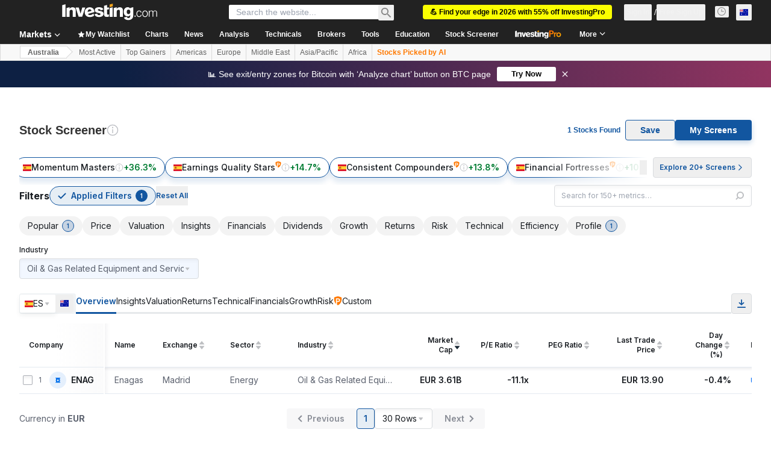

--- FILE ---
content_type: text/html; charset=utf-8
request_url: https://au.investing.com/stock-screener?sp=country%3A%3A26%7Csector%3A%3Aa%7Cindustry%3A%3A174%7CequityType%3A%3Aa%3Ceq_market_cap%3B1
body_size: 135336
content:
<!DOCTYPE html><html lang="en-au" dir="ltr" class="html"><head><meta charSet="utf-8" data-next-head=""/><meta name="viewport" content="initial-scale=1.0,width=device-width" data-next-head=""/><link rel="canonical" href="https://au.investing.com/stock-screener" data-next-head=""/><meta property="og:type" content="website" data-next-head=""/><meta property="og:url" content="https://au.investing.com/stock-screener?sp=country%3A%3A26%7Csector%3A%3Aa%7Cindustry%3A%3A174%7CequityType%3A%3Aa%3Ceq_market_cap%3B1" data-next-head=""/><meta property="og:image" content="https://i-invdn-com.investing.com/redesign/images/seo/investing_300X300.png" data-next-head=""/><meta property="og:site_name" content="Investing.com Australia" data-next-head=""/><meta property="og:locale" content="en_AU" data-next-head=""/><meta name="twitter:card" content="summary" data-next-head=""/><meta name="twitter:site" content="@investingcom" data-next-head=""/><meta name="twitter:image" content="https://i-invdn-com.investing.com/redesign/images/seo/investing_300X300.png" data-next-head=""/><meta name="global-translation-variables" content="&quot;{}&quot;" data-next-head=""/><title data-next-head="">Stock Screener - Investing.com AU</title><meta name="description" content="Stock Screener - research and filter stocks based on key parameters and metrics such as stock price, market cap, dividend yield and more.
" data-next-head=""/><meta name="twitter:title" content="Stock Screener - Investing.com AU" data-next-head=""/><meta property="og:title" content="Stock Screener - Investing.com AU" data-next-head=""/><meta name="twitter:description" content="Stock Screener - research and filter stocks based on key parameters and metrics such as stock price, market cap, dividend yield and more.
" data-next-head=""/><meta property="og:description" content="Stock Screener - research and filter stocks based on key parameters and metrics such as stock price, market cap, dividend yield and more.
" data-next-head=""/><link rel="dns-prefetch" href="//securepubads.g.doubleclick.net"/><link rel="dns-prefetch" href="//monetization.prod.invmed.co"/><link rel="dns-prefetch" href="//c.amazon-adsystem.com"/><link rel="dns-prefetch" href="//fonts.googleapis.com"/><link rel="preconnect" href="//cdn.investing.com"/><link rel="preconnect" href="//live.primis.tech"/><link rel="preconnect" href="//fonts.gstatic.com" crossorigin=""/><link rel="icon" href="/favicon.ico" type="image/x-icon"/><link rel="icon" type="image/png" sizes="16x16" href="/favicon-16x16.png"/><link rel="icon" type="image/png" sizes="32x32" href="/favicon-32x32.png"/><link rel="icon" type="image/png" sizes="48x48" href="/favicon-48x48.png"/><link rel="apple-touch-icon" sizes="180x180" href="/apple-touch-icon.png"/><meta name="apple-mobile-web-app-capable" content="yes"/><meta name="apple-mobile-web-app-title" content="Investing.com"/><meta name="theme-color" content="#222222"/><link rel="preload" href="https://cdn.investing.com/x/9131fca/_next/static/css/010bf88dec1ef396.css" as="style"/><link rel="preload" href="https://cdn.investing.com/x/9131fca/_next/static/css/329e8c6c5ce0a78d.css" as="style"/><link rel="preload" href="https://cdn.investing.com/x/9131fca/_next/static/css/7e93f9d70dcbe38e.css" as="style"/><script data-next-head="">window.dataLayer=window.dataLayer||[];function gtag(){dataLayer.push(arguments)};window.__imntz=window.__imntz||{};window.__imntz.queue=window.__imntz.queue||[];window.googletag=window.googletag||{cmd:[]};window.yaContextCb=window.yaContextCb||[];window.OneTrust={};function OptanonWrapper(){}</script><script>try {
            const userEmailStr = false;
            if (userEmailStr) {
                window.__imntz.queue.push(() => { window.__imntz.api().setUserDetail("email", userEmailStr) })
            }
        } catch (error) {
            console.error("Failed to serialize userEmailHashed:", error);
        }</script><link rel="stylesheet" href="https://fonts.googleapis.com/css2?family=Inter:wght@400;500;600;700&amp;display=swap"/><script id="init_globals" data-nscript="beforeInteractive">window.page_design="refactoring_full_width";(function(w,d,s,l,i){w[l]=w[l]||[];w[l].push({'gtm.start':new Date().getTime(),event:'gtm.js'});var f=d.getElementsByTagName(s)[0],j=d.createElement(s),dl=l!='dataLayer'?'&l='+l:'';j.async=true;j.src='/gcode/?id='+i+dl;f.parentNode.insertBefore(j,f);})(window,document,'script','dataLayer','GTM-PGT3R3D');</script><script id="fb_pixel" data-nscript="beforeInteractive">!function(f,b,e,v,n,t,s){if(f.fbq)return;n=f.fbq=function(){n.callMethod? n.callMethod.apply(n,arguments):n.queue.push(arguments)};if(!f._fbq)f._fbq=n;n.push=n;n.loaded=!0;n.version='2.0';n.queue=[];t=b.createElement(e);t.async=!0;t.src=v;s=b.getElementsByTagName(e)[0];s.parentNode.insertBefore(t,s)}(window, document,'script','https://connect.facebook.net/en_US/fbevents.js');</script><script id="pubx_ads" data-nscript="beforeInteractive">(function(){
                            var PUBX_FF_ALWAYS_ENABLED = true;
                            var PUBX_ON_PERCENTAGE = 95;
                            var AUCTION_DELAY = 100;
                            var pubxId = "71b864d1-8747-49a4-9279-13f89d43e57f";
                            var pbNamespace = "pbjs";
                            var e=window[pbNamespace]=window[pbNamespace]||{};e.que=e.que||[];window.__pubx__=window.__pubx__||{};window.__pubx__.pubxFFAlwaysEnabled=PUBX_FF_ALWAYS_ENABLED;var o=null;window.__pubxLoaded__=Math.random()<PUBX_ON_PERCENTAGE/100;var a=`https://floor.pbxai.com/?pubxId=${pubxId}${window.__pubxLoaded__?"":`&pbx_e=1`}&page=${window.location.href}`;const n={a:[0,1],b:[2,6],c:[7,11],d:[12,16],e:[17,Number.MAX_SAFE_INTEGER]};const t=(e,o)=>{const a=e.bidRequestsCount||0;const t=Object.keys(n);for(const e of t){const o=n[e];if(a>=o[0]&&a<=o[1]){return e}}return t[t.length-1]};const r=(e,o)=>e.bidder;if(e.que.push===Array.prototype.push&&(window.__pubxLoaded__||PUBX_FF_ALWAYS_ENABLED)){var d=document.createElement("link");d.rel="preload";d.href=a;d.as="fetch";d.crossOrigin=true;document.head.appendChild(d)}if(window.__pubxLoaded__){try{var u=localStorage.getItem("pubx:defaults");var i=JSON.parse(u);var _=i?i["data"]:o;window.__pubx__.pubxDefaultsAvailable=true;if(!_||_&&typeof _==="object"&&_.expiry<Date.now()){window.__pubx__.pubxDefaultsAvailable=false}else{o=_}}catch(e){console.error("Pubx: Error parsing defaults",e);window.__pubx__.pubxDefaultsAvailable=false}}if(PUBX_FF_ALWAYS_ENABLED||window.__pubxLoaded__){e.que.push((function(){e.setConfig({floors:{enforcement:{floorDeals:true},auctionDelay:AUCTION_DELAY,endpoint:{url:a},additionalSchemaFields:{rank:t,bidder:r},data:o}})}))}var p=document.createElement("script"),l=`https://cdn.pbxai.com/${pubxId}.js?pbxd=${encodeURIComponent(window.location.origin)}`;p.src=l;p.async=true;document.head.appendChild(p);
                        })();</script><script id="inv_ads" data-nscript="beforeInteractive">window.__imntz.config={preset:{"version":"2130","wrapper":"3.36.2-rc3","prebid":"26","constraints":{"bid_factor":{"adagio":[0.96],"amazon":[1],"appnexus":[0.91],"criteo":[0.91],"inmobi":[0.91],"insticator":[0.88],"ix":[0.94],"medianet":[0.94],"nextMillennium":[0.95],"pubmatic":[0.92],"richaudience":[0.89],"seedtag":[0.95],"sevio":[0.85],"smilewanted":[0.84],"sparteo":[0.91],"triplelift":[0.95],"unruly":[0.95],"vidazoo_display":[0.9],"vidazoo_run":[0.95]},"bid_page":{},"ccpa_compatible":{"adagio":true,"amazon":true,"appnexus":true,"criteo":true,"inmobi":true,"insticator":true,"ix":true,"medianet":true,"nextMillennium":true,"pubmatic":true,"richaudience":true,"seedtag":true,"sevio":true,"smilewanted":true,"sparteo":true,"triplelift":true,"unruly":true,"vidazoo_display":true,"vidazoo_run":true},"gdpr_compatible":{"adagio":true,"amazon":true,"appnexus":true,"criteo":true,"inmobi":true,"insticator":true,"ix":true,"medianet":true,"nextMillennium":true,"pubmatic":true,"richaudience":true,"seedtag":true,"sevio":true,"smilewanted":true,"sparteo":true,"triplelift":true,"unruly":true,"vidazoo_display":true,"vidazoo_run":true},"exclude_adex":false,"auction_timeout":3000},"bidderConfig":[],"bidderAliases":{"vidazoo_display":"vidazoo","vidazoo_run":"vidazoo"},"analyticsRefreshCounterMainSite":true,"analyticsPrebidMainSite":[{"provider":"atsAnalytics","options":{"pid":"13980"}}],"userIdsMainSite":[{"name":"identityLink","params":{"pid":"13980","notUse3P":false},"storage":{"type":"html5","name":"idl_env","expires":15,"refreshInSeconds":1800}},{"name":"lotamePanoramaId","params":{"clientId":"17516"}}],"rtdProviders":[{"name":"adagio","params":{"site":"ms-investing-com","organizationId":"1306"}},{"name":"contxtful","waitForIt":true,"params":{"version":"v1","customer":"INVP251016","bidders":["contxtful"],"adServerTargeting":true}}],"intentIQ":{"enabled":false,"config":{}},"ad_units":[{"placement":"Billboard_Default","group":"Billboard_Desktop","name":"/6938/FP_AU_site/FP_AU_Billboard_Default","sizesV2":{"0":["fluid",[980,250],[970,250],[970,90],[728,90]],"1440":["fluid",[1,1],[1000,200],[70,130],[980,250],[970,100],[1192,250],[1192,90],[1192,100],[1192,130],[1192,250]]},"refreshSettings":{"refresh":30000,"maxRefreshWhenNoFill":2,"emptySlotRefreshTimeout":20000},"conditions":{},"adex_sizes":null,"infinite":false,"interstitial":false,"repeatable":true,"reportable":true,"position":4,"bidders":[{"bidder":"adagio","params":{"organizationId":"1306","site":"ms-investing-com","placement":"FP_Desktop_Billboard_Default"}},{"bidder":"amazon","params":{}},{"bidder":"appnexus","params":{"placementId":25736098}},{"bidder":"criteo","params":{"networkId":8767,"pubid":"101558","publisherSubId":"Investing_FP"}},{"bidder":"inmobi","params":{"plc":"10000516454"}},{"bidder":"insticator","params":{"adUnitId":"01J7KDP73SZRTF5JFW5Y3BYCJB"}},{"bidder":"ix","params":{"siteId":"842306"}},{"bidder":"medianet","params":{"cid":"8CUFV8103","crid":"461148263"}},{"bidder":"nextMillennium","params":{"placement_id":"38476"}},{"bidder":"pubmatic","params":{"publisherId":"158008","adSlot":"FP_Desktop_Billboard_Default"}},{"bidder":"richaudience","params":{"pid":"Igh8Py6HZx","supplyType":"site"}},{"bidder":"seedtag","params":{"publisherId":"8874-9209-01","adUnitId":"33954228","placement":"inBanner"}},{"bidder":"sevio","params":{"zone":"707e58fe-594f-44b8-a90a-efc82e5d3359"}},{"bidder":"smilewanted","params":{"zoneId":"investing.com_hb_display_1"}},{"bidder":"sparteo","params":{"networkId":"db772092-18cf-4792-8b3e-813f4058138b"}},{"bidder":"triplelift","params":{"inventoryCode":"FP_Desktop_Billboard_Default"}},{"bidder":"unruly","params":{"siteId":296598}},{"bidder":"vidazoo_display","params":{"cId":"63cfdd11f8623a513e005157","pId":"59ac17c192832d0011283fe3"}},{"bidder":"vidazoo_run","params":{"cId":"66826e41f025c827c59e1f33","pId":"59ac17c192832d0011283fe3","subDomain":"exchange"}}]},{"placement":"Content_box1","group":"Content_Box_Desktop","name":"/6938/FP_AU_site/FP_AU_Content_box1","sizesV2":{"0":[[336,280],[300,250],[320,100]]},"refreshSettings":{"refresh":30000,"maxRefreshWhenNoFill":2,"emptySlotRefreshTimeout":20000},"conditions":{},"adex_sizes":null,"infinite":true,"interstitial":false,"repeatable":true,"reportable":false,"position":0,"bidders":[{"bidder":"adagio","params":{"organizationId":"1306","site":"ms-investing-com","placement":"FP_Content_box1"}},{"bidder":"amazon","params":{}},{"bidder":"appnexus","params":{"placementId":32284523}},{"bidder":"criteo","params":{"networkId":8767,"pubid":"101558","publisherSubId":"Investing_FP"}},{"bidder":"inmobi","params":{"plc":"10000516455"}},{"bidder":"insticator","params":{"adUnitId":"01J7KDP73SZRTF5JFW5Y3BYCJB"}},{"bidder":"ix","params":{"siteId":"1081693"}},{"bidder":"medianet","params":{"cid":"8CUFV8103","crid":"396815734"}},{"bidder":"nextMillennium","params":{"placement_id":"54125"}},{"bidder":"pubmatic","params":{"publisherId":"158008","adSlot":"FP_Content_box1"}},{"bidder":"richaudience","params":{"pid":"bgzuJBsVNN","supplyType":"site"}},{"bidder":"seedtag","params":{"publisherId":"8874-9209-01","adUnitId":"31389115","placement":"inArticle"}},{"bidder":"sevio","params":{"zone":"91b2b108-01e6-4f4f-91ac-ea8126cf8513"}},{"bidder":"smilewanted","params":{"zoneId":"investing.com_hb_display_10"}},{"bidder":"sparteo","params":{"networkId":"db772092-18cf-4792-8b3e-813f4058138b"}},{"bidder":"triplelift","params":{"inventoryCode":"investing_FP_Content_Touch_box1_300x250_pb"}},{"bidder":"unruly","params":{"siteId":296598}},{"bidder":"vidazoo_display","params":{"cId":"63cfdd11f8623a513e005157","pId":"59ac17c192832d0011283fe3"}},{"bidder":"vidazoo_run","params":{"cId":"66826e41f025c827c59e1f33","pId":"59ac17c192832d0011283fe3","subDomain":"exchange"}}]},{"placement":"Content_box2","group":"Content_Box_Desktop","name":"/6938/FP_AU_site/FP_AU_Content_box2","sizesV2":{"0":[[336,280],[300,250],[320,100]]},"refreshSettings":{"refresh":30000,"maxRefreshWhenNoFill":2,"emptySlotRefreshTimeout":20000},"conditions":{},"adex_sizes":null,"infinite":true,"interstitial":false,"repeatable":true,"reportable":false,"position":0,"bidders":[{"bidder":"adagio","params":{"organizationId":"1306","site":"ms-investing-com","placement":"FP_Content_box2"}},{"bidder":"amazon","params":{}},{"bidder":"appnexus","params":{"placementId":32284524}},{"bidder":"criteo","params":{"networkId":8767,"pubid":"101558","publisherSubId":"Investing_FP"}},{"bidder":"inmobi","params":{"plc":"10000516466"}},{"bidder":"insticator","params":{"adUnitId":"01J7KDP73SZRTF5JFW5Y3BYCJB"}},{"bidder":"ix","params":{"siteId":"1081694"}},{"bidder":"medianet","params":{"cid":"8CUFV8103","crid":"470368241"}},{"bidder":"nextMillennium","params":{"placement_id":"54126"}},{"bidder":"pubmatic","params":{"publisherId":"158008","adSlot":"FP_Content_box2"}},{"bidder":"richaudience","params":{"pid":"clrDnhUiMu","supplyType":"site"}},{"bidder":"seedtag","params":{"publisherId":"8874-9209-01","adUnitId":"31389115","placement":"inArticle"}},{"bidder":"sevio","params":{"zone":"ff16c017-b79c-4252-b527-e6d0e042ff08"}},{"bidder":"smilewanted","params":{"zoneId":"investing.com_hb_display_11"}},{"bidder":"sparteo","params":{"networkId":"db772092-18cf-4792-8b3e-813f4058138b"}},{"bidder":"triplelift","params":{"inventoryCode":"investing_FP_Content_Touch_box1_300x250_pb"}},{"bidder":"unruly","params":{"siteId":296598}},{"bidder":"vidazoo_display","params":{"cId":"63cfdd11f8623a513e005157","pId":"59ac17c192832d0011283fe3"}},{"bidder":"vidazoo_run","params":{"cId":"66826e41f025c827c59e1f33","pId":"59ac17c192832d0011283fe3","subDomain":"exchange"}}]},{"placement":"Content_box1","group":"Content_Box_Desktop","name":"/6938/FP_AU_site/FP_AU_Content_box3","sizesV2":{"0":[[336,280],[300,250],[320,100]]},"refreshSettings":{"refresh":30000,"maxRefreshWhenNoFill":2,"emptySlotRefreshTimeout":20000},"conditions":{},"adex_sizes":null,"infinite":true,"interstitial":false,"repeatable":true,"reportable":false,"position":0,"bidders":[{"bidder":"adagio","params":{"organizationId":"1306","site":"ms-investing-com","placement":"FP_Content_box3"}},{"bidder":"amazon","params":{}},{"bidder":"appnexus","params":{"placementId":33153547}},{"bidder":"criteo","params":{"networkId":8767,"pubid":"101558","publisherSubId":"Investing_FP"}},{"bidder":"inmobi","params":{"plc":"10000516467"}},{"bidder":"insticator","params":{"adUnitId":"01J7KDP73SZRTF5JFW5Y3BYCJB"}},{"bidder":"ix","params":{"siteId":"1121966"}},{"bidder":"medianet","params":{"cid":"8CUFV8103","crid":"371597972"}},{"bidder":"nextMillennium","params":{"placement_id":"59561"}},{"bidder":"pubmatic","params":{"publisherId":"158008","adSlot":"FP_Content_box3"}},{"bidder":"richaudience","params":{"pid":"TzwcYyGuQa","supplyType":"site"}},{"bidder":"seedtag","params":{"publisherId":"8874-9209-01","adUnitId":"31093022","placement":"inArticle"}},{"bidder":"sevio","params":{"zone":"2eb6009c-0f72-410c-bb46-443de20c78dd"}},{"bidder":"smilewanted","params":{"zoneId":"investing.com_hb_display_12"}},{"bidder":"sparteo","params":{"networkId":"db772092-18cf-4792-8b3e-813f4058138b"}},{"bidder":"triplelift","params":{"inventoryCode":"investing_FP_Content_Touch_box1_300x250_pb"}},{"bidder":"unruly","params":{"siteId":296598}},{"bidder":"vidazoo_display","params":{"cId":"63cfdd11f8623a513e005157","pId":"59ac17c192832d0011283fe3"}},{"bidder":"vidazoo_run","params":{"cId":"66826e41f025c827c59e1f33","pId":"59ac17c192832d0011283fe3","subDomain":"exchange"}}]},{"placement":"Content_box2","group":"Content_Box_Desktop","name":"/6938/FP_AU_site/FP_AU_Content_box4","sizesV2":{"0":[[336,280],[300,250],[320,100]]},"refreshSettings":{"refresh":30000,"maxRefreshWhenNoFill":2,"emptySlotRefreshTimeout":20000},"conditions":{},"adex_sizes":null,"infinite":true,"interstitial":false,"repeatable":true,"reportable":false,"position":0,"bidders":[{"bidder":"adagio","params":{"organizationId":"1306","site":"ms-investing-com","placement":"FP_Content_box4"}},{"bidder":"amazon","params":{}},{"bidder":"appnexus","params":{"placementId":33153546}},{"bidder":"criteo","params":{"networkId":8767,"pubid":"101558","publisherSubId":"Investing_FP"}},{"bidder":"inmobi","params":{"plc":"10000516464"}},{"bidder":"insticator","params":{"adUnitId":"01J7KDP73SZRTF5JFW5Y3BYCJB"}},{"bidder":"ix","params":{"siteId":"1121967"}},{"bidder":"medianet","params":{"cid":"8CUFV8103","crid":"777292526"}},{"bidder":"nextMillennium","params":{"placement_id":"59562"}},{"bidder":"pubmatic","params":{"publisherId":"158008","adSlot":"FP_Content_box4"}},{"bidder":"richaudience","params":{"pid":"0X2hTpKKO8","supplyType":"site"}},{"bidder":"seedtag","params":{"publisherId":"8874-9209-01","adUnitId":"31093022","placement":"inArticle"}},{"bidder":"sevio","params":{"zone":"32c688a9-a47e-4f2e-860c-f42594e1e501"}},{"bidder":"smilewanted","params":{"zoneId":"investing.com_hb_display_13"}},{"bidder":"sparteo","params":{"networkId":"db772092-18cf-4792-8b3e-813f4058138b"}},{"bidder":"triplelift","params":{"inventoryCode":"investing_FP_Content_Touch_box1_300x250_pb"}},{"bidder":"unruly","params":{"siteId":296598}},{"bidder":"vidazoo_display","params":{"cId":"63cfdd11f8623a513e005157","pId":"59ac17c192832d0011283fe3"}},{"bidder":"vidazoo_run","params":{"cId":"66826e41f025c827c59e1f33","pId":"59ac17c192832d0011283fe3","subDomain":"exchange"}}]},{"placement":"Content_Leaderboard1","group":"Content_Leaderboard_Desktop","name":"/6938/FP_AU_site/FP_AU_Content_Leaderboard1","sizesV2":{"0":["fluid",[728,90]]},"refreshSettings":{"refresh":30000,"maxRefreshWhenNoFill":2,"emptySlotRefreshTimeout":20000},"conditions":{},"adex_sizes":null,"infinite":true,"interstitial":false,"repeatable":true,"reportable":false,"position":0,"bidders":[{"bidder":"adagio","params":{"organizationId":"1306","site":"ms-investing-com","placement":"FP_Midpage_Leaderboard_1"}},{"bidder":"amazon","params":{}},{"bidder":"appnexus","params":{"placementId":32284522}},{"bidder":"criteo","params":{"networkId":8767,"pubid":"101558","publisherSubId":"Investing_FP"}},{"bidder":"inmobi","params":{"plc":"10000516460"}},{"bidder":"insticator","params":{"adUnitId":"01J7KDP73SZRTF5JFW5Y3BYCJB"}},{"bidder":"ix","params":{"siteId":"1081692"}},{"bidder":"medianet","params":{"cid":"8CUFV8103","crid":"184151924"}},{"bidder":"nextMillennium","params":{"placement_id":"54124"}},{"bidder":"pubmatic","params":{"publisherId":"158008","adSlot":"FP_Content_Leaderboard1"}},{"bidder":"richaudience","params":{"pid":"gDnw9o7Caz","supplyType":"site"}},{"bidder":"seedtag","params":{"publisherId":"8874-9209-01","adUnitId":"31773561","placement":"inArticle"}},{"bidder":"sevio","params":{"zone":"0ac4c6bd-40ac-4a19-ad03-0093e4b0a8cd"}},{"bidder":"smilewanted","params":{"zoneId":"investing.com_hb_display_8"}},{"bidder":"sparteo","params":{"networkId":"db772092-18cf-4792-8b3e-813f4058138b"}},{"bidder":"triplelift","params":{"inventoryCode":"investing_FP_Midpage_Leaderboard_1_728x90_pb"}},{"bidder":"unruly","params":{"siteId":296598}},{"bidder":"vidazoo_display","params":{"cId":"63cfdd11f8623a513e005157","pId":"59ac17c192832d0011283fe3"}},{"bidder":"vidazoo_run","params":{"cId":"66826e41f025c827c59e1f33","pId":"59ac17c192832d0011283fe3","subDomain":"exchange"}}]},{"placement":"Content_Leaderboard1","group":"Content_Leaderboard_Desktop","name":"/6938/FP_AU_site/FP_AU_Content_Leaderboard2","sizesV2":{"0":["fluid",[728,90]]},"refreshSettings":{"refresh":30000,"maxRefreshWhenNoFill":2,"emptySlotRefreshTimeout":20000},"conditions":{},"adex_sizes":null,"infinite":true,"interstitial":false,"repeatable":true,"reportable":false,"position":0,"bidders":[{"bidder":"adagio","params":{"organizationId":"1306","site":"ms-investing-com","placement":"FP_Content_Leaderboard2"}},{"bidder":"amazon","params":{}},{"bidder":"appnexus","params":{"placementId":33153548}},{"bidder":"criteo","params":{"networkId":8767,"pubid":"101558","publisherSubId":"Investing_FP"}},{"bidder":"inmobi","params":{"plc":"10000516459"}},{"bidder":"insticator","params":{"adUnitId":"01J7KDP73SZRTF5JFW5Y3BYCJB"}},{"bidder":"ix","params":{"siteId":"1121965"}},{"bidder":"medianet","params":{"cid":"8CUFV8103","crid":"425547581"}},{"bidder":"nextMillennium","params":{"placement_id":"59560"}},{"bidder":"pubmatic","params":{"publisherId":"158008","adSlot":"FP_Content_Leaderboard2"}},{"bidder":"richaudience","params":{"pid":"IS5Ezuuj9P","supplyType":"site"}},{"bidder":"seedtag","params":{"publisherId":"8874-9209-01","adUnitId":"31773561","placement":"inArticle"}},{"bidder":"sevio","params":{"zone":"d742874d-3eac-4ba9-8ecd-a92e6376f55b"}},{"bidder":"smilewanted","params":{"zoneId":"investing.com_hb_display_9"}},{"bidder":"sparteo","params":{"networkId":"db772092-18cf-4792-8b3e-813f4058138b"}},{"bidder":"triplelift","params":{"inventoryCode":"investing_FP_Midpage_Leaderboard_1_728x90_pb"}},{"bidder":"unruly","params":{"siteId":296598}},{"bidder":"vidazoo_display","params":{"cId":"63cfdd11f8623a513e005157","pId":"59ac17c192832d0011283fe3"}},{"bidder":"vidazoo_run","params":{"cId":"66826e41f025c827c59e1f33","pId":"59ac17c192832d0011283fe3","subDomain":"exchange"}}]},{"placement":"Content_Midpage_1","group":"Content_Midpage_1_Desktop","name":"/6938/FP_AU_site/FP_AU_Content_Midpage_1","sizesV2":{"0":["fluid",[980,250],[970,250],[970,90],[728,90],[1,1]]},"refreshSettings":{"refresh":30000,"maxRefreshWhenNoFill":2,"emptySlotRefreshTimeout":20000},"conditions":{"selector_margin_pixels":350},"adex_sizes":null,"infinite":false,"interstitial":false,"repeatable":true,"reportable":false,"position":3,"bidders":[{"bidder":"amazon","params":{}}]},{"placement":"Content_Midpage_2","group":"Content_Midpage_2_Desktop","name":"/6938/FP_AU_site/FP_AU_Content_Midpage_2","sizesV2":{"0":["fluid",[980,250],[970,250],[970,90],[728,90],[1,1]]},"refreshSettings":{"refresh":30000,"maxRefreshWhenNoFill":2,"emptySlotRefreshTimeout":20000},"conditions":{"selector_margin_pixels":350},"adex_sizes":null,"infinite":false,"interstitial":false,"repeatable":true,"reportable":false,"position":3,"bidders":[{"bidder":"amazon","params":{}}]},{"placement":"Content_Midpage_3","group":"Content_Midpage_3_Desktop","name":"/6938/FP_AU_site/FP_AU_Content_Midpage_3","sizesV2":{"0":["fluid",[980,250],[970,250],[970,90],[728,90],[1,1]]},"refreshSettings":{"refresh":30000,"maxRefreshWhenNoFill":2,"emptySlotRefreshTimeout":20000},"conditions":{"selector_margin_pixels":350},"adex_sizes":null,"infinite":false,"interstitial":false,"repeatable":true,"reportable":false,"position":3,"bidders":[{"bidder":"amazon","params":{}}]},{"placement":"Forum_Comments_Infinite","group":"Commentary_Leaderboard_Desktop","name":"/6938/FP_AU_site/FP_AU_Forum_Comments_Infinite","sizesV2":{"0":[[728,90]]},"refreshSettings":{"refresh":30000,"maxRefreshWhenNoFill":2,"emptySlotRefreshTimeout":20000},"conditions":{},"adex_sizes":null,"infinite":true,"interstitial":false,"repeatable":true,"reportable":false,"position":0,"bidders":[{"bidder":"adagio","params":{"organizationId":"1306","site":"ms-investing-com","placement":"FP_Forum_Comments_Infinite"}},{"bidder":"amazon","params":{}},{"bidder":"appnexus","params":{"placementId":31794684}},{"bidder":"criteo","params":{"networkId":8767,"pubid":"101558","publisherSubId":"Investing_FP"}},{"bidder":"inmobi","params":{"plc":"10000516456"}},{"bidder":"insticator","params":{"adUnitId":"01J7KDP73SZRTF5JFW5Y3BYCJB"}},{"bidder":"ix","params":{"siteId":"1071077"}},{"bidder":"medianet","params":{"cid":"8CUFV8103","crid":"589166642"}},{"bidder":"nextMillennium","params":{"placement_id":"52724"}},{"bidder":"pubmatic","params":{"publisherId":"158008","adSlot":"FP_Forum_Comments_Infinite"}},{"bidder":"richaudience","params":{"pid":"hf8JaKfWDM","supplyType":"site"}},{"bidder":"seedtag","params":{"publisherId":"8874-9209-01","adUnitId":"31389114","placement":"inArticle"}},{"bidder":"sevio","params":{"zone":"fd88ab06-02d9-4dae-a982-2d0262a5da8d"}},{"bidder":"smilewanted","params":{"zoneId":"investing.com_hb_display_7"}},{"bidder":"sparteo","params":{"networkId":"db772092-18cf-4792-8b3e-813f4058138b"}},{"bidder":"triplelift","params":{"inventoryCode":"investing_FP_Midpage_Leaderboard_1_728x90_pb"}},{"bidder":"unruly","params":{"siteId":296598}},{"bidder":"vidazoo_display","params":{"cId":"63cfdd11f8623a513e005157","pId":"59ac17c192832d0011283fe3"}},{"bidder":"vidazoo_run","params":{"cId":"66826e41f025c827c59e1f33","pId":"59ac17c192832d0011283fe3","subDomain":"exchange"}}]},{"placement":"Midpage_Leaderboard_1","group":"Midpage Leaderboard 1","name":"/6938/FP_AU_site/FP_AU_Midpage_Leaderboard_1","sizesV2":{"0":[[728,90],[468,60],["fluid"]]},"refreshSettings":{"refresh":30000,"maxRefreshWhenNoFill":2,"emptySlotRefreshTimeout":20000},"conditions":{"selector_margin_pixels":500},"adex_sizes":null,"infinite":false,"interstitial":false,"repeatable":true,"reportable":false,"position":6,"bidders":[]},{"placement":"Sideblock_1_Default","group":"Sideblock_1_Desktop","name":"/6938/FP_AU_site/FP_AU_Sideblock_1_Default","sizesV2":{"0":[[300,600],[120,600],[160,600],[336,280],[320,280],[336,250],[300,250]]},"refreshSettings":{"refresh":30000,"maxRefreshWhenNoFill":2,"emptySlotRefreshTimeout":20000},"conditions":{"selector_margin_pixels":350},"adex_sizes":null,"infinite":false,"interstitial":false,"repeatable":true,"reportable":true,"position":6,"bidders":[{"bidder":"adagio","params":{"organizationId":"1306","site":"ms-investing-com","placement":"FP_Desktop_Sideblock_1_Default"}},{"bidder":"amazon","params":{}},{"bidder":"appnexus","params":{"placementId":25736099}},{"bidder":"criteo","params":{"networkId":8767,"pubid":"101558","publisherSubId":"Investing_FP"}},{"bidder":"inmobi","params":{"plc":"10000516457"}},{"bidder":"insticator","params":{"adUnitId":"01J7KDP73SZRTF5JFW5Y3BYCJB"}},{"bidder":"ix","params":{"siteId":"842307"}},{"bidder":"medianet","params":{"cid":"8CUFV8103","crid":"853582964"}},{"bidder":"nextMillennium","params":{"placement_id":"38477"}},{"bidder":"pubmatic","params":{"publisherId":"158008","adSlot":"FP_Desktop_Sideblock_1_Default"}},{"bidder":"richaudience","params":{"pid":"iYLBbct1Yl","supplyType":"site"}},{"bidder":"seedtag","params":{"publisherId":"8874-9209-01","adUnitId":"31389115","placement":"inArticle"}},{"bidder":"sevio","params":{"zone":"31ba0913-e379-49ba-8c89-40b605f05bd8"}},{"bidder":"smilewanted","params":{"zoneId":"investing.com_hb_display_2"}},{"bidder":"sparteo","params":{"networkId":"db772092-18cf-4792-8b3e-813f4058138b"}},{"bidder":"triplelift","params":{"inventoryCode":"FP_Desktop_Sideblock_1_Default"}},{"bidder":"unruly","params":{"siteId":296598}},{"bidder":"vidazoo_display","params":{"cId":"63cfdd11f8623a513e005157","pId":"59ac17c192832d0011283fe3"}},{"bidder":"vidazoo_run","params":{"cId":"66826e41f025c827c59e1f33","pId":"59ac17c192832d0011283fe3","subDomain":"exchange"}}]},{"placement":"Sideblock_2_Default","group":"Sideblock_2_Desktop","name":"/6938/FP_AU_site/FP_AU_Sideblock_2_Default","sizesV2":{"0":[[336,280],[320,100],[300,100],[300,250]]},"refreshSettings":{"refresh":30000,"maxRefreshWhenNoFill":2,"emptySlotRefreshTimeout":20000},"conditions":{"selector_margin_pixels":500},"adex_sizes":null,"infinite":false,"interstitial":false,"repeatable":true,"reportable":false,"position":6,"bidders":[{"bidder":"adagio","params":{"organizationId":"1306","site":"ms-investing-com","placement":"FP_Desktop_Sideblock_2_Default"}},{"bidder":"amazon","params":{}},{"bidder":"appnexus","params":{"placementId":25736100}},{"bidder":"criteo","params":{"networkId":8767,"pubid":"101558","publisherSubId":"Investing_FP"}},{"bidder":"inmobi","params":{"plc":"10000516463"}},{"bidder":"insticator","params":{"adUnitId":"01J7KDP73SZRTF5JFW5Y3BYCJB"}},{"bidder":"ix","params":{"siteId":"842308"}},{"bidder":"medianet","params":{"cid":"8CUFV8103","crid":"134209715"}},{"bidder":"nextMillennium","params":{"placement_id":"38478"}},{"bidder":"pubmatic","params":{"publisherId":"158008","adSlot":"FP_Desktop_Sideblock_2_Default"}},{"bidder":"richaudience","params":{"pid":"3k54tN30pp","supplyType":"site"}},{"bidder":"seedtag","params":{"publisherId":"8874-9209-01","adUnitId":"31389115","placement":"inArticle"}},{"bidder":"sevio","params":{"zone":"5ded87a7-fb94-4b91-ba69-0a5f959c718c"}},{"bidder":"smilewanted","params":{"zoneId":"investing.com_hb_display_3"}},{"bidder":"sparteo","params":{"networkId":"db772092-18cf-4792-8b3e-813f4058138b"}},{"bidder":"triplelift","params":{"inventoryCode":"FP_Desktop_Sideblock_2_Default"}},{"bidder":"unruly","params":{"siteId":296598}},{"bidder":"vidazoo_display","params":{"cId":"63cfdd11f8623a513e005157","pId":"59ac17c192832d0011283fe3"}},{"bidder":"vidazoo_run","params":{"cId":"66826e41f025c827c59e1f33","pId":"59ac17c192832d0011283fe3","subDomain":"exchange"}}]},{"placement":"Sideblock_3_viewable","group":"Sideblock_3_Desktop","name":"/6938/FP_AU_site/FP_AU_Sideblock_3_viewable","sizesV2":{"0":[[300,600],[120,600],[160,600],[336,280],[320,280],[336,250],[300,250]]},"refreshSettings":{"refresh":30000,"maxRefreshWhenNoFill":2,"emptySlotRefreshTimeout":20000},"conditions":{"selector_margin_pixels":650},"adex_sizes":null,"infinite":false,"interstitial":false,"repeatable":true,"reportable":false,"position":6,"bidders":[{"bidder":"adagio","params":{"organizationId":"1306","site":"ms-investing-com","placement":"FP_Desktop_Sideblock_3_viewable"}},{"bidder":"amazon","params":{}},{"bidder":"appnexus","params":{"placementId":25736101}},{"bidder":"criteo","params":{"networkId":8767,"pubid":"101558","publisherSubId":"Investing_FP"}},{"bidder":"inmobi","params":{"plc":"10000516462"}},{"bidder":"insticator","params":{"adUnitId":"01J7KDP73SZRTF5JFW5Y3BYCJB"}},{"bidder":"ix","params":{"siteId":"842309"}},{"bidder":"medianet","params":{"cid":"8CUFV8103","crid":"552090665"}},{"bidder":"nextMillennium","params":{"placement_id":"38479"}},{"bidder":"pubmatic","params":{"publisherId":"158008","adSlot":"FP_Desktop_Sideblock_3_viewable"}},{"bidder":"richaudience","params":{"pid":"bPkknTNT0K","supplyType":"site"}},{"bidder":"seedtag","params":{"publisherId":"8874-9209-01","adUnitId":"31389115","placement":"inArticle"}},{"bidder":"sevio","params":{"zone":"4d9c559f-66b3-439a-937d-428740f90b58"}},{"bidder":"smilewanted","params":{"zoneId":"investing.com_hb_display_4"}},{"bidder":"sparteo","params":{"networkId":"db772092-18cf-4792-8b3e-813f4058138b"}},{"bidder":"triplelift","params":{"inventoryCode":"FP_Desktop_Sideblock_1_Default"}},{"bidder":"unruly","params":{"siteId":296598}},{"bidder":"vidazoo_display","params":{"cId":"63cfdd11f8623a513e005157","pId":"59ac17c192832d0011283fe3"}},{"bidder":"vidazoo_run","params":{"cId":"66826e41f025c827c59e1f33","pId":"59ac17c192832d0011283fe3","subDomain":"exchange"}}]},{"placement":"Sideblock_Comments_Infinite","group":"Commentary_Box_Desktop","name":"/6938/FP_AU_site/FP_AU_Sideblock_Comments_Infinite","sizesV2":{"0":[[300,50],[300,100],[300,250]]},"refreshSettings":{"refresh":30000,"maxRefreshWhenNoFill":2,"emptySlotRefreshTimeout":20000},"conditions":{},"adex_sizes":null,"infinite":true,"interstitial":false,"repeatable":true,"reportable":false,"position":0,"bidders":[{"bidder":"adagio","params":{"organizationId":"1306","site":"ms-investing-com","placement":"FP_Sideblock_Comments_Infinite"}},{"bidder":"amazon","params":{}},{"bidder":"appnexus","params":{"placementId":31531425}},{"bidder":"criteo","params":{"networkId":8767,"pubid":"101558","publisherSubId":"Investing_FP"}},{"bidder":"inmobi","params":{"plc":"10000516458"}},{"bidder":"insticator","params":{"adUnitId":"01J7KDP73SZRTF5JFW5Y3BYCJB"}},{"bidder":"ix","params":{"siteId":"1064402"}},{"bidder":"medianet","params":{"cid":"8CUFV8103","crid":"852475716"}},{"bidder":"nextMillennium","params":{"placement_id":"52134"}},{"bidder":"pubmatic","params":{"publisherId":"158008","adSlot":"FP_Sideblock_Comments_Infinite"}},{"bidder":"richaudience","params":{"pid":"QVWFnQnGTk","supplyType":"site"}},{"bidder":"seedtag","params":{"publisherId":"8874-9209-01","adUnitId":"31389115","placement":"inArticle"}},{"bidder":"sevio","params":{"zone":"0784ec7b-2274-409c-ab51-bd6b5902ebe1"}},{"bidder":"smilewanted","params":{"zoneId":"investing.com_hb_display_6"}},{"bidder":"sparteo","params":{"networkId":"db772092-18cf-4792-8b3e-813f4058138b"}},{"bidder":"triplelift","params":{"inventoryCode":"FP_Sideblock_Comments_Infinite"}},{"bidder":"unruly","params":{"siteId":296598}},{"bidder":"vidazoo_display","params":{"cId":"63cfdd11f8623a513e005157","pId":"59ac17c192832d0011283fe3"}},{"bidder":"vidazoo_run","params":{"cId":"66826e41f025c827c59e1f33","pId":"59ac17c192832d0011283fe3","subDomain":"exchange"}}]},{"placement":"takeover_default","group":"Site_Scroller_Desktop","name":"/6938/FP_AU_site/FP_AU_takeover_default","sizesV2":{"1760":[[120,600],[160,600]],"2040":[[300,600],[300,250]]},"refreshSettings":{"refresh":30000,"maxRefreshWhenNoFill":2,"emptySlotRefreshTimeout":20000},"conditions":{"min_width":1760},"adex_sizes":null,"infinite":false,"interstitial":false,"repeatable":true,"reportable":false,"position":7,"bidders":[{"bidder":"adagio","params":{"organizationId":"1306","site":"ms-investing-com","placement":"FP_Takeover_Default"}},{"bidder":"amazon","params":{}},{"bidder":"appnexus","params":{"placementId":30269062}},{"bidder":"criteo","params":{"networkId":8767,"pubid":"101558","publisherSubId":"Investing_FP"}},{"bidder":"inmobi","params":{"plc":"10000516461"}},{"bidder":"insticator","params":{"adUnitId":"01J7KDP73SZRTF5JFW5Y3BYCJB"}},{"bidder":"ix","params":{"siteId":"998509"}},{"bidder":"medianet","params":{"cid":"8CUFV8103","crid":"825649285"}},{"bidder":"nextMillennium","params":{"placement_id":"42753"}},{"bidder":"pubmatic","params":{"publisherId":"158008","adSlot":"FP_Takeover_Default"}},{"bidder":"richaudience","params":{"pid":"S459IB04UX","supplyType":"site"}},{"bidder":"seedtag","params":{"publisherId":"8874-9209-01","adUnitId":"31773562","placement":"inArticle"}},{"bidder":"sevio","params":{"zone":"e6320fd5-7a36-4d7d-8fc6-69fd60c82766"}},{"bidder":"smilewanted","params":{"zoneId":"investing.com_hb_display_5"}},{"bidder":"sparteo","params":{"networkId":"db772092-18cf-4792-8b3e-813f4058138b"}},{"bidder":"triplelift","params":{"inventoryCode":"FP_Takeover_Default"}},{"bidder":"unruly","params":{"siteId":296598}},{"bidder":"vidazoo_display","params":{"cId":"63cfdd11f8623a513e005157","pId":"59ac17c192832d0011283fe3"}},{"bidder":"vidazoo_run","params":{"cId":"66826e41f025c827c59e1f33","pId":"59ac17c192832d0011283fe3","subDomain":"exchange"}}]},{"placement":"TNB_Instrument","group":"Trade Now_Desktop","name":"/6938/FP_AU_site/FP_AU_TNB_Instrument","sizesV2":{"0":["fluid"]},"refreshSettings":{"refresh":30000,"maxRefreshWhenNoFill":0,"emptySlotRefreshTimeout":20000,"nonProgrammaticTTL":50000},"conditions":{"selector_margin_pixels":600},"adex_sizes":null,"infinite":false,"interstitial":false,"repeatable":true,"reportable":false,"position":6,"bidders":[]},{"placement":"TNB_Right_Rail_1","group":"Trade Now","name":"/6938/FP_AU_site/FP_AU_TNB_Right_Rail_1","sizesV2":{},"refreshSettings":{"refresh":30000,"maxRefreshWhenNoFill":2,"emptySlotRefreshTimeout":20000},"conditions":{},"adex_sizes":null,"infinite":false,"interstitial":false,"repeatable":true,"reportable":false,"position":0,"bidders":[]}],"video_ad_units":[{"placement":"video-placement","conditions":{},"provider":"stn","providerId":"hn5QIZuX","params":{},"controlGroups":[{"provider":"primis","providerId":"121200","weight":0.4,"params":{}}]}],"widget_ad_units":[{"placement":"footer-widget","conditions":{"selector_margin_pixels":200},"provider":"dianomi","params":{"dianomi-context-id":2416}}]}};window.imntz_analyticsTargetCpmEnabled = true;window.dataLayer.push({event: 'mntz_js_load'});</script><script id="structured_data" type="application/ld+json" data-nscript="beforeInteractive">{"@context":"http://schema.org","@type":"Table","about":"Stock Screener"}</script><link rel="stylesheet" href="https://cdn.investing.com/x/9131fca/_next/static/css/010bf88dec1ef396.css" data-n-g=""/><link rel="stylesheet" href="https://cdn.investing.com/x/9131fca/_next/static/css/329e8c6c5ce0a78d.css" data-n-p=""/><link rel="stylesheet" href="https://cdn.investing.com/x/9131fca/_next/static/css/7e93f9d70dcbe38e.css"/><noscript data-n-css=""></noscript><script defer="" noModule="" src="https://cdn.investing.com/x/9131fca/_next/static/chunks/polyfills-42372ed130431b0a.js"></script><script src="https://securepubads.g.doubleclick.net/tag/js/gpt.js" async="" data-nscript="beforeInteractive"></script><script src="https://promos.investing.com/w37htfhcq2/vendor/9a63d23b-49c1-4335-b698-e7f3ab10af6c/lightbox_speed.js" async="" data-nscript="beforeInteractive"></script><script src="https://monetization.prod.invmed.co/wrapper/3.36.2-rc3/wrapper.min.js" defer="" data-nscript="beforeInteractive"></script><script src="https://monetization.prod.invmed.co/prebid/26/pbjs.min.js" defer="" data-nscript="beforeInteractive"></script><script src="https://c.amazon-adsystem.com/aax2/apstag.js" defer="" data-nscript="beforeInteractive"></script><script src="https://appleid.cdn-apple.com/appleauth/static/jsapi/appleid/1/en_US/appleid.auth.js" async="" defer="" data-nscript="beforeInteractive"></script><script src="https://accounts.google.com/gsi/client?hl=en-AU" async="" defer="" data-nscript="beforeInteractive"></script><script defer="" src="https://cdn.investing.com/x/9131fca/_next/static/chunks/4350.fd5ffe7670841182.js"></script><script defer="" src="https://cdn.investing.com/x/9131fca/_next/static/chunks/1875.8003a531988d473f.js"></script><script defer="" src="https://cdn.investing.com/x/9131fca/_next/static/chunks/1125.9d5ad858e06eb61d.js"></script><script defer="" src="https://cdn.investing.com/x/9131fca/_next/static/chunks/8992-8a8e9eceb1b8e79f.js"></script><script defer="" src="https://cdn.investing.com/x/9131fca/_next/static/chunks/8229.290f88d9f09c9613.js"></script><script defer="" src="https://cdn.investing.com/x/9131fca/_next/static/chunks/58-cc9ed87f103c41f2.js"></script><script defer="" src="https://cdn.investing.com/x/9131fca/_next/static/chunks/730.72d3380d3f282680.js"></script><script src="https://cdn.investing.com/x/9131fca/_next/static/chunks/webpack-0c76a764e242e324.js" defer=""></script><script src="https://cdn.investing.com/x/9131fca/_next/static/chunks/framework-f8d751c8da87b5be.js" defer=""></script><script src="https://cdn.investing.com/x/9131fca/_next/static/chunks/main-0ea374df0e75b8d5.js" defer=""></script><script src="https://cdn.investing.com/x/9131fca/_next/static/chunks/pages/_app-ee0ff1ee37ae5909.js" defer=""></script><script src="https://cdn.investing.com/x/9131fca/_next/static/chunks/4287-91f0ba1eae32c2de.js" defer=""></script><script src="https://cdn.investing.com/x/9131fca/_next/static/chunks/5931-62604b6f9bf03822.js" defer=""></script><script src="https://cdn.investing.com/x/9131fca/_next/static/chunks/5573-220815e6236dc3c6.js" defer=""></script><script src="https://cdn.investing.com/x/9131fca/_next/static/chunks/9611-8d30da2e95c10164.js" defer=""></script><script src="https://cdn.investing.com/x/9131fca/_next/static/chunks/pages/stock-screener-1a4ceb6dd2004b93.js" defer=""></script><script src="https://cdn.investing.com/x/9131fca/_next/static/9131fca/_buildManifest.js" defer=""></script><script src="https://cdn.investing.com/x/9131fca/_next/static/9131fca/_ssgManifest.js" defer=""></script></head><body class="typography default-theme"><script>(function(h,o,t,j,a,r){
        h.hj=h.hj||function(){(h.hj.q=h.hj.q||[]).push(arguments)};
        h._hjSettings={hjid:174945,hjsv:6};
        a=o.getElementsByTagName('head')[0];
        r=o.createElement('script');r.async=1;
        r.src=t+h._hjSettings.hjid+j+h._hjSettings.hjsv;
        a.appendChild(r);
    })(window,document,'https://static.hotjar.com/c/hotjar-','.js?sv=');</script><div id="__next"><div class="fixed left-0 right-0 top-0 z-100 h-[3px] transition-opacity duration-500 ease-linear opacity-0"><div class="h-[3px] origin-left bg-[#0A69E5] transition-transform duration-200 ease-linear" style="transform:scaleX(0)"></div></div><header class="header_header__ts5le mb-[46px] sm:mb-12 md:!mb-[66px] bg-inv-grey-800 p-2.5 md:p-0" data-test="main-header"><div class="flex justify-center md:bg-inv-grey-800 md:text-white xxl:px-[160px] xxxl:px-[300px] header_top-row-wrapper__7SAiJ"><section class="header_top-row__i6XkJ w-full max-w-screen-md xl:container mdMax:bg-inv-grey-800 md:max-w-full md:!px-7 md2:!px-8 xl:mx-auto"><button class="relative inline-flex items-center justify-center whitespace-nowrap rounded-sm p-1.5 text-xs font-bold leading-tight no-underline disabled:bg-inv-grey-50 disabled:text-inv-grey-400 text-inv-grey-700 header_menu-button___fM3l mdMax:h-8 mdMax:w-8 mdMax:text-white md:hidden" type="button" data-test="main-menu-button-mobile"><svg viewBox="0 0 24 24" width="1em" fill="none" class="text-2xl" style="height:auto"><path fill="currentColor" fill-rule="evenodd" d="M1 18h22v-2H1v2ZM1 13h22v-2H1v2ZM1 6v2h22V6H1Z" clip-rule="evenodd"></path></svg></button><div class="text-white header_logo__RW0M7"><a class="block" title="Investing.com - Financial Markets Worldwide" data-test="logo-icon-link" href="https://au.investing.com/"><svg data-test="logo-icon-svg" viewBox="0 0 180 32" role="img" fill="none" class="h-auto max-h-6 w-full md:max-h-7"><title data-test="logo-icon-title">Investing.com - Financial Markets Worldwide</title><path fill-rule="evenodd" clip-rule="evenodd" d="M76.183 15.303c-1.1-.66-2.532-.991-3.853-1.211-.55-.11-1.21-.22-1.761-.33-.88-.22-2.973-.661-2.973-1.872 0-.99 1.211-1.321 2.202-1.321 1.762 0 2.863.55 3.193 2.202l5.064-1.432c-.55-3.412-4.844-4.513-8.147-4.513-3.413 0-8.036 1.1-8.036 5.394 0 3.743 2.862 4.624 5.834 5.285.771.11 1.542.33 2.202.55.991.22 2.863.55 2.863 1.872 0 1.32-1.652 1.871-2.973 1.871-1.871 0-3.192-1.1-3.413-2.972l-4.954 1.32c.66 4.074 4.734 5.285 8.477 5.285 4.184 0 8.587-1.651 8.587-6.275-.11-1.541-.99-2.973-2.312-3.853zM0 25.1h6.275V1.21L0 2.973V25.1zM19.486 6.936c-2.091 0-4.514 1.1-5.614 3.082V6.826L8.257 8.367v16.734h5.725v-9.688c0-2.202 1.1-3.743 3.302-3.743 2.863 0 2.753 2.532 2.753 4.734V25.1h5.725V13.76c.11-4.293-1.652-6.825-6.276-6.825zm32.697 0c-5.284 0-9.467 3.853-9.467 9.247 0 6.056 4.073 9.358 9.688 9.358 2.862 0 6.165-.99 8.257-2.752l-1.542-4.184c-1.43 1.872-3.853 3.083-6.385 3.083-1.651 0-3.303-.66-3.853-2.202l12.22-3.413c0-5.504-3.413-9.137-8.917-9.137zm-3.853 8.807c-.11-2.532 1.211-4.954 3.854-4.954 1.761 0 3.082 1.321 3.412 2.973l-7.266 1.981zm39.964-4.624l.99-3.743h-4.183V2.532l-5.725 1.652v14.862c0 4.844 1.321 6.275 6.165 6.165.66 0 1.762-.11 2.532-.22l1.211-4.404c-.77.22-2.312.44-3.192.11-.66-.22-.991-.77-.991-1.541v-8.037h3.193zM38.092 7.376l-3.303 11.78-3.303-11.78h-6.055l5.835 17.615h6.606l5.944-17.615h-5.724zm108 16.844c-2.532 0-3.853-2.532-3.853-4.954 0-2.422 1.321-4.954 3.853-4.954 1.651 0 2.752 1.1 3.082 2.752l1.321-.33c-.44-2.422-2.201-3.633-4.403-3.633-3.413 0-5.285 2.862-5.285 6.165s1.872 6.165 5.285 6.165c2.422 0 4.073-1.651 4.513-4.073l-1.321-.33c-.22 1.651-1.541 3.192-3.192 3.192zm11.119-11.119c-3.413 0-5.284 2.862-5.284 6.165s1.871 6.165 5.284 6.165 5.284-2.862 5.284-6.165-1.871-6.165-5.284-6.165zm0 11.12c-2.532 0-3.853-2.533-3.853-4.955s1.321-4.954 3.853-4.954 3.853 2.532 3.853 4.954c0 2.422-1.321 4.954-3.853 4.954zm18.936-11.12c-1.541 0-2.863.77-3.523 2.312-.441-1.541-1.762-2.312-3.193-2.312-1.651 0-2.972.77-3.743 2.422v-2.312l-1.321.33v11.34h1.431v-6.496c0-2.202.881-4.293 3.303-4.293 1.651 0 2.312 1.32 2.312 2.862v7.817h1.431v-6.496c0-1.981.661-4.183 3.083-4.183 1.871 0 2.642 1.1 2.642 2.972v7.817H180v-7.817c-.11-2.422-1.211-3.963-3.853-3.963zm-67.156-6.165c-2.092 0-4.514 1.1-5.615 3.082V6.826l-5.615 1.541v16.734h5.725v-9.688c0-2.202 1.101-3.743 3.303-3.743 2.862 0 2.752 2.532 2.752 4.734V25.1h5.725V13.76c.11-4.293-1.651-6.825-6.275-6.825zM90.055 25.1h5.725V6.826l-5.725 1.651v16.624zm47.339 0h1.872v-2.422h-1.872v2.422zm-8.146-15.523c-1.101-1.761-2.753-2.752-4.844-2.752-4.954 0-7.707 3.963-7.707 8.587 0 4.954 2.422 8.697 7.707 8.807 1.871 0 3.633-.99 4.734-2.642v1.762c0 2.201-.991 4.073-3.413 4.073-1.542 0-2.863-.88-3.303-2.422l-5.174 1.431c1.211 3.743 4.844 4.734 8.257 4.734 5.064 0 9.247-2.752 9.247-8.367V6.716l-5.504 1.54v1.322zm-3.523 10.349c-2.422 0-3.303-2.092-3.303-4.184 0-2.202.771-4.404 3.413-4.404 2.532 0 3.523 2.202 3.413 4.404 0 2.202-.991 4.184-3.523 4.184z" fill="currentColor"></path><path fill-rule="evenodd" clip-rule="evenodd" d="M89.945 1.651L96.11 0v5.174l-6.165 1.652V1.65z" fill="#F4A41D"></path></svg></a></div><a class="relative inline-flex items-center justify-center whitespace-nowrap rounded-sm p-1.5 text-xs/tight font-bold text-inv-grey-700 no-underline bg-inv-orange-400 header_mobile-signup__Qqce1 mdMax:border mdMax:border-inv-orange-400 mdMax:text-inv-grey-700 md:hidden ml-3" data-google-interstitial="false">Open in App</a><div class="mainSearch_mainSearch__jEh4W p-2.5 md:!mx-8 md:p-0 md2:relative md2:!mx-12 lg:!mx-20"><div class="flex mainSearch_search-bar____mI1"><div class="mainSearch_input-wrapper__hWkM3 bg-white mdMax:border-b mdMax:border-inv-grey-500"><button class="relative inline-flex items-center justify-center whitespace-nowrap rounded-sm p-1.5 text-xs font-bold leading-tight no-underline disabled:bg-inv-grey-50 disabled:text-inv-grey-400 text-inv-grey-700 mainSearch_mobile-back__81yxi text-white" type="button"><svg viewBox="0 0 24 24" class="w-[18px] rtl:rotate-180"><use href="/next_/icon.svg?v=9131fca#arrow-right"></use></svg></button><form autoComplete="off" class="w-full" action="/search" method="get"><input type="search" autoComplete="off" placeholder="Search the website..." aria-label="Search Stocks, Currencies" data-test="search-section" class="h-[38px] w-full py-1.5 text-sm mdMax:text-base md:h-6 md:text-inv-grey-700" name="q"/></form></div><button class="relative inline-flex items-center justify-center whitespace-nowrap rounded-sm p-1.5 text-xs font-bold leading-tight no-underline disabled:bg-inv-grey-50 disabled:text-inv-grey-400 text-inv-grey-700 mainSearch_search-button__zHjdB mdMax:text-lg mdMax:text-white md:text-lg md:text-inv-grey-650" type="button"><svg viewBox="0 0 24 24" width="1em" fill="none" style="height:auto"><path fill="currentColor" d="M16.714 14.829H15.71l-.378-.378a7.87 7.87 0 0 0 2.012-5.28 8.171 8.171 0 1 0-8.172 8.172 7.87 7.87 0 0 0 5.28-2.011l.378.377v1.005L21.114 23 23 21.114l-6.286-6.285Zm-7.543 0A5.657 5.657 0 1 1 14.83 9.17 5.72 5.72 0 0 1 9.17 14.83Z"></path></svg></button></div><div class="flex bg-white text-inv-grey-700 md:!left-6 md2:!left-0 md2:!top-[calc(100%_+_6px)] mainSearch_mainSearch_results__pGhOQ" style="display:none"><div class="mainSearch_main__exqg8 bg-white"><div class="mainSearch_wrapper__INf4F mdMax:bg-white" data-test="search-result-popular"><header class="flex justify-between border-b border-inv-grey-400 mdMax:border-t mdMax:border-inv-grey-400 mainSearch_header__cTW4J"><h4 class="text-sm font-semibold font-bold">Popular Searches</h4></header><div class="mainSearch_search-results-wrapper__E33Um"><div class="flex mainSearch_no-results__J8jXc"><h5 class="text-sm font-normal">Please try another search</h5></div></div></div></div><div class="mainSearch_side__GwI3Q"></div></div></div><div class="user-area_user-area__rmf5_ hidden md:flex mdMax:bg-inv-grey-800 mdMax:text-white"><div class="flex-none overflow-hidden rounded-full user-area_avatar__FskMA flex h-11 w-11 md:hidden" data-test="user-avatar"><svg xmlns="http://www.w3.org/2000/svg" width="32" height="32" fill="none" viewBox="0 0 32 32" class="w-full h-full object-cover"><g clip-path="url(#avatar_svg__a)"><rect width="32" height="32" fill="#1256A0" rx="16"></rect><circle cx="16" cy="15.979" r="16" fill="#B5D4F3"></circle><path fill="#fff" fill-rule="evenodd" d="M4.419 24.54a15.95 15.95 0 0111.58-4.96c4.557 0 8.668 1.904 11.582 4.96A14.38 14.38 0 0116 30.38a14.38 14.38 0 01-11.581-5.84" clip-rule="evenodd"></path><circle cx="16" cy="10.779" r="5.6" fill="#fff"></circle></g><rect width="31" height="31" x="0.5" y="0.5" stroke="#000" stroke-opacity="0.1" rx="15.5"></rect><defs><clipPath id="avatar_svg__a"><rect width="32" height="32" fill="#fff" rx="16"></rect></clipPath></defs></svg></div><a class="user-area_proAppControl__aG_q9 hidden md:flex" href="/pro/pricing" title="InvestingPro" style="background:#FBFF00;color:#000000" data-google-interstitial="false">💪 Find your edge in 2026 with 55% off InvestingPro</a><ul class="flex items-center gap-1.5"><li class="flex items-center user-area_item__nBsal"><button class="relative inline-flex items-center justify-center whitespace-nowrap rounded-sm p-1.5 text-xs font-bold leading-tight no-underline disabled:bg-inv-grey-50 disabled:text-inv-grey-400 text-inv-grey-700 user-area_link__ljnux mdMax:text-white md:text-inv-grey-200" type="button" data-test="login-btn"><span>Sign In</span></button></li><li class="flex items-center user-area_item__nBsal mdMax:before:bg-inv-grey-600"><button class="relative inline-flex items-center justify-center whitespace-nowrap rounded-sm p-1.5 text-xs font-bold leading-tight no-underline disabled:bg-inv-grey-50 disabled:text-inv-grey-400 text-inv-grey-700 user-area_link__ljnux mdMax:text-white md:text-inv-grey-200" type="button" data-test="signup-btn"><span>Free Sign Up</span></button></li></ul></div><div class="relative mr-3 block mdMax:hidden"><button class="relative inline-flex items-center justify-center whitespace-nowrap rounded-sm p-1.5 text-xs font-bold leading-tight no-underline disabled:bg-inv-grey-50 disabled:text-inv-grey-400 text-inv-grey-700 px-1 py-0.5 text-[0.9375rem] !text-inv-grey-650 hover:!text-white focus:!text-white active:!text-white" type="button" data-test="world-markets-button" aria-label="notifications"><svg viewBox="0 0 14 14" class="w-[15px]"><use href="/next_/icon.svg?v=9131fca#clock"></use></svg></button></div><div class="relative" data-test="edition-selector"><button class="relative inline-flex items-center justify-center whitespace-nowrap rounded-sm p-1.5 text-xs font-bold leading-tight no-underline disabled:bg-inv-grey-50 disabled:text-inv-grey-400 text-inv-grey-700 min-h-[27px] min-w-[26px]" type="button"><span data-test="flag-AU" class="flag_flag__gUPtc flag_flag--AU__MRgmV" role="img"></span></button><div class="popup_popup__t_FyN md:shadow-light popup_popup--top__u_sUB popup_primary__Lb1mP popup_regular__YzEzn md:right-[calc(100%_-_46px)] md:top-[30px] popup_popup--hidden__0VdoL" data-tail="top"><div class="bg-white rounded"><ul class="mx-2.5 max-h-[444px] overflow-y-auto *:*:flex *:min-w-[150px] *:*:items-center *:*:whitespace-nowrap *:border-t *:border-inv-grey-400 *:py-3 *:*:text-[15px] *:*:text-inv-grey-700 first:*:border-t-0 hover:*:*:text-link hover:*:*:underline focus:*:*:underline md:mx-0 md:columns-2 md:gap-2 md:p-3.5 md:*:mb-[5px] md:*:break-inside-avoid md:*:border-t-0 md:*:py-0 md:*:*:text-xs md:*:*:text-link"><li><a href="//www.investing.com" class="text-link hover:text-link hover:underline focus:text-link focus:underline"><span data-test="flag-US" class="flag_flag__gUPtc flag_flag--US__ZvgjZ" role="img"></span><span class="ml-1.5" dir="ltr">English (USA)</span></a></li><li><a href="//uk.investing.com" class="text-link hover:text-link hover:underline focus:text-link focus:underline"><span data-test="flag-GB" class="flag_flag__gUPtc flag_flag--GB__RQQxt" role="img"></span><span class="ml-1.5" dir="ltr">English (UK)</span></a></li><li><a href="//in.investing.com" class="text-link hover:text-link hover:underline focus:text-link focus:underline"><span data-test="flag-IN" class="flag_flag__gUPtc flag_flag--IN__iInEj" role="img"></span><span class="ml-1.5" dir="ltr">English (India)</span></a></li><li><a href="//ca.investing.com" class="text-link hover:text-link hover:underline focus:text-link focus:underline"><span data-test="flag-CA" class="flag_flag__gUPtc flag_flag--CA__dBR8j" role="img"></span><span class="ml-1.5" dir="ltr">English (Canada)</span></a></li><li><a href="//za.investing.com" class="text-link hover:text-link hover:underline focus:text-link focus:underline"><span data-test="flag-ZA" class="flag_flag__gUPtc flag_flag--ZA__32T3U" role="img"></span><span class="ml-1.5" dir="ltr">English (South Africa)</span></a></li><li><a href="//ph.investing.com" class="text-link hover:text-link hover:underline focus:text-link focus:underline"><span data-test="flag-PH" class="flag_flag__gUPtc flag_flag--PH__Qy9T6" role="img"></span><span class="ml-1.5" dir="ltr">English (Philippines)</span></a></li><li><a href="//ng.investing.com" class="text-link hover:text-link hover:underline focus:text-link focus:underline"><span data-test="flag-NG" class="flag_flag__gUPtc flag_flag--NG__iGpoq" role="img"></span><span class="ml-1.5" dir="ltr">English (Nigeria)</span></a></li><li><a href="//de.investing.com" class="text-link hover:text-link hover:underline focus:text-link focus:underline"><span data-test="flag-DE" class="flag_flag__gUPtc flag_flag--DE__FozGV" role="img"></span><span class="ml-1.5" dir="ltr">Deutsch</span></a></li><li><a href="//es.investing.com" class="text-link hover:text-link hover:underline focus:text-link focus:underline"><span data-test="flag-ES" class="flag_flag__gUPtc flag_flag--ES__CPf8Q" role="img"></span><span class="ml-1.5" dir="ltr">Español (España)</span></a></li><li><a href="//mx.investing.com" class="text-link hover:text-link hover:underline focus:text-link focus:underline"><span data-test="flag-MX" class="flag_flag__gUPtc flag_flag--MX__1Vqvd" role="img"></span><span class="ml-1.5" dir="ltr">Español (México)</span></a></li><li><a href="//fr.investing.com" class="text-link hover:text-link hover:underline focus:text-link focus:underline"><span data-test="flag-FR" class="flag_flag__gUPtc flag_flag--FR__v1Kgw" role="img"></span><span class="ml-1.5" dir="ltr">Français</span></a></li><li><a href="//it.investing.com" class="text-link hover:text-link hover:underline focus:text-link focus:underline"><span data-test="flag-IT" class="flag_flag__gUPtc flag_flag--IT__2nbt0" role="img"></span><span class="ml-1.5" dir="ltr">Italiano</span></a></li><li><a href="//nl.investing.com" class="text-link hover:text-link hover:underline focus:text-link focus:underline"><span data-test="flag-NL" class="flag_flag__gUPtc flag_flag--NL__aMRF8" role="img"></span><span class="ml-1.5" dir="ltr">Nederlands</span></a></li><li><a href="//pl.investing.com" class="text-link hover:text-link hover:underline focus:text-link focus:underline"><span data-test="flag-PL" class="flag_flag__gUPtc flag_flag--PL__aFC5W" role="img"></span><span class="ml-1.5" dir="ltr">Polski</span></a></li><li><a href="//pt.investing.com" class="text-link hover:text-link hover:underline focus:text-link focus:underline"><span data-test="flag-PT" class="flag_flag__gUPtc flag_flag--PT__WHstT" role="img"></span><span class="ml-1.5" dir="ltr">Português (Portugal)</span></a></li><li><a href="//br.investing.com" class="text-link hover:text-link hover:underline focus:text-link focus:underline"><span data-test="flag-BR" class="flag_flag__gUPtc flag_flag--BR__EbjBS" role="img"></span><span class="ml-1.5" dir="ltr">Português (Brasil)</span></a></li><li><a href="//ru.investing.com" class="text-link hover:text-link hover:underline focus:text-link focus:underline"><span data-test="flag-RU" class="flag_flag__gUPtc flag_flag--RU__5upNo" role="img"></span><span class="ml-1.5" dir="ltr">Русский</span></a></li><li><a href="//tr.investing.com" class="text-link hover:text-link hover:underline focus:text-link focus:underline"><span data-test="flag-TR" class="flag_flag__gUPtc flag_flag--TR__qSZHT" role="img"></span><span class="ml-1.5" dir="ltr">Türkçe</span></a></li><li><a href="//sa.investing.com" class="text-link hover:text-link hover:underline focus:text-link focus:underline"><span data-test="flag-SA" class="flag_flag__gUPtc flag_flag--SA__0Jy_0" role="img"></span><span class="ml-1.5" dir="ltr">‏العربية‏</span></a></li><li><a href="//gr.investing.com" class="text-link hover:text-link hover:underline focus:text-link focus:underline"><span data-test="flag-GR" class="flag_flag__gUPtc flag_flag--GR__E4QtF" role="img"></span><span class="ml-1.5" dir="ltr">Ελληνικά</span></a></li><li><a href="//se.investing.com" class="text-link hover:text-link hover:underline focus:text-link focus:underline"><span data-test="flag-SE" class="flag_flag__gUPtc flag_flag--SE__0AmDf" role="img"></span><span class="ml-1.5" dir="ltr">Svenska</span></a></li><li><a href="//fi.investing.com" class="text-link hover:text-link hover:underline focus:text-link focus:underline"><span data-test="flag-FI" class="flag_flag__gUPtc flag_flag--FI__Xd1ie" role="img"></span><span class="ml-1.5" dir="ltr">Suomi</span></a></li><li><a href="//il.investing.com" class="text-link hover:text-link hover:underline focus:text-link focus:underline"><span data-test="flag-IL" class="flag_flag__gUPtc flag_flag--IL__0mDF6" role="img"></span><span class="ml-1.5" dir="ltr">עברית</span></a></li><li><a href="//jp.investing.com" class="text-link hover:text-link hover:underline focus:text-link focus:underline"><span data-test="flag-JP" class="flag_flag__gUPtc flag_flag--JP__Tl7Xp" role="img"></span><span class="ml-1.5" dir="ltr">日本語</span></a></li><li><a href="//kr.investing.com" class="text-link hover:text-link hover:underline focus:text-link focus:underline"><span data-test="flag-KR" class="flag_flag__gUPtc flag_flag--KR__T442J" role="img"></span><span class="ml-1.5" dir="ltr">한국어</span></a></li><li><a href="//cn.investing.com" class="text-link hover:text-link hover:underline focus:text-link focus:underline"><span data-test="flag-CN" class="flag_flag__gUPtc flag_flag--CN__Nqryu" role="img"></span><span class="ml-1.5" dir="ltr">简体中文</span></a></li><li><a href="//hk.investing.com" class="text-link hover:text-link hover:underline focus:text-link focus:underline"><span data-test="flag-HK" class="flag_flag__gUPtc flag_flag--HK__2hcwb" role="img"></span><span class="ml-1.5" dir="ltr">繁體中文</span></a></li><li><a href="//id.investing.com" class="text-link hover:text-link hover:underline focus:text-link focus:underline"><span data-test="flag-ID" class="flag_flag__gUPtc flag_flag--ID__Bb2N1" role="img"></span><span class="ml-1.5" dir="ltr">Bahasa Indonesia</span></a></li><li><a href="//ms.investing.com" class="text-link hover:text-link hover:underline focus:text-link focus:underline"><span data-test="flag-MY" class="flag_flag__gUPtc flag_flag--MY__g6cCX" role="img"></span><span class="ml-1.5" dir="ltr">Bahasa Melayu</span></a></li><li><a href="//th.investing.com" class="text-link hover:text-link hover:underline focus:text-link focus:underline"><span data-test="flag-TH" class="flag_flag__gUPtc flag_flag--TH__J83HL" role="img"></span><span class="ml-1.5" dir="ltr">ไทย</span></a></li><li><a href="//vn.investing.com" class="text-link hover:text-link hover:underline focus:text-link focus:underline"><span data-test="flag-VN" class="flag_flag__gUPtc flag_flag--VN__VolrY" role="img"></span><span class="ml-1.5" dir="ltr">Tiếng Việt</span></a></li><li><a href="//hi.investing.com" class="text-link hover:text-link hover:underline focus:text-link focus:underline"><span data-test="flag-IN" class="flag_flag__gUPtc flag_flag--IN__iInEj" role="img"></span><span class="ml-1.5" dir="ltr">हिंदी</span></a></li></ul></div></div></div></section></div><div class="md:bg-inv-grey-800 md:text-white header_bottom-row-wrapper__tEEGr" id="bottom-nav-row"><div class="flex justify-center mdMax:border-inv-orange-400 mdMax:bg-inv-grey-100 xxl:px-[160px] xxxl:px-[300px] header_bottom-row__STej2"><div class="user-area_user-area__rmf5_ flex md:hidden mdMax:bg-inv-grey-800 mdMax:text-white"><div class="flex-none overflow-hidden rounded-full user-area_avatar__FskMA flex h-11 w-11 md:hidden" data-test="user-avatar"><svg xmlns="http://www.w3.org/2000/svg" width="32" height="32" fill="none" viewBox="0 0 32 32" class="w-full h-full object-cover"><g clip-path="url(#avatar_svg__a)"><rect width="32" height="32" fill="#1256A0" rx="16"></rect><circle cx="16" cy="15.979" r="16" fill="#B5D4F3"></circle><path fill="#fff" fill-rule="evenodd" d="M4.419 24.54a15.95 15.95 0 0111.58-4.96c4.557 0 8.668 1.904 11.582 4.96A14.38 14.38 0 0116 30.38a14.38 14.38 0 01-11.581-5.84" clip-rule="evenodd"></path><circle cx="16" cy="10.779" r="5.6" fill="#fff"></circle></g><rect width="31" height="31" x="0.5" y="0.5" stroke="#000" stroke-opacity="0.1" rx="15.5"></rect><defs><clipPath id="avatar_svg__a"><rect width="32" height="32" fill="#fff" rx="16"></rect></clipPath></defs></svg></div><a class="user-area_proAppControl__aG_q9 hidden md:flex" href="/pro/pricing" title="InvestingPro" style="background:#FBFF00;color:#000000" data-google-interstitial="false">💪 Find your edge in 2026 with 55% off InvestingPro</a><ul class="flex items-center gap-1.5"><li class="flex items-center user-area_item__nBsal"><button class="relative inline-flex items-center justify-center whitespace-nowrap rounded-sm p-1.5 text-xs font-bold leading-tight no-underline disabled:bg-inv-grey-50 disabled:text-inv-grey-400 text-inv-grey-700 user-area_link__ljnux mdMax:text-white md:text-inv-grey-200" type="button" data-test="login-btn"><span>Sign In</span></button></li><li class="flex items-center user-area_item__nBsal mdMax:before:bg-inv-grey-600"><button class="relative inline-flex items-center justify-center whitespace-nowrap rounded-sm p-1.5 text-xs font-bold leading-tight no-underline disabled:bg-inv-grey-50 disabled:text-inv-grey-400 text-inv-grey-700 user-area_link__ljnux mdMax:text-white md:text-inv-grey-200" type="button" data-test="signup-btn"><span>Free Sign Up</span></button></li></ul></div><nav class="navbar_nav__0QMXl w-full max-w-screen-md xl:container mdMax:text-inv-grey-700 md:max-w-full md:!px-7 md2:!px-8 xl:mx-auto"><ul class="navbar_nav_list__PHV3V md:flex md:items-center" data-test="main-menu-navigation-bar"><li class="flex items-center navbar_nav_item__52C2T mdMax:border-t mdMax:border-inv-grey-200 md:hover:bg-white md:hover:text-inv-grey-700 md:focus:bg-white md:focus:text-inv-grey-700 navbar_nav_item__52C2T"><div class="navbar_nav_item_wrapper__heZF8"><a href="https://au.investing.com/markets/" class="navbar_nav_item_link__hDYJW"><span class="navbar_nav_item_text__s9e_T"><span>Markets</span></span><svg viewBox="0 0 24 24" class="navbar_nav_item_link_icon___VMUb w-2.5 rotate-90 mdMax:hidden md:ml-1 md:text-3xs"><use href="/next_/icon.svg?v=9131fca#chevron-right"></use></svg></a></div><ul class="w-full bg-white md:w-fit md:border md:border-t-0 md:border-inv-grey-500 md:shadow-[0_4px_4px_#00000040] navbar_nav_item_drop___6XdQ md:bg-white"><li class="relative md:text-xs navbar_nav_item_drop_item__Qff_S md:hover:border-inv-grey-400 md:hover:bg-inv-blue-100 md:focus:border-inv-grey-400 md:focus:bg-inv-blue-100 md:[&amp;&gt;a]:hover:text-inv-grey-700 md:[&amp;&gt;a]:focus:text-inv-grey-700"><a href="https://au.investing.com/currencies/" class="block md:inline md:border-t md:border-inv-grey-400 md:text-sm md:font-bold md:text-link">Forex<svg viewBox="0 0 24 24" class="navbar_nav_item_drop_arrow__bj_35 w-[11px] md:ml-auto md:mt-1 md:text-2xs md:text-inv-grey-500"><use href="/next_/icon.svg?v=9131fca#chevron-right"></use></svg></a><div class="popup_popup__t_FyN md:shadow-light popup_popup--side__y12tp popup_primary__Lb1mP popup_regular__YzEzn navbar_nav_item_popup__bLQDC" data-tail="side"><div class="bg-white"><div class="flex md:bg-white md:text-inv-grey-700 navbar_multi_list__FmPCH"><div class="navbar_multi_list_primary-list__Ltruv"><ul><li class="flex items-center navbar_multi_list_list__BidbT"><svg viewBox="0 0 24 24" class="mr-1 w-4 flex-none p-1 text-inv-grey-500 rtl:-scale-x-100"><use href="/next_/icon.svg?v=9131fca#arrow-right"></use></svg><a href="https://au.investing.com/currencies/streaming-forex-rates-majors" class="text-link hover:text-link hover:underline focus:text-link focus:underline navbar_multi_list_link__B8IEy text-xs md:font-bold">Forex Majors</a></li><li class="flex items-center navbar_multi_list_list__BidbT"><svg viewBox="0 0 24 24" class="mr-1 w-4 flex-none p-1 text-inv-grey-500 rtl:-scale-x-100"><use href="/next_/icon.svg?v=9131fca#arrow-right"></use></svg><a href="https://au.investing.com/currencies/single-currency-crosses" class="text-link hover:text-link hover:underline focus:text-link focus:underline navbar_multi_list_link__B8IEy text-xs md:font-bold">Single Currency Crosses</a></li><li class="flex items-center navbar_multi_list_list__BidbT"><svg viewBox="0 0 24 24" class="mr-1 w-4 flex-none p-1 text-inv-grey-500 rtl:-scale-x-100"><use href="/next_/icon.svg?v=9131fca#arrow-right"></use></svg><a href="https://au.investing.com/currencies/live-currency-cross-rates" class="text-link hover:text-link hover:underline focus:text-link focus:underline navbar_multi_list_link__B8IEy text-xs md:font-bold">Live Currency Cross Rates</a></li><li class="flex items-center navbar_multi_list_list__BidbT"><svg viewBox="0 0 24 24" class="mr-1 w-4 flex-none p-1 text-inv-grey-500 rtl:-scale-x-100"><use href="/next_/icon.svg?v=9131fca#arrow-right"></use></svg><a href="https://au.investing.com/currencies/exchange-rates-table" class="text-link hover:text-link hover:underline focus:text-link focus:underline navbar_multi_list_link__B8IEy text-xs md:font-bold">Exchange Rates Table</a></li><li class="flex items-center navbar_multi_list_list__BidbT"><svg viewBox="0 0 24 24" class="mr-1 w-4 flex-none p-1 text-inv-grey-500 rtl:-scale-x-100"><use href="/next_/icon.svg?v=9131fca#arrow-right"></use></svg><a href="https://au.investing.com/rates-bonds/forward-rates" class="text-link hover:text-link hover:underline focus:text-link focus:underline navbar_multi_list_link__B8IEy text-xs md:font-bold">Forward Rates</a></li><li class="flex items-center navbar_multi_list_list__BidbT"><svg viewBox="0 0 24 24" class="mr-1 w-4 flex-none p-1 text-inv-grey-500 rtl:-scale-x-100"><use href="/next_/icon.svg?v=9131fca#arrow-right"></use></svg><a href="https://au.investing.com/currencies/fx-futures" class="text-link hover:text-link hover:underline focus:text-link focus:underline navbar_multi_list_link__B8IEy text-xs md:font-bold">FX Futures</a></li><li class="flex items-center navbar_multi_list_list__BidbT"><svg viewBox="0 0 24 24" class="mr-1 w-4 flex-none p-1 text-inv-grey-500 rtl:-scale-x-100"><use href="/next_/icon.svg?v=9131fca#arrow-right"></use></svg><a href="https://au.investing.com/currencies/forex-options" class="text-link hover:text-link hover:underline focus:text-link focus:underline navbar_multi_list_link__B8IEy text-xs md:font-bold">FX Options</a></li></ul></div><div class="navbar_multi_list_secondary-list__ukxxj md:border-l md:border-inv-grey-400 md:bg-inv-grey-200"><ul><li class="flex items-center navbar_multi_list_list__BidbT"><svg viewBox="0 0 24 24" class="mr-1 w-4 flex-none p-1 text-inv-grey-500 rtl:-scale-x-100"><use href="/next_/icon.svg?v=9131fca#chevron-right"></use></svg><a href="https://au.investing.com/currencies/aud-usd" class="text-link hover:text-link hover:underline focus:text-link focus:underline navbar_multi_list_link__B8IEy text-xs md:font-bold">AUD/USD</a></li><li class="flex items-center navbar_multi_list_list__BidbT"><svg viewBox="0 0 24 24" class="mr-1 w-4 flex-none p-1 text-inv-grey-500 rtl:-scale-x-100"><use href="/next_/icon.svg?v=9131fca#chevron-right"></use></svg><a href="https://au.investing.com/currencies/aud-cad" class="text-link hover:text-link hover:underline focus:text-link focus:underline navbar_multi_list_link__B8IEy text-xs md:font-bold">AUD/CAD</a></li><li class="flex items-center navbar_multi_list_list__BidbT"><svg viewBox="0 0 24 24" class="mr-1 w-4 flex-none p-1 text-inv-grey-500 rtl:-scale-x-100"><use href="/next_/icon.svg?v=9131fca#chevron-right"></use></svg><a href="https://au.investing.com/currencies/eur-usd" class="text-link hover:text-link hover:underline focus:text-link focus:underline navbar_multi_list_link__B8IEy text-xs md:font-bold">EUR/USD</a></li><li class="flex items-center navbar_multi_list_list__BidbT"><svg viewBox="0 0 24 24" class="mr-1 w-4 flex-none p-1 text-inv-grey-500 rtl:-scale-x-100"><use href="/next_/icon.svg?v=9131fca#chevron-right"></use></svg><a href="https://au.investing.com/currencies/gbp-aud" class="text-link hover:text-link hover:underline focus:text-link focus:underline navbar_multi_list_link__B8IEy text-xs md:font-bold">GBP/AUD</a></li><li class="flex items-center navbar_multi_list_list__BidbT"><svg viewBox="0 0 24 24" class="mr-1 w-4 flex-none p-1 text-inv-grey-500 rtl:-scale-x-100"><use href="/next_/icon.svg?v=9131fca#chevron-right"></use></svg><a href="https://au.investing.com/currencies/usd-jpy" class="text-link hover:text-link hover:underline focus:text-link focus:underline navbar_multi_list_link__B8IEy text-xs md:font-bold">USD/JPY</a></li><li class="flex items-center navbar_multi_list_list__BidbT"><svg viewBox="0 0 24 24" class="mr-1 w-4 flex-none p-1 text-inv-grey-500 rtl:-scale-x-100"><use href="/next_/icon.svg?v=9131fca#chevron-right"></use></svg><a href="https://au.investing.com/currencies/aud-jpy" class="text-link hover:text-link hover:underline focus:text-link focus:underline navbar_multi_list_link__B8IEy text-xs md:font-bold">AUD/JPY</a></li><li class="flex items-center navbar_multi_list_list__BidbT"><svg viewBox="0 0 24 24" class="mr-1 w-4 flex-none p-1 text-inv-grey-500 rtl:-scale-x-100"><use href="/next_/icon.svg?v=9131fca#chevron-right"></use></svg><a href="https://au.investing.com/currencies/eur-jpy" class="text-link hover:text-link hover:underline focus:text-link focus:underline navbar_multi_list_link__B8IEy text-xs md:font-bold">EUR/JPY</a></li><li class="flex items-center navbar_multi_list_list__BidbT"><svg viewBox="0 0 24 24" class="mr-1 w-4 flex-none p-1 text-inv-grey-500 rtl:-scale-x-100"><use href="/next_/icon.svg?v=9131fca#chevron-right"></use></svg><a href="https://au.investing.com/currencies/nzd-usd" class="text-link hover:text-link hover:underline focus:text-link focus:underline navbar_multi_list_link__B8IEy text-xs md:font-bold">NZD/USD</a></li><li class="flex items-center navbar_multi_list_list__BidbT"><svg viewBox="0 0 24 24" class="mr-1 w-4 flex-none p-1 text-inv-grey-500 rtl:-scale-x-100"><use href="/next_/icon.svg?v=9131fca#chevron-right"></use></svg><a href="https://au.investing.com/currencies/us-dollar-index" class="text-link hover:text-link hover:underline focus:text-link focus:underline navbar_multi_list_link__B8IEy text-xs md:font-bold">Dollar Index</a></li></ul></div></div></div></div></li><li class="relative md:text-xs navbar_nav_item_drop_item__Qff_S md:hover:border-inv-grey-400 md:hover:bg-inv-blue-100 md:focus:border-inv-grey-400 md:focus:bg-inv-blue-100 md:[&amp;&gt;a]:hover:text-inv-grey-700 md:[&amp;&gt;a]:focus:text-inv-grey-700"><a href="https://au.investing.com/commodities/" class="block md:inline md:border-t md:border-inv-grey-400 md:text-sm md:font-bold md:text-link">Commodities<svg viewBox="0 0 24 24" class="navbar_nav_item_drop_arrow__bj_35 w-[11px] md:ml-auto md:mt-1 md:text-2xs md:text-inv-grey-500"><use href="/next_/icon.svg?v=9131fca#chevron-right"></use></svg></a><div class="popup_popup__t_FyN md:shadow-light popup_popup--side__y12tp popup_primary__Lb1mP popup_regular__YzEzn navbar_nav_item_popup__bLQDC" data-tail="side"><div class="bg-white"><div class="flex md:bg-white md:text-inv-grey-700 navbar_multi_list__FmPCH"><div class="navbar_multi_list_primary-list__Ltruv"><ul><li class="flex items-center navbar_multi_list_list__BidbT"><svg viewBox="0 0 24 24" class="mr-1 w-4 flex-none p-1 text-inv-grey-500 rtl:-scale-x-100"><use href="/next_/icon.svg?v=9131fca#arrow-right"></use></svg><a href="https://au.investing.com/commodities/real-time-futures" class="text-link hover:text-link hover:underline focus:text-link focus:underline navbar_multi_list_link__B8IEy text-xs md:font-bold">Real Time Commodities</a></li><li class="flex items-center navbar_multi_list_list__BidbT"><svg viewBox="0 0 24 24" class="mr-1 w-4 flex-none p-1 text-inv-grey-500 rtl:-scale-x-100"><use href="/next_/icon.svg?v=9131fca#arrow-right"></use></svg><a href="https://au.investing.com/commodities/metals" class="text-link hover:text-link hover:underline focus:text-link focus:underline navbar_multi_list_link__B8IEy text-xs md:font-bold">Metals</a></li><li class="flex items-center navbar_multi_list_list__BidbT"><svg viewBox="0 0 24 24" class="mr-1 w-4 flex-none p-1 text-inv-grey-500 rtl:-scale-x-100"><use href="/next_/icon.svg?v=9131fca#arrow-right"></use></svg><a href="https://au.investing.com/commodities/softs" class="text-link hover:text-link hover:underline focus:text-link focus:underline navbar_multi_list_link__B8IEy text-xs md:font-bold">Softs</a></li><li class="flex items-center navbar_multi_list_list__BidbT"><svg viewBox="0 0 24 24" class="mr-1 w-4 flex-none p-1 text-inv-grey-500 rtl:-scale-x-100"><use href="/next_/icon.svg?v=9131fca#arrow-right"></use></svg><a href="https://au.investing.com/commodities/meats" class="text-link hover:text-link hover:underline focus:text-link focus:underline navbar_multi_list_link__B8IEy text-xs md:font-bold">Meats</a></li><li class="flex items-center navbar_multi_list_list__BidbT"><svg viewBox="0 0 24 24" class="mr-1 w-4 flex-none p-1 text-inv-grey-500 rtl:-scale-x-100"><use href="/next_/icon.svg?v=9131fca#arrow-right"></use></svg><a href="https://au.investing.com/commodities/energy" class="text-link hover:text-link hover:underline focus:text-link focus:underline navbar_multi_list_link__B8IEy text-xs md:font-bold">Energy</a></li><li class="flex items-center navbar_multi_list_list__BidbT"><svg viewBox="0 0 24 24" class="mr-1 w-4 flex-none p-1 text-inv-grey-500 rtl:-scale-x-100"><use href="/next_/icon.svg?v=9131fca#arrow-right"></use></svg><a href="https://au.investing.com/commodities/grains" class="text-link hover:text-link hover:underline focus:text-link focus:underline navbar_multi_list_link__B8IEy text-xs md:font-bold">Grains</a></li><li class="flex items-center navbar_multi_list_list__BidbT"><svg viewBox="0 0 24 24" class="mr-1 w-4 flex-none p-1 text-inv-grey-500 rtl:-scale-x-100"><use href="/next_/icon.svg?v=9131fca#arrow-right"></use></svg><a href="https://au.investing.com/indices/commodities-indices" class="text-link hover:text-link hover:underline focus:text-link focus:underline navbar_multi_list_link__B8IEy text-xs md:font-bold">Commodity Indices</a></li></ul></div><div class="navbar_multi_list_secondary-list__ukxxj md:border-l md:border-inv-grey-400 md:bg-inv-grey-200"><ul><li class="flex items-center navbar_multi_list_list__BidbT"><svg viewBox="0 0 24 24" class="mr-1 w-4 flex-none p-1 text-inv-grey-500 rtl:-scale-x-100"><use href="/next_/icon.svg?v=9131fca#chevron-right"></use></svg><a href="https://au.investing.com/commodities/crude-oil" class="text-link hover:text-link hover:underline focus:text-link focus:underline navbar_multi_list_link__B8IEy text-xs md:font-bold">Crude Oil WTI</a></li><li class="flex items-center navbar_multi_list_list__BidbT"><svg viewBox="0 0 24 24" class="mr-1 w-4 flex-none p-1 text-inv-grey-500 rtl:-scale-x-100"><use href="/next_/icon.svg?v=9131fca#chevron-right"></use></svg><a href="https://au.investing.com/commodities/natural-gas" class="text-link hover:text-link hover:underline focus:text-link focus:underline navbar_multi_list_link__B8IEy text-xs md:font-bold">Natural Gas</a></li><li class="flex items-center navbar_multi_list_list__BidbT"><svg viewBox="0 0 24 24" class="mr-1 w-4 flex-none p-1 text-inv-grey-500 rtl:-scale-x-100"><use href="/next_/icon.svg?v=9131fca#chevron-right"></use></svg><a href="https://au.investing.com/commodities/gold" class="text-link hover:text-link hover:underline focus:text-link focus:underline navbar_multi_list_link__B8IEy text-xs md:font-bold">Gold</a></li><li class="flex items-center navbar_multi_list_list__BidbT"><svg viewBox="0 0 24 24" class="mr-1 w-4 flex-none p-1 text-inv-grey-500 rtl:-scale-x-100"><use href="/next_/icon.svg?v=9131fca#chevron-right"></use></svg><a href="https://au.investing.com/commodities/silver" class="text-link hover:text-link hover:underline focus:text-link focus:underline navbar_multi_list_link__B8IEy text-xs md:font-bold">Silver</a></li><li class="flex items-center navbar_multi_list_list__BidbT"><svg viewBox="0 0 24 24" class="mr-1 w-4 flex-none p-1 text-inv-grey-500 rtl:-scale-x-100"><use href="/next_/icon.svg?v=9131fca#chevron-right"></use></svg><a href="https://au.investing.com/commodities/copper" class="text-link hover:text-link hover:underline focus:text-link focus:underline navbar_multi_list_link__B8IEy text-xs md:font-bold">Copper</a></li><li class="flex items-center navbar_multi_list_list__BidbT"><svg viewBox="0 0 24 24" class="mr-1 w-4 flex-none p-1 text-inv-grey-500 rtl:-scale-x-100"><use href="/next_/icon.svg?v=9131fca#chevron-right"></use></svg><a href="https://au.investing.com/commodities/brent-oil" class="text-link hover:text-link hover:underline focus:text-link focus:underline navbar_multi_list_link__B8IEy text-xs md:font-bold">Brent Oil</a></li><li class="flex items-center navbar_multi_list_list__BidbT"><svg viewBox="0 0 24 24" class="mr-1 w-4 flex-none p-1 text-inv-grey-500 rtl:-scale-x-100"><use href="/next_/icon.svg?v=9131fca#chevron-right"></use></svg><a href="https://au.investing.com/commodities/us-wheat" class="text-link hover:text-link hover:underline focus:text-link focus:underline navbar_multi_list_link__B8IEy text-xs md:font-bold">US Wheat</a></li></ul></div></div></div></div></li><li class="relative md:text-xs navbar_nav_item_drop_item__Qff_S md:hover:border-inv-grey-400 md:hover:bg-inv-blue-100 md:focus:border-inv-grey-400 md:focus:bg-inv-blue-100 md:[&amp;&gt;a]:hover:text-inv-grey-700 md:[&amp;&gt;a]:focus:text-inv-grey-700"><a href="https://au.investing.com/indices/" class="block md:inline md:border-t md:border-inv-grey-400 md:text-sm md:font-bold md:text-link">Indices<svg viewBox="0 0 24 24" class="navbar_nav_item_drop_arrow__bj_35 w-[11px] md:ml-auto md:mt-1 md:text-2xs md:text-inv-grey-500"><use href="/next_/icon.svg?v=9131fca#chevron-right"></use></svg></a><div class="popup_popup__t_FyN md:shadow-light popup_popup--side__y12tp popup_primary__Lb1mP popup_regular__YzEzn navbar_nav_item_popup__bLQDC" data-tail="side"><div class="bg-white"><div class="flex md:bg-white md:text-inv-grey-700 navbar_multi_list__FmPCH"><div class="navbar_multi_list_primary-list__Ltruv"><ul><li class="flex items-center navbar_multi_list_list__BidbT"><svg viewBox="0 0 24 24" class="mr-1 w-4 flex-none p-1 text-inv-grey-500 rtl:-scale-x-100"><use href="/next_/icon.svg?v=9131fca#arrow-right"></use></svg><a href="https://au.investing.com/indices/australia-indices" class="text-link hover:text-link hover:underline focus:text-link focus:underline navbar_multi_list_link__B8IEy text-xs md:font-bold">Australia Indices</a></li><li class="flex items-center navbar_multi_list_list__BidbT"><svg viewBox="0 0 24 24" class="mr-1 w-4 flex-none p-1 text-inv-grey-500 rtl:-scale-x-100"><use href="/next_/icon.svg?v=9131fca#arrow-right"></use></svg><a href="https://au.investing.com/indices/major-indices" class="text-link hover:text-link hover:underline focus:text-link focus:underline navbar_multi_list_link__B8IEy text-xs md:font-bold">Major Indices</a></li><li class="flex items-center navbar_multi_list_list__BidbT"><svg viewBox="0 0 24 24" class="mr-1 w-4 flex-none p-1 text-inv-grey-500 rtl:-scale-x-100"><use href="/next_/icon.svg?v=9131fca#arrow-right"></use></svg><a href="https://au.investing.com/indices/world-indices" class="text-link hover:text-link hover:underline focus:text-link focus:underline navbar_multi_list_link__B8IEy text-xs md:font-bold">World Indices</a></li><li class="flex items-center navbar_multi_list_list__BidbT"><svg viewBox="0 0 24 24" class="mr-1 w-4 flex-none p-1 text-inv-grey-500 rtl:-scale-x-100"><use href="/next_/icon.svg?v=9131fca#arrow-right"></use></svg><a href="https://au.investing.com/indices/global-indices" class="text-link hover:text-link hover:underline focus:text-link focus:underline navbar_multi_list_link__B8IEy text-xs md:font-bold">Global Indices</a></li><li class="flex items-center navbar_multi_list_list__BidbT"><svg viewBox="0 0 24 24" class="mr-1 w-4 flex-none p-1 text-inv-grey-500 rtl:-scale-x-100"><use href="/next_/icon.svg?v=9131fca#arrow-right"></use></svg><a href="https://au.investing.com/indices/indices-futures" class="text-link hover:text-link hover:underline focus:text-link focus:underline navbar_multi_list_link__B8IEy text-xs md:font-bold">Indices Futures</a></li><li class="flex items-center navbar_multi_list_list__BidbT"><svg viewBox="0 0 24 24" class="mr-1 w-4 flex-none p-1 text-inv-grey-500 rtl:-scale-x-100"><use href="/next_/icon.svg?v=9131fca#arrow-right"></use></svg><a href="https://au.investing.com/indices/indices-cfds" class="text-link hover:text-link hover:underline focus:text-link focus:underline navbar_multi_list_link__B8IEy text-xs md:font-bold">Indices CFDs</a></li></ul></div><div class="navbar_multi_list_secondary-list__ukxxj md:border-l md:border-inv-grey-400 md:bg-inv-grey-200"><ul><li class="flex items-center navbar_multi_list_list__BidbT"><svg viewBox="0 0 24 24" class="mr-1 w-4 flex-none p-1 text-inv-grey-500 rtl:-scale-x-100"><use href="/next_/icon.svg?v=9131fca#chevron-right"></use></svg><a href="https://au.investing.com/indices/aus-200" class="text-link hover:text-link hover:underline focus:text-link focus:underline navbar_multi_list_link__B8IEy text-xs md:font-bold">S&amp;P/ASX 200</a></li><li class="flex items-center navbar_multi_list_list__BidbT"><svg viewBox="0 0 24 24" class="mr-1 w-4 flex-none p-1 text-inv-grey-500 rtl:-scale-x-100"><use href="/next_/icon.svg?v=9131fca#chevron-right"></use></svg><a href="https://au.investing.com/indices/all-ordinaries" class="text-link hover:text-link hover:underline focus:text-link focus:underline navbar_multi_list_link__B8IEy text-xs md:font-bold">ASX All Ordinaries</a></li><li class="flex items-center navbar_multi_list_list__BidbT"><svg viewBox="0 0 24 24" class="mr-1 w-4 flex-none p-1 text-inv-grey-500 rtl:-scale-x-100"><use href="/next_/icon.svg?v=9131fca#chevron-right"></use></svg><a href="https://au.investing.com/indices/us-spx-500" class="text-link hover:text-link hover:underline focus:text-link focus:underline navbar_multi_list_link__B8IEy text-xs md:font-bold">S&amp;P 500</a></li><li class="flex items-center navbar_multi_list_list__BidbT"><svg viewBox="0 0 24 24" class="mr-1 w-4 flex-none p-1 text-inv-grey-500 rtl:-scale-x-100"><use href="/next_/icon.svg?v=9131fca#chevron-right"></use></svg><a href="https://au.investing.com/indices/us-30" class="text-link hover:text-link hover:underline focus:text-link focus:underline navbar_multi_list_link__B8IEy text-xs md:font-bold">Dow Jones</a></li><li class="flex items-center navbar_multi_list_list__BidbT"><svg viewBox="0 0 24 24" class="mr-1 w-4 flex-none p-1 text-inv-grey-500 rtl:-scale-x-100"><use href="/next_/icon.svg?v=9131fca#chevron-right"></use></svg><a href="https://au.investing.com/indices/australia-200-futures" class="text-link hover:text-link hover:underline focus:text-link focus:underline navbar_multi_list_link__B8IEy text-xs md:font-bold">ASX 200</a></li><li class="flex items-center navbar_multi_list_list__BidbT"><svg viewBox="0 0 24 24" class="mr-1 w-4 flex-none p-1 text-inv-grey-500 rtl:-scale-x-100"><use href="/next_/icon.svg?v=9131fca#chevron-right"></use></svg><a href="https://au.investing.com/indices/nq-100" class="text-link hover:text-link hover:underline focus:text-link focus:underline navbar_multi_list_link__B8IEy text-xs md:font-bold">Nasdaq 100</a></li></ul></div></div></div></div></li><li class="relative md:text-xs navbar_nav_item_drop_item__Qff_S md:hover:border-inv-grey-400 md:hover:bg-inv-blue-100 md:focus:border-inv-grey-400 md:focus:bg-inv-blue-100 md:[&amp;&gt;a]:hover:text-inv-grey-700 md:[&amp;&gt;a]:focus:text-inv-grey-700"><a href="https://au.investing.com/equities/" class="block md:inline md:border-t md:border-inv-grey-400 md:text-sm md:font-bold md:text-link">Stocks<svg viewBox="0 0 24 24" class="navbar_nav_item_drop_arrow__bj_35 w-[11px] md:ml-auto md:mt-1 md:text-2xs md:text-inv-grey-500"><use href="/next_/icon.svg?v=9131fca#chevron-right"></use></svg></a><div class="popup_popup__t_FyN md:shadow-light popup_popup--side__y12tp popup_primary__Lb1mP popup_regular__YzEzn navbar_nav_item_popup__bLQDC" data-tail="side"><div class="bg-white"><div class="flex md:bg-white md:text-inv-grey-700 navbar_multi_list__FmPCH"><div class="navbar_multi_list_primary-list__Ltruv"><ul><li class="flex items-center navbar_multi_list_list__BidbT"><svg viewBox="0 0 24 24" class="mr-1 w-4 flex-none p-1 text-inv-grey-500 rtl:-scale-x-100"><use href="/next_/icon.svg?v=9131fca#arrow-right"></use></svg><a href="https://au.investing.com/stock-screener/" class="text-link hover:text-link hover:underline focus:text-link focus:underline navbar_multi_list_link__B8IEy text-xs md:font-bold">Stock Screener</a></li><li class="flex items-center navbar_multi_list_list__BidbT"><svg viewBox="0 0 24 24" class="mr-1 w-4 flex-none p-1 text-inv-grey-500 rtl:-scale-x-100"><use href="/next_/icon.svg?v=9131fca#arrow-right"></use></svg><a href="https://au.investing.com/equities/trending-stocks" class="text-link hover:text-link hover:underline focus:text-link focus:underline navbar_multi_list_link__B8IEy text-xs md:font-bold">Trending Stocks</a></li><li class="flex items-center navbar_multi_list_list__BidbT"><svg viewBox="0 0 24 24" class="mr-1 w-4 flex-none p-1 text-inv-grey-500 rtl:-scale-x-100"><use href="/next_/icon.svg?v=9131fca#arrow-right"></use></svg><a href="https://au.investing.com/equities/australia" class="text-link hover:text-link hover:underline focus:text-link focus:underline navbar_multi_list_link__B8IEy text-xs md:font-bold">Australia</a></li><li class="flex items-center navbar_multi_list_list__BidbT"><svg viewBox="0 0 24 24" class="mr-1 w-4 flex-none p-1 text-inv-grey-500 rtl:-scale-x-100"><use href="/next_/icon.svg?v=9131fca#arrow-right"></use></svg><a href="https://au.investing.com/pro/propicks" class="relative hidden items-start gap-1 leading-4 hover:!text-[#FF7901] hover:underline focus:underline md:flex"><span class="text-xs font-bold !text-[#FF7901]">Stocks Picked by AI</span><span class="absolute bottom-3 right-[-12px]"><span class="h-2.5 w-2.5"><svg xmlns="http://www.w3.org/2000/svg" width="10" height="11" fill="none" viewBox="0 0 10 11"><path fill="#FF7901" fill-rule="evenodd" d="M4.944 0c-.445 0-1.189.167-1.89.351q-.937.25-1.86.545a.98.98 0 00-.674.792c-.385 2.808.507 4.888 1.59 6.265q.252.322.538.616V2.29h2.35q.504 0 .968.098.473.098.83.333a1.6 1.6 0 01.562.617q.217.381.217.959 0 .656-.227 1.057a1.65 1.65 0 01-.612.626 2.6 2.6 0 01-.899.294 7 7 0 01-1.056.078h-.89v3.245q.25.16.518.286c.182.083.375.15.535.15s.353-.067.534-.15q.355-.168.677-.392a7.5 7.5 0 001.623-1.538c1.082-1.377 1.975-3.457 1.59-6.265a.97.97 0 00-.674-.792A41 41 0 006.833.351C6.133.167 5.388 0 4.943 0m.251 5.275q-.286.02-.553.02h-.75V3.347h.889q.246 0 .513.03.268.03.484.137a.86.86 0 01.355.293q.14.186.139.51 0 .351-.158.547a.9.9 0 01-.395.294 1.7 1.7 0 01-.524.117" clip-rule="evenodd"></path></svg></span></span></a></li><li class="flex items-center navbar_multi_list_list__BidbT"><svg viewBox="0 0 24 24" class="mr-1 w-4 flex-none p-1 text-inv-grey-500 rtl:-scale-x-100"><use href="/next_/icon.svg?v=9131fca#arrow-right"></use></svg><a href="https://au.investing.com/equities/asia-pacific" class="text-link hover:text-link hover:underline focus:text-link focus:underline navbar_multi_list_link__B8IEy text-xs md:font-bold">Asia/Pacific</a></li><li class="flex items-center navbar_multi_list_list__BidbT"><svg viewBox="0 0 24 24" class="mr-1 w-4 flex-none p-1 text-inv-grey-500 rtl:-scale-x-100"><use href="/next_/icon.svg?v=9131fca#arrow-right"></use></svg><a href="https://au.investing.com/equities/americas" class="text-link hover:text-link hover:underline focus:text-link focus:underline navbar_multi_list_link__B8IEy text-xs md:font-bold">Americas</a></li><li class="flex items-center navbar_multi_list_list__BidbT"><svg viewBox="0 0 24 24" class="mr-1 w-4 flex-none p-1 text-inv-grey-500 rtl:-scale-x-100"><use href="/next_/icon.svg?v=9131fca#arrow-right"></use></svg><a href="https://au.investing.com/equities/europe" class="text-link hover:text-link hover:underline focus:text-link focus:underline navbar_multi_list_link__B8IEy text-xs md:font-bold">Europe</a></li><li class="flex items-center navbar_multi_list_list__BidbT"><svg viewBox="0 0 24 24" class="mr-1 w-4 flex-none p-1 text-inv-grey-500 rtl:-scale-x-100"><use href="/next_/icon.svg?v=9131fca#arrow-right"></use></svg><a href="https://au.investing.com/equities/pre-market" class="text-link hover:text-link hover:underline focus:text-link focus:underline navbar_multi_list_link__B8IEy text-xs md:font-bold">US Pre Market</a></li><li class="flex items-center navbar_multi_list_list__BidbT"><svg viewBox="0 0 24 24" class="mr-1 w-4 flex-none p-1 text-inv-grey-500 rtl:-scale-x-100"><use href="/next_/icon.svg?v=9131fca#arrow-right"></use></svg><a href="https://au.investing.com/equities/after-hours" class="text-link hover:text-link hover:underline focus:text-link focus:underline navbar_multi_list_link__B8IEy text-xs md:font-bold">After Hours</a></li><li class="flex items-center navbar_multi_list_list__BidbT"><svg viewBox="0 0 24 24" class="mr-1 w-4 flex-none p-1 text-inv-grey-500 rtl:-scale-x-100"><use href="/next_/icon.svg?v=9131fca#arrow-right"></use></svg><a href="https://au.investing.com/equities/52-week-high" class="text-link hover:text-link hover:underline focus:text-link focus:underline navbar_multi_list_link__B8IEy text-xs md:font-bold">52 Week High</a></li><li class="flex items-center navbar_multi_list_list__BidbT"><svg viewBox="0 0 24 24" class="mr-1 w-4 flex-none p-1 text-inv-grey-500 rtl:-scale-x-100"><use href="/next_/icon.svg?v=9131fca#arrow-right"></use></svg><a href="https://au.investing.com/equities/52-week-low" class="text-link hover:text-link hover:underline focus:text-link focus:underline navbar_multi_list_link__B8IEy text-xs md:font-bold">52 Week Low</a></li><li class="flex items-center navbar_multi_list_list__BidbT"><svg viewBox="0 0 24 24" class="mr-1 w-4 flex-none p-1 text-inv-grey-500 rtl:-scale-x-100"><use href="/next_/icon.svg?v=9131fca#arrow-right"></use></svg><a href="https://au.investing.com/equities/most-active-stocks" class="text-link hover:text-link hover:underline focus:text-link focus:underline navbar_multi_list_link__B8IEy text-xs md:font-bold">Most Active</a></li><li class="flex items-center navbar_multi_list_list__BidbT"><svg viewBox="0 0 24 24" class="mr-1 w-4 flex-none p-1 text-inv-grey-500 rtl:-scale-x-100"><use href="/next_/icon.svg?v=9131fca#arrow-right"></use></svg><a href="https://au.investing.com/equities/top-stock-gainers" class="text-link hover:text-link hover:underline focus:text-link focus:underline navbar_multi_list_link__B8IEy text-xs md:font-bold">Top Gainers</a></li><li class="flex items-center navbar_multi_list_list__BidbT"><svg viewBox="0 0 24 24" class="mr-1 w-4 flex-none p-1 text-inv-grey-500 rtl:-scale-x-100"><use href="/next_/icon.svg?v=9131fca#arrow-right"></use></svg><a href="https://au.investing.com/equities/top-stock-losers" class="text-link hover:text-link hover:underline focus:text-link focus:underline navbar_multi_list_link__B8IEy text-xs md:font-bold">Top Losers</a></li><li class="flex items-center navbar_multi_list_list__BidbT"><svg viewBox="0 0 24 24" class="mr-1 w-4 flex-none p-1 text-inv-grey-500 rtl:-scale-x-100"><use href="/next_/icon.svg?v=9131fca#arrow-right"></use></svg><a href="https://au.investing.com/equities/most-undervalued" class="text-link hover:text-link hover:underline focus:text-link focus:underline navbar_multi_list_link__B8IEy text-xs md:font-bold">Undervalued Stocks</a></li><li class="flex items-center navbar_multi_list_list__BidbT"><svg viewBox="0 0 24 24" class="mr-1 w-4 flex-none p-1 text-inv-grey-500 rtl:-scale-x-100"><use href="/next_/icon.svg?v=9131fca#arrow-right"></use></svg><a href="https://au.investing.com/equities/most-overvalued" class="text-link hover:text-link hover:underline focus:text-link focus:underline navbar_multi_list_link__B8IEy text-xs md:font-bold">Overvalued Stocks</a></li><li class="flex items-center navbar_multi_list_list__BidbT"><svg viewBox="0 0 24 24" class="mr-1 w-4 flex-none p-1 text-inv-grey-500 rtl:-scale-x-100"><use href="/next_/icon.svg?v=9131fca#arrow-right"></use></svg><a href="https://au.investing.com/equities/world-adrs" class="text-link hover:text-link hover:underline focus:text-link focus:underline navbar_multi_list_link__B8IEy text-xs md:font-bold">World ADRs</a></li><li class="flex items-center navbar_multi_list_list__BidbT"><svg viewBox="0 0 24 24" class="mr-1 w-4 flex-none p-1 text-inv-grey-500 rtl:-scale-x-100"><use href="/next_/icon.svg?v=9131fca#arrow-right"></use></svg><a href="https://au.investing.com/equities/australia-adrs" class="text-link hover:text-link hover:underline focus:text-link focus:underline navbar_multi_list_link__B8IEy text-xs md:font-bold">Australia ADRs</a></li><li class="flex items-center navbar_multi_list_list__BidbT"><svg viewBox="0 0 24 24" class="mr-1 w-4 flex-none p-1 text-inv-grey-500 rtl:-scale-x-100"><use href="/next_/icon.svg?v=9131fca#arrow-right"></use></svg><a href="https://au.investing.com/equities/cannabis-stocks" class="text-link hover:text-link hover:underline focus:text-link focus:underline navbar_multi_list_link__B8IEy text-xs md:font-bold">Marijuana Stocks</a></li><li class="flex items-center navbar_multi_list_list__BidbT"><svg viewBox="0 0 24 24" class="mr-1 w-4 flex-none p-1 text-inv-grey-500 rtl:-scale-x-100"><use href="/next_/icon.svg?v=9131fca#arrow-right"></use></svg><a href="https://au.investing.com/discover/top-dividend-stocks" class="text-link hover:text-link hover:underline focus:text-link focus:underline navbar_multi_list_link__B8IEy text-xs md:font-bold">Top Dividend Stocks</a></li><li class="flex items-center navbar_multi_list_list__BidbT"><svg viewBox="0 0 24 24" class="mr-1 w-4 flex-none p-1 text-inv-grey-500 rtl:-scale-x-100"><use href="/next_/icon.svg?v=9131fca#arrow-right"></use></svg><a href="https://au.investing.com/discover/bank-stocks" class="text-link hover:text-link hover:underline focus:text-link focus:underline navbar_multi_list_link__B8IEy text-xs md:font-bold">Top Bank Stocks</a></li></ul></div><div class="navbar_multi_list_secondary-list__ukxxj md:border-l md:border-inv-grey-400 md:bg-inv-grey-200"><ul><li class="flex items-center navbar_multi_list_list__BidbT"><svg viewBox="0 0 24 24" class="mr-1 w-4 flex-none p-1 text-inv-grey-500 rtl:-scale-x-100"><use href="/next_/icon.svg?v=9131fca#chevron-right"></use></svg><a href="https://au.investing.com/equities/bhp-billiton-limited" class="text-link hover:text-link hover:underline focus:text-link focus:underline navbar_multi_list_link__B8IEy text-xs md:font-bold">BHP Group Ltd</a></li><li class="flex items-center navbar_multi_list_list__BidbT"><svg viewBox="0 0 24 24" class="mr-1 w-4 flex-none p-1 text-inv-grey-500 rtl:-scale-x-100"><use href="/next_/icon.svg?v=9131fca#chevron-right"></use></svg><a href="https://au.investing.com/equities/a2-corp?cid=949806" class="text-link hover:text-link hover:underline focus:text-link focus:underline navbar_multi_list_link__B8IEy text-xs md:font-bold">A2 Milk</a></li><li class="flex items-center navbar_multi_list_list__BidbT"><svg viewBox="0 0 24 24" class="mr-1 w-4 flex-none p-1 text-inv-grey-500 rtl:-scale-x-100"><use href="/next_/icon.svg?v=9131fca#chevron-right"></use></svg><a href="https://au.investing.com/equities/telstra-corporation-limited." class="text-link hover:text-link hover:underline focus:text-link focus:underline navbar_multi_list_link__B8IEy text-xs md:font-bold">Telstra Group</a></li><li class="flex items-center navbar_multi_list_list__BidbT"><svg viewBox="0 0 24 24" class="mr-1 w-4 flex-none p-1 text-inv-grey-500 rtl:-scale-x-100"><use href="/next_/icon.svg?v=9131fca#chevron-right"></use></svg><a href="https://au.investing.com/equities/fortescue-metals" class="text-link hover:text-link hover:underline focus:text-link focus:underline navbar_multi_list_link__B8IEy text-xs md:font-bold">Fortescue Metals</a></li><li class="flex items-center navbar_multi_list_list__BidbT"><svg viewBox="0 0 24 24" class="mr-1 w-4 flex-none p-1 text-inv-grey-500 rtl:-scale-x-100"><use href="/next_/icon.svg?v=9131fca#chevron-right"></use></svg><a href="https://au.investing.com/equities/australia---nz-banking-grp-ltd" class="text-link hover:text-link hover:underline focus:text-link focus:underline navbar_multi_list_link__B8IEy text-xs md:font-bold">ANZ Holdings</a></li><li class="flex items-center navbar_multi_list_list__BidbT"><svg viewBox="0 0 24 24" class="mr-1 w-4 flex-none p-1 text-inv-grey-500 rtl:-scale-x-100"><use href="/next_/icon.svg?v=9131fca#chevron-right"></use></svg><a href="https://au.investing.com/equities/national-australia-bank-limited" class="text-link hover:text-link hover:underline focus:text-link focus:underline navbar_multi_list_link__B8IEy text-xs md:font-bold">National Australia Bank</a></li><li class="flex items-center navbar_multi_list_list__BidbT"><svg viewBox="0 0 24 24" class="mr-1 w-4 flex-none p-1 text-inv-grey-500 rtl:-scale-x-100"><use href="/next_/icon.svg?v=9131fca#chevron-right"></use></svg><a href="https://au.investing.com/equities/commonwealth-bank-of-australia" class="text-link hover:text-link hover:underline focus:text-link focus:underline navbar_multi_list_link__B8IEy text-xs md:font-bold">Commonwealth Bank Australia</a></li></ul></div></div></div></div></li><li class="relative md:text-xs navbar_nav_item_drop_item__Qff_S md:hover:border-inv-grey-400 md:hover:bg-inv-blue-100 md:focus:border-inv-grey-400 md:focus:bg-inv-blue-100 md:[&amp;&gt;a]:hover:text-inv-grey-700 md:[&amp;&gt;a]:focus:text-inv-grey-700"><a href="https://au.investing.com/etfs/" class="block md:inline md:border-t md:border-inv-grey-400 md:text-sm md:font-bold md:text-link">ETFs<svg viewBox="0 0 24 24" class="navbar_nav_item_drop_arrow__bj_35 w-[11px] md:ml-auto md:mt-1 md:text-2xs md:text-inv-grey-500"><use href="/next_/icon.svg?v=9131fca#chevron-right"></use></svg></a><div class="popup_popup__t_FyN md:shadow-light popup_popup--side__y12tp popup_primary__Lb1mP popup_regular__YzEzn navbar_nav_item_popup__bLQDC" data-tail="side"><div class="bg-white"><div class="flex md:bg-white md:text-inv-grey-700 navbar_multi_list__FmPCH"><div class="navbar_multi_list_primary-list__Ltruv"><ul><li class="flex items-center navbar_multi_list_list__BidbT"><svg viewBox="0 0 24 24" class="mr-1 w-4 flex-none p-1 text-inv-grey-500 rtl:-scale-x-100"><use href="/next_/icon.svg?v=9131fca#arrow-right"></use></svg><a href="https://au.investing.com/etfs/major-etfs" class="text-link hover:text-link hover:underline focus:text-link focus:underline navbar_multi_list_link__B8IEy text-xs md:font-bold">Major ETFs</a></li><li class="flex items-center navbar_multi_list_list__BidbT"><svg viewBox="0 0 24 24" class="mr-1 w-4 flex-none p-1 text-inv-grey-500 rtl:-scale-x-100"><use href="/next_/icon.svg?v=9131fca#arrow-right"></use></svg><a href="https://au.investing.com/etfs/world-etfs" class="text-link hover:text-link hover:underline focus:text-link focus:underline navbar_multi_list_link__B8IEy text-xs md:font-bold">World ETFs</a></li><li class="flex items-center navbar_multi_list_list__BidbT"><svg viewBox="0 0 24 24" class="mr-1 w-4 flex-none p-1 text-inv-grey-500 rtl:-scale-x-100"><use href="/next_/icon.svg?v=9131fca#arrow-right"></use></svg><a href="https://au.investing.com/etfs/australia-etfs" class="text-link hover:text-link hover:underline focus:text-link focus:underline navbar_multi_list_link__B8IEy text-xs md:font-bold">Australia ETFs</a></li><li class="flex items-center navbar_multi_list_list__BidbT"><svg viewBox="0 0 24 24" class="mr-1 w-4 flex-none p-1 text-inv-grey-500 rtl:-scale-x-100"><use href="/next_/icon.svg?v=9131fca#arrow-right"></use></svg><a href="https://au.investing.com/etfs/cannabis-etfs" class="text-link hover:text-link hover:underline focus:text-link focus:underline navbar_multi_list_link__B8IEy text-xs md:font-bold">Marijuana ETFs</a></li><li class="flex items-center navbar_multi_list_list__BidbT"><svg viewBox="0 0 24 24" class="mr-1 w-4 flex-none p-1 text-inv-grey-500 rtl:-scale-x-100"><use href="/next_/icon.svg?v=9131fca#arrow-right"></use></svg><a href="https://au.investing.com/discover/bitcoin-etfs" class="text-link hover:text-link hover:underline focus:text-link focus:underline navbar_multi_list_link__B8IEy text-xs md:font-bold">Bitcoin ETFs</a></li></ul></div><div class="navbar_multi_list_secondary-list__ukxxj md:border-l md:border-inv-grey-400 md:bg-inv-grey-200"><ul><li class="flex items-center navbar_multi_list_list__BidbT"><svg viewBox="0 0 24 24" class="mr-1 w-4 flex-none p-1 text-inv-grey-500 rtl:-scale-x-100"><use href="/next_/icon.svg?v=9131fca#chevron-right"></use></svg><a href="https://au.investing.com/etfs/betashares-nasdaq-100" class="text-link hover:text-link hover:underline focus:text-link focus:underline navbar_multi_list_link__B8IEy text-xs md:font-bold">Betashares Nasdaq 100</a></li><li class="flex items-center navbar_multi_list_list__BidbT"><svg viewBox="0 0 24 24" class="mr-1 w-4 flex-none p-1 text-inv-grey-500 rtl:-scale-x-100"><use href="/next_/icon.svg?v=9131fca#chevron-right"></use></svg><a href="https://au.investing.com/etfs/betashares-crude-oil" class="text-link hover:text-link hover:underline focus:text-link focus:underline navbar_multi_list_link__B8IEy text-xs md:font-bold">BetaShares Crude Oil Currency Hedged</a></li><li class="flex items-center navbar_multi_list_list__BidbT"><svg viewBox="0 0 24 24" class="mr-1 w-4 flex-none p-1 text-inv-grey-500 rtl:-scale-x-100"><use href="/next_/icon.svg?v=9131fca#chevron-right"></use></svg><a href="https://au.investing.com/etfs/ishares-s-p---global-100" class="text-link hover:text-link hover:underline focus:text-link focus:underline navbar_multi_list_link__B8IEy text-xs md:font-bold">iShares Global 100</a></li></ul></div></div></div></div></li><li class="relative md:text-xs navbar_nav_item_drop_item__Qff_S md:hover:border-inv-grey-400 md:hover:bg-inv-blue-100 md:focus:border-inv-grey-400 md:focus:bg-inv-blue-100 md:[&amp;&gt;a]:hover:text-inv-grey-700 md:[&amp;&gt;a]:focus:text-inv-grey-700"><a href="https://au.investing.com/funds/" class="block md:inline md:border-t md:border-inv-grey-400 md:text-sm md:font-bold md:text-link">Funds<svg viewBox="0 0 24 24" class="navbar_nav_item_drop_arrow__bj_35 w-[11px] md:ml-auto md:mt-1 md:text-2xs md:text-inv-grey-500"><use href="/next_/icon.svg?v=9131fca#chevron-right"></use></svg></a><div class="popup_popup__t_FyN md:shadow-light popup_popup--side__y12tp popup_primary__Lb1mP popup_regular__YzEzn navbar_nav_item_popup__bLQDC" data-tail="side"><div class="bg-white"><div class="flex md:bg-white md:text-inv-grey-700 navbar_multi_list__FmPCH"><div class="navbar_multi_list_primary-list__Ltruv"><ul><li class="flex items-center navbar_multi_list_list__BidbT"><svg viewBox="0 0 24 24" class="mr-1 w-4 flex-none p-1 text-inv-grey-500 rtl:-scale-x-100"><use href="/next_/icon.svg?v=9131fca#arrow-right"></use></svg><a href="https://au.investing.com/funds/world-funds" class="text-link hover:text-link hover:underline focus:text-link focus:underline navbar_multi_list_link__B8IEy text-xs md:font-bold">World Funds</a></li><li class="flex items-center navbar_multi_list_list__BidbT"><svg viewBox="0 0 24 24" class="mr-1 w-4 flex-none p-1 text-inv-grey-500 rtl:-scale-x-100"><use href="/next_/icon.svg?v=9131fca#arrow-right"></use></svg><a href="https://au.investing.com/funds/major-funds" class="text-link hover:text-link hover:underline focus:text-link focus:underline navbar_multi_list_link__B8IEy text-xs md:font-bold">Major Funds</a></li></ul></div><div class="navbar_multi_list_secondary-list__ukxxj md:border-l md:border-inv-grey-400 md:bg-inv-grey-200"><ul><li class="flex items-center navbar_multi_list_list__BidbT"><svg viewBox="0 0 24 24" class="mr-1 w-4 flex-none p-1 text-inv-grey-500 rtl:-scale-x-100"><use href="/next_/icon.svg?v=9131fca#chevron-right"></use></svg><a href="https://au.investing.com/funds/anima-tricolore-ad" class="text-link hover:text-link hover:underline focus:text-link focus:underline navbar_multi_list_link__B8IEy text-xs md:font-bold">Anima Tricolore AD</a></li><li class="flex items-center navbar_multi_list_list__BidbT"><svg viewBox="0 0 24 24" class="mr-1 w-4 flex-none p-1 text-inv-grey-500 rtl:-scale-x-100"><use href="/next_/icon.svg?v=9131fca#chevron-right"></use></svg><a href="https://au.investing.com/funds/morningstar-growth-real-return-fund" class="text-link hover:text-link hover:underline focus:text-link focus:underline navbar_multi_list_link__B8IEy text-xs md:font-bold">Morningstar Growth Real Return Fund</a></li><li class="flex items-center navbar_multi_list_list__BidbT"><svg viewBox="0 0 24 24" class="mr-1 w-4 flex-none p-1 text-inv-grey-500 rtl:-scale-x-100"><use href="/next_/icon.svg?v=9131fca#chevron-right"></use></svg><a href="https://au.investing.com/funds/morningstar-multi-asset-real-return" class="text-link hover:text-link hover:underline focus:text-link focus:underline navbar_multi_list_link__B8IEy text-xs md:font-bold">Morningstar Multi Asset Real Return Fund</a></li><li class="flex items-center navbar_multi_list_list__BidbT"><svg viewBox="0 0 24 24" class="mr-1 w-4 flex-none p-1 text-inv-grey-500 rtl:-scale-x-100"><use href="/next_/icon.svg?v=9131fca#chevron-right"></use></svg><a href="https://au.investing.com/funds/vanguard-balanced-index-fund" class="text-link hover:text-link hover:underline focus:text-link focus:underline navbar_multi_list_link__B8IEy text-xs md:font-bold">Vanguard Balanced Index Fund</a></li></ul></div></div></div></div></li><li class="relative md:text-xs navbar_nav_item_drop_item__Qff_S md:hover:border-inv-grey-400 md:hover:bg-inv-blue-100 md:focus:border-inv-grey-400 md:focus:bg-inv-blue-100 md:[&amp;&gt;a]:hover:text-inv-grey-700 md:[&amp;&gt;a]:focus:text-inv-grey-700"><a href="https://au.investing.com/rates-bonds/" class="block md:inline md:border-t md:border-inv-grey-400 md:text-sm md:font-bold md:text-link">Bonds<svg viewBox="0 0 24 24" class="navbar_nav_item_drop_arrow__bj_35 w-[11px] md:ml-auto md:mt-1 md:text-2xs md:text-inv-grey-500"><use href="/next_/icon.svg?v=9131fca#chevron-right"></use></svg></a><div class="popup_popup__t_FyN md:shadow-light popup_popup--side__y12tp popup_primary__Lb1mP popup_regular__YzEzn navbar_nav_item_popup__bLQDC" data-tail="side"><div class="bg-white"><div class="flex md:bg-white md:text-inv-grey-700 navbar_multi_list__FmPCH"><div class="navbar_multi_list_primary-list__Ltruv"><ul><li class="flex items-center navbar_multi_list_list__BidbT"><svg viewBox="0 0 24 24" class="mr-1 w-4 flex-none p-1 text-inv-grey-500 rtl:-scale-x-100"><use href="/next_/icon.svg?v=9131fca#arrow-right"></use></svg><a href="https://au.investing.com/rates-bonds/financial-futures" class="text-link hover:text-link hover:underline focus:text-link focus:underline navbar_multi_list_link__B8IEy text-xs md:font-bold">Financial Futures</a></li><li class="flex items-center navbar_multi_list_list__BidbT"><svg viewBox="0 0 24 24" class="mr-1 w-4 flex-none p-1 text-inv-grey-500 rtl:-scale-x-100"><use href="/next_/icon.svg?v=9131fca#arrow-right"></use></svg><a href="https://au.investing.com/rates-bonds/world-government-bonds" class="text-link hover:text-link hover:underline focus:text-link focus:underline navbar_multi_list_link__B8IEy text-xs md:font-bold">World Government Bonds</a></li><li class="flex items-center navbar_multi_list_list__BidbT"><svg viewBox="0 0 24 24" class="mr-1 w-4 flex-none p-1 text-inv-grey-500 rtl:-scale-x-100"><use href="/next_/icon.svg?v=9131fca#arrow-right"></use></svg><a href="https://au.investing.com/rates-bonds/government-bond-spreads" class="text-link hover:text-link hover:underline focus:text-link focus:underline navbar_multi_list_link__B8IEy text-xs md:font-bold">Government Bond Spreads</a></li><li class="flex items-center navbar_multi_list_list__BidbT"><svg viewBox="0 0 24 24" class="mr-1 w-4 flex-none p-1 text-inv-grey-500 rtl:-scale-x-100"><use href="/next_/icon.svg?v=9131fca#arrow-right"></use></svg><a href="https://au.investing.com/rates-bonds/forward-rates" class="text-link hover:text-link hover:underline focus:text-link focus:underline navbar_multi_list_link__B8IEy text-xs md:font-bold">Forward Rates</a></li><li class="flex items-center navbar_multi_list_list__BidbT"><svg viewBox="0 0 24 24" class="mr-1 w-4 flex-none p-1 text-inv-grey-500 rtl:-scale-x-100"><use href="/next_/icon.svg?v=9131fca#arrow-right"></use></svg><a href="https://au.investing.com/indices/bond-indices" class="text-link hover:text-link hover:underline focus:text-link focus:underline navbar_multi_list_link__B8IEy text-xs md:font-bold">Bond Indices</a></li><li class="flex items-center navbar_multi_list_list__BidbT"><svg viewBox="0 0 24 24" class="mr-1 w-4 flex-none p-1 text-inv-grey-500 rtl:-scale-x-100"><use href="/next_/icon.svg?v=9131fca#arrow-right"></use></svg><a href="https://au.investing.com/rates-bonds/world-cds" class="text-link hover:text-link hover:underline focus:text-link focus:underline navbar_multi_list_link__B8IEy text-xs md:font-bold">Credit Default Swap Rates (CDS)</a></li></ul></div><div class="navbar_multi_list_secondary-list__ukxxj md:border-l md:border-inv-grey-400 md:bg-inv-grey-200"><ul><li class="flex items-center navbar_multi_list_list__BidbT"><svg viewBox="0 0 24 24" class="mr-1 w-4 flex-none p-1 text-inv-grey-500 rtl:-scale-x-100"><use href="/next_/icon.svg?v=9131fca#chevron-right"></use></svg><a href="https://au.investing.com/rates-bonds/australia-10-year-bond-yield" class="text-link hover:text-link hover:underline focus:text-link focus:underline navbar_multi_list_link__B8IEy text-xs md:font-bold">Australia 10Y</a></li><li class="flex items-center navbar_multi_list_list__BidbT"><svg viewBox="0 0 24 24" class="mr-1 w-4 flex-none p-1 text-inv-grey-500 rtl:-scale-x-100"><use href="/next_/icon.svg?v=9131fca#chevron-right"></use></svg><a href="https://au.investing.com/rates-bonds/us-10-yr-t-note" class="text-link hover:text-link hover:underline focus:text-link focus:underline navbar_multi_list_link__B8IEy text-xs md:font-bold">US 10Y T-Note</a></li><li class="flex items-center navbar_multi_list_list__BidbT"><svg viewBox="0 0 24 24" class="mr-1 w-4 flex-none p-1 text-inv-grey-500 rtl:-scale-x-100"><use href="/next_/icon.svg?v=9131fca#chevron-right"></use></svg><a href="https://au.investing.com/rates-bonds/u.s.-10-year-bond-yield" class="text-link hover:text-link hover:underline focus:text-link focus:underline navbar_multi_list_link__B8IEy text-xs md:font-bold">U.S. 10Y</a></li><li class="flex items-center navbar_multi_list_list__BidbT"><svg viewBox="0 0 24 24" class="mr-1 w-4 flex-none p-1 text-inv-grey-500 rtl:-scale-x-100"><use href="/next_/icon.svg?v=9131fca#chevron-right"></use></svg><a href="https://au.investing.com/rates-bonds/australia-5-year-bond-yield" class="text-link hover:text-link hover:underline focus:text-link focus:underline navbar_multi_list_link__B8IEy text-xs md:font-bold">Australia 5Y</a></li><li class="flex items-center navbar_multi_list_list__BidbT"><svg viewBox="0 0 24 24" class="mr-1 w-4 flex-none p-1 text-inv-grey-500 rtl:-scale-x-100"><use href="/next_/icon.svg?v=9131fca#chevron-right"></use></svg><a href="https://au.investing.com/rates-bonds/australia-3-month-bond-yield" class="text-link hover:text-link hover:underline focus:text-link focus:underline navbar_multi_list_link__B8IEy text-xs md:font-bold">Australia 3M</a></li><li class="flex items-center navbar_multi_list_list__BidbT"><svg viewBox="0 0 24 24" class="mr-1 w-4 flex-none p-1 text-inv-grey-500 rtl:-scale-x-100"><use href="/next_/icon.svg?v=9131fca#chevron-right"></use></svg><a href="https://au.investing.com/rates-bonds/australia-3-year-bond-yield" class="text-link hover:text-link hover:underline focus:text-link focus:underline navbar_multi_list_link__B8IEy text-xs md:font-bold">Australia 3Y</a></li></ul></div></div></div></div></li><li class="relative md:text-xs navbar_nav_item_drop_item__Qff_S md:hover:border-inv-grey-400 md:hover:bg-inv-blue-100 md:focus:border-inv-grey-400 md:focus:bg-inv-blue-100 md:[&amp;&gt;a]:hover:text-inv-grey-700 md:[&amp;&gt;a]:focus:text-inv-grey-700"><a href="https://au.investing.com/crypto/" class="block md:inline md:border-t md:border-inv-grey-400 md:text-sm md:font-bold md:text-link">Cryptocurrency<svg viewBox="0 0 24 24" class="navbar_nav_item_drop_arrow__bj_35 w-[11px] md:ml-auto md:mt-1 md:text-2xs md:text-inv-grey-500"><use href="/next_/icon.svg?v=9131fca#chevron-right"></use></svg></a><div class="popup_popup__t_FyN md:shadow-light popup_popup--side__y12tp popup_primary__Lb1mP popup_regular__YzEzn navbar_nav_item_popup__bLQDC" data-tail="side"><div class="bg-white"><div class="flex md:bg-white md:text-inv-grey-700 navbar_multi_list__FmPCH"><div class="navbar_multi_list_primary-list__Ltruv"><ul><li class="flex items-center navbar_multi_list_list__BidbT"><svg viewBox="0 0 24 24" class="mr-1 w-4 flex-none p-1 text-inv-grey-500 rtl:-scale-x-100"><use href="/next_/icon.svg?v=9131fca#arrow-right"></use></svg><a href="https://au.investing.com/crypto/currency-pairs" class="text-link hover:text-link hover:underline focus:text-link focus:underline navbar_multi_list_link__B8IEy text-xs md:font-bold">Cryptocurrency Pairs</a></li><li class="flex items-center navbar_multi_list_list__BidbT"><svg viewBox="0 0 24 24" class="mr-1 w-4 flex-none p-1 text-inv-grey-500 rtl:-scale-x-100"><use href="/next_/icon.svg?v=9131fca#arrow-right"></use></svg><a href="https://au.investing.com/crypto/currencies" class="text-link hover:text-link hover:underline focus:text-link focus:underline navbar_multi_list_link__B8IEy text-xs md:font-bold">All CryptoCurrencies</a></li><li class="flex items-center navbar_multi_list_list__BidbT"><svg viewBox="0 0 24 24" class="mr-1 w-4 flex-none p-1 text-inv-grey-500 rtl:-scale-x-100"><use href="/next_/icon.svg?v=9131fca#arrow-right"></use></svg><a href="https://au.investing.com/crypto/bitcoin" class="text-link hover:text-link hover:underline focus:text-link focus:underline navbar_multi_list_link__B8IEy text-xs md:font-bold">Bitcoin</a></li><li class="flex items-center navbar_multi_list_list__BidbT"><svg viewBox="0 0 24 24" class="mr-1 w-4 flex-none p-1 text-inv-grey-500 rtl:-scale-x-100"><use href="/next_/icon.svg?v=9131fca#arrow-right"></use></svg><a href="https://au.investing.com/crypto/ethereum" class="text-link hover:text-link hover:underline focus:text-link focus:underline navbar_multi_list_link__B8IEy text-xs md:font-bold">Ethereum</a></li><li class="flex items-center navbar_multi_list_list__BidbT"><svg viewBox="0 0 24 24" class="mr-1 w-4 flex-none p-1 text-inv-grey-500 rtl:-scale-x-100"><use href="/next_/icon.svg?v=9131fca#arrow-right"></use></svg><a href="https://au.investing.com/crypto/official-trump" class="text-link hover:text-link hover:underline focus:text-link focus:underline navbar_multi_list_link__B8IEy text-xs md:font-bold">OFFICIAL TRUMP</a></li><li class="flex items-center navbar_multi_list_list__BidbT"><svg viewBox="0 0 24 24" class="mr-1 w-4 flex-none p-1 text-inv-grey-500 rtl:-scale-x-100"><use href="/next_/icon.svg?v=9131fca#arrow-right"></use></svg><a href="https://au.investing.com/currency-converter/?tag=Cryptocurrency" class="text-link hover:text-link hover:underline focus:text-link focus:underline navbar_multi_list_link__B8IEy text-xs md:font-bold">Currency Converter</a></li></ul></div><div class="navbar_multi_list_secondary-list__ukxxj md:border-l md:border-inv-grey-400 md:bg-inv-grey-200"><ul><li class="flex items-center navbar_multi_list_list__BidbT"><svg viewBox="0 0 24 24" class="mr-1 w-4 flex-none p-1 text-inv-grey-500 rtl:-scale-x-100"><use href="/next_/icon.svg?v=9131fca#chevron-right"></use></svg><a href="https://au.investing.com/crypto/bitcoin/btc-usd" class="text-link hover:text-link hover:underline focus:text-link focus:underline navbar_multi_list_link__B8IEy text-xs md:font-bold">BTC/USD</a></li><li class="flex items-center navbar_multi_list_list__BidbT"><svg viewBox="0 0 24 24" class="mr-1 w-4 flex-none p-1 text-inv-grey-500 rtl:-scale-x-100"><use href="/next_/icon.svg?v=9131fca#chevron-right"></use></svg><a href="https://au.investing.com/crypto/ethereum/eth-usd" class="text-link hover:text-link hover:underline focus:text-link focus:underline navbar_multi_list_link__B8IEy text-xs md:font-bold">ETH/USD</a></li><li class="flex items-center navbar_multi_list_list__BidbT"><svg viewBox="0 0 24 24" class="mr-1 w-4 flex-none p-1 text-inv-grey-500 rtl:-scale-x-100"><use href="/next_/icon.svg?v=9131fca#chevron-right"></use></svg><a href="https://au.investing.com/crypto/bitcoin/btc-aud" class="text-link hover:text-link hover:underline focus:text-link focus:underline navbar_multi_list_link__B8IEy text-xs md:font-bold">BTC/AUD</a></li><li class="flex items-center navbar_multi_list_list__BidbT"><svg viewBox="0 0 24 24" class="mr-1 w-4 flex-none p-1 text-inv-grey-500 rtl:-scale-x-100"><use href="/next_/icon.svg?v=9131fca#chevron-right"></use></svg><a href="https://au.investing.com/crypto/xrp/xrp-usd" class="text-link hover:text-link hover:underline focus:text-link focus:underline navbar_multi_list_link__B8IEy text-xs md:font-bold">XRP/USD</a></li><li class="flex items-center navbar_multi_list_list__BidbT"><svg viewBox="0 0 24 24" class="mr-1 w-4 flex-none p-1 text-inv-grey-500 rtl:-scale-x-100"><use href="/next_/icon.svg?v=9131fca#chevron-right"></use></svg><a href="https://au.investing.com/crypto/ethereum/eth-btc" class="text-link hover:text-link hover:underline focus:text-link focus:underline navbar_multi_list_link__B8IEy text-xs md:font-bold">ETH/BTC</a></li></ul></div></div></div></div></li><li class="relative md:text-xs navbar_nav_item_drop_item__Qff_S md:hover:border-inv-grey-400 md:hover:bg-inv-blue-100 md:focus:border-inv-grey-400 md:focus:bg-inv-blue-100 md:[&amp;&gt;a]:hover:text-inv-grey-700 md:[&amp;&gt;a]:focus:text-inv-grey-700"><a href="https://au.investing.com/certificates/" class="block md:inline md:border-t md:border-inv-grey-400 md:text-sm md:font-bold md:text-link">Certificates<svg viewBox="0 0 24 24" class="navbar_nav_item_drop_arrow__bj_35 w-[11px] md:ml-auto md:mt-1 md:text-2xs md:text-inv-grey-500"><use href="/next_/icon.svg?v=9131fca#chevron-right"></use></svg></a><div class="popup_popup__t_FyN md:shadow-light popup_popup--side__y12tp popup_primary__Lb1mP popup_regular__YzEzn navbar_nav_item_popup__bLQDC" data-tail="side"><div class="bg-white"><div class="flex md:bg-white md:text-inv-grey-700 navbar_multi_list__FmPCH"><div class="navbar_multi_list_primary-list__Ltruv"><ul><li class="flex items-center navbar_multi_list_list__BidbT"><svg viewBox="0 0 24 24" class="mr-1 w-4 flex-none p-1 text-inv-grey-500 rtl:-scale-x-100"><use href="/next_/icon.svg?v=9131fca#arrow-right"></use></svg><a href="https://au.investing.com/certificates/major-certificates" class="text-link hover:text-link hover:underline focus:text-link focus:underline navbar_multi_list_link__B8IEy text-xs md:font-bold">Major Certificates</a></li><li class="flex items-center navbar_multi_list_list__BidbT"><svg viewBox="0 0 24 24" class="mr-1 w-4 flex-none p-1 text-inv-grey-500 rtl:-scale-x-100"><use href="/next_/icon.svg?v=9131fca#arrow-right"></use></svg><a href="https://au.investing.com/certificates/world-certificates" class="text-link hover:text-link hover:underline focus:text-link focus:underline navbar_multi_list_link__B8IEy text-xs md:font-bold">World Certificates</a></li></ul></div><div class="navbar_multi_list_secondary-list__ukxxj md:border-l md:border-inv-grey-400 md:bg-inv-grey-200"><ul><li class="flex items-center navbar_multi_list_list__BidbT"><svg viewBox="0 0 24 24" class="mr-1 w-4 flex-none p-1 text-inv-grey-500 rtl:-scale-x-100"><use href="/next_/icon.svg?v=9131fca#chevron-right"></use></svg><a href="https://au.investing.com/certificates/sg-ftse-mib-gross-tr-5x-s-18jun21" class="text-link hover:text-link hover:underline focus:text-link focus:underline navbar_multi_list_link__B8IEy text-xs md:font-bold">SG FTSE MIB Gross TR 5x Daily Short Strategy RT 18</a></li><li class="flex items-center navbar_multi_list_list__BidbT"><svg viewBox="0 0 24 24" class="mr-1 w-4 flex-none p-1 text-inv-grey-500 rtl:-scale-x-100"><use href="/next_/icon.svg?v=9131fca#chevron-right"></use></svg><a href="https://au.investing.com/certificates/vontobel-7x-long-natural-gas-8.06" class="text-link hover:text-link hover:underline focus:text-link focus:underline navbar_multi_list_link__B8IEy text-xs md:font-bold">Vontobel 7X Long Fixed Lever on Natural Gas 8.06</a></li><li class="flex items-center navbar_multi_list_list__BidbT"><svg viewBox="0 0 24 24" class="mr-1 w-4 flex-none p-1 text-inv-grey-500 rtl:-scale-x-100"><use href="/next_/icon.svg?v=9131fca#chevron-right"></use></svg><a href="https://au.investing.com/certificates/bnp-call-500.59-eur-aex-31dec99" class="text-link hover:text-link hover:underline focus:text-link focus:underline navbar_multi_list_link__B8IEy text-xs md:font-bold">BNP Call 500.59 EUR AEX 31Dec99</a></li><li class="flex items-center navbar_multi_list_list__BidbT"><svg viewBox="0 0 24 24" class="mr-1 w-4 flex-none p-1 text-inv-grey-500 rtl:-scale-x-100"><use href="/next_/icon.svg?v=9131fca#chevron-right"></use></svg><a href="https://au.investing.com/certificates/commerz-put-cac-fut-05-17-31dec99" class="text-link hover:text-link hover:underline focus:text-link focus:underline navbar_multi_list_link__B8IEy text-xs md:font-bold">COMMERZBANK AG Put CAC FUT 05/17 31Dec99</a></li></ul></div></div></div></div></li></ul></li><li class="flex items-center navbar_nav_item__52C2T mdMax:border-t mdMax:border-inv-grey-200 md:hover:bg-white md:hover:text-inv-grey-700 md:focus:bg-white md:focus:text-inv-grey-700 navbar_nav_item__52C2T"><div class="navbar_nav_item_wrapper__heZF8"><a href="https://au.investing.com/portfolio/" class="navbar_nav_item_link__hDYJW"><span class="navbar_nav_item_text__s9e_T"><svg viewBox="0 0 24 24" class="w-3.5 flex-none self-center ltr:mr-1 rtl:ml-1" data-test="watchlist-star"><use href="/next_/icon.svg?v=9131fca#star-filled"></use></svg><span>My Watchlist</span></span><svg viewBox="0 0 24 24" class="navbar_nav_item_link_icon___VMUb w-2.5 rotate-90 mdMax:hidden"><use href="/next_/icon.svg?v=9131fca#chevron-right"></use></svg></a></div></li><li class="flex whitespace-nowrap text-xs font-bold"></li><li class="flex items-center navbar_nav_item__52C2T mdMax:border-t mdMax:border-inv-grey-200 md:hover:bg-white md:hover:text-inv-grey-700 md:focus:bg-white md:focus:text-inv-grey-700 navbar_nav_item__52C2T"><div class="navbar_nav_item_wrapper__heZF8"><a href="https://au.investing.com/charts/" class="navbar_nav_item_link__hDYJW"><span class="navbar_nav_item_text__s9e_T"><span>Charts</span></span><svg viewBox="0 0 24 24" class="navbar_nav_item_link_icon___VMUb w-2.5 rotate-90 mdMax:hidden"><use href="/next_/icon.svg?v=9131fca#chevron-right"></use></svg></a></div><div class="w-full bg-white md:w-fit md:border md:border-t-0 md:border-inv-grey-500 md:shadow-[0_4px_4px_#00000040] navbar_nav_item_drop___6XdQ md:bg-white"><div class="flex md:bg-white md:text-inv-grey-700 navbar_multi_list__FmPCH"><div class="navbar_multi_list_primary-list__Ltruv"><div><div class="text-sm font-bold navbar_multi_list_title__82MYE">Real Time Charts</div><ul><li class="flex items-center navbar_multi_list_list__BidbT"><svg viewBox="0 0 24 24" class="mr-1 w-4 flex-none p-1 text-inv-grey-500 rtl:-scale-x-100"><use href="/next_/icon.svg?v=9131fca#arrow-right"></use></svg><a href="https://au.investing.com/charts/live-charts" class="text-link hover:text-link hover:underline focus:text-link focus:underline navbar_multi_list_link__B8IEy text-xs md:font-bold">Live Charts</a></li><li class="flex items-center navbar_multi_list_list__BidbT"><svg viewBox="0 0 24 24" class="mr-1 w-4 flex-none p-1 text-inv-grey-500 rtl:-scale-x-100"><use href="/next_/icon.svg?v=9131fca#arrow-right"></use></svg><a href="https://au.investing.com/charts/forex-charts" class="text-link hover:text-link hover:underline focus:text-link focus:underline navbar_multi_list_link__B8IEy text-xs md:font-bold">Forex Chart</a></li><li class="flex items-center navbar_multi_list_list__BidbT"><svg viewBox="0 0 24 24" class="mr-1 w-4 flex-none p-1 text-inv-grey-500 rtl:-scale-x-100"><use href="/next_/icon.svg?v=9131fca#arrow-right"></use></svg><a href="https://au.investing.com/charts/futures-charts" class="text-link hover:text-link hover:underline focus:text-link focus:underline navbar_multi_list_link__B8IEy text-xs md:font-bold">Futures Chart</a></li><li class="flex items-center navbar_multi_list_list__BidbT"><svg viewBox="0 0 24 24" class="mr-1 w-4 flex-none p-1 text-inv-grey-500 rtl:-scale-x-100"><use href="/next_/icon.svg?v=9131fca#arrow-right"></use></svg><a href="https://au.investing.com/charts/stocks-charts" class="text-link hover:text-link hover:underline focus:text-link focus:underline navbar_multi_list_link__B8IEy text-xs md:font-bold">Stocks Chart</a></li><li class="flex items-center navbar_multi_list_list__BidbT"><svg viewBox="0 0 24 24" class="mr-1 w-4 flex-none p-1 text-inv-grey-500 rtl:-scale-x-100"><use href="/next_/icon.svg?v=9131fca#arrow-right"></use></svg><a href="https://au.investing.com/charts/indices-charts" class="text-link hover:text-link hover:underline focus:text-link focus:underline navbar_multi_list_link__B8IEy text-xs md:font-bold">Indices Chart</a></li><li class="flex items-center navbar_multi_list_list__BidbT"><svg viewBox="0 0 24 24" class="mr-1 w-4 flex-none p-1 text-inv-grey-500 rtl:-scale-x-100"><use href="/next_/icon.svg?v=9131fca#arrow-right"></use></svg><a href="https://au.investing.com/charts/cryptocurrency-charts" class="text-link hover:text-link hover:underline focus:text-link focus:underline navbar_multi_list_link__B8IEy text-xs md:font-bold">Cryptocurrency Chart</a></li></ul></div></div><div class="navbar_multi_list_secondary-list__ukxxj md:border-l md:border-inv-grey-400 md:bg-inv-grey-200"><ul><li class="flex items-center navbar_multi_list_list__BidbT"><svg viewBox="0 0 24 24" class="mr-1 w-4 flex-none p-1 text-inv-grey-500 rtl:-scale-x-100"><use href="/next_/icon.svg?v=9131fca#chevron-right"></use></svg><a href="https://au.investing.com/charts/real-time-forex-charts" class="text-link hover:text-link hover:underline focus:text-link focus:underline navbar_multi_list_link__B8IEy text-xs md:font-bold">Interactive Forex Chart</a></li><li class="flex items-center navbar_multi_list_list__BidbT"><svg viewBox="0 0 24 24" class="mr-1 w-4 flex-none p-1 text-inv-grey-500 rtl:-scale-x-100"><use href="/next_/icon.svg?v=9131fca#chevron-right"></use></svg><a href="https://au.investing.com/charts/real-time-futures-charts" class="text-link hover:text-link hover:underline focus:text-link focus:underline navbar_multi_list_link__B8IEy text-xs md:font-bold">Interactive Futures Chart</a></li><li class="flex items-center navbar_multi_list_list__BidbT"><svg viewBox="0 0 24 24" class="mr-1 w-4 flex-none p-1 text-inv-grey-500 rtl:-scale-x-100"><use href="/next_/icon.svg?v=9131fca#chevron-right"></use></svg><a href="https://au.investing.com/charts/real-time-indices-charts" class="text-link hover:text-link hover:underline focus:text-link focus:underline navbar_multi_list_link__B8IEy text-xs md:font-bold">Interactive Indices Chart</a></li><li class="flex items-center navbar_multi_list_list__BidbT"><svg viewBox="0 0 24 24" class="mr-1 w-4 flex-none p-1 text-inv-grey-500 rtl:-scale-x-100"><use href="/next_/icon.svg?v=9131fca#chevron-right"></use></svg><a href="https://au.investing.com/charts/real-time-stocks-charts" class="text-link hover:text-link hover:underline focus:text-link focus:underline navbar_multi_list_link__B8IEy text-xs md:font-bold">Interactive Stocks Chart</a></li><li class="flex items-center navbar_multi_list_list__BidbT"><svg viewBox="0 0 24 24" class="mr-1 w-4 flex-none p-1 text-inv-grey-500 rtl:-scale-x-100"><use href="/next_/icon.svg?v=9131fca#chevron-right"></use></svg><a href="https://au.investing.com/charts/multiple-forex-streaming-charts" class="text-link hover:text-link hover:underline focus:text-link focus:underline navbar_multi_list_link__B8IEy text-xs md:font-bold">Multiple Forex Charts</a></li><li class="flex items-center navbar_multi_list_list__BidbT"><svg viewBox="0 0 24 24" class="mr-1 w-4 flex-none p-1 text-inv-grey-500 rtl:-scale-x-100"><use href="/next_/icon.svg?v=9131fca#chevron-right"></use></svg><a href="https://au.investing.com/charts/multiple-indices-streaming-charts" class="text-link hover:text-link hover:underline focus:text-link focus:underline navbar_multi_list_link__B8IEy text-xs md:font-bold">Multiple Indices Charts</a></li></ul></div></div></div></li><li class="flex items-center navbar_nav_item__52C2T mdMax:border-t mdMax:border-inv-grey-200 md:hover:bg-white md:hover:text-inv-grey-700 md:focus:bg-white md:focus:text-inv-grey-700 navbar_nav_item__52C2T"><div class="navbar_nav_item_wrapper__heZF8"><a href="https://au.investing.com/news/" class="navbar_nav_item_link__hDYJW"><span class="navbar_nav_item_text__s9e_T"><span>News</span></span><svg viewBox="0 0 24 24" class="navbar_nav_item_link_icon___VMUb w-2.5 rotate-90 mdMax:hidden"><use href="/next_/icon.svg?v=9131fca#chevron-right"></use></svg></a></div><div class="w-full bg-white md:w-fit md:border md:border-t-0 md:border-inv-grey-500 md:shadow-[0_4px_4px_#00000040] navbar_nav_item_drop___6XdQ md:bg-white"><div class="flex md:bg-white md:text-inv-grey-700 navbar_multi_list__FmPCH"><div class="navbar_multi_list_primary-list__Ltruv"><div><div class="text-sm font-bold navbar_multi_list_title__82MYE">Financial News</div><ul><li class="flex items-center navbar_multi_list_list__BidbT"><svg viewBox="0 0 24 24" class="mr-1 w-4 flex-none p-1 text-inv-grey-500 rtl:-scale-x-100"><use href="/next_/icon.svg?v=9131fca#arrow-right"></use></svg><a href="https://au.investing.com/news/forex-news" class="text-link hover:text-link hover:underline focus:text-link focus:underline navbar_multi_list_link__B8IEy text-xs md:font-bold">Forex</a></li><li class="flex items-center navbar_multi_list_list__BidbT"><svg viewBox="0 0 24 24" class="mr-1 w-4 flex-none p-1 text-inv-grey-500 rtl:-scale-x-100"><use href="/next_/icon.svg?v=9131fca#arrow-right"></use></svg><a href="https://au.investing.com/news/commodities-news" class="text-link hover:text-link hover:underline focus:text-link focus:underline navbar_multi_list_link__B8IEy text-xs md:font-bold">Commodities</a></li><li class="flex items-center navbar_multi_list_list__BidbT"><svg viewBox="0 0 24 24" class="mr-1 w-4 flex-none p-1 text-inv-grey-500 rtl:-scale-x-100"><use href="/next_/icon.svg?v=9131fca#arrow-right"></use></svg><a href="https://au.investing.com/news/stock-market-news" class="text-link hover:text-link hover:underline focus:text-link focus:underline navbar_multi_list_link__B8IEy text-xs md:font-bold">Stock Markets</a></li><li class="flex items-center navbar_multi_list_list__BidbT"><svg viewBox="0 0 24 24" class="mr-1 w-4 flex-none p-1 text-inv-grey-500 rtl:-scale-x-100"><use href="/next_/icon.svg?v=9131fca#arrow-right"></use></svg><a href="https://au.investing.com/news/economic-indicators" class="text-link hover:text-link hover:underline focus:text-link focus:underline navbar_multi_list_link__B8IEy text-xs md:font-bold">Economic Indicators</a></li><li class="flex items-center navbar_multi_list_list__BidbT"><svg viewBox="0 0 24 24" class="mr-1 w-4 flex-none p-1 text-inv-grey-500 rtl:-scale-x-100"><use href="/next_/icon.svg?v=9131fca#arrow-right"></use></svg><a href="https://au.investing.com/news/economy" class="text-link hover:text-link hover:underline focus:text-link focus:underline navbar_multi_list_link__B8IEy text-xs md:font-bold">Economy</a></li><li class="flex items-center navbar_multi_list_list__BidbT"><svg viewBox="0 0 24 24" class="mr-1 w-4 flex-none p-1 text-inv-grey-500 rtl:-scale-x-100"><use href="/next_/icon.svg?v=9131fca#arrow-right"></use></svg><a href="https://au.investing.com/news/cryptocurrency-news" class="text-link hover:text-link hover:underline focus:text-link focus:underline navbar_multi_list_link__B8IEy text-xs md:font-bold">Cryptocurrency</a></li><li class="flex items-center navbar_multi_list_list__BidbT"><svg viewBox="0 0 24 24" class="mr-1 w-4 flex-none p-1 text-inv-grey-500 rtl:-scale-x-100"><use href="/next_/icon.svg?v=9131fca#arrow-right"></use></svg><a href="https://au.investing.com/news/earnings" class="text-link hover:text-link hover:underline focus:text-link focus:underline navbar_multi_list_link__B8IEy text-xs md:font-bold">Earnings</a></li><li class="flex items-center navbar_multi_list_list__BidbT"><svg viewBox="0 0 24 24" class="mr-1 w-4 flex-none p-1 text-inv-grey-500 rtl:-scale-x-100"><use href="/next_/icon.svg?v=9131fca#arrow-right"></use></svg><a href="https://au.investing.com/news/analyst-ratings" class="text-link hover:text-link hover:underline focus:text-link focus:underline navbar_multi_list_link__B8IEy text-xs md:font-bold">Analyst Ratings</a></li><li class="flex items-center navbar_multi_list_list__BidbT"><svg viewBox="0 0 24 24" class="mr-1 w-4 flex-none p-1 text-inv-grey-500 rtl:-scale-x-100"><use href="/next_/icon.svg?v=9131fca#arrow-right"></use></svg><a href="https://au.investing.com/news/investment-ideas" class="text-link hover:text-link hover:underline focus:text-link focus:underline navbar_multi_list_link__B8IEy text-xs md:font-bold">Investment Ideas</a></li><li class="flex items-center navbar_multi_list_list__BidbT"><svg viewBox="0 0 24 24" class="mr-1 w-4 flex-none p-1 text-inv-grey-500 rtl:-scale-x-100"><use href="/next_/icon.svg?v=9131fca#arrow-right"></use></svg><a href="https://au.investing.com/news/swot-analysis" class="text-link hover:text-link hover:underline focus:text-link focus:underline navbar_multi_list_link__B8IEy text-xs md:font-bold">SWOT Analysis</a></li><li class="flex items-center navbar_multi_list_list__BidbT"><svg viewBox="0 0 24 24" class="mr-1 w-4 flex-none p-1 text-inv-grey-500 rtl:-scale-x-100"><use href="/next_/icon.svg?v=9131fca#arrow-right"></use></svg><a href="https://au.investing.com/news/transcripts" class="text-link hover:text-link hover:underline focus:text-link focus:underline navbar_multi_list_link__B8IEy text-xs md:font-bold">Transcripts</a></li><li class="flex items-center navbar_multi_list_list__BidbT"><svg viewBox="0 0 24 24" class="mr-1 w-4 flex-none p-1 text-inv-grey-500 rtl:-scale-x-100"><use href="/next_/icon.svg?v=9131fca#arrow-right"></use></svg><a href="https://au.investing.com/news/pro" class="text-link hover:text-link hover:underline focus:text-link focus:underline navbar_multi_list_link__B8IEy text-xs md:font-bold">Pro News</a></li></ul></div></div><div class="navbar_multi_list_secondary-list__ukxxj md:border-l md:border-inv-grey-400 md:bg-inv-grey-200"><div><div class="text-sm font-bold navbar_multi_list_title__82MYE">More In News</div><ul><li class="flex items-center navbar_multi_list_list__BidbT"><svg viewBox="0 0 24 24" class="mr-1 w-4 flex-none p-1 text-inv-grey-500 rtl:-scale-x-100"><use href="/next_/icon.svg?v=9131fca#chevron-right"></use></svg><a href="https://au.investing.com/news/latest-news" class="text-link hover:text-link hover:underline focus:text-link focus:underline navbar_multi_list_link__B8IEy text-xs md:font-bold">Latest</a></li><li class="flex items-center navbar_multi_list_list__BidbT"><svg viewBox="0 0 24 24" class="mr-1 w-4 flex-none p-1 text-inv-grey-500 rtl:-scale-x-100"><use href="/next_/icon.svg?v=9131fca#chevron-right"></use></svg><a href="https://au.investing.com/news/headlines" class="text-link hover:text-link hover:underline focus:text-link focus:underline navbar_multi_list_link__B8IEy text-xs md:font-bold">Breaking News</a></li><li class="flex items-center navbar_multi_list_list__BidbT"><svg viewBox="0 0 24 24" class="mr-1 w-4 flex-none p-1 text-inv-grey-500 rtl:-scale-x-100"><use href="/next_/icon.svg?v=9131fca#chevron-right"></use></svg><a href="https://au.investing.com/news/most-popular-news" class="text-link hover:text-link hover:underline focus:text-link focus:underline navbar_multi_list_link__B8IEy text-xs md:font-bold">Most Popular</a></li><li class="flex items-center navbar_multi_list_list__BidbT"><svg viewBox="0 0 24 24" class="mr-1 w-4 flex-none p-1 text-inv-grey-500 rtl:-scale-x-100"><use href="/next_/icon.svg?v=9131fca#chevron-right"></use></svg><a href="https://au.investing.com/economic-calendar/" class="text-link hover:text-link hover:underline focus:text-link focus:underline navbar_multi_list_link__B8IEy text-xs md:font-bold">Economic Calendar</a></li><li class="flex items-center navbar_multi_list_list__BidbT"><svg viewBox="0 0 24 24" class="mr-1 w-4 flex-none p-1 text-inv-grey-500 rtl:-scale-x-100"><use href="/next_/icon.svg?v=9131fca#chevron-right"></use></svg><a href="https://au.investing.com/news/general" class="text-link hover:text-link hover:underline focus:text-link focus:underline navbar_multi_list_link__B8IEy text-xs md:font-bold">General</a></li><li class="flex items-center navbar_multi_list_list__BidbT"><svg viewBox="0 0 24 24" class="mr-1 w-4 flex-none p-1 text-inv-grey-500 rtl:-scale-x-100"><use href="/next_/icon.svg?v=9131fca#chevron-right"></use></svg><a href="https://au.investing.com/news/world-news" class="text-link hover:text-link hover:underline focus:text-link focus:underline navbar_multi_list_link__B8IEy text-xs md:font-bold">Global</a></li><li class="flex items-center navbar_multi_list_list__BidbT"><svg viewBox="0 0 24 24" class="mr-1 w-4 flex-none p-1 text-inv-grey-500 rtl:-scale-x-100"><use href="/next_/icon.svg?v=9131fca#chevron-right"></use></svg><a href="https://au.investing.com/news/press-releases" class="text-link hover:text-link hover:underline focus:text-link focus:underline navbar_multi_list_link__B8IEy text-xs md:font-bold">Press Releases</a></li><li class="flex items-center navbar_multi_list_list__BidbT"><svg viewBox="0 0 24 24" class="mr-1 w-4 flex-none p-1 text-inv-grey-500 rtl:-scale-x-100"><use href="/next_/icon.svg?v=9131fca#chevron-right"></use></svg><a href="https://au.investing.com/news/company-news" class="text-link hover:text-link hover:underline focus:text-link focus:underline navbar_multi_list_link__B8IEy text-xs md:font-bold">Company News</a></li><li class="flex items-center navbar_multi_list_list__BidbT"><svg viewBox="0 0 24 24" class="mr-1 w-4 flex-none p-1 text-inv-grey-500 rtl:-scale-x-100"><use href="/next_/icon.svg?v=9131fca#chevron-right"></use></svg><a href="https://au.investing.com/news/insider-trading-news" class="text-link hover:text-link hover:underline focus:text-link focus:underline navbar_multi_list_link__B8IEy text-xs md:font-bold">Insider Trading</a></li><li class="flex items-center navbar_multi_list_list__BidbT"><svg viewBox="0 0 24 24" class="mr-1 w-4 flex-none p-1 text-inv-grey-500 rtl:-scale-x-100"><use href="/next_/icon.svg?v=9131fca#chevron-right"></use></svg><a href="https://au.investing.com/news/sec-filings" class="text-link hover:text-link hover:underline focus:text-link focus:underline navbar_multi_list_link__B8IEy text-xs md:font-bold">SEC Filings</a></li></ul></div></div></div></div></li><li class="flex items-center navbar_nav_item__52C2T mdMax:border-t mdMax:border-inv-grey-200 md:hover:bg-white md:hover:text-inv-grey-700 md:focus:bg-white md:focus:text-inv-grey-700 navbar_nav_item__52C2T"><div class="navbar_nav_item_wrapper__heZF8"><a href="https://au.investing.com/analysis/" class="navbar_nav_item_link__hDYJW"><span class="navbar_nav_item_text__s9e_T"><span>Analysis</span></span><svg viewBox="0 0 24 24" class="navbar_nav_item_link_icon___VMUb w-2.5 rotate-90 mdMax:hidden"><use href="/next_/icon.svg?v=9131fca#chevron-right"></use></svg></a></div><div class="w-full bg-white md:w-fit md:border md:border-t-0 md:border-inv-grey-500 md:shadow-[0_4px_4px_#00000040] navbar_nav_item_drop___6XdQ md:bg-white"><div class="flex md:bg-white md:text-inv-grey-700 navbar_multi_list__FmPCH"><div class="navbar_multi_list_primary-list__Ltruv"><div><div class="text-sm font-bold navbar_multi_list_title__82MYE">Analysis</div><ul><li class="flex items-center navbar_multi_list_list__BidbT"><svg viewBox="0 0 24 24" class="mr-1 w-4 flex-none p-1 text-inv-grey-500 rtl:-scale-x-100"><use href="/next_/icon.svg?v=9131fca#arrow-right"></use></svg><a href="https://au.investing.com/analysis/market-overview" class="text-link hover:text-link hover:underline focus:text-link focus:underline navbar_multi_list_link__B8IEy text-xs md:font-bold">Market Overview</a></li><li class="flex items-center navbar_multi_list_list__BidbT"><svg viewBox="0 0 24 24" class="mr-1 w-4 flex-none p-1 text-inv-grey-500 rtl:-scale-x-100"><use href="/next_/icon.svg?v=9131fca#arrow-right"></use></svg><a href="https://au.investing.com/analysis/forex" class="text-link hover:text-link hover:underline focus:text-link focus:underline navbar_multi_list_link__B8IEy text-xs md:font-bold">Forex</a></li><li class="flex items-center navbar_multi_list_list__BidbT"><svg viewBox="0 0 24 24" class="mr-1 w-4 flex-none p-1 text-inv-grey-500 rtl:-scale-x-100"><use href="/next_/icon.svg?v=9131fca#arrow-right"></use></svg><a href="https://au.investing.com/analysis/stock-markets" class="text-link hover:text-link hover:underline focus:text-link focus:underline navbar_multi_list_link__B8IEy text-xs md:font-bold">Stock Markets</a></li><li class="flex items-center navbar_multi_list_list__BidbT"><svg viewBox="0 0 24 24" class="mr-1 w-4 flex-none p-1 text-inv-grey-500 rtl:-scale-x-100"><use href="/next_/icon.svg?v=9131fca#arrow-right"></use></svg><a href="https://au.investing.com/analysis/commodities" class="text-link hover:text-link hover:underline focus:text-link focus:underline navbar_multi_list_link__B8IEy text-xs md:font-bold">Commodities</a></li><li class="flex items-center navbar_multi_list_list__BidbT"><svg viewBox="0 0 24 24" class="mr-1 w-4 flex-none p-1 text-inv-grey-500 rtl:-scale-x-100"><use href="/next_/icon.svg?v=9131fca#arrow-right"></use></svg><a href="https://au.investing.com/analysis/bonds" class="text-link hover:text-link hover:underline focus:text-link focus:underline navbar_multi_list_link__B8IEy text-xs md:font-bold">Bonds</a></li><li class="flex items-center navbar_multi_list_list__BidbT"><svg viewBox="0 0 24 24" class="mr-1 w-4 flex-none p-1 text-inv-grey-500 rtl:-scale-x-100"><use href="/next_/icon.svg?v=9131fca#arrow-right"></use></svg><a href="https://au.investing.com/analysis/etfs" class="text-link hover:text-link hover:underline focus:text-link focus:underline navbar_multi_list_link__B8IEy text-xs md:font-bold">ETFs</a></li><li class="flex items-center navbar_multi_list_list__BidbT"><svg viewBox="0 0 24 24" class="mr-1 w-4 flex-none p-1 text-inv-grey-500 rtl:-scale-x-100"><use href="/next_/icon.svg?v=9131fca#arrow-right"></use></svg><a href="https://au.investing.com/analysis/cryptocurrency" class="text-link hover:text-link hover:underline focus:text-link focus:underline navbar_multi_list_link__B8IEy text-xs md:font-bold">Cryptocurrency</a></li></ul></div></div><div class="navbar_multi_list_secondary-list__ukxxj md:border-l md:border-inv-grey-400 md:bg-inv-grey-200"><div><div class="text-sm font-bold navbar_multi_list_title__82MYE">More in Analysis</div><ul><li class="flex items-center navbar_multi_list_list__BidbT"><svg viewBox="0 0 24 24" class="mr-1 w-4 flex-none p-1 text-inv-grey-500 rtl:-scale-x-100"><use href="/next_/icon.svg?v=9131fca#chevron-right"></use></svg><a href="https://au.investing.com/analysis/most-popular-analysis" class="text-link hover:text-link hover:underline focus:text-link focus:underline navbar_multi_list_link__B8IEy text-xs md:font-bold">Most Popular</a></li><li class="flex items-center navbar_multi_list_list__BidbT"><svg viewBox="0 0 24 24" class="mr-1 w-4 flex-none p-1 text-inv-grey-500 rtl:-scale-x-100"><use href="/next_/icon.svg?v=9131fca#chevron-right"></use></svg><a href="https://au.investing.com/analysis/editors-picks" class="text-link hover:text-link hover:underline focus:text-link focus:underline navbar_multi_list_link__B8IEy text-xs md:font-bold">Editor&#x27;s Picks</a></li><li class="flex items-center navbar_multi_list_list__BidbT"><svg viewBox="0 0 24 24" class="mr-1 w-4 flex-none p-1 text-inv-grey-500 rtl:-scale-x-100"><use href="/next_/icon.svg?v=9131fca#chevron-right"></use></svg><a href="https://au.investing.com/analysis/comics" class="text-link hover:text-link hover:underline focus:text-link focus:underline navbar_multi_list_link__B8IEy text-xs md:font-bold">Comics</a></li></ul></div></div></div></div></li><li class="flex items-center navbar_nav_item__52C2T mdMax:border-t mdMax:border-inv-grey-200 md:hover:bg-white md:hover:text-inv-grey-700 md:focus:bg-white md:focus:text-inv-grey-700 navbar_nav_item__52C2T"><div class="navbar_nav_item_wrapper__heZF8"><a href="https://au.investing.com/technical/" class="navbar_nav_item_link__hDYJW"><span class="navbar_nav_item_text__s9e_T"><span>Technicals</span></span><svg viewBox="0 0 24 24" class="navbar_nav_item_link_icon___VMUb w-2.5 rotate-90 mdMax:hidden"><use href="/next_/icon.svg?v=9131fca#chevron-right"></use></svg></a></div><div class="w-full bg-white md:w-fit md:border md:border-t-0 md:border-inv-grey-500 md:shadow-[0_4px_4px_#00000040] navbar_nav_item_drop___6XdQ md:bg-white"><div class="flex md:bg-white md:text-inv-grey-700 navbar_multi_list__FmPCH"><div class="navbar_multi_list_primary-list__Ltruv"><div><div class="text-sm font-bold navbar_multi_list_title__82MYE">Tools</div><ul><li class="flex items-center navbar_multi_list_list__BidbT"><svg viewBox="0 0 24 24" class="mr-1 w-4 flex-none p-1 text-inv-grey-500 rtl:-scale-x-100"><use href="/next_/icon.svg?v=9131fca#arrow-right"></use></svg><a href="https://au.investing.com/technical/technical-summary" class="text-link hover:text-link hover:underline focus:text-link focus:underline navbar_multi_list_link__B8IEy text-xs md:font-bold">Technical Summary</a></li><li class="flex items-center navbar_multi_list_list__BidbT"><svg viewBox="0 0 24 24" class="mr-1 w-4 flex-none p-1 text-inv-grey-500 rtl:-scale-x-100"><use href="/next_/icon.svg?v=9131fca#arrow-right"></use></svg><a href="https://au.investing.com/technical/technical-analysis" class="text-link hover:text-link hover:underline focus:text-link focus:underline navbar_multi_list_link__B8IEy text-xs md:font-bold">Technical Analysis</a></li><li class="flex items-center navbar_multi_list_list__BidbT"><svg viewBox="0 0 24 24" class="mr-1 w-4 flex-none p-1 text-inv-grey-500 rtl:-scale-x-100"><use href="/next_/icon.svg?v=9131fca#arrow-right"></use></svg><a href="https://au.investing.com/technical/pivot-points" class="text-link hover:text-link hover:underline focus:text-link focus:underline navbar_multi_list_link__B8IEy text-xs md:font-bold">Pivot Points</a></li><li class="flex items-center navbar_multi_list_list__BidbT"><svg viewBox="0 0 24 24" class="mr-1 w-4 flex-none p-1 text-inv-grey-500 rtl:-scale-x-100"><use href="/next_/icon.svg?v=9131fca#arrow-right"></use></svg><a href="https://au.investing.com/technical/moving-averages" class="text-link hover:text-link hover:underline focus:text-link focus:underline navbar_multi_list_link__B8IEy text-xs md:font-bold">Moving Averages</a></li><li class="flex items-center navbar_multi_list_list__BidbT"><svg viewBox="0 0 24 24" class="mr-1 w-4 flex-none p-1 text-inv-grey-500 rtl:-scale-x-100"><use href="/next_/icon.svg?v=9131fca#arrow-right"></use></svg><a href="https://au.investing.com/technical/indicators" class="text-link hover:text-link hover:underline focus:text-link focus:underline navbar_multi_list_link__B8IEy text-xs md:font-bold">Indicators</a></li><li class="flex items-center navbar_multi_list_list__BidbT"><svg viewBox="0 0 24 24" class="mr-1 w-4 flex-none p-1 text-inv-grey-500 rtl:-scale-x-100"><use href="/next_/icon.svg?v=9131fca#arrow-right"></use></svg><a href="https://au.investing.com/technical/candlestick-patterns" class="text-link hover:text-link hover:underline focus:text-link focus:underline navbar_multi_list_link__B8IEy text-xs md:font-bold">Candlestick Patterns</a></li></ul></div></div><div class="navbar_multi_list_secondary-list__ukxxj md:border-l md:border-inv-grey-400 md:bg-inv-grey-200"><div><div class="text-sm font-bold navbar_multi_list_title__82MYE">More In Technicals</div><ul><li class="flex items-center navbar_multi_list_list__BidbT"><svg viewBox="0 0 24 24" class="mr-1 w-4 flex-none p-1 text-inv-grey-500 rtl:-scale-x-100"><use href="/next_/icon.svg?v=9131fca#chevron-right"></use></svg><a href="https://au.investing.com/technical/candlestick-patterns" class="text-link hover:text-link hover:underline focus:text-link focus:underline navbar_multi_list_link__B8IEy text-xs md:font-bold">Candlestick Patterns</a></li><li class="flex items-center navbar_multi_list_list__BidbT"><svg viewBox="0 0 24 24" class="mr-1 w-4 flex-none p-1 text-inv-grey-500 rtl:-scale-x-100"><use href="/next_/icon.svg?v=9131fca#chevron-right"></use></svg><a href="https://au.investing.com/tools/fibonacci-calculator" class="text-link hover:text-link hover:underline focus:text-link focus:underline navbar_multi_list_link__B8IEy text-xs md:font-bold">Fibonacci Calculator</a></li><li class="flex items-center navbar_multi_list_list__BidbT"><svg viewBox="0 0 24 24" class="mr-1 w-4 flex-none p-1 text-inv-grey-500 rtl:-scale-x-100"><use href="/next_/icon.svg?v=9131fca#chevron-right"></use></svg><a href="https://au.investing.com/tools/pivot-point-calculator" class="text-link hover:text-link hover:underline focus:text-link focus:underline navbar_multi_list_link__B8IEy text-xs md:font-bold">Forex Pivot Point Calculator</a></li></ul></div></div></div></div></li><li class="flex items-center navbar_nav_item__52C2T mdMax:border-t mdMax:border-inv-grey-200 md:hover:bg-white md:hover:text-inv-grey-700 md:focus:bg-white md:focus:text-inv-grey-700 navbar_nav_item__52C2T"><div class="navbar_nav_item_wrapper__heZF8"><a href="https://au.investing.com/brokers/" class="navbar_nav_item_link__hDYJW" data-google-interstitial="false"><span class="navbar_nav_item_text__s9e_T"><span>Brokers</span></span><svg viewBox="0 0 24 24" class="navbar_nav_item_link_icon___VMUb w-2.5 rotate-90 mdMax:hidden"><use href="/next_/icon.svg?v=9131fca#chevron-right"></use></svg></a></div><div class="w-full bg-white md:w-fit md:border md:border-t-0 md:border-inv-grey-500 md:shadow-[0_4px_4px_#00000040] navbar_nav_item_drop___6XdQ"><div class="flex md:bg-white md:text-inv-grey-700 navbar_multi_list__FmPCH"><div class="navbar_multi_list_primary-list__Ltruv"><div><div class="text-sm font-bold navbar_multi_list_title__82MYE">Brokers</div><ul><li class="flex items-center navbar_multi_list_list__BidbT"><svg viewBox="0 0 24 24" class="mr-1 w-4 flex-none p-1 text-inv-grey-500 rtl:-scale-x-100"><use href="/next_/icon.svg?v=9131fca#arrow-right"></use></svg><a href="https://au.investing.com/brokers/forex-brokers/" class="text-link hover:text-link hover:underline focus:text-link focus:underline navbar_multi_list_link__B8IEy text-xs md:font-bold">Forex Brokers</a></li><li class="flex items-center navbar_multi_list_list__BidbT"><svg viewBox="0 0 24 24" class="mr-1 w-4 flex-none p-1 text-inv-grey-500 rtl:-scale-x-100"><use href="/next_/icon.svg?v=9131fca#arrow-right"></use></svg><a href="https://au.investing.com/brokers/cfd-brokers/" class="text-link hover:text-link hover:underline focus:text-link focus:underline navbar_multi_list_link__B8IEy text-xs md:font-bold">CFD Brokers</a></li><li class="flex items-center navbar_multi_list_list__BidbT"><svg viewBox="0 0 24 24" class="mr-1 w-4 flex-none p-1 text-inv-grey-500 rtl:-scale-x-100"><use href="/next_/icon.svg?v=9131fca#arrow-right"></use></svg><a href="https://au.investing.com/brokers/stock-brokers/" class="text-link hover:text-link hover:underline focus:text-link focus:underline navbar_multi_list_link__B8IEy text-xs md:font-bold">Stock Brokers</a></li><li class="flex items-center navbar_multi_list_list__BidbT"><svg viewBox="0 0 24 24" class="mr-1 w-4 flex-none p-1 text-inv-grey-500 rtl:-scale-x-100"><use href="/next_/icon.svg?v=9131fca#arrow-right"></use></svg><a href="https://au.investing.com/brokers/online-brokers/" class="text-link hover:text-link hover:underline focus:text-link focus:underline navbar_multi_list_link__B8IEy text-xs md:font-bold">Online Brokers</a></li><li class="flex items-center navbar_multi_list_list__BidbT"><svg viewBox="0 0 24 24" class="mr-1 w-4 flex-none p-1 text-inv-grey-500 rtl:-scale-x-100"><use href="/next_/icon.svg?v=9131fca#arrow-right"></use></svg><a href="https://au.investing.com/brokers/crypto-exchanges/" class="text-link hover:text-link hover:underline focus:text-link focus:underline navbar_multi_list_link__B8IEy text-xs md:font-bold">Crypto Exchanges</a></li></ul></div></div><div class="navbar_multi_list_secondary-list__ukxxj md:border-l md:border-inv-grey-400 md:bg-inv-grey-200"><div><div class="text-sm font-bold navbar_multi_list_title__82MYE">More In Brokers</div><ul><li class="flex items-center navbar_multi_list_list__BidbT"><svg viewBox="0 0 24 24" class="mr-1 w-4 flex-none p-1 text-inv-grey-500 rtl:-scale-x-100"><use href="/next_/icon.svg?v=9131fca#chevron-right"></use></svg><a href="https://au.investing.com/brokers/cryptocurrency-brokers/" class="text-link hover:text-link hover:underline focus:text-link focus:underline navbar_multi_list_link__B8IEy text-xs md:font-bold">Cryptocurrency Brokers</a></li></ul></div></div></div></div></li><li class="flex items-center navbar_nav_item__52C2T mdMax:border-t mdMax:border-inv-grey-200 md:hover:bg-white md:hover:text-inv-grey-700 md:focus:bg-white md:focus:text-inv-grey-700 navbar_nav_item__52C2T"><div class="navbar_nav_item_wrapper__heZF8"><a href="https://au.investing.com/tools/" class="navbar_nav_item_link__hDYJW"><span class="navbar_nav_item_text__s9e_T"><span>Tools</span></span><svg viewBox="0 0 24 24" class="navbar_nav_item_link_icon___VMUb w-2.5 rotate-90 mdMax:hidden"><use href="/next_/icon.svg?v=9131fca#chevron-right"></use></svg></a></div><div class="w-full bg-white md:w-fit md:border md:border-t-0 md:border-inv-grey-500 md:shadow-[0_4px_4px_#00000040] navbar_nav_item_drop___6XdQ md:bg-white"><div class="flex md:bg-white md:text-inv-grey-700 navbar_multi_list__FmPCH"><div class="navbar_multi_list_primary-list__Ltruv"><div><div class="text-sm font-bold navbar_multi_list_title__82MYE">Calendars</div><ul><li class="flex items-center navbar_multi_list_list__BidbT"><svg viewBox="0 0 24 24" class="mr-1 w-4 flex-none p-1 text-inv-grey-500 rtl:-scale-x-100"><use href="/next_/icon.svg?v=9131fca#arrow-right"></use></svg><a href="https://au.investing.com/economic-calendar/" class="text-link hover:text-link hover:underline focus:text-link focus:underline navbar_multi_list_link__B8IEy text-xs md:font-bold">Economic Calendar</a></li><li class="flex items-center navbar_multi_list_list__BidbT"><svg viewBox="0 0 24 24" class="mr-1 w-4 flex-none p-1 text-inv-grey-500 rtl:-scale-x-100"><use href="/next_/icon.svg?v=9131fca#arrow-right"></use></svg><a href="https://au.investing.com/holiday-calendar/" class="text-link hover:text-link hover:underline focus:text-link focus:underline navbar_multi_list_link__B8IEy text-xs md:font-bold">Holiday Calendar</a></li><li class="flex items-center navbar_multi_list_list__BidbT"><svg viewBox="0 0 24 24" class="mr-1 w-4 flex-none p-1 text-inv-grey-500 rtl:-scale-x-100"><use href="/next_/icon.svg?v=9131fca#arrow-right"></use></svg><a href="https://au.investing.com/earnings-calendar/" class="text-link hover:text-link hover:underline focus:text-link focus:underline navbar_multi_list_link__B8IEy text-xs md:font-bold">Earnings Calendar</a></li><li class="flex items-center navbar_multi_list_list__BidbT"><svg viewBox="0 0 24 24" class="mr-1 w-4 flex-none p-1 text-inv-grey-500 rtl:-scale-x-100"><use href="/next_/icon.svg?v=9131fca#arrow-right"></use></svg><a href="https://au.investing.com/dividends-calendar/" class="text-link hover:text-link hover:underline focus:text-link focus:underline navbar_multi_list_link__B8IEy text-xs md:font-bold">Dividend Calendar</a></li><li class="flex items-center navbar_multi_list_list__BidbT"><svg viewBox="0 0 24 24" class="mr-1 w-4 flex-none p-1 text-inv-grey-500 rtl:-scale-x-100"><use href="/next_/icon.svg?v=9131fca#arrow-right"></use></svg><a href="https://au.investing.com/stock-split-calendar/" class="text-link hover:text-link hover:underline focus:text-link focus:underline navbar_multi_list_link__B8IEy text-xs md:font-bold">Splits Calendar</a></li><li class="flex items-center navbar_multi_list_list__BidbT"><svg viewBox="0 0 24 24" class="mr-1 w-4 flex-none p-1 text-inv-grey-500 rtl:-scale-x-100"><use href="/next_/icon.svg?v=9131fca#arrow-right"></use></svg><a href="https://au.investing.com/ipo-calendar/" class="text-link hover:text-link hover:underline focus:text-link focus:underline navbar_multi_list_link__B8IEy text-xs md:font-bold">IPO Calendar</a></li><li class="flex items-center navbar_multi_list_list__BidbT"><svg viewBox="0 0 24 24" class="mr-1 w-4 flex-none p-1 text-inv-grey-500 rtl:-scale-x-100"><use href="/next_/icon.svg?v=9131fca#arrow-right"></use></svg><a href="https://au.investing.com/futures-expiration-calendar/" class="text-link hover:text-link hover:underline focus:text-link focus:underline navbar_multi_list_link__B8IEy text-xs md:font-bold">Futures Expiry Calendar</a></li></ul></div></div><div class="navbar_multi_list_primary-list__Ltruv"><div><div class="text-sm font-bold navbar_multi_list_title__82MYE md:border-t md:border-inv-grey-400 md:font-bold">Investment Tools</div><ul><li class="flex items-center navbar_multi_list_list__BidbT"><svg viewBox="0 0 24 24" class="mr-1 w-4 flex-none p-1 text-inv-grey-500 rtl:-scale-x-100"><use href="/next_/icon.svg?v=9131fca#arrow-right"></use></svg><a href="https://au.investing.com/stock-screener/" class="text-link hover:text-link hover:underline focus:text-link focus:underline navbar_multi_list_link__B8IEy text-xs md:font-bold">Stock Screener</a></li><li class="flex items-center navbar_multi_list_list__BidbT"><svg viewBox="0 0 24 24" class="mr-1 w-4 flex-none p-1 text-inv-grey-500 rtl:-scale-x-100"><use href="/next_/icon.svg?v=9131fca#arrow-right"></use></svg><a href="https://au.investing.com/central-banks/fed-rate-monitor" class="text-link hover:text-link hover:underline focus:text-link focus:underline navbar_multi_list_link__B8IEy text-xs md:font-bold">Fed Rate Monitor Tool</a></li><li class="flex items-center navbar_multi_list_list__BidbT"><svg viewBox="0 0 24 24" class="mr-1 w-4 flex-none p-1 text-inv-grey-500 rtl:-scale-x-100"><use href="/next_/icon.svg?v=9131fca#arrow-right"></use></svg><a href="https://au.investing.com/currency-converter/" class="text-link hover:text-link hover:underline focus:text-link focus:underline navbar_multi_list_link__B8IEy text-xs md:font-bold">Currency Converter</a></li><li class="flex items-center navbar_multi_list_list__BidbT"><svg viewBox="0 0 24 24" class="mr-1 w-4 flex-none p-1 text-inv-grey-500 rtl:-scale-x-100"><use href="/next_/icon.svg?v=9131fca#arrow-right"></use></svg><a href="https://au.investing.com/tools/fibonacci-calculator" class="text-link hover:text-link hover:underline focus:text-link focus:underline navbar_multi_list_link__B8IEy text-xs md:font-bold">Fibonacci Calculator</a></li></ul></div></div><div class="navbar_multi_list_secondary-list__ukxxj md:border-l md:border-inv-grey-400 md:bg-inv-grey-200"><div><div class="text-sm font-bold navbar_multi_list_title__82MYE">More In Tools</div><ul><li class="flex items-center navbar_multi_list_list__BidbT"><svg viewBox="0 0 24 24" class="mr-1 w-4 flex-none p-1 text-inv-grey-500 rtl:-scale-x-100"><use href="/next_/icon.svg?v=9131fca#chevron-right"></use></svg><a href="https://au.investing.com/tools/correlation-calculator" class="text-link hover:text-link hover:underline focus:text-link focus:underline navbar_multi_list_link__B8IEy text-xs md:font-bold">Correlation Calculator</a></li><li class="flex items-center navbar_multi_list_list__BidbT"><svg viewBox="0 0 24 24" class="mr-1 w-4 flex-none p-1 text-inv-grey-500 rtl:-scale-x-100"><use href="/next_/icon.svg?v=9131fca#chevron-right"></use></svg><a href="https://au.investing.com/tools/pivot-point-calculator" class="text-link hover:text-link hover:underline focus:text-link focus:underline navbar_multi_list_link__B8IEy text-xs md:font-bold">Forex Pivot Point Calculator</a></li><li class="flex items-center navbar_multi_list_list__BidbT"><svg viewBox="0 0 24 24" class="mr-1 w-4 flex-none p-1 text-inv-grey-500 rtl:-scale-x-100"><use href="/next_/icon.svg?v=9131fca#chevron-right"></use></svg><a href="https://au.investing.com/tools/profit-calculator" class="text-link hover:text-link hover:underline focus:text-link focus:underline navbar_multi_list_link__B8IEy text-xs md:font-bold">Profit Calculator</a></li><li class="flex items-center navbar_multi_list_list__BidbT"><svg viewBox="0 0 24 24" class="mr-1 w-4 flex-none p-1 text-inv-grey-500 rtl:-scale-x-100"><use href="/next_/icon.svg?v=9131fca#chevron-right"></use></svg><a href="https://au.investing.com/tools/margin-calculator" class="text-link hover:text-link hover:underline focus:text-link focus:underline navbar_multi_list_link__B8IEy text-xs md:font-bold">Margin Calculator</a></li><li class="flex items-center navbar_multi_list_list__BidbT"><svg viewBox="0 0 24 24" class="mr-1 w-4 flex-none p-1 text-inv-grey-500 rtl:-scale-x-100"><use href="/next_/icon.svg?v=9131fca#chevron-right"></use></svg><a href="https://au.investing.com/tools/currency-heatmap" class="text-link hover:text-link hover:underline focus:text-link focus:underline navbar_multi_list_link__B8IEy text-xs md:font-bold">Heatmap</a></li><li class="flex items-center navbar_multi_list_list__BidbT"><svg viewBox="0 0 24 24" class="mr-1 w-4 flex-none p-1 text-inv-grey-500 rtl:-scale-x-100"><use href="/next_/icon.svg?v=9131fca#chevron-right"></use></svg><a href="https://au.investing.com/tools/forex-volatility-calculator" class="text-link hover:text-link hover:underline focus:text-link focus:underline navbar_multi_list_link__B8IEy text-xs md:font-bold">Volatility Calculator</a></li><li class="flex items-center navbar_multi_list_list__BidbT"><svg viewBox="0 0 24 24" class="mr-1 w-4 flex-none p-1 text-inv-grey-500 rtl:-scale-x-100"><use href="/next_/icon.svg?v=9131fca#chevron-right"></use></svg><a href="https://au.investing.com/tools/forward-rates-calculator" class="text-link hover:text-link hover:underline focus:text-link focus:underline navbar_multi_list_link__B8IEy text-xs md:font-bold">Forward Rates Calculator</a></li><li class="flex items-center navbar_multi_list_list__BidbT"><svg viewBox="0 0 24 24" class="mr-1 w-4 flex-none p-1 text-inv-grey-500 rtl:-scale-x-100"><use href="/next_/icon.svg?v=9131fca#chevron-right"></use></svg><a href="https://au.investing.com/tools/mortgage-calculator" class="text-link hover:text-link hover:underline focus:text-link focus:underline navbar_multi_list_link__B8IEy text-xs md:font-bold">Mortgage Calculator</a></li></ul></div></div></div></div></li><li class="flex items-center navbar_nav_item__52C2T mdMax:border-t mdMax:border-inv-grey-200 md:hover:bg-white md:hover:text-inv-grey-700 md:focus:bg-white md:focus:text-inv-grey-700 navbar_nav_item__52C2T"><div class="navbar_nav_item_wrapper__heZF8"><a href="https://au.investing.com/education/" class="navbar_nav_item_link__hDYJW"><span class="navbar_nav_item_text__s9e_T"><span>Education</span></span><svg viewBox="0 0 24 24" class="navbar_nav_item_link_icon___VMUb w-2.5 rotate-90 mdMax:hidden"><use href="/next_/icon.svg?v=9131fca#chevron-right"></use></svg></a></div></li><li class="flex whitespace-nowrap text-xs font-bold"><a href="https://au.investing.com/economic-calendar/" class="hidden px-[13px] py-2 leading-4 hover:bg-white hover:text-inv-grey-700 xl:flex">Economic Calendar</a><a href="https://au.investing.com/stock-screener" class="hidden px-[13px] py-2 leading-4 hover:bg-white hover:text-inv-grey-700 md2:flex">Stock Screener</a></li><li class="flex items-center navbar_nav_item__52C2T navbar_proItem__mc6Iw mdMax:border-t mdMax:border-inv-grey-200 md:hover:bg-white md:hover:text-inv-grey-700 md:focus:bg-white md:focus:text-inv-grey-700 navbar_nav_item__52C2T investing-pro-nav-bar-item_desktopNavItemWithMenu__DSjLy group"><div class="navbar_nav_item_wrapper__heZF8"><a href="https://au.investing.com/pro/" class="navbar_nav_item_link__hDYJW" target="_blank"><span class="navbar_nav_item_text__s9e_T pt-1.5"><span><svg xmlns="http://www.w3.org/2000/svg" viewBox="0 0 182 40" class="w-20 text-white group-hover:text-black"><linearGradient id="investing-pro_svg__a" x1="129.217" x2="147.954" y1="12.516" y2="40.523" gradientUnits="userSpaceOnUse"><stop stop-color="#FF6B00"></stop><stop offset="1" stop-color="orange"></stop></linearGradient><path fill="orange" fill-rule="evenodd" d="M84.87 9.492L90.29 8v4.601l-5.42 1.493V9.492z" clip-rule="evenodd"></path><path fill="currentColor" d="M.714 10.596L6.628 8.98v22.51H.714V10.596zm24.15 20.893h-5.422v-8.208c0-1.99.124-4.352-2.464-4.352-2.587 0-3.08 1.492-3.08 3.482v9.078H8.476V15.695l5.175-1.368v2.985a6.31 6.31 0 012.269-2.18 6.239 6.239 0 013.03-.805c4.312 0 5.914 2.487 5.914 6.467v10.695zm5.175 0l-5.545-16.665h5.668l3.08 11.193 3.08-11.192h5.422L36.2 31.489h-6.161zm22.548-10.695a3.488 3.488 0 00-1.142-1.916 3.432 3.432 0 00-2.061-.82c-2.465 0-3.574 2.239-3.574 4.601l6.777-1.865zm-2.71 7.586a7.58 7.58 0 003.361-.786 7.654 7.654 0 002.676-2.199l1.478 3.98a12.736 12.736 0 01-7.762 2.611c-5.298 0-9.118-3.108-9.118-8.83a8.775 8.775 0 01.643-3.427 8.711 8.711 0 011.925-2.899 8.617 8.617 0 012.898-1.902 8.554 8.554 0 013.406-.6c5.175 0 8.378 3.481 8.378 8.704l-11.459 3.234a3.718 3.718 0 001.466 1.61 3.67 3.67 0 002.107.504zm18.358-7.213a10.89 10.89 0 013.574 1.12 4.708 4.708 0 011.49 1.611c.364.649.571 1.375.604 2.12 0 4.476-4.066 5.968-8.009 5.968-3.943 0-7.27-1.243-7.885-4.974l4.559-1.368a3.132 3.132 0 001.073 2.129 3.075 3.075 0 002.253.731c1.11 0 2.711-.497 2.711-1.865 0-1.368-1.725-1.492-2.71-1.741L63.8 24.4c-2.711-.497-5.422-1.368-5.422-4.974 0-3.607 4.313-5.099 7.516-5.099 3.204 0 7.023.995 7.516 4.353l-4.682 1.243c-.246-1.492-1.232-1.99-2.957-1.99-1.725 0-1.971.25-1.971 1.244 0 .995 1.848 1.493 2.71 1.741l1.725.249zm11.952-2.736v7.462c0 .746.247 1.368.986 1.492a5.86 5.86 0 002.957-.124l-1.109 4.228h-2.464c-4.56 0-5.791-1.244-5.791-5.845V11.84l5.421-1.492v4.476h3.943l-.986 3.607h-2.957zm4.682-2.612l5.422-1.492V31.49h-5.422V15.82zm18.236 7.462c0-1.99.123-4.352-2.587-4.352a3.055 3.055 0 00-2.32 1.038 3.117 3.117 0 00-.76 2.444v9.078h-5.299V15.695l5.175-1.368v2.985a6.309 6.309 0 012.269-2.18 6.238 6.238 0 013.029-.805c4.313 0 5.914 2.487 5.914 6.467v10.695h-5.421v-8.208zm15.155-4.726c-2.464 0-3.203 2.115-3.203 4.104 0 1.99.862 3.98 3.08 3.98s3.327-1.741 3.327-3.855-.862-4.229-3.204-4.229zm-.246 18.78c-3.204 0-6.654-.871-7.763-4.478l4.806-1.244a3.36 3.36 0 001.243 1.643c.575.401 1.261.61 1.96.596 2.218 0 3.081-1.865 3.081-3.98v-1.616a5.08 5.08 0 01-1.886 1.846 5.016 5.016 0 01-2.55.64c-4.929 0-7.27-3.481-7.27-8.207 0-4.726 2.588-8.208 7.27-8.208a5.015 5.015 0 012.571.695 5.082 5.082 0 011.865 1.917v-1.244l5.175-1.368V29.5c0 5.223-3.82 7.835-8.502 7.835z"></path><path fill="url(#investing-pro_svg__a)" d="M129.217 7.973h8.031c1.147 0 2.25.111 3.307.334 1.08.223 2.025.601 2.835 1.136.81.512 1.451 1.214 1.923 2.104.495.87.743 1.96.743 3.275 0 1.492-.259 2.695-.777 3.608a5.64 5.64 0 01-2.092 2.138c-.877.49-1.901.824-3.071 1.002a23.5 23.5 0 01-3.61.267h-3.037v9.79h-4.252V7.972zm6.816 10.256c.608 0 1.238-.022 1.89-.066a5.68 5.68 0 001.789-.401 3.065 3.065 0 001.349-1.003c.36-.445.54-1.069.54-1.87 0-.736-.157-1.315-.472-1.738a2.941 2.941 0 00-1.215-1.002 4.905 4.905 0 00-1.654-.468c-.607-.067-1.192-.1-1.754-.1h-3.037v6.648h2.564zm11.227-2.639h4.05v2.54h.067c.45-.936 1.091-1.66 1.924-2.172.832-.513 1.788-.769 2.868-.769.248 0 .484.022.709.067.247.044.742.167.742.167l-1.957 3.575s-1.71.178-2.295.534c-.562.334-1.001.724-1.316 1.17-.292.445-.495.89-.607 1.336-.09.445-.135.78-.135 1.002v8.586h-4.05V15.59zm8.971 8.018c0-1.27.225-2.416.675-3.441a8.264 8.264 0 011.89-2.673 8.265 8.265 0 012.801-1.704 9.81 9.81 0 013.442-.6c1.215 0 2.362.2 3.442.6 1.08.401 2.013.97 2.801 1.704a7.846 7.846 0 011.856 2.673c.472 1.025.708 2.172.708 3.441 0 1.27-.236 2.428-.708 3.475a7.93 7.93 0 01-1.856 2.639 8.275 8.275 0 01-2.801 1.704 9.81 9.81 0 01-3.442.601 9.81 9.81 0 01-3.442-.601 8.265 8.265 0 01-2.801-1.704 8.366 8.366 0 01-1.89-2.64c-.45-1.046-.675-2.204-.675-3.474zm4.05 0c0 .624.101 1.225.303 1.804.225.58.54 1.092.945 1.537.428.445.934.802 1.519 1.07.585.266 1.248.4 1.991.4.742 0 1.406-.134 1.991-.4a4.512 4.512 0 001.485-1.07 4.19 4.19 0 00.944-1.537c.225-.579.338-1.18.338-1.804a4.94 4.94 0 00-.338-1.804 4.192 4.192 0 00-.944-1.537 4.512 4.512 0 00-1.485-1.069c-.585-.267-1.249-.4-1.991-.4-.743 0-1.406.133-1.991.4a4.914 4.914 0 00-1.519 1.07c-.405.445-.72.957-.945 1.536a5.438 5.438 0 00-.303 1.804z"></path></svg></span></span><svg viewBox="0 0 24 24" class="navbar_nav_item_link_icon___VMUb w-2.5 rotate-90 mdMax:hidden"><use href="/next_/icon.svg?v=9131fca#chevron-right"></use></svg></a></div></li><li class="flex items-center navbar_nav_item__52C2T mdMax:border-t mdMax:border-inv-grey-200 md:hover:bg-white md:hover:text-inv-grey-700 md:focus:bg-white md:focus:text-inv-grey-700 navbar_nav_item__52C2T md:hover:bg-inv-grey-200 md:focus:bg-inv-grey-200"><div class="navbar_nav_item_wrapper__heZF8"><a class="navbar_nav_item_link__hDYJW"><span class="navbar_nav_item_text__s9e_T"><span>More</span></span><svg viewBox="0 0 24 24" class="navbar_nav_item_link_icon___VMUb w-2.5 rotate-90 mdMax:hidden md:ml-1 md:text-3xs"><use href="/next_/icon.svg?v=9131fca#chevron-right"></use></svg></a></div><div class="w-full bg-white md:w-fit md:border md:border-t-0 md:border-inv-grey-500 md:shadow-[0_4px_4px_#00000040] navbar_nav_item_drop___6XdQ md:bg-white"><div class="flex md:bg-white md:text-inv-grey-700 navbar_multi_list__FmPCH"><div class="navbar_multi_list_primary-list__Ltruv"><ul><li class="flex items-center navbar_multi_list_list__BidbT"><svg viewBox="0 0 24 24" class="mr-1 w-4 flex-none p-1 text-inv-grey-500 rtl:-scale-x-100"><use href="/next_/icon.svg?v=9131fca#arrow-right"></use></svg><a href="https://au.investing.com/brokers/firms-prop-trading/" class="text-link hover:text-link hover:underline focus:text-link focus:underline navbar_multi_list_link__B8IEy text-xs md:font-bold">Prop Trading</a></li><li class="flex items-center navbar_multi_list_list__BidbT"><svg viewBox="0 0 24 24" class="mr-1 w-4 flex-none p-1 text-inv-grey-500 rtl:-scale-x-100"><use href="/next_/icon.svg?v=9131fca#arrow-right"></use></svg><a href="https://au.investing.com/alerts/" class="navbar_multi_list_link__B8IEy text-xs md:font-bold">Alerts</a></li><li class="flex items-center navbar_multi_list_list__BidbT"><svg viewBox="0 0 24 24" class="mr-1 w-4 flex-none p-1 text-inv-grey-500 rtl:-scale-x-100"><use href="/next_/icon.svg?v=9131fca#arrow-right"></use></svg><a href="https://au.investing.com/education/webinars" class="text-link hover:text-link hover:underline focus:text-link focus:underline navbar_multi_list_link__B8IEy text-xs md:font-bold">Webinars</a></li><li class="flex items-center navbar_multi_list_list__BidbT"><svg viewBox="0 0 24 24" class="mr-1 w-4 flex-none p-1 text-inv-grey-500 rtl:-scale-x-100"><use href="/next_/icon.svg?v=9131fca#arrow-right"></use></svg><a href="https://au.investing.com/education/conferences" class="text-link hover:text-link hover:underline focus:text-link focus:underline navbar_multi_list_link__B8IEy text-xs md:font-bold">Conferences</a></li><li class="flex items-center navbar_multi_list_list__BidbT"><svg viewBox="0 0 24 24" class="mr-1 w-4 flex-none p-1 text-inv-grey-500 rtl:-scale-x-100"><use href="/next_/icon.svg?v=9131fca#arrow-right"></use></svg><a href="https://au.investing.com/education/forex-trading-kit" class="text-link hover:text-link hover:underline focus:text-link focus:underline navbar_multi_list_link__B8IEy text-xs md:font-bold">Trading Guide</a></li><li class="flex items-center navbar_multi_list_list__BidbT"><svg viewBox="0 0 24 24" class="mr-1 w-4 flex-none p-1 text-inv-grey-500 rtl:-scale-x-100"><use href="/next_/icon.svg?v=9131fca#arrow-right"></use></svg><a href="https://au.investing.com/central-banks/" class="text-link hover:text-link hover:underline focus:text-link focus:underline navbar_multi_list_link__B8IEy text-xs md:font-bold">Central Banks</a></li><li class="flex items-center navbar_multi_list_list__BidbT"><svg viewBox="0 0 24 24" class="mr-1 w-4 flex-none p-1 text-inv-grey-500 rtl:-scale-x-100"><use href="/next_/icon.svg?v=9131fca#arrow-right"></use></svg><a href="https://au.investing.com/insights/" class="text-link hover:text-link hover:underline focus:text-link focus:underline navbar_multi_list_link__B8IEy text-xs md:font-bold">Insights</a></li><li class="flex items-center navbar_multi_list_list__BidbT"><svg viewBox="0 0 24 24" class="mr-1 w-4 flex-none p-1 text-inv-grey-500 rtl:-scale-x-100"><use href="/next_/icon.svg?v=9131fca#arrow-right"></use></svg><a href="https://au.investing.com/ad-free-subscription?source=desktop&amp;medium=top_menu" class="text-link hover:text-link hover:underline focus:text-link focus:underline navbar_multi_list_link__B8IEy text-xs md:font-bold">Ad-Free Version</a></li></ul></div><div class="navbar_multi_list_secondary-list__ukxxj md:border-l md:border-inv-grey-400 md:bg-inv-grey-200"><ul><li class="flex items-center navbar_multi_list_list__BidbT"><svg viewBox="0 0 24 24" class="mr-1 w-4 flex-none p-1 text-inv-grey-500 rtl:-scale-x-100"><use href="/next_/icon.svg?v=9131fca#chevron-right"></use></svg><a href="https://au.investing.com/webmaster-tools/" class="text-link hover:text-link hover:underline focus:text-link focus:underline navbar_multi_list_link__B8IEy text-xs md:font-bold">Webmaster Tools</a></li><li class="flex items-center navbar_multi_list_list__BidbT"><svg viewBox="0 0 24 24" class="mr-1 w-4 flex-none p-1 text-inv-grey-500 rtl:-scale-x-100"><use href="/next_/icon.svg?v=9131fca#chevron-right"></use></svg><a href="https://au.investing.com/broker-blacklist/" class="text-link hover:text-link hover:underline focus:text-link focus:underline navbar_multi_list_link__B8IEy text-xs md:font-bold">Broker Blacklist</a></li><li class="flex items-center navbar_multi_list_list__BidbT"><svg viewBox="0 0 24 24" class="mr-1 w-4 flex-none p-1 text-inv-grey-500 rtl:-scale-x-100"><use href="/next_/icon.svg?v=9131fca#chevron-right"></use></svg><a href="https://au.investing.com/markets/sentiment-outlook" class="text-link hover:text-link hover:underline focus:text-link focus:underline navbar_multi_list_link__B8IEy text-xs md:font-bold">Sentiments Outlook</a></li></ul></div></div></div></li></ul></nav></div><div class="col-end-12 w-auto xxl:px-[160px] xxxl:px-[300px] mdMax:bg-inv-grey-800 md:border md:border-inv-grey-400 md:bg-inv-grey-100 md:shadow-lightSmall quick-links_quick-links__GwdfT header_quicklinks-wrapper__X4f5X"><div class="grid max-w-screen-md grid-cols-4 gap-4 !px-2.5 xl:container mdMax:h-full sm:grid-cols-8 sm:gap-6 md:mx-auto md:max-w-full md:grid-cols-12 md:!px-7 md2:!px-8"><nav class="col-end-12 w-auto"><ul class="quick-links_list__RDrrA flex items-stretch overflow-x-auto mdMax:h-full" data-test="quick-links-menu"><li class="flex items-center quick-links_item__N8CIb !ml-0 mdMax:text-base mdMax:text-white md:text-xs"><a class="quick-links_link__YHnJx mdMax:px-2.5 md:px-2 md:border md:border-inv-grey-400 md:bg-white" href="https://au.investing.com/equities/australia"> Australia </a></li><li class="flex items-center quick-links_item__N8CIb !ml-0 mdMax:text-base mdMax:text-white md:text-xs md:border-r md:border-inv-grey-400"><a class="quick-links_link__YHnJx mdMax:px-2.5 md:px-2" href="https://au.investing.com/equities/most-active-stocks"> Most Active </a></li><li class="flex items-center quick-links_item__N8CIb !ml-0 mdMax:text-base mdMax:text-white md:text-xs md:border-r md:border-inv-grey-400"><a class="quick-links_link__YHnJx mdMax:px-2.5 md:px-2" href="https://au.investing.com/equities/top-stock-gainers"> Top Gainers </a></li><li class="flex items-center quick-links_item__N8CIb !ml-0 mdMax:text-base mdMax:text-white md:text-xs md:border-r md:border-inv-grey-400"><a class="quick-links_link__YHnJx mdMax:px-2.5 md:px-2" href="https://au.investing.com/equities/americas"> Americas </a></li><li class="flex items-center quick-links_item__N8CIb !ml-0 mdMax:text-base mdMax:text-white md:text-xs md:border-r md:border-inv-grey-400"><a class="quick-links_link__YHnJx mdMax:px-2.5 md:px-2" href="https://au.investing.com/equities/europe"> Europe </a></li><li class="flex items-center quick-links_item__N8CIb !ml-0 mdMax:text-base mdMax:text-white md:text-xs md:border-r md:border-inv-grey-400"><a class="quick-links_link__YHnJx mdMax:px-2.5 md:px-2" href="https://au.investing.com/equities/middle-east"> Middle East </a></li><li class="flex items-center quick-links_item__N8CIb !ml-0 mdMax:text-base mdMax:text-white md:text-xs md:border-r md:border-inv-grey-400"><a class="quick-links_link__YHnJx mdMax:px-2.5 md:px-2" href="https://au.investing.com/equities/asia-pacific"> Asia/Pacific </a></li><li class="flex items-center quick-links_item__N8CIb !ml-0 mdMax:text-base mdMax:text-white md:text-xs md:border-r md:border-inv-grey-400"><a class="quick-links_link__YHnJx mdMax:px-2.5 md:px-2" href="https://au.investing.com/equities/africa"> Africa </a></li><li class="flex items-center quick-links_item__N8CIb !ml-0 mdMax:text-base mdMax:text-white md:text-xs md:border-r md:border-inv-grey-400"><a href="https://au.investing.com/pro/propicks" class="quick-links_link__YHnJx mdMax:px-2.5 md:px-2 relative hidden items-start gap-0.5 hover:!text-[#FF7901] hover:underline focus:underline md:inline-flex"><span class="text-xs font-bold text-[#FF7901]"> Stocks Picked by AI </span></a></li></ul></nav></div></div></div></header><div class="md:relative md:bg-white"><div class="md:h-8"></div><div class="sticky inset-x-0 z-12 bg-white shadow-[0_4px_8px_rgba(0,0,0,.07)] md:px-0 md:py-0 md:shadow-none" style="top:0px"><div class="flex items-center justify-between px-4 py-2 xl:container md:px-7 md:py-4 md2:px-8 xl:mx-auto"><div class="hidden items-center gap-1.5 md:flex"><h1 class="text-xl/7 font-bold">Stock Screener</h1><div><svg xmlns="http://www.w3.org/2000/svg" fill="none" viewBox="0 0 14 14" class="w-5 text-secondary opacity-40"><circle cx="7" cy="7" r="6" stroke="currentColor" stroke-linecap="round"></circle><path stroke="currentColor" d="M7 6v4.5"></path><path fill="currentColor" fill-rule="evenodd" d="M6.2 4a.8.8 0 111.6 0 .8.8 0 01-1.6 0" clip-rule="evenodd"></path></svg><span class="hidden">Use Investing.com&#x27;s Stock Screener to search and filter stocks easily by multiple filters such as stock price, market cap, dividend yield and more.</span></div></div><div class="hidden gap-4 md:flex"><div class="flex items-center text-xs/4 font-semibold cursor-pointer text-link mr-2"><div class="whitespace-nowrap">1 Stocks Found</div></div><button data-test="stock-screeners-save-button" class="select-none whitespace-nowrap rounded px-6 text-sm/5 font-semibold disabled:cursor-not-allowed border border-inv-blue-500 text-link hover:border-[#006BF6] hover:text-[#006BF6] active:border-[#006BF6] active:text-[#006BF6] disabled:border-[#5B616E] disabled:text-secondary py-[5px] relative">Save</button><button data-test="stock-screeners-my-screeners-button" class="select-none whitespace-nowrap rounded px-6 text-sm/5 font-semibold disabled:cursor-not-allowed bg-inv-blue-500 text-white shadow-button hover:bg-light-blue hover:shadow-buttonHover active:bg-light-blue active:shadow-buttonHover disabled:bg-[#BDBFC2] disabled:shadow-none py-[7px]">My Screens</button></div><div class="flex items-center gap-3 text-xs/4 font-semibold text-secondary md:hidden"><button class="flex size-9 items-center justify-center rounded bg-secondary text-link"><svg xmlns="http://www.w3.org/2000/svg" fill="none" viewBox="0 0 20 20" class="w-5"><path stroke="currentColor" stroke-linejoin="round" stroke-width="2" d="M5.58 17.75L1.152 10 5.58 2.25h8.84L18.848 10l-4.428 7.75z"></path><circle cx="10" cy="10" r="1.875" fill="currentColor"></circle></svg></button>1 results</div><button data-test="applied-filters-button" class="flex items-center gap-2 text-sm/5 font-bold text-link md:hidden"><div class="size-5 rounded-full bg-inv-blue-500 text-3xs/5 text-white">1</div>Applied Filters<svg xmlns="http://www.w3.org/2000/svg" fill="none" viewBox="0 0 16 16" class="w-3.5 -rotate-90 rtl:rotate-90"><path fill="currentColor" fill-rule="evenodd" d="M8.06 11.56L2.353 5.853 3.768 4.44 8.06 8.732l4.293-4.293 1.415 1.414z" clip-rule="evenodd"></path></svg></button></div></div><div class="font-sans-v2 text-primary antialiased xl:container md:px-7 md2:px-8 xl:mx-auto"><div class="relative flex flex-col md:gap-4"><div class="order-2 hidden w-full md:block"><div data-test="stock-screeners-filters-block" class="flex w-full justify-between"><div class="flex items-center gap-6"><h4 class="text-base/6 font-bold">Filters</h4><div class="flex gap-4"><div class="rounded-full h-8 text-sm/5 flex items-center select-none whitespace-nowrap px-[13px] bg-blue/10 text-link border border-inv-blue-500"><svg xmlns="http://www.w3.org/2000/svg" fill="none" viewBox="0 0 14 11" class="mr-2 w-3.5"><path stroke="currentColor" stroke-width="2" d="M13 1L5 9 1 5"></path></svg><span class="font-semibold">Applied Filters</span><span class="ml-1.5 flex h-5 w-5 items-center justify-center rounded-full text-3xs font-semibold bg-inv-blue-500 text-white">1</span></div><button data-test="filters-reset-all-button" class="flex h-8 items-center whitespace-nowrap text-xs/4 font-semibold text-link">Reset All</button></div></div><div class="relative"><div class="flex items-center gap-1 rounded border px-[11px] py-[7px] shadow-[inset_0_4px_4px_rgba(0,0,0,0.03)] cursor-text border-[#D9DCDF]"><input type="text" placeholder="Search for 150+ metrics…" class="min-w-72 flex-1 text-xs/5 outline-none" value=""/><svg xmlns="http://www.w3.org/2000/svg" fill="none" viewBox="0 0 14 14" class="w-3.5 flex-none text-[#BDBFC2] md:w-4"><circle cx="4.375" cy="4.375" r="4.375" stroke="currentColor" stroke-width="1.75" transform="matrix(-1 0 0 1 12.25 1.75)"></circle><path stroke="currentColor" stroke-width="1.75" d="M4.813 9.188L1.75 12.25"></path></svg></div></div></div><div class="mt-4 flex flex-wrap gap-2"><div class="rounded-full h-8 text-sm/5 flex items-center select-none whitespace-nowrap px-3.5 bg-[#F3F3F3] hover:bg-blue/10 hover:text-link cursor-pointer" data-test="filters-category-button"><span class="">Popular</span><span class="ml-1.5 flex h-5 w-5 items-center justify-center rounded-full text-3xs font-semibold border border-inv-blue-500 bg-inv-blue-500/[0.2] text-link">1</span></div><div class="rounded-full h-8 text-sm/5 flex items-center select-none whitespace-nowrap px-3.5 bg-[#F3F3F3] hover:bg-blue/10 hover:text-link cursor-pointer" data-test="filters-category-button"><span class="">Price</span></div><div class="rounded-full h-8 text-sm/5 flex items-center select-none whitespace-nowrap px-3.5 bg-[#F3F3F3] hover:bg-blue/10 hover:text-link cursor-pointer" data-test="filters-category-button"><span class="">Valuation</span></div><div class="rounded-full h-8 text-sm/5 flex items-center select-none whitespace-nowrap px-3.5 bg-[#F3F3F3] hover:bg-blue/10 hover:text-link cursor-pointer" data-test="filters-category-button"><span class="">Insights</span></div><div class="rounded-full h-8 text-sm/5 flex items-center select-none whitespace-nowrap px-3.5 bg-[#F3F3F3] hover:bg-blue/10 hover:text-link cursor-pointer" data-test="filters-category-button"><span class="">Financials</span></div><div class="rounded-full h-8 text-sm/5 flex items-center select-none whitespace-nowrap px-3.5 bg-[#F3F3F3] hover:bg-blue/10 hover:text-link cursor-pointer" data-test="filters-category-button"><span class="">Dividends</span></div><div class="rounded-full h-8 text-sm/5 flex items-center select-none whitespace-nowrap px-3.5 bg-[#F3F3F3] hover:bg-blue/10 hover:text-link cursor-pointer" data-test="filters-category-button"><span class="">Growth</span></div><div class="rounded-full h-8 text-sm/5 flex items-center select-none whitespace-nowrap px-3.5 bg-[#F3F3F3] hover:bg-blue/10 hover:text-link cursor-pointer" data-test="filters-category-button"><span class="">Returns</span></div><div class="rounded-full h-8 text-sm/5 flex items-center select-none whitespace-nowrap px-3.5 bg-[#F3F3F3] hover:bg-blue/10 hover:text-link cursor-pointer" data-test="filters-category-button"><span class="">Risk</span></div><div class="rounded-full h-8 text-sm/5 flex items-center select-none whitespace-nowrap px-3.5 bg-[#F3F3F3] hover:bg-blue/10 hover:text-link cursor-pointer" data-test="filters-category-button"><span class="">Technical</span></div><div class="rounded-full h-8 text-sm/5 flex items-center select-none whitespace-nowrap px-3.5 bg-[#F3F3F3] hover:bg-blue/10 hover:text-link cursor-pointer" data-test="filters-category-button"><span class="">Efficiency</span></div><div class="rounded-full h-8 text-sm/5 flex items-center select-none whitespace-nowrap px-3.5 bg-[#F3F3F3] hover:bg-blue/10 hover:text-link cursor-pointer" data-test="filters-category-button"><span class="">Profile</span><span class="ml-1.5 flex h-5 w-5 items-center justify-center rounded-full text-3xs font-semibold border border-inv-blue-500 bg-inv-blue-500/[0.2] text-link">1</span></div></div><div class="flex w-full gap-2"><div class="mt-4 grid flex-1 grid-cols-4 gap-x-2 gap-y-3"><div class="group"><h6 class="mb-1.5 flex justify-between text-xs/4 font-medium"><span class="">Industry</span><button class="text-secondary opacity-0 group-hover:opacity-40 group-hover:hover:opacity-100"><svg xmlns="http://www.w3.org/2000/svg" fill="none" viewBox="0 0 16 16" class="w-4"><path stroke="currentColor" d="M5.5 2A1.5 1.5 0 017 .5h2A1.5 1.5 0 0110.5 2v1.5h-5z"></path><path stroke="currentColor" stroke-linecap="round" d="M1 3.5h14"></path><path stroke="currentColor" d="M2.5 3.5h11V13a1.5 1.5 0 01-1.5 1.5H4A1.5 1.5 0 012.5 13z"></path><path stroke="currentColor" stroke-linecap="round" d="M6.5 7v4m3-4v4"></path></svg></button></h6><div class="no-contextual-alternatives flex h-[34px] cursor-pointer items-center justify-between gap-1 rounded border border-[#D9DCDF] px-3 font-sans-v2 shadow-[inset_0_4px_4px_rgba(0,0,0,.03)] bg-light-blue/5" data-test="industry-selector"><span class="flex items-center gap-2 overflow-hidden whitespace-nowrap text-secondary">Oil &amp; Gas Related Equipment and Services</span><svg xmlns="http://www.w3.org/2000/svg" viewBox="0 0 13 12" class="h-3 text-[#bdbfc2]"><path fill="currentColor" d="M9.626 4a.5.5 0 01.39.812l-2.959 3.7a.5.5 0 01-.78 0l-2.96-3.7A.5.5 0 013.707 4z"></path></svg></div></div></div></div></div><div data-test="popular-screeners-tab" class="right-0 top-0 w-full cursor-pointer items-center justify-between rounded-t border-[#e6e9eb] px-4 text-base/6 font-semibold md:absolute md:hidden md:w-[340px] md:border md:border-x md:px-[15px] md:py-[15px] md:font-bold flex border-b-transparent py-2 md:py-0">Popular Screens<button class="text-sm text-link md:hidden">View All</button><svg xmlns="http://www.w3.org/2000/svg" fill="none" viewBox="0 0 16 16" class="hidden w-6 text-link md:block -scale-y-100"><path fill="currentColor" fill-rule="evenodd" d="M8.06 11.56L2.353 5.853 3.768 4.44 8.06 8.732l4.293-4.293 1.415 1.414z" clip-rule="evenodd"></path></svg></div><div class="group relative flex"><div class="hidden w-44 items-center justify-start bg-gradient-to-r from-white to-transparent md:h-[58px]"><button class="p-3"><svg xmlns="http://www.w3.org/2000/svg" fill="none" viewBox="0 0 25 24" class="hidden size-4 rotate-90 text-link group-hover:block rtl:-rotate-90"><path stroke="currentColor" stroke-width="2" d="M19.5 8l-7 7-7-7"></path></svg></button></div><div data-test="popular-screeners-body" class="flex w-full gap-1 overflow-auto rounded-b px-4 md:gap-3 md:relative md:px-0 md:pt-3"><div class="-ml-1 md:-ml-2"></div><div data-test="popular-screeners-body-item" class="rounded border cursor-pointer border-inv-blue-500 bg-white px-[13px] hover:bg-blue/10 flex-none items-center md:flex md:h-[34px] md:gap-2 md:rounded-full md:shadow-[0_8px_8px_rgba(18,86,160,0.12)]"><span data-test="flag-ES" class="flag_flag__gUPtc flag_flag--ES__CPf8Q flex-none" role="img"></span><h3 class="flex items-start justify-between gap-2 font-semibold"><a href="/stock-screener/momentum-masters?ssid=v2$[base64]" class="flex flex-1 items-center gap-1 whitespace-nowrap text-sm/5 md:items-start md:gap-0.5 md:font-medium">Momentum Masters</a></h3><div><svg xmlns="http://www.w3.org/2000/svg" fill="none" viewBox="0 0 14 14" class="w-3.5 flex-none opacity-40 text-secondary"><circle cx="7" cy="7" r="6" stroke="currentColor" stroke-linecap="round"></circle><path stroke="currentColor" d="M7 6v4.5"></path><path fill="currentColor" fill-rule="evenodd" d="M6.2 4a.8.8 0 111.6 0 .8.8 0 01-1.6 0" clip-rule="evenodd"></path></svg></div><span class="text-xs/4 font-semibold md:text-sm/5 rtl:soft-ltr text-positive-main">+36.3%</span></div><div data-test="popular-screeners-body-item" class="rounded border cursor-pointer border-inv-blue-500 bg-white px-[13px] hover:bg-blue/10 flex-none items-center md:flex md:h-[34px] md:gap-2 md:rounded-full md:shadow-[0_8px_8px_rgba(18,86,160,0.12)]"><span data-test="flag-ES" class="flag_flag__gUPtc flag_flag--ES__CPf8Q flex-none" role="img"></span><h3 class="flex items-start justify-between gap-2 font-semibold"><a href="/stock-screener/earnings-quality-stars?ssid=v2$[base64]" class="flex flex-1 items-center gap-1 whitespace-nowrap text-sm/5 md:items-start md:gap-0.5 md:font-medium">Earnings Quality Stars<svg xmlns="http://www.w3.org/2000/svg" viewBox="0 0 10 11" class="w-2.5 text-[#FF7901]"><path fill="currentColor" fill-rule="evenodd" d="M4.944 0c-.445 0-1.189.167-1.89.351a41 41 0 00-1.859.545.98.98 0 00-.674.792c-.385 2.808.507 4.888 1.59 6.265q.252.322.537.616V2.29h2.35q.504 0 .968.098.474.098.83.333a1.6 1.6 0 01.563.617q.217.381.217.959 0 .656-.227 1.057a1.65 1.65 0 01-.612.626 2.6 2.6 0 01-.899.294 7 7 0 01-1.057.078h-.888v3.245q.25.16.517.286c.182.083.375.15.535.15s.353-.067.534-.15q.355-.168.677-.392a7.5 7.5 0 001.623-1.538c1.082-1.377 1.975-3.457 1.59-6.265a.97.97 0 00-.674-.792A41 41 0 006.833.351C6.133.167 5.388 0 4.943 0zm.251 5.275q-.285.02-.553.02h-.75V3.347h.888q.247 0 .514.03t.484.137a.86.86 0 01.355.293q.14.186.139.51 0 .351-.158.547a.9.9 0 01-.395.294 1.7 1.7 0 01-.524.117" clip-rule="evenodd"></path></svg></a></h3><div><svg xmlns="http://www.w3.org/2000/svg" fill="none" viewBox="0 0 14 14" class="w-3.5 flex-none opacity-40 text-secondary"><circle cx="7" cy="7" r="6" stroke="currentColor" stroke-linecap="round"></circle><path stroke="currentColor" d="M7 6v4.5"></path><path fill="currentColor" fill-rule="evenodd" d="M6.2 4a.8.8 0 111.6 0 .8.8 0 01-1.6 0" clip-rule="evenodd"></path></svg></div><span class="text-xs/4 font-semibold md:text-sm/5 rtl:soft-ltr text-positive-main">+14.7%</span></div><div data-test="popular-screeners-body-item" class="rounded border cursor-pointer border-inv-blue-500 bg-white px-[13px] hover:bg-blue/10 flex-none items-center md:flex md:h-[34px] md:gap-2 md:rounded-full md:shadow-[0_8px_8px_rgba(18,86,160,0.12)]"><span data-test="flag-ES" class="flag_flag__gUPtc flag_flag--ES__CPf8Q flex-none" role="img"></span><h3 class="flex items-start justify-between gap-2 font-semibold"><a href="/stock-screener/consistent-compounders?ssid=v2$[base64]" class="flex flex-1 items-center gap-1 whitespace-nowrap text-sm/5 md:items-start md:gap-0.5 md:font-medium">Consistent Compounders<svg xmlns="http://www.w3.org/2000/svg" viewBox="0 0 10 11" class="w-2.5 text-[#FF7901]"><path fill="currentColor" fill-rule="evenodd" d="M4.944 0c-.445 0-1.189.167-1.89.351a41 41 0 00-1.859.545.98.98 0 00-.674.792c-.385 2.808.507 4.888 1.59 6.265q.252.322.537.616V2.29h2.35q.504 0 .968.098.474.098.83.333a1.6 1.6 0 01.563.617q.217.381.217.959 0 .656-.227 1.057a1.65 1.65 0 01-.612.626 2.6 2.6 0 01-.899.294 7 7 0 01-1.057.078h-.888v3.245q.25.16.517.286c.182.083.375.15.535.15s.353-.067.534-.15q.355-.168.677-.392a7.5 7.5 0 001.623-1.538c1.082-1.377 1.975-3.457 1.59-6.265a.97.97 0 00-.674-.792A41 41 0 006.833.351C6.133.167 5.388 0 4.943 0zm.251 5.275q-.285.02-.553.02h-.75V3.347h.888q.247 0 .514.03t.484.137a.86.86 0 01.355.293q.14.186.139.51 0 .351-.158.547a.9.9 0 01-.395.294 1.7 1.7 0 01-.524.117" clip-rule="evenodd"></path></svg></a></h3><div><svg xmlns="http://www.w3.org/2000/svg" fill="none" viewBox="0 0 14 14" class="w-3.5 flex-none opacity-40 text-secondary"><circle cx="7" cy="7" r="6" stroke="currentColor" stroke-linecap="round"></circle><path stroke="currentColor" d="M7 6v4.5"></path><path fill="currentColor" fill-rule="evenodd" d="M6.2 4a.8.8 0 111.6 0 .8.8 0 01-1.6 0" clip-rule="evenodd"></path></svg></div><span class="text-xs/4 font-semibold md:text-sm/5 rtl:soft-ltr text-positive-main">+13.8%</span></div><div data-test="popular-screeners-body-item" class="rounded border cursor-pointer border-inv-blue-500 bg-white px-[13px] hover:bg-blue/10 flex-none items-center md:flex md:h-[34px] md:gap-2 md:rounded-full md:shadow-[0_8px_8px_rgba(18,86,160,0.12)]"><span data-test="flag-ES" class="flag_flag__gUPtc flag_flag--ES__CPf8Q flex-none" role="img"></span><h3 class="flex items-start justify-between gap-2 font-semibold"><a href="/stock-screener/financial-fortresses?ssid=v2$[base64]" class="flex flex-1 items-center gap-1 whitespace-nowrap text-sm/5 md:items-start md:gap-0.5 md:font-medium">Financial Fortresses<svg xmlns="http://www.w3.org/2000/svg" viewBox="0 0 10 11" class="w-2.5 text-[#FF7901]"><path fill="currentColor" fill-rule="evenodd" d="M4.944 0c-.445 0-1.189.167-1.89.351a41 41 0 00-1.859.545.98.98 0 00-.674.792c-.385 2.808.507 4.888 1.59 6.265q.252.322.537.616V2.29h2.35q.504 0 .968.098.474.098.83.333a1.6 1.6 0 01.563.617q.217.381.217.959 0 .656-.227 1.057a1.65 1.65 0 01-.612.626 2.6 2.6 0 01-.899.294 7 7 0 01-1.057.078h-.888v3.245q.25.16.517.286c.182.083.375.15.535.15s.353-.067.534-.15q.355-.168.677-.392a7.5 7.5 0 001.623-1.538c1.082-1.377 1.975-3.457 1.59-6.265a.97.97 0 00-.674-.792A41 41 0 006.833.351C6.133.167 5.388 0 4.943 0zm.251 5.275q-.285.02-.553.02h-.75V3.347h.888q.247 0 .514.03t.484.137a.86.86 0 01.355.293q.14.186.139.51 0 .351-.158.547a.9.9 0 01-.395.294 1.7 1.7 0 01-.524.117" clip-rule="evenodd"></path></svg></a></h3><div><svg xmlns="http://www.w3.org/2000/svg" fill="none" viewBox="0 0 14 14" class="w-3.5 flex-none opacity-40 text-secondary"><circle cx="7" cy="7" r="6" stroke="currentColor" stroke-linecap="round"></circle><path stroke="currentColor" d="M7 6v4.5"></path><path fill="currentColor" fill-rule="evenodd" d="M6.2 4a.8.8 0 111.6 0 .8.8 0 01-1.6 0" clip-rule="evenodd"></path></svg></div><span class="text-xs/4 font-semibold md:text-sm/5 rtl:soft-ltr text-positive-main">+10.6%</span></div><div data-test="popular-screeners-body-item" class="rounded border cursor-pointer border-inv-blue-500 bg-white px-[13px] hover:bg-blue/10 flex-none items-center md:flex md:h-[34px] md:gap-2 md:rounded-full md:shadow-[0_8px_8px_rgba(18,86,160,0.12)]"><span data-test="flag-ES" class="flag_flag__gUPtc flag_flag--ES__CPf8Q flex-none" role="img"></span><h3 class="flex items-start justify-between gap-2 font-semibold"><a href="/stock-screener/growth-rockets?ssid=v2$[base64]" class="flex flex-1 items-center gap-1 whitespace-nowrap text-sm/5 md:items-start md:gap-0.5 md:font-medium">Growth Rockets<svg xmlns="http://www.w3.org/2000/svg" viewBox="0 0 10 11" class="w-2.5 text-[#FF7901]"><path fill="currentColor" fill-rule="evenodd" d="M4.944 0c-.445 0-1.189.167-1.89.351a41 41 0 00-1.859.545.98.98 0 00-.674.792c-.385 2.808.507 4.888 1.59 6.265q.252.322.537.616V2.29h2.35q.504 0 .968.098.474.098.83.333a1.6 1.6 0 01.563.617q.217.381.217.959 0 .656-.227 1.057a1.65 1.65 0 01-.612.626 2.6 2.6 0 01-.899.294 7 7 0 01-1.057.078h-.888v3.245q.25.16.517.286c.182.083.375.15.535.15s.353-.067.534-.15q.355-.168.677-.392a7.5 7.5 0 001.623-1.538c1.082-1.377 1.975-3.457 1.59-6.265a.97.97 0 00-.674-.792A41 41 0 006.833.351C6.133.167 5.388 0 4.943 0zm.251 5.275q-.285.02-.553.02h-.75V3.347h.888q.247 0 .514.03t.484.137a.86.86 0 01.355.293q.14.186.139.51 0 .351-.158.547a.9.9 0 01-.395.294 1.7 1.7 0 01-.524.117" clip-rule="evenodd"></path></svg></a></h3><div><svg xmlns="http://www.w3.org/2000/svg" fill="none" viewBox="0 0 14 14" class="w-3.5 flex-none opacity-40 text-secondary"><circle cx="7" cy="7" r="6" stroke="currentColor" stroke-linecap="round"></circle><path stroke="currentColor" d="M7 6v4.5"></path><path fill="currentColor" fill-rule="evenodd" d="M6.2 4a.8.8 0 111.6 0 .8.8 0 01-1.6 0" clip-rule="evenodd"></path></svg></div><span class="text-xs/4 font-semibold md:text-sm/5 rtl:soft-ltr text-positive-main">+9.9%</span></div><div data-test="popular-screeners-body-item" class="rounded border cursor-pointer border-inv-blue-500 bg-white px-[13px] hover:bg-blue/10 flex-none items-center md:flex md:h-[34px] md:gap-2 md:rounded-full md:shadow-[0_8px_8px_rgba(18,86,160,0.12)]"><span data-test="flag-ES" class="flag_flag__gUPtc flag_flag--ES__CPf8Q flex-none" role="img"></span><h3 class="flex items-start justify-between gap-2 font-semibold"><a href="/stock-screener/analyst-darlings?ssid=v2$[base64]" class="flex flex-1 items-center gap-1 whitespace-nowrap text-sm/5 md:items-start md:gap-0.5 md:font-medium">Analyst Darlings<svg xmlns="http://www.w3.org/2000/svg" viewBox="0 0 10 11" class="w-2.5 text-[#FF7901]"><path fill="currentColor" fill-rule="evenodd" d="M4.944 0c-.445 0-1.189.167-1.89.351a41 41 0 00-1.859.545.98.98 0 00-.674.792c-.385 2.808.507 4.888 1.59 6.265q.252.322.537.616V2.29h2.35q.504 0 .968.098.474.098.83.333a1.6 1.6 0 01.563.617q.217.381.217.959 0 .656-.227 1.057a1.65 1.65 0 01-.612.626 2.6 2.6 0 01-.899.294 7 7 0 01-1.057.078h-.888v3.245q.25.16.517.286c.182.083.375.15.535.15s.353-.067.534-.15q.355-.168.677-.392a7.5 7.5 0 001.623-1.538c1.082-1.377 1.975-3.457 1.59-6.265a.97.97 0 00-.674-.792A41 41 0 006.833.351C6.133.167 5.388 0 4.943 0zm.251 5.275q-.285.02-.553.02h-.75V3.347h.888q.247 0 .514.03t.484.137a.86.86 0 01.355.293q.14.186.139.51 0 .351-.158.547a.9.9 0 01-.395.294 1.7 1.7 0 01-.524.117" clip-rule="evenodd"></path></svg></a></h3><div><svg xmlns="http://www.w3.org/2000/svg" fill="none" viewBox="0 0 14 14" class="w-3.5 flex-none opacity-40 text-secondary"><circle cx="7" cy="7" r="6" stroke="currentColor" stroke-linecap="round"></circle><path stroke="currentColor" d="M7 6v4.5"></path><path fill="currentColor" fill-rule="evenodd" d="M6.2 4a.8.8 0 111.6 0 .8.8 0 01-1.6 0" clip-rule="evenodd"></path></svg></div><span class="text-xs/4 font-semibold md:text-sm/5 rtl:soft-ltr text-positive-main">+8.1%</span></div><div data-test="popular-screeners-body-item" class="rounded border cursor-pointer border-inv-blue-500 bg-white px-[13px] hover:bg-blue/10 flex-none items-center md:flex md:h-[34px] md:gap-2 md:rounded-full md:shadow-[0_8px_8px_rgba(18,86,160,0.12)]"><span data-test="flag-ES" class="flag_flag__gUPtc flag_flag--ES__CPf8Q flex-none" role="img"></span><h3 class="flex items-start justify-between gap-2 font-semibold"><a href="/stock-screener/consistent-earnings-growers?ssid=v2$[base64]" class="flex flex-1 items-center gap-1 whitespace-nowrap text-sm/5 md:items-start md:gap-0.5 md:font-medium">Consistent Earnings Growers</a></h3><div><svg xmlns="http://www.w3.org/2000/svg" fill="none" viewBox="0 0 14 14" class="w-3.5 flex-none opacity-40 text-secondary"><circle cx="7" cy="7" r="6" stroke="currentColor" stroke-linecap="round"></circle><path stroke="currentColor" d="M7 6v4.5"></path><path fill="currentColor" fill-rule="evenodd" d="M6.2 4a.8.8 0 111.6 0 .8.8 0 01-1.6 0" clip-rule="evenodd"></path></svg></div><span class="text-xs/4 font-semibold md:text-sm/5 rtl:soft-ltr text-positive-main">+8.1%</span></div><div data-test="popular-screeners-body-item" class="rounded border cursor-pointer border-inv-blue-500 bg-white px-[13px] hover:bg-blue/10 flex-none items-center md:flex md:h-[34px] md:gap-2 md:rounded-full md:shadow-[0_8px_8px_rgba(18,86,160,0.12)]"><span data-test="flag-ES" class="flag_flag__gUPtc flag_flag--ES__CPf8Q flex-none" role="img"></span><h3 class="flex items-start justify-between gap-2 font-semibold"><a href="/stock-screener/overvalued-stocks?ssid=v2$[base64]" class="flex flex-1 items-center gap-1 whitespace-nowrap text-sm/5 md:items-start md:gap-0.5 md:font-medium">Overvalued Stocks<svg xmlns="http://www.w3.org/2000/svg" viewBox="0 0 10 11" class="w-2.5 text-[#FF7901]"><path fill="currentColor" fill-rule="evenodd" d="M4.944 0c-.445 0-1.189.167-1.89.351a41 41 0 00-1.859.545.98.98 0 00-.674.792c-.385 2.808.507 4.888 1.59 6.265q.252.322.537.616V2.29h2.35q.504 0 .968.098.474.098.83.333a1.6 1.6 0 01.563.617q.217.381.217.959 0 .656-.227 1.057a1.65 1.65 0 01-.612.626 2.6 2.6 0 01-.899.294 7 7 0 01-1.057.078h-.888v3.245q.25.16.517.286c.182.083.375.15.535.15s.353-.067.534-.15q.355-.168.677-.392a7.5 7.5 0 001.623-1.538c1.082-1.377 1.975-3.457 1.59-6.265a.97.97 0 00-.674-.792A41 41 0 006.833.351C6.133.167 5.388 0 4.943 0zm.251 5.275q-.285.02-.553.02h-.75V3.347h.888q.247 0 .514.03t.484.137a.86.86 0 01.355.293q.14.186.139.51 0 .351-.158.547a.9.9 0 01-.395.294 1.7 1.7 0 01-.524.117" clip-rule="evenodd"></path></svg></a></h3><div><svg xmlns="http://www.w3.org/2000/svg" fill="none" viewBox="0 0 14 14" class="w-3.5 flex-none opacity-40 text-secondary"><circle cx="7" cy="7" r="6" stroke="currentColor" stroke-linecap="round"></circle><path stroke="currentColor" d="M7 6v4.5"></path><path fill="currentColor" fill-rule="evenodd" d="M6.2 4a.8.8 0 111.6 0 .8.8 0 01-1.6 0" clip-rule="evenodd"></path></svg></div><span class="text-xs/4 font-semibold md:text-sm/5 rtl:soft-ltr text-positive-main">+7.8%</span></div><div data-test="popular-screeners-body-item" class="rounded border cursor-pointer border-inv-blue-500 bg-white px-[13px] hover:bg-blue/10 flex-none items-center md:flex md:h-[34px] md:gap-2 md:rounded-full md:shadow-[0_8px_8px_rgba(18,86,160,0.12)]"><span data-test="flag-ES" class="flag_flag__gUPtc flag_flag--ES__CPf8Q flex-none" role="img"></span><h3 class="flex items-start justify-between gap-2 font-semibold"><a href="/stock-screener/dividend-focused?ssid=v2$[base64]" class="flex flex-1 items-center gap-1 whitespace-nowrap text-sm/5 md:items-start md:gap-0.5 md:font-medium">Dividend Focused<svg xmlns="http://www.w3.org/2000/svg" viewBox="0 0 10 11" class="w-2.5 text-[#FF7901]"><path fill="currentColor" fill-rule="evenodd" d="M4.944 0c-.445 0-1.189.167-1.89.351a41 41 0 00-1.859.545.98.98 0 00-.674.792c-.385 2.808.507 4.888 1.59 6.265q.252.322.537.616V2.29h2.35q.504 0 .968.098.474.098.83.333a1.6 1.6 0 01.563.617q.217.381.217.959 0 .656-.227 1.057a1.65 1.65 0 01-.612.626 2.6 2.6 0 01-.899.294 7 7 0 01-1.057.078h-.888v3.245q.25.16.517.286c.182.083.375.15.535.15s.353-.067.534-.15q.355-.168.677-.392a7.5 7.5 0 001.623-1.538c1.082-1.377 1.975-3.457 1.59-6.265a.97.97 0 00-.674-.792A41 41 0 006.833.351C6.133.167 5.388 0 4.943 0zm.251 5.275q-.285.02-.553.02h-.75V3.347h.888q.247 0 .514.03t.484.137a.86.86 0 01.355.293q.14.186.139.51 0 .351-.158.547a.9.9 0 01-.395.294 1.7 1.7 0 01-.524.117" clip-rule="evenodd"></path></svg></a></h3><div><svg xmlns="http://www.w3.org/2000/svg" fill="none" viewBox="0 0 14 14" class="w-3.5 flex-none opacity-40 text-secondary"><circle cx="7" cy="7" r="6" stroke="currentColor" stroke-linecap="round"></circle><path stroke="currentColor" d="M7 6v4.5"></path><path fill="currentColor" fill-rule="evenodd" d="M6.2 4a.8.8 0 111.6 0 .8.8 0 01-1.6 0" clip-rule="evenodd"></path></svg></div><span class="text-xs/4 font-semibold md:text-sm/5 rtl:soft-ltr text-positive-main">+7.7%</span></div><div data-test="popular-screeners-body-item" class="rounded border cursor-pointer border-inv-blue-500 bg-white px-[13px] hover:bg-blue/10 flex-none items-center md:flex md:h-[34px] md:gap-2 md:rounded-full md:shadow-[0_8px_8px_rgba(18,86,160,0.12)]"><span data-test="flag-ES" class="flag_flag__gUPtc flag_flag--ES__CPf8Q flex-none" role="img"></span><h3 class="flex items-start justify-between gap-2 font-semibold"><a href="/stock-screener/mid-cap-stocks?ssid=v2$[base64]" class="flex flex-1 items-center gap-1 whitespace-nowrap text-sm/5 md:items-start md:gap-0.5 md:font-medium">Mid Cap Stocks</a></h3><div><svg xmlns="http://www.w3.org/2000/svg" fill="none" viewBox="0 0 14 14" class="w-3.5 flex-none opacity-40 text-secondary"><circle cx="7" cy="7" r="6" stroke="currentColor" stroke-linecap="round"></circle><path stroke="currentColor" d="M7 6v4.5"></path><path fill="currentColor" fill-rule="evenodd" d="M6.2 4a.8.8 0 111.6 0 .8.8 0 01-1.6 0" clip-rule="evenodd"></path></svg></div><span class="text-xs/4 font-semibold md:text-sm/5 rtl:soft-ltr text-positive-main">+7.6%</span></div><div></div></div><div class="hidden md:sticky md:right-0 md:flex md:h-[58px]"><div class="absolute -left-44 bottom-0 top-0 w-44 items-center justify-end bg-gradient-to-l from-white to-transparent hidden"><button class="py-3 pl-3"><svg xmlns="http://www.w3.org/2000/svg" fill="none" viewBox="0 0 25 24" class="hidden size-4 -rotate-90 text-link group-hover:block rtl:rotate-90"><path stroke="currentColor" stroke-width="2" d="M19.5 8l-7 7-7-7"></path></svg></button></div><div class="flex md:items-center md:bg-white md:pl-2.5"><button class="flex gap-1 whitespace-nowrap rounded border border-[#D9DCDF] px-2.5 py-[8px] text-xs/4 font-semibold text-link hover:bg-secondary">Explore 20+ Screens<svg xmlns="http://www.w3.org/2000/svg" fill="none" viewBox="0 0 25 24" class="size-4 flex-none -rotate-90 rtl:rotate-90"><path stroke="currentColor" stroke-width="2" d="M19.5 8l-7 7-7-7"></path></svg></button></div></div></div><div class="px-4 pb-2 md:hidden"><button class="flex w-full items-center justify-center gap-1 border-b border-[#E6E9EB] py-2 text-3xs/3.5 text-[#848892] md:hidden">Hide Popular Screeners<svg xmlns="http://www.w3.org/2000/svg" viewBox="0 0 13 12" class="w-3.5 -scale-y-100"><path fill="currentColor" d="M9.626 4a.5.5 0 01.39.812l-2.959 3.7a.5.5 0 01-.78 0l-2.96-3.7A.5.5 0 013.707 4z"></path></svg></button></div></div><div><div id="screenerControls" class="mb-3 md:mb-4 md:mt-6"><div class="flex items-center justify-between px-4 md:hidden"><div class="text-secondary">Currency in <strong>EUR</strong></div><button class="flex items-center text-link rounded border border-[#D9DCDF] p-[9px] hover:bg-secondary"><svg xmlns="http://www.w3.org/2000/svg" fill="none" viewBox="0 0 16 16" class="w-3.5"><path stroke="currentColor" stroke-linecap="round" stroke-linejoin="round" stroke-width="2" d="M15 15H1M8 1v9m0 0L4 6.5M8 10l4-3.5"></path></svg></button></div><div class="flex items-center gap-4"><div class="relative"><div class="rounded bg-[#F0F3F5] py-0.5 pl-px flex gap-1.5 pr-1"><div class="flex h-[30px] cursor-pointer items-center gap-7 rounded-sm bg-white px-2 shadow-buttonSecondary"><div class="flex select-none items-center gap-2 text-sm/5"><span data-test="flag-ES" class="flag_flag__gUPtc flag_flag--ES__CPf8Q flex-none" role="img"></span>ES</div><svg xmlns="http://www.w3.org/2000/svg" viewBox="0 0 13 12" class="w-3 text-[#bdbfc2]"><path fill="currentColor" d="M9.626 4a.5.5 0 01.39.812l-2.959 3.7a.5.5 0 01-.78 0l-2.96-3.7A.5.5 0 013.707 4z"></path></svg></div><button class="h-[30px] w-[30px] rounded active:bg-black/5"><span data-test="flag-AU" class="flag_flag__gUPtc flag_flag--AU__MRgmV flex-none" role="img"></span></button></div></div><div class="overflow-auto pb-1 md:flex-1 md:pb-0"><div class="flex gap-6 border-y-3 border-b-[#E6E9EB] border-t-transparent text-sm/5"><div class="-mb-0.75 select-none whitespace-nowrap border-b-3 border-b-inv-blue-500 pb-2 font-semibold text-link" data-test="selected-companies-category-button"><div class="flex items-center gap-1.5">Overview</div></div><div class="-mb-0.75 select-none whitespace-nowrap cursor-pointer" data-test="companies-category-button"><div class="flex items-center gap-1.5">Insights</div></div><div class="-mb-0.75 select-none whitespace-nowrap cursor-pointer" data-test="companies-category-button"><div class="flex items-center gap-1.5">Valuation</div></div><div class="-mb-0.75 select-none whitespace-nowrap cursor-pointer" data-test="companies-category-button"><div class="flex items-center gap-1.5">Returns</div></div><div class="-mb-0.75 select-none whitespace-nowrap cursor-pointer" data-test="companies-category-button"><div class="flex items-center gap-1.5">Technical</div></div><div class="-mb-0.75 select-none whitespace-nowrap cursor-pointer" data-test="companies-category-button"><div class="flex items-center gap-1.5">Financials</div></div><div class="-mb-0.75 select-none whitespace-nowrap cursor-pointer" data-test="companies-category-button"><div class="flex items-center gap-1.5">Growth</div></div><div class="-mb-0.75 select-none whitespace-nowrap cursor-pointer" data-test="companies-category-button"><div class="flex items-center gap-1.5">Risk</div></div><div class="-mb-0.75 select-none whitespace-nowrap cursor-pointer"><div class="flex items-center gap-1.5"><svg viewBox="0 0 10 11" class="w-3.5 text-[#FF7901]"><use href="/next_/icon.svg?v=9131fca#shield"></use></svg>Custom</div></div></div></div><button class="flex items-center text-link rounded border border-[#D9DCDF] p-[9px] hover:bg-secondary"><svg xmlns="http://www.w3.org/2000/svg" fill="none" viewBox="0 0 16 16" class="w-3.5"><path stroke="currentColor" stroke-linecap="round" stroke-linejoin="round" stroke-width="2" d="M15 15H1M8 1v9m0 0L4 6.5M8 10l4-3.5"></path></svg></button></div></div><div id="screenerTableWrapper" data-test="stock-screener-companies-block" class="w-full overflow-auto"><table><thead class="sticky top-0 z-2 text-xs/4 shadow-[0_4px_4px_rgba(47,47,71,.08)]"><tr class="font-sans-v2"><th class="sticky left-0 z-1 h-14 flex-none border-b border-r-2 border-[#E4EAF1] border-r-white bg-white px-4 text-start font-semibold md:h-18"><div class="flex items-center gap-1">Company</div><div class="absolute bottom-0 right-0 top-0 w-20 bg-gradient-to-l from-[#2F2F47]/[2%] to-transparent"></div><div class="absolute -right-2.5 bottom-0 top-0 w-2 bg-gradient-to-r from-[#2F2F47]/[5%] to-transparent"></div></th><th class="hidden h-14 flex-none border-b border-[#E4EAF1] bg-white px-4 text-start font-semibold md:h-18 md:table-cell"><div class="flex items-center gap-1">Name</div></th><th class="h-14 flex-none break-keep border-b border-[#E4EAF1] bg-white px-4 text-end font-semibold md:h-18 cursor-pointer"><div class="flex gap-1 items-center"><span>Exchange</span><div class="inline-flex w-3.5 flex-col items-center"><svg xmlns="http://www.w3.org/2000/svg" viewBox="0 0 16 8" class="w-3.5 text-[#bdbfc2]"><path fill="currentColor" d="M3.707 6.667a.5.5 0 01-.39-.813L7.61.488a.5.5 0 01.78 0l4.293 5.366a.5.5 0 01-.39.813z"></path></svg><svg xmlns="http://www.w3.org/2000/svg" viewBox="0 8 16 8" class="w-3.5 text-[#bdbfc2]"><path fill="currentColor" d="M12.293 9.333a.5.5 0 01.39.813L8.39 15.512a.5.5 0 01-.78 0l-4.294-5.366a.5.5 0 01.39-.813z"></path></svg></div></div></th><th class="h-14 flex-none break-keep border-b border-[#E4EAF1] bg-white px-4 text-end font-semibold md:h-18 cursor-pointer"><div class="flex gap-1 items-center"><span>Sector</span><div class="inline-flex w-3.5 flex-col items-center"><svg xmlns="http://www.w3.org/2000/svg" viewBox="0 0 16 8" class="w-3.5 text-[#bdbfc2]"><path fill="currentColor" d="M3.707 6.667a.5.5 0 01-.39-.813L7.61.488a.5.5 0 01.78 0l4.293 5.366a.5.5 0 01-.39.813z"></path></svg><svg xmlns="http://www.w3.org/2000/svg" viewBox="0 8 16 8" class="w-3.5 text-[#bdbfc2]"><path fill="currentColor" d="M12.293 9.333a.5.5 0 01.39.813L8.39 15.512a.5.5 0 01-.78 0l-4.294-5.366a.5.5 0 01.39-.813z"></path></svg></div></div></th><th class="h-14 flex-none break-keep border-b border-[#E4EAF1] bg-white px-4 text-end font-semibold md:h-18 cursor-pointer"><div class="flex gap-1 items-center"><span>Industry</span><div class="inline-flex w-3.5 flex-col items-center"><svg xmlns="http://www.w3.org/2000/svg" viewBox="0 0 16 8" class="w-3.5 text-[#bdbfc2]"><path fill="currentColor" d="M3.707 6.667a.5.5 0 01-.39-.813L7.61.488a.5.5 0 01.78 0l4.293 5.366a.5.5 0 01-.39.813z"></path></svg><svg xmlns="http://www.w3.org/2000/svg" viewBox="0 8 16 8" class="w-3.5 text-[#bdbfc2]"><path fill="currentColor" d="M12.293 9.333a.5.5 0 01.39.813L8.39 15.512a.5.5 0 01-.78 0l-4.294-5.366a.5.5 0 01.39-.813z"></path></svg></div></div></th><th class="h-14 flex-none break-keep border-b border-[#E4EAF1] bg-white px-4 text-end font-semibold md:h-18 cursor-pointer"><div class="flex gap-1 items-center"><span>Market Cap</span><div class="inline-flex w-3.5 flex-col items-center"><svg xmlns="http://www.w3.org/2000/svg" viewBox="0 0 16 8" class="w-3.5 text-[#bdbfc2]"><path fill="currentColor" d="M3.707 6.667a.5.5 0 01-.39-.813L7.61.488a.5.5 0 01.78 0l4.293 5.366a.5.5 0 01-.39.813z"></path></svg><svg xmlns="http://www.w3.org/2000/svg" viewBox="0 8 16 8" class="w-3.5 text-[#1c2a37]"><path fill="currentColor" d="M12.293 9.333a.5.5 0 01.39.813L8.39 15.512a.5.5 0 01-.78 0l-4.294-5.366a.5.5 0 01.39-.813z"></path></svg></div></div></th><th class="h-14 flex-none break-keep border-b border-[#E4EAF1] bg-white px-4 text-end font-semibold md:h-18 cursor-pointer"><div class="flex gap-1 items-center"><span>P/E Ratio</span><div class="inline-flex w-3.5 flex-col items-center"><svg xmlns="http://www.w3.org/2000/svg" viewBox="0 0 16 8" class="w-3.5 text-[#bdbfc2]"><path fill="currentColor" d="M3.707 6.667a.5.5 0 01-.39-.813L7.61.488a.5.5 0 01.78 0l4.293 5.366a.5.5 0 01-.39.813z"></path></svg><svg xmlns="http://www.w3.org/2000/svg" viewBox="0 8 16 8" class="w-3.5 text-[#bdbfc2]"><path fill="currentColor" d="M12.293 9.333a.5.5 0 01.39.813L8.39 15.512a.5.5 0 01-.78 0l-4.294-5.366a.5.5 0 01.39-.813z"></path></svg></div></div></th><th class="h-14 flex-none break-keep border-b border-[#E4EAF1] bg-white px-4 text-end font-semibold md:h-18 cursor-pointer"><div class="flex gap-1 items-center"><span>PEG Ratio</span><div class="inline-flex w-3.5 flex-col items-center"><svg xmlns="http://www.w3.org/2000/svg" viewBox="0 0 16 8" class="w-3.5 text-[#bdbfc2]"><path fill="currentColor" d="M3.707 6.667a.5.5 0 01-.39-.813L7.61.488a.5.5 0 01.78 0l4.293 5.366a.5.5 0 01-.39.813z"></path></svg><svg xmlns="http://www.w3.org/2000/svg" viewBox="0 8 16 8" class="w-3.5 text-[#bdbfc2]"><path fill="currentColor" d="M12.293 9.333a.5.5 0 01.39.813L8.39 15.512a.5.5 0 01-.78 0l-4.294-5.366a.5.5 0 01.39-.813z"></path></svg></div></div></th><th class="h-14 flex-none break-keep border-b border-[#E4EAF1] bg-white px-4 text-end font-semibold md:h-18 cursor-pointer"><div class="flex gap-1 items-center"><span>Last Trade Price</span><div class="inline-flex w-3.5 flex-col items-center"><svg xmlns="http://www.w3.org/2000/svg" viewBox="0 0 16 8" class="w-3.5 text-[#bdbfc2]"><path fill="currentColor" d="M3.707 6.667a.5.5 0 01-.39-.813L7.61.488a.5.5 0 01.78 0l4.293 5.366a.5.5 0 01-.39.813z"></path></svg><svg xmlns="http://www.w3.org/2000/svg" viewBox="0 8 16 8" class="w-3.5 text-[#bdbfc2]"><path fill="currentColor" d="M12.293 9.333a.5.5 0 01.39.813L8.39 15.512a.5.5 0 01-.78 0l-4.294-5.366a.5.5 0 01.39-.813z"></path></svg></div></div></th><th class="h-14 flex-none break-keep border-b border-[#E4EAF1] bg-white px-4 text-end font-semibold md:h-18 cursor-pointer"><div class="flex gap-1 items-center"><span>Day Change (%)</span><div class="inline-flex w-3.5 flex-col items-center"><svg xmlns="http://www.w3.org/2000/svg" viewBox="0 0 16 8" class="w-3.5 text-[#bdbfc2]"><path fill="currentColor" d="M3.707 6.667a.5.5 0 01-.39-.813L7.61.488a.5.5 0 01.78 0l4.293 5.366a.5.5 0 01-.39.813z"></path></svg><svg xmlns="http://www.w3.org/2000/svg" viewBox="0 8 16 8" class="w-3.5 text-[#bdbfc2]"><path fill="currentColor" d="M12.293 9.333a.5.5 0 01.39.813L8.39 15.512a.5.5 0 01-.78 0l-4.294-5.366a.5.5 0 01.39-.813z"></path></svg></div></div></th><th class="h-14 flex-none break-keep border-b border-[#E4EAF1] bg-white px-4 text-end font-semibold md:h-18 cursor-pointer"><div class="flex gap-1 items-center"><span class="flex gap-1">Fair Value<!-- --> <svg viewBox="0 0 10 11" class="w-2.5 flex-none self-start text-[#FF7901]"><use href="/next_/icon.svg?v=9131fca#shield"></use></svg></span></div></th><th class="h-14 flex-none break-keep border-b border-[#E4EAF1] bg-white px-4 text-end font-semibold md:h-18 cursor-pointer"><div class="flex gap-1 items-center"><span class="flex gap-1">Fair Value Upside<!-- --> <svg viewBox="0 0 10 11" class="w-2.5 flex-none self-start text-[#FF7901]"><use href="/next_/icon.svg?v=9131fca#shield"></use></svg></span></div></th><th class="h-14 flex-none break-keep border-b border-[#E4EAF1] bg-white px-4 text-end font-semibold md:h-18 cursor-pointer"><div class="flex gap-1 items-center"><span class="flex gap-1">Fair Value Label<!-- --> <svg viewBox="0 0 10 11" class="w-2.5 flex-none self-start text-[#FF7901]"><use href="/next_/icon.svg?v=9131fca#shield"></use></svg></span></div></th><th class="h-14 flex-none break-keep border-b border-[#E4EAF1] bg-white px-4 text-end font-semibold md:h-18 cursor-pointer"><div class="flex gap-1 items-center"><span class="flex gap-1">Analyst Price Target<!-- --> <svg viewBox="0 0 10 11" class="w-2.5 flex-none self-start text-[#FF7901]"><use href="/next_/icon.svg?v=9131fca#shield"></use></svg></span></div></th><th class="h-14 flex-none break-keep border-b border-[#E4EAF1] bg-white px-4 text-end font-semibold md:h-18 cursor-pointer"><div class="flex gap-1 items-center"><span>Analyst Target Upside</span><div class="inline-flex w-3.5 flex-col items-center"><svg xmlns="http://www.w3.org/2000/svg" viewBox="0 0 16 8" class="w-3.5 text-[#bdbfc2]"><path fill="currentColor" d="M3.707 6.667a.5.5 0 01-.39-.813L7.61.488a.5.5 0 01.78 0l4.293 5.366a.5.5 0 01-.39.813z"></path></svg><svg xmlns="http://www.w3.org/2000/svg" viewBox="0 8 16 8" class="w-3.5 text-[#bdbfc2]"><path fill="currentColor" d="M12.293 9.333a.5.5 0 01.39.813L8.39 15.512a.5.5 0 01-.78 0l-4.294-5.366a.5.5 0 01.39-.813z"></path></svg></div></div></th><th class="h-14 flex-none break-keep border-b border-[#E4EAF1] bg-white px-4 text-end font-semibold md:h-18 cursor-pointer"><div class="flex gap-1 items-center"><span class="flex gap-1">Overall Health<!-- --> <svg viewBox="0 0 10 11" class="w-2.5 flex-none self-start text-[#FF7901]"><use href="/next_/icon.svg?v=9131fca#shield"></use></svg></span></div></th></tr></thead><tbody class="whitespace-nowrap text-xs/4 md:text-sm/5"><tr><th class="sticky left-0 z-1 h-[34px] border-b border-r-2 border-[#E4EAF1] border-r-white bg-white py-0 pl-0.5 pr-4 text-start font-semibold md:h-11"><div class="flex items-center"><div class="cursor-pointer mr-1 p-1 md:mr-0"><div class="size-4 rounded-sm border border-[rgba(91,97,110,0.5)] bg-white shadow-[inset_0_4px_4px_rgba(0,0,0,.05)]"></div></div><div class="mr-2 hidden w-4 text-center text-xs/4 font-normal text-secondary md:block">1</div><div class="mr-2 flex size-7 flex-none items-center justify-center rounded-full bg-[#0070EB]/10 text-[#0070EB]"><svg xmlns="http://www.w3.org/2000/svg" viewBox="0 0 14 14" class="w-3.5"><path fill="currentColor" d="M3.454 11.167a.44.44 0 01-.324-.131.44.44 0 01-.13-.323.44.44 0 01.13-.323.44.44 0 01.324-.13h.453V7.536h-.453a.44.44 0 01-.324-.13.44.44 0 01-.13-.324.44.44 0 01.13-.323.44.44 0 01.324-.13h.453V3.907h-.453a.44.44 0 01-.324-.13.44.44 0 01-.13-.323.44.44 0 01.13-.324.44.44 0 01.324-.13h7.259a.44.44 0 01.324.13q.13.131.13.324a.44.44 0 01-.131.323.44.44 0 01-.323.13h-.454V6.63h.454a.44.44 0 01.324.13q.13.13.13.323a.44.44 0 01-.131.324.44.44 0 01-.323.13h-.454v2.722h.454a.44.44 0 01.324.13q.13.132.13.324a.44.44 0 01-.131.324.44.44 0 01-.323.13zm3.63-2.269q.566 0 .963-.391a1.28 1.28 0 00.397-.947q0-.442-.255-.76T7.083 5.495a45 45 0 00-1.106 1.3q-.255.322-.255.765 0 .555.397.947.397.39.964.391z"></path></svg></div><a class="z-1 leading-3.5 hover:text-link hover:underline" href="https://au.investing.com/equities/enagas">ENAG<!-- --> </a></div><div class="absolute bottom-0 right-0 top-0 -z-1 w-20 bg-gradient-to-l from-[#2F2F47]/[2%] to-transparent"></div><div class="absolute -right-2.5 bottom-0 top-0 w-2 bg-gradient-to-r from-[#2F2F47]/[5%] to-transparent"></div></th><td class="hidden h-[34px] border-b border-[#E4EAF1] px-4 py-0 text-secondary md:table-cell md:h-11">Enagas</td><td class="h-[34px] min-w-28 border-b border-[#E4EAF1] px-4 py-0 md:h-11 max-w-48 overflow-hidden text-ellipsis !text-start text-secondary">Madrid</td><td class="h-[34px] min-w-28 border-b border-[#E4EAF1] px-4 py-0 md:h-11 max-w-48 overflow-hidden text-ellipsis !text-start text-secondary">Energy</td><td class="h-[34px] min-w-28 border-b border-[#E4EAF1] px-4 py-0 md:h-11 max-w-48 overflow-hidden text-ellipsis !text-start text-secondary">Oil &amp; Gas Related Equipment and Services</td><td class="h-[34px] min-w-28 border-b border-[#E4EAF1] px-4 py-0 md:h-11 text-end font-semibold text-primary">EUR 3.61B</td><td class="h-[34px] min-w-28 border-b border-[#E4EAF1] px-4 py-0 md:h-11 text-end font-semibold text-primary">-11.1x</td><td class="h-[34px] min-w-28 border-b border-[#E4EAF1] px-4 py-0 md:h-11 text-end font-semibold text-primary"></td><td class="h-[34px] min-w-28 border-b border-[#E4EAF1] px-4 py-0 md:h-11 text-end font-semibold text-primary">EUR 13.90</td><td class="h-[34px] min-w-28 border-b border-[#E4EAF1] px-4 py-0 md:h-11 text-end font-semibold text-primary">-0.4%</td><td class="h-[34px] min-w-28 border-b border-[#E4EAF1] px-4 py-0 md:h-11"><a data-google-interstitial="false" href="/pro/pricing?entry=inv_stock_screener"><span class="text-xs/4 text-[#006BF6]">Upgrade to <strong>Pro+</strong></span></a></td><td class="h-[34px] min-w-28 border-b border-[#E4EAF1] px-4 py-0 md:h-11"><a data-google-interstitial="false" href="/pro/pricing?entry=inv_stock_screener"><span class="text-xs/4 text-[#006BF6]">Upgrade to <strong>Pro+</strong></span></a></td><td class="h-[34px] min-w-28 border-b border-[#E4EAF1] px-4 py-0 md:h-11"><a data-google-interstitial="false" href="/pro/pricing?entry=inv_stock_screener"><span class="text-xs/4 text-[#006BF6]">Upgrade to <strong>Pro+</strong></span></a></td><td class="h-[34px] min-w-28 border-b border-[#E4EAF1] px-4 py-0 md:h-11"><a data-google-interstitial="false" href="/pro/pricing?entry=inv_stock_screener"><span class="text-xs/4 text-[#006BF6]">Upgrade to <strong>Pro+</strong></span></a></td><td class="h-[34px] min-w-28 border-b border-[#E4EAF1] px-4 py-0 text-end font-semibold md:h-11"><span class="text-fair-value-fair">0.8% Upside</span></td><td class="h-[34px] min-w-28 border-b border-[#E4EAF1] px-4 py-0 md:h-11"><a data-google-interstitial="false" href="/pro/pricing?entry=inv_stock_screener"><span class="text-xs/4 text-[#006BF6]">Upgrade to <strong>Pro+</strong></span></a></td></tr></tbody></table></div><div class="my-6 flex items-center"><div data-test="current-currency" class="flex-1 pl-2 text-sm/4 text-secondary md:pl-0">Currency in <strong>EUR</strong></div><div class="flex px-2 md:px-0 flex-2 justify-center" data-test="stocks-pagination"><div class="flex gap-2"><ul class="flex items-center gap-2 font-semibold text-link"><li data-test="companies-previous-button" class="flex items-center gap-1.5 rounded text-sm/5 font-semibold md:bg-[#F7F7F8] md:pl-2.5 md:pr-5 h-[34px] cursor-not-allowed text-secondary text-opacity-70"><svg xmlns="http://www.w3.org/2000/svg" viewBox="0 0 24 24" class="w-6 -scale-100 rtl:scale-100"><path fill="currentColor" d="M15.5 12l-5.707 5.707-1.414-1.414L12.672 12 8.379 7.707l1.414-1.414z"></path></svg><span class="hidden md:block">Previous</span></li><li class="flex items-center rounded h-[34px] border border-inv-blue-500 bg-blue/10 px-[11px] text-link">1</li><div class="no-contextual-alternatives flex h-[34px] cursor-pointer items-center justify-between gap-1 rounded border border-[#D9DCDF] px-3 font-sans-v2 shadow-[inset_0_4px_4px_rgba(0,0,0,.03)] font-normal text-primary" data-test="stocks-rows-selector"><span class="flex items-center gap-2 overflow-hidden whitespace-nowrap">30 Rows</span><svg xmlns="http://www.w3.org/2000/svg" viewBox="0 0 13 12" class="h-3 text-[#bdbfc2]"><path fill="currentColor" d="M9.626 4a.5.5 0 01.39.812l-2.959 3.7a.5.5 0 01-.78 0l-2.96-3.7A.5.5 0 013.707 4z"></path></svg></div><li data-test="companies-next-button" class="flex items-center gap-1.5 rounded text-sm/5 font-semibold md:bg-[#F7F7F8] md:pl-5 md:pr-2.5 h-[34px] cursor-not-allowed text-secondary text-opacity-70"><span class="hidden md:block">Next</span><svg xmlns="http://www.w3.org/2000/svg" viewBox="0 0 24 24" class="w-6 rtl:-scale-100"><path fill="currentColor" d="M15.5 12l-5.707 5.707-1.414-1.414L12.672 12 8.379 7.707l1.414-1.414z"></path></svg></li></ul></div></div><div class="flex-1"></div></div><div class="mb-6 flex flex-col gap-6 px-4 md:px-0 md:pb-6"><div><h2 class="py-2 text-sm/6 font-semibold md:mb-4 md:py-3 md:text-xl/8 md:font-bold">All Sectors</h2><div class="mb-6 grid gap-y-[9px] whitespace-nowrap *:flex *:items-center *:text-xs/4 *:text-[#006BF6] hover:*:text-[#006BF6] hover:*:underline md:grid-cols-4 md:gap-x-8 md:gap-y-5 md:*:text-sm/5"><a href="/stock-screener/REIT_DIVIDEND_DELIGHTS"><span class="shrink-1 overflow-x-hidden text-ellipsis"></span> (<!-- -->2<!-- -->)<svg xmlns="http://www.w3.org/2000/svg" fill="none" viewBox="0 0 25 24" class="ml-2 size-4 flex-none -rotate-90 rtl:rotate-90"><path stroke="currentColor" stroke-width="2" d="M19.5 8l-7 7-7-7"></path></svg></a><a href="/stock-screener/HEALTHY_PROFITS_HAPPY_ANALYSTS"><span class="shrink-1 overflow-x-hidden text-ellipsis"></span> (<!-- -->10<!-- -->)<svg xmlns="http://www.w3.org/2000/svg" fill="none" viewBox="0 0 25 24" class="ml-2 size-4 flex-none -rotate-90 rtl:rotate-90"><path stroke="currentColor" stroke-width="2" d="M19.5 8l-7 7-7-7"></path></svg></a><a href="/stock-screener/CHEAP_BANKS_BIG_PROFITS"><span class="shrink-1 overflow-x-hidden text-ellipsis"></span> (<!-- -->25<!-- -->)<svg xmlns="http://www.w3.org/2000/svg" fill="none" viewBox="0 0 25 24" class="ml-2 size-4 flex-none -rotate-90 rtl:rotate-90"><path stroke="currentColor" stroke-width="2" d="M19.5 8l-7 7-7-7"></path></svg></a><a href="/stock-screener/CONFIDENT_SHOPPERS"><span class="shrink-1 overflow-x-hidden text-ellipsis"></span> (<!-- -->36<!-- -->)<svg xmlns="http://www.w3.org/2000/svg" fill="none" viewBox="0 0 25 24" class="ml-2 size-4 flex-none -rotate-90 rtl:rotate-90"><path stroke="currentColor" stroke-width="2" d="M19.5 8l-7 7-7-7"></path></svg></a><a href="/stock-screener/ENERGY_CASH_FLOW_KINGS"><span class="shrink-1 overflow-x-hidden text-ellipsis"></span> (<!-- -->1<!-- -->)<svg xmlns="http://www.w3.org/2000/svg" fill="none" viewBox="0 0 25 24" class="ml-2 size-4 flex-none -rotate-90 rtl:rotate-90"><path stroke="currentColor" stroke-width="2" d="M19.5 8l-7 7-7-7"></path></svg></a><a href="/stock-screener/MATERIALS_MOMENTUM"><span class="shrink-1 overflow-x-hidden text-ellipsis"></span> (<!-- -->5<!-- -->)<svg xmlns="http://www.w3.org/2000/svg" fill="none" viewBox="0 0 25 24" class="ml-2 size-4 flex-none -rotate-90 rtl:rotate-90"><path stroke="currentColor" stroke-width="2" d="M19.5 8l-7 7-7-7"></path></svg></a><a href="/stock-screener/INDUSTRIALS_EFFICIENCY_EXPERTS"><span class="shrink-1 overflow-x-hidden text-ellipsis"></span> (<!-- -->3<!-- -->)<svg xmlns="http://www.w3.org/2000/svg" fill="none" viewBox="0 0 25 24" class="ml-2 size-4 flex-none -rotate-90 rtl:rotate-90"><path stroke="currentColor" stroke-width="2" d="M19.5 8l-7 7-7-7"></path></svg></a><a href="/stock-screener/TECH_INNOVATORS"><span class="shrink-1 overflow-x-hidden text-ellipsis"></span> (<!-- -->1<!-- -->)<svg xmlns="http://www.w3.org/2000/svg" fill="none" viewBox="0 0 25 24" class="ml-2 size-4 flex-none -rotate-90 rtl:rotate-90"><path stroke="currentColor" stroke-width="2" d="M19.5 8l-7 7-7-7"></path></svg></a><a href="/stock-screener/CONSUMER_STAPLES_CASH_KINGS"><span class="shrink-1 overflow-x-hidden text-ellipsis"></span> (<!-- -->7<!-- -->)<svg xmlns="http://www.w3.org/2000/svg" fill="none" viewBox="0 0 25 24" class="ml-2 size-4 flex-none -rotate-90 rtl:rotate-90"><path stroke="currentColor" stroke-width="2" d="M19.5 8l-7 7-7-7"></path></svg></a><a href="/stock-screener/UTILITY_DIVIDEND_HAVENS"><span class="shrink-1 overflow-x-hidden text-ellipsis"></span> (<!-- -->1<!-- -->)<svg xmlns="http://www.w3.org/2000/svg" fill="none" viewBox="0 0 25 24" class="ml-2 size-4 flex-none -rotate-90 rtl:rotate-90"><path stroke="currentColor" stroke-width="2" d="M19.5 8l-7 7-7-7"></path></svg></a><a href="/stock-screener/HEALTHCARE_STABILITY_STARS"><span class="shrink-1 overflow-x-hidden text-ellipsis"></span> (<!-- -->12<!-- -->)<svg xmlns="http://www.w3.org/2000/svg" fill="none" viewBox="0 0 25 24" class="ml-2 size-4 flex-none -rotate-90 rtl:rotate-90"><path stroke="currentColor" stroke-width="2" d="M19.5 8l-7 7-7-7"></path></svg></a><a href="/stock-screener/CONSUMER_DEFENSIVE_PROFIT_SHIELDS"><span class="shrink-1 overflow-x-hidden text-ellipsis"></span> (<!-- -->5<!-- -->)<svg xmlns="http://www.w3.org/2000/svg" fill="none" viewBox="0 0 25 24" class="ml-2 size-4 flex-none -rotate-90 rtl:rotate-90"><path stroke="currentColor" stroke-width="2" d="M19.5 8l-7 7-7-7"></path></svg></a><a href="/stock-screener/academic-and-educational-services"><span class="shrink-1 overflow-x-hidden text-ellipsis">Academic &amp; Educational Services</span> (<!-- -->6<!-- -->)<svg xmlns="http://www.w3.org/2000/svg" fill="none" viewBox="0 0 25 24" class="ml-2 size-4 flex-none -rotate-90 rtl:rotate-90"><path stroke="currentColor" stroke-width="2" d="M19.5 8l-7 7-7-7"></path></svg></a><a href="/stock-screener/basic-materials"><span class="shrink-1 overflow-x-hidden text-ellipsis">Basic Materials</span> (<!-- -->748<!-- -->)<svg xmlns="http://www.w3.org/2000/svg" fill="none" viewBox="0 0 25 24" class="ml-2 size-4 flex-none -rotate-90 rtl:rotate-90"><path stroke="currentColor" stroke-width="2" d="M19.5 8l-7 7-7-7"></path></svg></a><a href="/stock-screener/consumer-cyclicals"><span class="shrink-1 overflow-x-hidden text-ellipsis">Consumer Cyclicals</span> (<!-- -->112<!-- -->)<svg xmlns="http://www.w3.org/2000/svg" fill="none" viewBox="0 0 25 24" class="ml-2 size-4 flex-none -rotate-90 rtl:rotate-90"><path stroke="currentColor" stroke-width="2" d="M19.5 8l-7 7-7-7"></path></svg></a><a href="/stock-screener/consumer-non-cyclicals"><span class="shrink-1 overflow-x-hidden text-ellipsis">Consumer Non-Cyclicals</span> (<!-- -->57<!-- -->)<svg xmlns="http://www.w3.org/2000/svg" fill="none" viewBox="0 0 25 24" class="ml-2 size-4 flex-none -rotate-90 rtl:rotate-90"><path stroke="currentColor" stroke-width="2" d="M19.5 8l-7 7-7-7"></path></svg></a><a href="/stock-screener/energy"><span class="shrink-1 overflow-x-hidden text-ellipsis">Energy</span> (<!-- -->122<!-- -->)<svg xmlns="http://www.w3.org/2000/svg" fill="none" viewBox="0 0 25 24" class="ml-2 size-4 flex-none -rotate-90 rtl:rotate-90"><path stroke="currentColor" stroke-width="2" d="M19.5 8l-7 7-7-7"></path></svg></a><a href="/stock-screener/financials"><span class="shrink-1 overflow-x-hidden text-ellipsis">Financial</span> (<!-- -->437<!-- -->)<svg xmlns="http://www.w3.org/2000/svg" fill="none" viewBox="0 0 25 24" class="ml-2 size-4 flex-none -rotate-90 rtl:rotate-90"><path stroke="currentColor" stroke-width="2" d="M19.5 8l-7 7-7-7"></path></svg></a><a href="/stock-screener/healthcare"><span class="shrink-1 overflow-x-hidden text-ellipsis">Healthcare</span> (<!-- -->156<!-- -->)<svg xmlns="http://www.w3.org/2000/svg" fill="none" viewBox="0 0 25 24" class="ml-2 size-4 flex-none -rotate-90 rtl:rotate-90"><path stroke="currentColor" stroke-width="2" d="M19.5 8l-7 7-7-7"></path></svg></a><a href="/stock-screener/industrials"><span class="shrink-1 overflow-x-hidden text-ellipsis">Industrials</span> (<!-- -->128<!-- -->)<svg xmlns="http://www.w3.org/2000/svg" fill="none" viewBox="0 0 25 24" class="ml-2 size-4 flex-none -rotate-90 rtl:rotate-90"><path stroke="currentColor" stroke-width="2" d="M19.5 8l-7 7-7-7"></path></svg></a><a href="/stock-screener/real-estate"><span class="shrink-1 overflow-x-hidden text-ellipsis">Real Estate</span> (<!-- -->60<!-- -->)<svg xmlns="http://www.w3.org/2000/svg" fill="none" viewBox="0 0 25 24" class="ml-2 size-4 flex-none -rotate-90 rtl:rotate-90"><path stroke="currentColor" stroke-width="2" d="M19.5 8l-7 7-7-7"></path></svg></a><a href="/stock-screener/technology"><span class="shrink-1 overflow-x-hidden text-ellipsis">Technology</span> (<!-- -->186<!-- -->)<svg xmlns="http://www.w3.org/2000/svg" fill="none" viewBox="0 0 25 24" class="ml-2 size-4 flex-none -rotate-90 rtl:rotate-90"><path stroke="currentColor" stroke-width="2" d="M19.5 8l-7 7-7-7"></path></svg></a><a href="/stock-screener/utilities"><span class="shrink-1 overflow-x-hidden text-ellipsis">Utilities</span> (<!-- -->21<!-- -->)<svg xmlns="http://www.w3.org/2000/svg" fill="none" viewBox="0 0 25 24" class="ml-2 size-4 flex-none -rotate-90 rtl:rotate-90"><path stroke="currentColor" stroke-width="2" d="M19.5 8l-7 7-7-7"></path></svg></a></div></div><div><h2 class="py-2 text-sm/6 font-semibold md:mb-4 md:py-3 md:text-xl/8 md:font-bold">%SECTOR% Industries</h2><div class="mb-6 grid gap-y-[9px] whitespace-nowrap *:flex *:items-center *:text-xs/4 *:text-[#006BF6] hover:*:text-[#006BF6] hover:*:underline md:grid-cols-4 md:gap-x-8 md:gap-y-5 md:*:text-sm/5"><a href="/stock-screener/academic-and-educational-services/miscellaneous-educational-service-providers"><span class="shrink-1 overflow-x-hidden text-ellipsis">Miscellaneous Educational Service Providers</span> (<!-- -->1<!-- -->)<svg xmlns="http://www.w3.org/2000/svg" fill="none" viewBox="0 0 25 24" class="ml-2 size-4 flex-none -rotate-90 rtl:rotate-90"><path stroke="currentColor" stroke-width="2" d="M19.5 8l-7 7-7-7"></path></svg></a><a href="/stock-screener/academic-and-educational-services/professional-and-business-education"><span class="shrink-1 overflow-x-hidden text-ellipsis">Professional &amp; Business Education</span> (<!-- -->4<!-- -->)<svg xmlns="http://www.w3.org/2000/svg" fill="none" viewBox="0 0 25 24" class="ml-2 size-4 flex-none -rotate-90 rtl:rotate-90"><path stroke="currentColor" stroke-width="2" d="M19.5 8l-7 7-7-7"></path></svg></a><a href="/stock-screener/academic-and-educational-services/school-college-and-university"><span class="shrink-1 overflow-x-hidden text-ellipsis">School, College &amp; University</span> (<!-- -->1<!-- -->)<svg xmlns="http://www.w3.org/2000/svg" fill="none" viewBox="0 0 25 24" class="ml-2 size-4 flex-none -rotate-90 rtl:rotate-90"><path stroke="currentColor" stroke-width="2" d="M19.5 8l-7 7-7-7"></path></svg></a><a href="/stock-screener/basic-materials/chemicals"><span class="shrink-1 overflow-x-hidden text-ellipsis">Chemicals</span> (<!-- -->29<!-- -->)<svg xmlns="http://www.w3.org/2000/svg" fill="none" viewBox="0 0 25 24" class="ml-2 size-4 flex-none -rotate-90 rtl:rotate-90"><path stroke="currentColor" stroke-width="2" d="M19.5 8l-7 7-7-7"></path></svg></a><a href="/stock-screener/basic-materials/construction-materials"><span class="shrink-1 overflow-x-hidden text-ellipsis">Construction Materials</span> (<!-- -->16<!-- -->)<svg xmlns="http://www.w3.org/2000/svg" fill="none" viewBox="0 0 25 24" class="ml-2 size-4 flex-none -rotate-90 rtl:rotate-90"><path stroke="currentColor" stroke-width="2" d="M19.5 8l-7 7-7-7"></path></svg></a><a href="/stock-screener/basic-materials/containers-and-packaging"><span class="shrink-1 overflow-x-hidden text-ellipsis">Containers &amp; Packaging</span> (<!-- -->4<!-- -->)<svg xmlns="http://www.w3.org/2000/svg" fill="none" viewBox="0 0 25 24" class="ml-2 size-4 flex-none -rotate-90 rtl:rotate-90"><path stroke="currentColor" stroke-width="2" d="M19.5 8l-7 7-7-7"></path></svg></a><a href="/stock-screener/basic-materials/metals-and-mining"><span class="shrink-1 overflow-x-hidden text-ellipsis">Metals &amp; Mining</span> (<!-- -->697<!-- -->)<svg xmlns="http://www.w3.org/2000/svg" fill="none" viewBox="0 0 25 24" class="ml-2 size-4 flex-none -rotate-90 rtl:rotate-90"><path stroke="currentColor" stroke-width="2" d="M19.5 8l-7 7-7-7"></path></svg></a><a href="/stock-screener/basic-materials/paper-and-forest-products"><span class="shrink-1 overflow-x-hidden text-ellipsis">Paper &amp; Forest Products</span> (<!-- -->2<!-- -->)<svg xmlns="http://www.w3.org/2000/svg" fill="none" viewBox="0 0 25 24" class="ml-2 size-4 flex-none -rotate-90 rtl:rotate-90"><path stroke="currentColor" stroke-width="2" d="M19.5 8l-7 7-7-7"></path></svg></a><a href="/stock-screener/consumer-cyclicals/automobiles-and-auto-parts"><span class="shrink-1 overflow-x-hidden text-ellipsis">Automobiles &amp; Auto Parts</span> (<!-- -->12<!-- -->)<svg xmlns="http://www.w3.org/2000/svg" fill="none" viewBox="0 0 25 24" class="ml-2 size-4 flex-none -rotate-90 rtl:rotate-90"><path stroke="currentColor" stroke-width="2" d="M19.5 8l-7 7-7-7"></path></svg></a><a href="/stock-screener/consumer-cyclicals/diversified-retail"><span class="shrink-1 overflow-x-hidden text-ellipsis">Diversified Retail</span> (<!-- -->5<!-- -->)<svg xmlns="http://www.w3.org/2000/svg" fill="none" viewBox="0 0 25 24" class="ml-2 size-4 flex-none -rotate-90 rtl:rotate-90"><path stroke="currentColor" stroke-width="2" d="M19.5 8l-7 7-7-7"></path></svg></a><a href="/stock-screener/consumer-cyclicals/homebuilding-and-construction-supplies"><span class="shrink-1 overflow-x-hidden text-ellipsis">Homebuilding &amp; Construction Supplies</span> (<!-- -->13<!-- -->)<svg xmlns="http://www.w3.org/2000/svg" fill="none" viewBox="0 0 25 24" class="ml-2 size-4 flex-none -rotate-90 rtl:rotate-90"><path stroke="currentColor" stroke-width="2" d="M19.5 8l-7 7-7-7"></path></svg></a><a href="/stock-screener/consumer-cyclicals/hotels-and-entertainment-services"><span class="shrink-1 overflow-x-hidden text-ellipsis">Hotels &amp; Entertainment Services</span> (<!-- -->23<!-- -->)<svg xmlns="http://www.w3.org/2000/svg" fill="none" viewBox="0 0 25 24" class="ml-2 size-4 flex-none -rotate-90 rtl:rotate-90"><path stroke="currentColor" stroke-width="2" d="M19.5 8l-7 7-7-7"></path></svg></a><a href="/stock-screener/consumer-cyclicals/household-goods"><span class="shrink-1 overflow-x-hidden text-ellipsis">Household Goods</span> (<!-- -->3<!-- -->)<svg xmlns="http://www.w3.org/2000/svg" fill="none" viewBox="0 0 25 24" class="ml-2 size-4 flex-none -rotate-90 rtl:rotate-90"><path stroke="currentColor" stroke-width="2" d="M19.5 8l-7 7-7-7"></path></svg></a><a href="/stock-screener/consumer-cyclicals/media-and-publishing"><span class="shrink-1 overflow-x-hidden text-ellipsis">Media &amp; Publishing</span> (<!-- -->19<!-- -->)<svg xmlns="http://www.w3.org/2000/svg" fill="none" viewBox="0 0 25 24" class="ml-2 size-4 flex-none -rotate-90 rtl:rotate-90"><path stroke="currentColor" stroke-width="2" d="M19.5 8l-7 7-7-7"></path></svg></a><a href="/stock-screener/consumer-cyclicals/specialty-retailers"><span class="shrink-1 overflow-x-hidden text-ellipsis">Specialty Retailers</span> (<!-- -->33<!-- -->)<svg xmlns="http://www.w3.org/2000/svg" fill="none" viewBox="0 0 25 24" class="ml-2 size-4 flex-none -rotate-90 rtl:rotate-90"><path stroke="currentColor" stroke-width="2" d="M19.5 8l-7 7-7-7"></path></svg></a><a href="/stock-screener/consumer-cyclicals/textiles-and-apparel"><span class="shrink-1 overflow-x-hidden text-ellipsis">Textiles &amp; Apparel</span> (<!-- -->4<!-- -->)<svg xmlns="http://www.w3.org/2000/svg" fill="none" viewBox="0 0 25 24" class="ml-2 size-4 flex-none -rotate-90 rtl:rotate-90"><path stroke="currentColor" stroke-width="2" d="M19.5 8l-7 7-7-7"></path></svg></a><a href="/stock-screener/consumer-non-cyclicals/beverages"><span class="shrink-1 overflow-x-hidden text-ellipsis">Beverages</span> (<!-- -->4<!-- -->)<svg xmlns="http://www.w3.org/2000/svg" fill="none" viewBox="0 0 25 24" class="ml-2 size-4 flex-none -rotate-90 rtl:rotate-90"><path stroke="currentColor" stroke-width="2" d="M19.5 8l-7 7-7-7"></path></svg></a><a href="/stock-screener/consumer-non-cyclicals/food-and-drug-retailing"><span class="shrink-1 overflow-x-hidden text-ellipsis">Food &amp; Drug Retailing</span> (<!-- -->6<!-- -->)<svg xmlns="http://www.w3.org/2000/svg" fill="none" viewBox="0 0 25 24" class="ml-2 size-4 flex-none -rotate-90 rtl:rotate-90"><path stroke="currentColor" stroke-width="2" d="M19.5 8l-7 7-7-7"></path></svg></a><a href="/stock-screener/consumer-non-cyclicals/food-and-tobacco"><span class="shrink-1 overflow-x-hidden text-ellipsis">Food &amp; Tobacco</span> (<!-- -->32<!-- -->)<svg xmlns="http://www.w3.org/2000/svg" fill="none" viewBox="0 0 25 24" class="ml-2 size-4 flex-none -rotate-90 rtl:rotate-90"><path stroke="currentColor" stroke-width="2" d="M19.5 8l-7 7-7-7"></path></svg></a><a href="/stock-screener/consumer-non-cyclicals/personal-and-household-products-and-services"><span class="shrink-1 overflow-x-hidden text-ellipsis">Personal &amp; Household Products &amp; Services</span> (<!-- -->15<!-- -->)<svg xmlns="http://www.w3.org/2000/svg" fill="none" viewBox="0 0 25 24" class="ml-2 size-4 flex-none -rotate-90 rtl:rotate-90"><path stroke="currentColor" stroke-width="2" d="M19.5 8l-7 7-7-7"></path></svg></a><a href="/stock-screener/energy/coal"><span class="shrink-1 overflow-x-hidden text-ellipsis">Coal</span> (<!-- -->15<!-- -->)<svg xmlns="http://www.w3.org/2000/svg" fill="none" viewBox="0 0 25 24" class="ml-2 size-4 flex-none -rotate-90 rtl:rotate-90"><path stroke="currentColor" stroke-width="2" d="M19.5 8l-7 7-7-7"></path></svg></a><a href="/stock-screener/energy/oil-and-gas"><span class="shrink-1 overflow-x-hidden text-ellipsis">Oil &amp; Gas</span> (<!-- -->72<!-- -->)<svg xmlns="http://www.w3.org/2000/svg" fill="none" viewBox="0 0 25 24" class="ml-2 size-4 flex-none -rotate-90 rtl:rotate-90"><path stroke="currentColor" stroke-width="2" d="M19.5 8l-7 7-7-7"></path></svg></a><a href="/stock-screener/energy/oil-and-gas-related-equipment-and-services"><span class="shrink-1 overflow-x-hidden text-ellipsis">Oil &amp; Gas Related Equipment and Services</span> (<!-- -->4<!-- -->)<svg xmlns="http://www.w3.org/2000/svg" fill="none" viewBox="0 0 25 24" class="ml-2 size-4 flex-none -rotate-90 rtl:rotate-90"><path stroke="currentColor" stroke-width="2" d="M19.5 8l-7 7-7-7"></path></svg></a><a href="/stock-screener/energy/renewable-energy"><span class="shrink-1 overflow-x-hidden text-ellipsis">Renewable Energy</span> (<!-- -->4<!-- -->)<svg xmlns="http://www.w3.org/2000/svg" fill="none" viewBox="0 0 25 24" class="ml-2 size-4 flex-none -rotate-90 rtl:rotate-90"><path stroke="currentColor" stroke-width="2" d="M19.5 8l-7 7-7-7"></path></svg></a><a href="/stock-screener/energy/uranium"><span class="shrink-1 overflow-x-hidden text-ellipsis">Uranium</span> (<!-- -->27<!-- -->)<svg xmlns="http://www.w3.org/2000/svg" fill="none" viewBox="0 0 25 24" class="ml-2 size-4 flex-none -rotate-90 rtl:rotate-90"><path stroke="currentColor" stroke-width="2" d="M19.5 8l-7 7-7-7"></path></svg></a><a href="/stock-screener/financials/banking-services"><span class="shrink-1 overflow-x-hidden text-ellipsis">Banking Services</span> (<!-- -->52<!-- -->)<svg xmlns="http://www.w3.org/2000/svg" fill="none" viewBox="0 0 25 24" class="ml-2 size-4 flex-none -rotate-90 rtl:rotate-90"><path stroke="currentColor" stroke-width="2" d="M19.5 8l-7 7-7-7"></path></svg></a><a href="/stock-screener/financials/collective-investments"><span class="shrink-1 overflow-x-hidden text-ellipsis">Collective Investments</span> (<!-- -->8<!-- -->)<svg xmlns="http://www.w3.org/2000/svg" fill="none" viewBox="0 0 25 24" class="ml-2 size-4 flex-none -rotate-90 rtl:rotate-90"><path stroke="currentColor" stroke-width="2" d="M19.5 8l-7 7-7-7"></path></svg></a><a href="/stock-screener/financials/insurance"><span class="shrink-1 overflow-x-hidden text-ellipsis">Insurance</span> (<!-- -->13<!-- -->)<svg xmlns="http://www.w3.org/2000/svg" fill="none" viewBox="0 0 25 24" class="ml-2 size-4 flex-none -rotate-90 rtl:rotate-90"><path stroke="currentColor" stroke-width="2" d="M19.5 8l-7 7-7-7"></path></svg></a><a href="/stock-screener/financials/investment-banking-and-investment-services"><span class="shrink-1 overflow-x-hidden text-ellipsis">Investment Banking &amp; Investment Services</span> (<!-- -->361<!-- -->)<svg xmlns="http://www.w3.org/2000/svg" fill="none" viewBox="0 0 25 24" class="ml-2 size-4 flex-none -rotate-90 rtl:rotate-90"><path stroke="currentColor" stroke-width="2" d="M19.5 8l-7 7-7-7"></path></svg></a><a href="/stock-screener/financials/investment-holding-companies"><span class="shrink-1 overflow-x-hidden text-ellipsis">Investment Holding Companies</span> (<!-- -->3<!-- -->)<svg xmlns="http://www.w3.org/2000/svg" fill="none" viewBox="0 0 25 24" class="ml-2 size-4 flex-none -rotate-90 rtl:rotate-90"><path stroke="currentColor" stroke-width="2" d="M19.5 8l-7 7-7-7"></path></svg></a><a href="/stock-screener/healthcare/biotechnology-and-medical-research"><span class="shrink-1 overflow-x-hidden text-ellipsis">Biotechnology &amp; Medical Research</span> (<!-- -->53<!-- -->)<svg xmlns="http://www.w3.org/2000/svg" fill="none" viewBox="0 0 25 24" class="ml-2 size-4 flex-none -rotate-90 rtl:rotate-90"><path stroke="currentColor" stroke-width="2" d="M19.5 8l-7 7-7-7"></path></svg></a><a href="/stock-screener/healthcare/healthcare-equipment-and-supplies"><span class="shrink-1 overflow-x-hidden text-ellipsis">Healthcare Equipment &amp; Supplies</span> (<!-- -->50<!-- -->)<svg xmlns="http://www.w3.org/2000/svg" fill="none" viewBox="0 0 25 24" class="ml-2 size-4 flex-none -rotate-90 rtl:rotate-90"><path stroke="currentColor" stroke-width="2" d="M19.5 8l-7 7-7-7"></path></svg></a><a href="/stock-screener/healthcare/healthcare-providers-and-services"><span class="shrink-1 overflow-x-hidden text-ellipsis">Healthcare Providers &amp; Services</span> (<!-- -->20<!-- -->)<svg xmlns="http://www.w3.org/2000/svg" fill="none" viewBox="0 0 25 24" class="ml-2 size-4 flex-none -rotate-90 rtl:rotate-90"><path stroke="currentColor" stroke-width="2" d="M19.5 8l-7 7-7-7"></path></svg></a><a href="/stock-screener/healthcare/pharmaceuticals"><span class="shrink-1 overflow-x-hidden text-ellipsis">Pharmaceuticals</span> (<!-- -->33<!-- -->)<svg xmlns="http://www.w3.org/2000/svg" fill="none" viewBox="0 0 25 24" class="ml-2 size-4 flex-none -rotate-90 rtl:rotate-90"><path stroke="currentColor" stroke-width="2" d="M19.5 8l-7 7-7-7"></path></svg></a><a href="/stock-screener/industrials/aerospace-and-defense"><span class="shrink-1 overflow-x-hidden text-ellipsis">Aerospace &amp; Defense</span> (<!-- -->7<!-- -->)<svg xmlns="http://www.w3.org/2000/svg" fill="none" viewBox="0 0 25 24" class="ml-2 size-4 flex-none -rotate-90 rtl:rotate-90"><path stroke="currentColor" stroke-width="2" d="M19.5 8l-7 7-7-7"></path></svg></a><a href="/stock-screener/industrials/construction-and-engineering"><span class="shrink-1 overflow-x-hidden text-ellipsis">Construction &amp; Engineering</span> (<!-- -->29<!-- -->)<svg xmlns="http://www.w3.org/2000/svg" fill="none" viewBox="0 0 25 24" class="ml-2 size-4 flex-none -rotate-90 rtl:rotate-90"><path stroke="currentColor" stroke-width="2" d="M19.5 8l-7 7-7-7"></path></svg></a><a href="/stock-screener/industrials/diversified-industrial-goods-wholesale"><span class="shrink-1 overflow-x-hidden text-ellipsis">Diversified Industrial Goods Wholesale</span> (<!-- -->2<!-- -->)<svg xmlns="http://www.w3.org/2000/svg" fill="none" viewBox="0 0 25 24" class="ml-2 size-4 flex-none -rotate-90 rtl:rotate-90"><path stroke="currentColor" stroke-width="2" d="M19.5 8l-7 7-7-7"></path></svg></a><a href="/stock-screener/industrials/freight-and-logistics-services"><span class="shrink-1 overflow-x-hidden text-ellipsis">Freight &amp; Logistics Services</span> (<!-- -->10<!-- -->)<svg xmlns="http://www.w3.org/2000/svg" fill="none" viewBox="0 0 25 24" class="ml-2 size-4 flex-none -rotate-90 rtl:rotate-90"><path stroke="currentColor" stroke-width="2" d="M19.5 8l-7 7-7-7"></path></svg></a><a href="/stock-screener/industrials/machinery-tools-heavy-vehicles-trains-and-ships"><span class="shrink-1 overflow-x-hidden text-ellipsis">Machinery, Tools, Heavy Vehicles, Trains &amp; Ships</span> (<!-- -->25<!-- -->)<svg xmlns="http://www.w3.org/2000/svg" fill="none" viewBox="0 0 25 24" class="ml-2 size-4 flex-none -rotate-90 rtl:rotate-90"><path stroke="currentColor" stroke-width="2" d="M19.5 8l-7 7-7-7"></path></svg></a><a href="/stock-screener/industrials/passenger-transportation-services"><span class="shrink-1 overflow-x-hidden text-ellipsis">Passenger Transportation Services</span> (<!-- -->6<!-- -->)<svg xmlns="http://www.w3.org/2000/svg" fill="none" viewBox="0 0 25 24" class="ml-2 size-4 flex-none -rotate-90 rtl:rotate-90"><path stroke="currentColor" stroke-width="2" d="M19.5 8l-7 7-7-7"></path></svg></a><a href="/stock-screener/industrials/professional-and-commercial-services"><span class="shrink-1 overflow-x-hidden text-ellipsis">Professional &amp; Commercial Services</span> (<!-- -->42<!-- -->)<svg xmlns="http://www.w3.org/2000/svg" fill="none" viewBox="0 0 25 24" class="ml-2 size-4 flex-none -rotate-90 rtl:rotate-90"><path stroke="currentColor" stroke-width="2" d="M19.5 8l-7 7-7-7"></path></svg></a><a href="/stock-screener/industrials/transport-infrastructure"><span class="shrink-1 overflow-x-hidden text-ellipsis">Transport Infrastructure</span> (<!-- -->7<!-- -->)<svg xmlns="http://www.w3.org/2000/svg" fill="none" viewBox="0 0 25 24" class="ml-2 size-4 flex-none -rotate-90 rtl:rotate-90"><path stroke="currentColor" stroke-width="2" d="M19.5 8l-7 7-7-7"></path></svg></a><a href="/stock-screener/real-estate/real-estate-operations"><span class="shrink-1 overflow-x-hidden text-ellipsis">Real Estate Operations</span> (<!-- -->28<!-- -->)<svg xmlns="http://www.w3.org/2000/svg" fill="none" viewBox="0 0 25 24" class="ml-2 size-4 flex-none -rotate-90 rtl:rotate-90"><path stroke="currentColor" stroke-width="2" d="M19.5 8l-7 7-7-7"></path></svg></a><a href="/stock-screener/real-estate/residential-and-commercial-rei-ts"><span class="shrink-1 overflow-x-hidden text-ellipsis">Residential &amp; Commercial REITs</span> (<!-- -->32<!-- -->)<svg xmlns="http://www.w3.org/2000/svg" fill="none" viewBox="0 0 25 24" class="ml-2 size-4 flex-none -rotate-90 rtl:rotate-90"><path stroke="currentColor" stroke-width="2" d="M19.5 8l-7 7-7-7"></path></svg></a><a href="/stock-screener/technology/communications-and-networking"><span class="shrink-1 overflow-x-hidden text-ellipsis">Communications &amp; Networking</span> (<!-- -->6<!-- -->)<svg xmlns="http://www.w3.org/2000/svg" fill="none" viewBox="0 0 25 24" class="ml-2 size-4 flex-none -rotate-90 rtl:rotate-90"><path stroke="currentColor" stroke-width="2" d="M19.5 8l-7 7-7-7"></path></svg></a><a href="/stock-screener/technology/computers-phones-and-household-electronics"><span class="shrink-1 overflow-x-hidden text-ellipsis">Computers, Phones &amp; Household Electronics</span> (<!-- -->7<!-- -->)<svg xmlns="http://www.w3.org/2000/svg" fill="none" viewBox="0 0 25 24" class="ml-2 size-4 flex-none -rotate-90 rtl:rotate-90"><path stroke="currentColor" stroke-width="2" d="M19.5 8l-7 7-7-7"></path></svg></a><a href="/stock-screener/technology/electronic-equipment-and-parts"><span class="shrink-1 overflow-x-hidden text-ellipsis">Electronic Equipment &amp; Parts</span> (<!-- -->5<!-- -->)<svg xmlns="http://www.w3.org/2000/svg" fill="none" viewBox="0 0 25 24" class="ml-2 size-4 flex-none -rotate-90 rtl:rotate-90"><path stroke="currentColor" stroke-width="2" d="M19.5 8l-7 7-7-7"></path></svg></a><a href="/stock-screener/technology/financial-technology-fintech-and-infrastructure"><span class="shrink-1 overflow-x-hidden text-ellipsis">Financial Technology (Fintech) &amp; Infrastructure</span> (<!-- -->13<!-- -->)<svg xmlns="http://www.w3.org/2000/svg" fill="none" viewBox="0 0 25 24" class="ml-2 size-4 flex-none -rotate-90 rtl:rotate-90"><path stroke="currentColor" stroke-width="2" d="M19.5 8l-7 7-7-7"></path></svg></a><a href="/stock-screener/technology/integrated-hardware-and-software"><span class="shrink-1 overflow-x-hidden text-ellipsis">Integrated Hardware &amp; Software</span> (<!-- -->1<!-- -->)<svg xmlns="http://www.w3.org/2000/svg" fill="none" viewBox="0 0 25 24" class="ml-2 size-4 flex-none -rotate-90 rtl:rotate-90"><path stroke="currentColor" stroke-width="2" d="M19.5 8l-7 7-7-7"></path></svg></a><a href="/stock-screener/technology/office-equipment"><span class="shrink-1 overflow-x-hidden text-ellipsis">Office Equipment</span> (<!-- -->2<!-- -->)<svg xmlns="http://www.w3.org/2000/svg" fill="none" viewBox="0 0 25 24" class="ml-2 size-4 flex-none -rotate-90 rtl:rotate-90"><path stroke="currentColor" stroke-width="2" d="M19.5 8l-7 7-7-7"></path></svg></a><a href="/stock-screener/technology/semiconductors-and-semiconductor-equipment"><span class="shrink-1 overflow-x-hidden text-ellipsis">Semiconductors &amp; Semiconductor Equipment</span> (<!-- -->5<!-- -->)<svg xmlns="http://www.w3.org/2000/svg" fill="none" viewBox="0 0 25 24" class="ml-2 size-4 flex-none -rotate-90 rtl:rotate-90"><path stroke="currentColor" stroke-width="2" d="M19.5 8l-7 7-7-7"></path></svg></a><a href="/stock-screener/technology/software-and-it-services"><span class="shrink-1 overflow-x-hidden text-ellipsis">Software &amp; IT Services</span> (<!-- -->135<!-- -->)<svg xmlns="http://www.w3.org/2000/svg" fill="none" viewBox="0 0 25 24" class="ml-2 size-4 flex-none -rotate-90 rtl:rotate-90"><path stroke="currentColor" stroke-width="2" d="M19.5 8l-7 7-7-7"></path></svg></a><a href="/stock-screener/technology/telecommunications-services"><span class="shrink-1 overflow-x-hidden text-ellipsis">Telecommunications Services</span> (<!-- -->12<!-- -->)<svg xmlns="http://www.w3.org/2000/svg" fill="none" viewBox="0 0 25 24" class="ml-2 size-4 flex-none -rotate-90 rtl:rotate-90"><path stroke="currentColor" stroke-width="2" d="M19.5 8l-7 7-7-7"></path></svg></a><a href="/stock-screener/utilities/electrical-utilities-and-ip-ps"><span class="shrink-1 overflow-x-hidden text-ellipsis">Electrical Utilities &amp; IPPs</span> (<!-- -->14<!-- -->)<svg xmlns="http://www.w3.org/2000/svg" fill="none" viewBox="0 0 25 24" class="ml-2 size-4 flex-none -rotate-90 rtl:rotate-90"><path stroke="currentColor" stroke-width="2" d="M19.5 8l-7 7-7-7"></path></svg></a><a href="/stock-screener/utilities/multiline-utilities"><span class="shrink-1 overflow-x-hidden text-ellipsis">Multiline Utilities</span> (<!-- -->2<!-- -->)<svg xmlns="http://www.w3.org/2000/svg" fill="none" viewBox="0 0 25 24" class="ml-2 size-4 flex-none -rotate-90 rtl:rotate-90"><path stroke="currentColor" stroke-width="2" d="M19.5 8l-7 7-7-7"></path></svg></a><a href="/stock-screener/utilities/natural-gas-utilities"><span class="shrink-1 overflow-x-hidden text-ellipsis">Natural Gas Utilities</span> (<!-- -->1<!-- -->)<svg xmlns="http://www.w3.org/2000/svg" fill="none" viewBox="0 0 25 24" class="ml-2 size-4 flex-none -rotate-90 rtl:rotate-90"><path stroke="currentColor" stroke-width="2" d="M19.5 8l-7 7-7-7"></path></svg></a><a href="/stock-screener/utilities/water-and-related-utilities"><span class="shrink-1 overflow-x-hidden text-ellipsis">Water &amp; Related Utilities</span> (<!-- -->4<!-- -->)<svg xmlns="http://www.w3.org/2000/svg" fill="none" viewBox="0 0 25 24" class="ml-2 size-4 flex-none -rotate-90 rtl:rotate-90"><path stroke="currentColor" stroke-width="2" d="M19.5 8l-7 7-7-7"></path></svg></a></div></div></div><div class="mx-auto max-w-screen-desktop px-4 pb-14 pt-4 md:px-0" data-test="faq-block"><h2 class="mb-2 py-1.5 text-sm/5 font-semibold md:mb-4 md:py-3 md:text-center md:text-xl/8 md:font-bold">Frequently Asked Questions</h2><div class="border-b border-[#F5F5F5]"><div class="flex cursor-pointer items-center justify-between !items-start py-3 md:px-4 md:py-4"><div><div data-test="faq-question" class="text-xs/4 font-semibold text-secondary md:text-base/6">How can I build my own stock screen?</div></div><svg xmlns="http://www.w3.org/2000/svg" fill="none" viewBox="0 0 25 24" class="text-[#848892] h-4 flex-none"><path stroke="currentColor" stroke-width="2" d="M19.5 8l-7 7-7-7"></path></svg></div><div class="overflow-hidden transition-[height] duration-200" style="height:0px"><div><div data-test="faq-answer" class="pb-3 text-xs/5 text-secondary md:-mt-1 md:px-4 md:pb-4 md:text-sm/6">Navigate through the screener filters categories such as price, valuation, insights, financials, and more. Add relevant filters that match your investing strategy, such as P/E ratio, Market Cap, Fair Value Upside, and Financial Health Score. You will notice that each time you add a filter, the applied filters count will increase. Once you're done, click on the "Applied Filters" button to review your selected filters and view the results at the bottom of the screen.</div></div></div></div><div class="border-b border-[#F5F5F5]"><div class="flex cursor-pointer items-center justify-between !items-start py-3 md:px-4 md:py-4"><div><div data-test="faq-question" class="text-xs/4 font-semibold text-secondary md:text-base/6">How do I use a stock screener?</div></div><svg xmlns="http://www.w3.org/2000/svg" fill="none" viewBox="0 0 25 24" class="text-[#848892] h-4 flex-none"><path stroke="currentColor" stroke-width="2" d="M19.5 8l-7 7-7-7"></path></svg></div><div class="overflow-hidden transition-[height] duration-200" style="height:0px"><div><div data-test="faq-answer" class="pb-3 text-xs/5 text-secondary md:-mt-1 md:px-4 md:pb-4 md:text-sm/6">Using the stock screener is simple. You can start by choosing predefined screens like "Talk of the Town" "High Beta Bulls" "Cash is King" or "Piotroski's Picks" These screens have pre-set filters to help you quickly find stocks of interest.
 
For more advanced users who want to refine their search further, you can select your own filters, such as market cap, industry, or financial ratios, to match your specific investment criteria. Apply the filters to generate a list of stocks that meet your criteria. You can sort and analyse the results using different views to make informed investment decisions.</div></div></div></div><div class="border-b border-[#F5F5F5]"><div class="flex cursor-pointer items-center justify-between !items-start py-3 md:px-4 md:py-4"><div><div data-test="faq-question" class="text-xs/4 font-semibold text-secondary md:text-base/6">How can I save my own custom screens?</div></div><svg xmlns="http://www.w3.org/2000/svg" fill="none" viewBox="0 0 25 24" class="text-[#848892] h-4 flex-none"><path stroke="currentColor" stroke-width="2" d="M19.5 8l-7 7-7-7"></path></svg></div><div class="overflow-hidden transition-[height] duration-200" style="height:0px"><div><div data-test="faq-answer" class="pb-3 text-xs/5 text-secondary md:-mt-1 md:px-4 md:pb-4 md:text-sm/6">After creating a custom screen, click the "Save" button. You will be prompted to name your screen for easy reference. Saved screens can be accessed anytime from the "My Screens" button, which is located on the stock screener page next to the save button.</div></div></div></div><div class="border-b border-[#F5F5F5]"><div class="flex cursor-pointer items-center justify-between !items-start py-3 md:px-4 md:py-4"><div><div data-test="faq-question" class="text-xs/4 font-semibold text-secondary md:text-base/6">How can I add a stock from the screen results to my watchlist?</div></div><svg xmlns="http://www.w3.org/2000/svg" fill="none" viewBox="0 0 25 24" class="text-[#848892] h-4 flex-none"><path stroke="currentColor" stroke-width="2" d="M19.5 8l-7 7-7-7"></path></svg></div><div class="overflow-hidden transition-[height] duration-200" style="height:0px"><div><div data-test="faq-answer" class="pb-3 text-xs/5 text-secondary md:-mt-1 md:px-4 md:pb-4 md:text-sm/6">To add a stock to your watchlist, click on the checkbox next to the stock ticker from the screening results, and then click the "Add to Watchlist'' button.

If you have more than one watchlist, you will need to choose the relevant watchlist to add the stock to. Your watchlist can be accessed anytime through our website or app by navigating to the "Watchlist" section.</div></div></div></div><div class="border-b border-[#F5F5F5]"><div class="flex cursor-pointer items-center justify-between !items-start py-3 md:px-4 md:py-4"><div><div data-test="faq-question" class="text-xs/4 font-semibold text-secondary md:text-base/6">What does every filter mean? Is there a place I can see each filter definition?</div></div><svg xmlns="http://www.w3.org/2000/svg" fill="none" viewBox="0 0 25 24" class="text-[#848892] h-4 flex-none"><path stroke="currentColor" stroke-width="2" d="M19.5 8l-7 7-7-7"></path></svg></div><div class="overflow-hidden transition-[height] duration-200" style="height:0px"><div><div data-test="faq-answer" class="pb-3 text-xs/5 text-secondary md:-mt-1 md:px-4 md:pb-4 md:text-sm/6">Each filter in the stock screener has a tooltip explanation. Hover over the filter name with your mouse to see a brief definition of what the filter represents.</div></div></div></div><div class="border-b border-[#F5F5F5]"><div class="flex cursor-pointer items-center justify-between !items-start py-3 md:px-4 md:py-4"><div><div data-test="faq-question" class="text-xs/4 font-semibold text-secondary md:text-base/6">Why can’t I see local stocks from my country when choosing a predefined screen?</div></div><svg xmlns="http://www.w3.org/2000/svg" fill="none" viewBox="0 0 25 24" class="text-[#848892] h-4 flex-none"><path stroke="currentColor" stroke-width="2" d="M19.5 8l-7 7-7-7"></path></svg></div><div class="overflow-hidden transition-[height] duration-200" style="height:0px"><div><div data-test="faq-answer" class="pb-3 text-xs/5 text-secondary md:-mt-1 md:px-4 md:pb-4 md:text-sm/6">If you can't see local stocks from your country when choosing a predefined screen, it's likely because the criteria set in the predefined screen do not result in enough stocks from your local market. In such cases, we expand the search to include other markets to provide you with more investment options. You can always adjust the criteria yourself to focus on finding relevant stocks in your country.</div></div></div></div><div class="border-b border-[#F5F5F5]"><div class="flex cursor-pointer items-center justify-between !items-start py-3 md:px-4 md:py-4"><div><div data-test="faq-question" class="text-xs/4 font-semibold text-secondary md:text-base/6">Why are some filters locked?</div></div><svg xmlns="http://www.w3.org/2000/svg" fill="none" viewBox="0 0 25 24" class="text-[#848892] h-4 flex-none"><path stroke="currentColor" stroke-width="2" d="M19.5 8l-7 7-7-7"></path></svg></div><div class="overflow-hidden transition-[height] duration-200" style="height:0px"><div><div data-test="faq-answer" class="pb-3 text-xs/5 text-secondary md:-mt-1 md:px-4 md:pb-4 md:text-sm/6">Some filters are designated as premium features and require a Pro+ subscription to access. These filters provide advanced screening capabilities and data insights.</div></div></div></div><div class="border-b border-[#F5F5F5]"><div class="flex cursor-pointer items-center justify-between !items-start py-3 md:px-4 md:py-4"><div><div data-test="faq-question" class="text-xs/4 font-semibold text-secondary md:text-base/6">How do I subscribe in order to see the premium filters on my account?</div></div><svg xmlns="http://www.w3.org/2000/svg" fill="none" viewBox="0 0 25 24" class="text-[#848892] h-4 flex-none"><path stroke="currentColor" stroke-width="2" d="M19.5 8l-7 7-7-7"></path></svg></div><div class="overflow-hidden transition-[height] duration-200" style="height:0px"><div><div data-test="faq-answer" class="pb-3 text-xs/5 text-secondary md:-mt-1 md:px-4 md:pb-4 md:text-sm/6">To access premium filters, you can subscribe to our InvestingPro service. Visit our InvestingPro page or click on any locked filter, which will prompt you to upgrade your subscription to Pro+ plan.</div></div></div></div><div class="border-b border-[#F5F5F5]"><div class="flex cursor-pointer items-center justify-between !items-start py-3 md:px-4 md:py-4"><div><div data-test="faq-question" class="text-xs/4 font-semibold text-secondary md:text-base/6">What do “Views” refer to on the stock screen results?</div></div><svg xmlns="http://www.w3.org/2000/svg" fill="none" viewBox="0 0 25 24" class="text-[#848892] h-4 flex-none"><path stroke="currentColor" stroke-width="2" d="M19.5 8l-7 7-7-7"></path></svg></div><div class="overflow-hidden transition-[height] duration-200" style="height:0px"><div><div data-test="faq-answer" class="pb-3 text-xs/5 text-secondary md:-mt-1 md:px-4 md:pb-4 md:text-sm/6">“Views” refer to different ways of displaying the screening results. For example, you can view stocks based on fundamentals, technicals, valuation, or custom metrics. Each view highlights different aspects of the stock data to help you analyse and compare results effectively.</div></div></div></div><div class="border-b border-[#F5F5F5]"><div class="flex cursor-pointer items-center justify-between !items-start py-3 md:px-4 md:py-4"><div><div data-test="faq-question" class="text-xs/4 font-semibold text-secondary md:text-base/6">How can I create my own custom view of the stocks’ search results?</div></div><svg xmlns="http://www.w3.org/2000/svg" fill="none" viewBox="0 0 25 24" class="text-[#848892] h-4 flex-none"><path stroke="currentColor" stroke-width="2" d="M19.5 8l-7 7-7-7"></path></svg></div><div class="overflow-hidden transition-[height] duration-200" style="height:0px"><div><div data-test="faq-answer" class="pb-3 text-xs/5 text-secondary md:-mt-1 md:px-4 md:pb-4 md:text-sm/6">To create a custom view, click on the "Custom" view button. Then, choose the metrics that are important to you based on your investment strategy and how you conduct your due diligence. Save your custom view for quick access in future screenings.</div></div></div></div><div class="border-b border-[#F5F5F5]"><div class="flex cursor-pointer items-center justify-between !items-start py-3 md:px-4 md:py-4"><div><div data-test="faq-question" class="text-xs/4 font-semibold text-secondary md:text-base/6">How do I export my stock screener results to a CSV file?</div></div><svg xmlns="http://www.w3.org/2000/svg" fill="none" viewBox="0 0 25 24" class="text-[#848892] h-4 flex-none"><path stroke="currentColor" stroke-width="2" d="M19.5 8l-7 7-7-7"></path></svg></div><div class="overflow-hidden transition-[height] duration-200" style="height:0px"><div><div data-test="faq-answer" class="pb-3 text-xs/5 text-secondary md:-mt-1 md:px-4 md:pb-4 md:text-sm/6">You can export the results of your stock screener by clicking the "Download" button. Choose the CSV format and download the file to your device.</div></div></div></div><div class="border-b border-[#F5F5F5]"><div class="flex cursor-pointer items-center justify-between !items-start py-3 md:px-4 md:py-4"><div><div data-test="faq-question" class="text-xs/4 font-semibold text-secondary md:text-base/6">How can I download all data if I have more than 100 lines?</div></div><svg xmlns="http://www.w3.org/2000/svg" fill="none" viewBox="0 0 25 24" class="text-[#848892] h-4 flex-none"><path stroke="currentColor" stroke-width="2" d="M19.5 8l-7 7-7-7"></path></svg></div><div class="overflow-hidden transition-[height] duration-200" style="height:0px"><div><div data-test="faq-answer" class="pb-3 text-xs/5 text-secondary md:-mt-1 md:px-4 md:pb-4 md:text-sm/6">Our data providers do not allow exports on such a large scale. To download your data, please narrow down your results to fewer than 100 lines and then export.</div></div></div></div><div class="border-b border-[#F5F5F5]"><div class="flex cursor-pointer items-center justify-between !items-start py-3 md:px-4 md:py-4"><div><div data-test="faq-question" class="text-xs/4 font-semibold text-secondary md:text-base/6">What markets are covered with the stock screener?</div></div><svg xmlns="http://www.w3.org/2000/svg" fill="none" viewBox="0 0 25 24" class="text-[#848892] h-4 flex-none"><path stroke="currentColor" stroke-width="2" d="M19.5 8l-7 7-7-7"></path></svg></div><div class="overflow-hidden transition-[height] duration-200" style="height:0px"><div><div data-test="faq-answer" class="pb-3 text-xs/5 text-secondary md:-mt-1 md:px-4 md:pb-4 md:text-sm/6">The stock screener covers over 160,000 stocks from global markets, including North America, Europe, Asia, Latin America, and Africa. We aim to provide comprehensive coverage across major and emerging markets, covering 99% of the world's market capital.</div></div></div></div><div class="border-b border-[#F5F5F5]"><div class="flex cursor-pointer items-center justify-between !items-start py-3 md:px-4 md:py-4"><div><div data-test="faq-question" class="text-xs/4 font-semibold text-secondary md:text-base/6">How frequently is the data on the stock screener updated? Specifically after earning reports?</div></div><svg xmlns="http://www.w3.org/2000/svg" fill="none" viewBox="0 0 25 24" class="text-[#848892] h-4 flex-none"><path stroke="currentColor" stroke-width="2" d="M19.5 8l-7 7-7-7"></path></svg></div><div class="overflow-hidden transition-[height] duration-200" style="height:0px"><div><div data-test="faq-answer" class="pb-3 text-xs/5 text-secondary md:-mt-1 md:px-4 md:pb-4 md:text-sm/6">The data on the stock screener is updated constantly. Earnings report data is reflected as soon as we receive it from our data providers. High-priority companies (approximately 15,000) will have updates within 24-48 hours, while others may take up to a week.</div></div></div></div><div class="border-b border-[#F5F5F5]"><div class="flex cursor-pointer items-center justify-between !items-start py-3 md:px-4 md:py-4"><div><div data-test="faq-question" class="text-xs/4 font-semibold text-secondary md:text-base/6">Do the screener results also take into account premarket and after-market data?</div></div><svg xmlns="http://www.w3.org/2000/svg" fill="none" viewBox="0 0 25 24" class="text-[#848892] h-4 flex-none"><path stroke="currentColor" stroke-width="2" d="M19.5 8l-7 7-7-7"></path></svg></div><div class="overflow-hidden transition-[height] duration-200" style="height:0px"><div><div data-test="faq-answer" class="pb-3 text-xs/5 text-secondary md:-mt-1 md:px-4 md:pb-4 md:text-sm/6">Currently, the screener does not account for premarket and after-market data. However, this feature is on our roadmap and will be available in future updates.</div></div></div></div><div class="border-b border-[#F5F5F5]"><div class="flex cursor-pointer items-center justify-between !items-start py-3 md:px-4 md:py-4"><div><div data-test="faq-question" class="text-xs/4 font-semibold text-secondary md:text-base/6">Can I share my custom screens with others?</div></div><svg xmlns="http://www.w3.org/2000/svg" fill="none" viewBox="0 0 25 24" class="text-[#848892] h-4 flex-none"><path stroke="currentColor" stroke-width="2" d="M19.5 8l-7 7-7-7"></path></svg></div><div class="overflow-hidden transition-[height] duration-200" style="height:0px"><div><div data-test="faq-answer" class="pb-3 text-xs/5 text-secondary md:-mt-1 md:px-4 md:pb-4 md:text-sm/6">Yes, you can share your custom screens with others. Every change you make on the stock screener is reflected in the URL. Simply share the URL with anyone you wish, and they will be able to view your custom screen.</div></div></div></div><div class="border-b border-[#F5F5F5]"><div class="flex cursor-pointer items-center justify-between !items-start py-3 md:px-4 md:py-4"><div><div data-test="faq-question" class="text-xs/4 font-semibold text-secondary md:text-base/6">What does the Primary Listing toggle mean?</div></div><svg xmlns="http://www.w3.org/2000/svg" fill="none" viewBox="0 0 25 24" class="text-[#848892] h-4 flex-none"><path stroke="currentColor" stroke-width="2" d="M19.5 8l-7 7-7-7"></path></svg></div><div class="overflow-hidden transition-[height] duration-200" style="height:0px"><div><div data-test="faq-answer" class="pb-3 text-xs/5 text-secondary md:-mt-1 md:px-4 md:pb-4 md:text-sm/6">A company may have its stock listed on numerous stock exchanges around the world. The primary listing is typically the most prominent exchange and often the first exchange where the stock was listed. Secondary listings, on the other hand, are additional listings that make it more convenient for local investors to buy and sell the stock without converting currency.
The unique but secondary listings may cause you to see the same company listed multiple times in your results. To remove these secondary listings, you can use the “Primary Listing” toggle. When this filter is active only the primary stock listing of a company is included in the results, eliminating duplicates from secondary exchanges.</div></div></div></div><div class="border-b border-[#F5F5F5]"><div class="flex cursor-pointer items-center justify-between !items-start py-3 md:px-4 md:py-4"><div><div data-test="faq-question" class="text-xs/4 font-semibold text-secondary md:text-base/6">How can I change the currency of stock prices?</div></div><svg xmlns="http://www.w3.org/2000/svg" fill="none" viewBox="0 0 25 24" class="text-[#848892] h-4 flex-none"><path stroke="currentColor" stroke-width="2" d="M19.5 8l-7 7-7-7"></path></svg></div><div class="overflow-hidden transition-[height] duration-200" style="height:0px"><div><div data-test="faq-answer" class="pb-3 text-xs/5 text-secondary md:-mt-1 md:px-4 md:pb-4 md:text-sm/6">The prices displayed are attached to the currency in which the stock is traded. To view stocks in a different currency, change the country in the screener dropdown to see stocks listed in the corresponding local currency.</div></div></div></div><div class="border-b border-[#F5F5F5]"><div class="flex cursor-pointer items-center justify-between !items-start py-3 md:px-4 md:py-4"><div><div data-test="faq-question" class="text-xs/4 font-semibold text-secondary md:text-base/6">How can I set a stock price alert for a stock in the screener results?</div></div><svg xmlns="http://www.w3.org/2000/svg" fill="none" viewBox="0 0 25 24" class="text-[#848892] h-4 flex-none"><path stroke="currentColor" stroke-width="2" d="M19.5 8l-7 7-7-7"></path></svg></div><div class="overflow-hidden transition-[height] duration-200" style="height:0px"><div><div data-test="faq-answer" class="pb-3 text-xs/5 text-secondary md:-mt-1 md:px-4 md:pb-4 md:text-sm/6">To set a stock price alert, click on the checkbox next to the stock ticker from the screening results and select "Set Alert." Define the criteria for the alert, such as price threshold, percentage change, volume, or earnings. You can also choose the frequency of the alerts. Save your settings, and you will receive notifications based on your alert preferences.</div></div></div></div></div></div></div><div data-test="footer" class="flex flex-col items-center font-sans-v2"><div class="mb-8 mt-4 w-full self-center overflow-hidden px-4 sm:mb-12 md:mb-0 md:max-w-[1360px]"><div class="flex flex-col border-t border-[#e6e9eb] pt-6 md:mb-12 md:flex-row md:pt-16"><div class="mt-4 flex border-b border-[#e6e9eb] pb-10 md:mb-4 md:mt-0 md:border-0 md:pb-0 rtl:md:order-2"><div class="flex-1"><div class="border-[#e6e9eb] sm:pr-10 md:w-[410px] md:border-r"><span class="mb-2.5 block text-3xl font-bold leading-8">Install Our App</span><span class="mb-6 hidden text-sm sm:block">Scan QR code to install app</span><nav><ul data-test="footer-mobile-links" class="flex w-full flex-col space-y-6 sm:flex-row sm:space-x-6 sm:space-y-0"><li><a class="flex w-full space-x-3 rounded border border-inv-blue-500 bg-white px-6 py-[15px] text-sm font-bold text-link shadow-[0_4px_8px_0_rgba(18,86,160,0.15)] hover:text-link hover:no-underline sm:w-[173px]" href="https://app.appsflyer.com/com.fusionmedia.investing?pid=direct_inv&amp;c=refactored&amp;af_adset=www&amp;af_ad=footer+install+buttons&amp;af_sub1=null&amp;af_sub_siteid=null&amp;click_id=null&amp;af_sub2=null&amp;af_sub3=null&amp;af_sub4=null&amp;af_sub5=null&amp;af_keywords=null&amp;af_ad_id=null&amp;af_adset_id=null&amp;af_pmod_priority=null"><svg viewBox="0 0 24 24" class="size-6"><use href="/next_/misc.svg?v=9131fca#googleplay"></use></svg><span class="mt-[3px]">Google Play</span></a></li><li><a class="flex w-full space-x-3 rounded border border-inv-blue-500 bg-white px-6 py-[15px] text-sm font-bold text-link shadow-[0_4px_8px_0_rgba(18,86,160,0.15)] hover:text-link hover:no-underline sm:w-[173px]" href="https://app.appsflyer.com/id909998122?pid=direct_inv&amp;c=refactored&amp;af_adset=www&amp;af_ad=footer+install+buttons&amp;af_sub1=null&amp;af_sub_siteid=null&amp;click_id=null&amp;af_sub2=null&amp;af_sub3=null&amp;af_sub4=null&amp;af_sub5=null&amp;af_keywords=null&amp;af_ad_id=null&amp;af_adset_id=null&amp;af_pmod_priority=null"><svg viewBox="0 0 24 24" class="size-6"><use href="/next_/misc.svg?v=9131fca#appstore"></use></svg><span class="mt-[3px]">App Store</span></a></li></ul></nav></div></div><div class="hidden pr-5 sm:block md:pl-10"><div class="border-color-[#e6e9eb] rounded border-[3px] p-3.25 text-primary"><svg viewBox="-1 -1 31 31" class="size-[110px]"><use href="/next_/misc.svg?v=9131fca#apps-qr"></use></svg></div></div></div><div class="md:flex-0 mt-6 flex-grow sm:mt-10 md:mt-0 rtl:md:order-1"><nav data-test="footer-links-wrapper" class="flex space-x-8"><ul class="w-1/2 flex-auto"><li><span class="block md:mx-4 pb-2.5 border-b border-color-[#e6e9eb]"><a class="break-normal text-sm leading-5 text-primary" href="https://www.investing.com/blog">Blog</a></span></li><li><span class="block md:mx-4 py-2.5 border-b border-color-[#e6e9eb]"><a class="break-normal text-sm leading-5 text-primary" href="https://au.investing.com/mobile/">Mobile</a></span></li><li><span class="block md:mx-4 py-2.5 border-b border-color-[#e6e9eb]"><a class="break-normal text-sm leading-5 text-primary" href="https://au.investing.com/portfolio/">Your Portfolio</a></span></li><li><span class="block md:mx-4 pt-2.5"><a class="break-normal text-sm leading-5 text-primary" href="https://au.investing.com/webmaster-tools/">Widgets</a></span></li></ul><ul class="w-1/2 flex-auto"><li><span class="block md:mx-4 pb-2.5 border-b border-color-[#e6e9eb]"><a class="break-normal text-sm leading-5 text-primary" href="https://au.investing.com/about-us/">About Us</a></span></li><li><span class="block md:mx-4 py-2.5 border-b border-color-[#e6e9eb]"><a class="break-normal text-sm leading-5 text-primary" href="https://www.investingmediakit.com/">Advertise</a></span></li><li><span class="block md:mx-4 pt-2.5"><a class="break-normal text-sm leading-5 text-primary" href="https://www.investing-support.com/hc/en-au">Help &amp; Support</a></span></li></ul></nav></div></div></div><div class="w-full"><div class="w-full bg-[#181C21] px-4 py-8 text-[#798187] sm:px-6 sm:py-10 md:px-7 xl:px-8"><div class="mb-10 flex-row sm:flex"><div class="border-b border-white border-opacity-20 pb-8 sm:flex-grow sm:border-b-0 sm:pb-0"><svg xmlns="http://www.w3.org/2000/svg" width="149" height="25" fill="none"><g fill="#fff" fill-rule="evenodd" clip-rule="evenodd"><path d="M62.508 11.788c-.85-.51-1.955-.764-2.975-.933-.425-.085-.934-.17-1.36-.255-.68-.17-2.294-.508-2.294-1.441 0-.764.935-1.018 1.7-1.018 1.36 0 2.21.424 2.464 1.696l3.91-1.102c-.425-2.63-3.74-3.477-6.29-3.477-2.634 0-6.203.848-6.203 4.155 0 2.884 2.21 3.562 4.504 4.07.595.086 1.19.255 1.7.425.765.17 2.21.424 2.21 1.442 0 1.017-1.275 1.441-2.295 1.441-1.445 0-2.465-.848-2.635-2.29L51.12 15.52c.51 3.138 3.654 4.07 6.544 4.07 3.23 0 6.628-1.271 6.628-4.833-.085-1.187-.764-2.29-1.784-2.968zM0 19.335h4.844V.933L0 2.29v17.045zM15.967 5.343c-1.615 0-3.484.848-4.334 2.374v-2.46L7.299 6.446v12.89h4.419v-7.462c0-1.697.85-2.884 2.55-2.884 2.209 0 2.124 1.95 2.124 3.647v6.7h4.419V10.6c.085-3.308-1.275-5.259-4.844-5.259zm27.09 0c-4.08 0-7.309 2.968-7.309 7.123 0 4.665 3.145 7.209 7.479 7.209 2.21 0 4.759-.764 6.373-2.12l-1.19-3.223c-1.104 1.442-2.974 2.374-4.928 2.374-1.275 0-2.55-.508-2.975-1.696l9.433-2.629c0-4.24-2.634-7.038-6.883-7.038zm-2.975 6.784c-.085-1.95.935-3.816 2.975-3.816 1.36 0 2.38 1.017 2.634 2.29l-5.609 1.526zM72.79 8.632l.765-2.883h-3.23V2.017l-4.418 1.214v11.507c0 3.732 1.02 4.834 4.758 4.75.51 0 1.36-.086 1.955-.17l.935-3.393c-.595.17-1.785.34-2.465.085-.51-.17-.764-.594-.764-1.187V8.632h2.464zm-41.535-2.95l-2.55 9.074-2.549-9.074h-4.674l4.504 13.569h5.099l4.589-13.57h-4.42zm90.776 13.042c-1.955 0-2.975-1.95-2.975-3.816 0-1.866 1.02-3.817 2.975-3.817 1.275 0 2.124.849 2.379 2.12l1.02-.254c-.34-1.866-1.7-2.799-3.399-2.799-2.635 0-4.079 2.206-4.079 4.75s1.444 4.749 4.079 4.749c1.869 0 3.144-1.272 3.484-3.138l-1.02-.254c-.17 1.272-1.189 2.459-2.464 2.459zm8.583-8.565c-2.634 0-4.079 2.204-4.079 4.749 0 2.544 1.445 4.749 4.079 4.749 2.634 0 4.079-2.205 4.079-4.75 0-2.543-1.445-4.748-4.079-4.748zm0 8.565c-1.955 0-2.974-1.95-2.974-3.816 0-1.866 1.019-3.817 2.974-3.817 1.955 0 2.974 1.95 2.974 3.817 0 1.865-1.019 3.816-2.974 3.816zm14.617-8.565c-1.19 0-2.21.593-2.719 1.78-.34-1.187-1.36-1.78-2.465-1.78-1.275 0-2.294.593-2.889 1.865v-1.78l-1.02.254v8.735h1.105v-5.004c0-1.696.68-3.307 2.549-3.307 1.275 0 1.785 1.018 1.785 2.205v6.02h1.105v-5.003c0-1.526.509-3.222 2.379-3.222 1.445 0 2.04.848 2.04 2.29v6.02h1.104v-6.02c-.085-1.866-.934-3.053-2.974-3.053zm-54.614-4.75c-1.615 0-3.484.848-4.334 2.375v-2.46l-4.334 1.188v12.89h4.419V11.94c0-1.697.85-2.884 2.55-2.884 2.209 0 2.124 1.95 2.124 3.647v6.7h4.419v-8.736c.085-3.307-1.275-5.258-4.844-5.258zM75.074 19.402h4.419V5.325l-4.42 1.272v12.805zm39.317 0h1.445v-1.865h-1.445v1.865zm-7.213-11.957c-.85-1.357-2.125-2.12-3.74-2.12-3.824 0-5.948 3.053-5.948 6.615 0 3.816 1.87 6.7 5.948 6.784 1.445 0 2.805-.763 3.655-2.035v1.357c0 1.696-.765 3.137-2.635 3.137-1.19 0-2.209-.678-2.549-1.865l-3.995 1.102c.935 2.883 3.74 3.647 6.374 3.647 3.909 0 7.139-2.12 7.139-6.446V5.24l-4.249 1.187v1.018zm-2.72 7.971c-1.87 0-2.549-1.61-2.549-3.222 0-1.696.594-3.392 2.634-3.392 1.955 0 2.719 1.696 2.635 3.392 0 1.696-.765 3.222-2.72 3.222z"></path><path d="M122.03 18.724c-1.955 0-2.975-1.95-2.975-3.816 0-1.866 1.02-3.817 2.975-3.817 1.275 0 2.124.849 2.379 2.12l1.02-.254c-.34-1.866-1.7-2.799-3.399-2.799-2.635 0-4.079 2.206-4.079 4.75s1.444 4.749 4.079 4.749c1.869 0 3.144-1.272 3.484-3.138l-1.02-.254c-.17 1.272-1.189 2.459-2.464 2.459zm8.583-8.565c-2.634 0-4.079 2.204-4.079 4.749 0 2.544 1.445 4.749 4.079 4.749 2.634 0 4.079-2.205 4.079-4.75 0-2.543-1.445-4.748-4.079-4.748zm0 8.565c-1.955 0-2.974-1.95-2.974-3.816 0-1.866 1.019-3.817 2.974-3.817 1.955 0 2.974 1.95 2.974 3.817 0 1.865-1.019 3.816-2.974 3.816zm14.617-8.565c-1.19 0-2.21.593-2.719 1.78-.34-1.187-1.36-1.78-2.465-1.78-1.275 0-2.294.593-2.889 1.865v-1.78l-1.02.254v8.735h1.105v-5.004c0-1.696.68-3.307 2.549-3.307 1.275 0 1.785 1.018 1.785 2.205v6.02h1.105v-5.003c0-1.526.509-3.222 2.379-3.222 1.445 0 2.04.848 2.04 2.29v6.02h1.104v-6.02c-.085-1.866-.934-3.053-2.974-3.053zm-30.839 9.243h1.445v-1.865h-1.445v1.865zM74.926 1.272L79.685 0v3.986l-4.76 1.272V1.272z"></path></g></svg></div><div class="border-b border-white border-opacity-20 py-8 pb-8 sm:border-b-0 sm:py-0"><nav data-test="footer-social-links"><ul class="flex space-x-7 text-white"><li><a href="//www.facebook.com/investingcom" title="Facebook"><svg viewBox="0 0 24 24" class="size-6"><use href="/next_/misc.svg?v=9131fca#facebook"></use></svg></a></li><li><a href="https://twitter.com/investingcom" title="Twitter"><svg viewBox="0 0 24 24" class="size-6"><use href="/next_/misc.svg?v=9131fca#twitter"></use></svg></a></li></ul></nav></div></div><div class="border-b border-white border-opacity-20 pb-8 text-xs md:mb-10 md:pb-10 md:text-sm">Risk Disclosure: Trading in financial instruments and/or cryptocurrencies involves high risks including the risk of losing some, or all, of your investment amount, and may not be suitable for all investors. Prices of cryptocurrencies are extremely volatile and may be affected by external factors such as financial, regulatory or political events. Trading on margin increases the financial risks.<br>
Before deciding to trade in financial instrument or cryptocurrencies you should be fully informed of the risks and costs associated with trading the financial markets, carefully consider your investment objectives, level of experience, and risk appetite, and seek professional advice where needed.<br/>
<b>Fusion Media</b> would like to remind you that the data contained in this website is not necessarily real-time nor accurate. The data and prices on the website are not necessarily provided by any market or exchange, but may be provided by market makers, and so prices may not be accurate and may differ from the actual price at any given market, meaning prices are indicative and not appropriate for trading purposes. <b>Fusion Media</b> and any provider of the data contained in this website will not accept liability for any loss or damage as a result of your trading, or your reliance on the information contained within this website.<br/>
It is prohibited to use, store, reproduce, display, modify, transmit or distribute the data contained in this website without the explicit prior written permission of Fusion Media and/or the data provider. All intellectual property rights are reserved by the providers and/or the exchange providing the data contained in this website.<br/>
<b>Fusion Media</b> may be compensated by the advertisers that appear on the website, based on your interaction with the advertisements or advertisers.</div><div class="flex flex-col text-xs text-white md:flex-row"><div class="order-2 mt-8 sm:mt-8 md:order-1 md:mt-0 md:grow"><span data-test="copyrights-years">© 2007-<!-- -->2026</span> -<!-- --> <span data-test="footer-copyright" class="whitespace-nowrap">Fusion Media Limited. All Rights Reserved.</span></div><div class="order-1 md:order-2"><nav><ul data-test="footer-links" class="flex flex-col border-white border-opacity-20 sm:flex-row sm:border-b sm:py-8 md:border-b-0 md:py-0"><li class="last:border-width-0 border-b border-white border-opacity-20 py-6 first:pl-0 last:pr-0 sm:border-b-0 sm:border-r sm:px-4 sm:py-0"><a data-test="terms_and_conditions" href="https://cdn.investing.com/about-us/terms_and_conditions.pdf" class="hover:underline" target="_blank" rel="noopener noreferrer">Terms And Conditions</a></li><li class="last:border-width-0 border-b border-white border-opacity-20 py-6 first:pl-0 last:pr-0 sm:border-b-0 sm:border-r sm:px-4 sm:py-0"><a data-test="privacy_policy" href="https://cdn.investing.com/about-us/privacy_policy.pdf" class="hover:underline" target="_blank" rel="noopener noreferrer">Privacy Policy</a></li><li class="last:border-width-0 border-b border-white border-opacity-20 py-6 first:pl-0 last:pr-0 sm:border-b-0 sm:border-r sm:px-4 sm:py-0"><a data-test="risk_warning" href="https://cdn.investing.com/about-us/risk_warning.pdf" class="hover:underline" target="_blank" rel="noopener noreferrer">Risk Warning</a></li></ul></nav></div></div></div></div></div></div></div><script id="__NEXT_DATA__" type="application/json">{"props":{"pageProps":{"adsConfig":{"version":"2130","wrapper":"3.36.2-rc3","prebid":"26","constraints":{"bid_factor":{"adagio":[0.96],"amazon":[1],"appnexus":[0.91],"criteo":[0.91],"inmobi":[0.91],"insticator":[0.88],"ix":[0.94],"medianet":[0.94],"nextMillennium":[0.95],"pubmatic":[0.92],"richaudience":[0.89],"seedtag":[0.95],"sevio":[0.85],"smilewanted":[0.84],"sparteo":[0.91],"triplelift":[0.95],"unruly":[0.95],"vidazoo_display":[0.9],"vidazoo_run":[0.95]},"bid_page":{},"ccpa_compatible":{"adagio":true,"amazon":true,"appnexus":true,"criteo":true,"inmobi":true,"insticator":true,"ix":true,"medianet":true,"nextMillennium":true,"pubmatic":true,"richaudience":true,"seedtag":true,"sevio":true,"smilewanted":true,"sparteo":true,"triplelift":true,"unruly":true,"vidazoo_display":true,"vidazoo_run":true},"gdpr_compatible":{"adagio":true,"amazon":true,"appnexus":true,"criteo":true,"inmobi":true,"insticator":true,"ix":true,"medianet":true,"nextMillennium":true,"pubmatic":true,"richaudience":true,"seedtag":true,"sevio":true,"smilewanted":true,"sparteo":true,"triplelift":true,"unruly":true,"vidazoo_display":true,"vidazoo_run":true},"exclude_adex":false,"auction_timeout":3000},"bidderConfig":[],"bidderAliases":{"vidazoo_display":"vidazoo","vidazoo_run":"vidazoo"},"analyticsRefreshCounterMainSite":true,"analyticsPrebidMainSite":[{"provider":"atsAnalytics","options":{"pid":"13980"}}],"userIdsMainSite":[{"name":"identityLink","params":{"pid":"13980","notUse3P":false},"storage":{"type":"html5","name":"idl_env","expires":15,"refreshInSeconds":1800}},{"name":"lotamePanoramaId","params":{"clientId":"17516"}}],"rtdProviders":[{"name":"adagio","params":{"site":"ms-investing-com","organizationId":"1306"}},{"name":"contxtful","waitForIt":true,"params":{"version":"v1","customer":"INVP251016","bidders":["contxtful"],"adServerTargeting":true}}],"intentIQ":{"enabled":false,"config":{}},"ad_units":[{"placement":"Billboard_Default","group":"Billboard_Desktop","name":"/6938/FP_AU_site/FP_AU_Billboard_Default","sizesV2":{"0":["fluid",[980,250],[970,250],[970,90],[728,90]],"1440":["fluid",[1,1],[1000,200],[70,130],[980,250],[970,100],[1192,250],[1192,90],[1192,100],[1192,130],[1192,250]]},"refreshSettings":{"refresh":30000,"maxRefreshWhenNoFill":2,"emptySlotRefreshTimeout":20000},"conditions":{},"adex_sizes":null,"infinite":false,"interstitial":false,"repeatable":true,"reportable":true,"position":4,"bidders":[{"bidder":"adagio","params":{"organizationId":"1306","site":"ms-investing-com","placement":"FP_Desktop_Billboard_Default"}},{"bidder":"amazon","params":{}},{"bidder":"appnexus","params":{"placementId":25736098}},{"bidder":"criteo","params":{"networkId":8767,"pubid":"101558","publisherSubId":"Investing_FP"}},{"bidder":"inmobi","params":{"plc":"10000516454"}},{"bidder":"insticator","params":{"adUnitId":"01J7KDP73SZRTF5JFW5Y3BYCJB"}},{"bidder":"ix","params":{"siteId":"842306"}},{"bidder":"medianet","params":{"cid":"8CUFV8103","crid":"461148263"}},{"bidder":"nextMillennium","params":{"placement_id":"38476"}},{"bidder":"pubmatic","params":{"publisherId":"158008","adSlot":"FP_Desktop_Billboard_Default"}},{"bidder":"richaudience","params":{"pid":"Igh8Py6HZx","supplyType":"site"}},{"bidder":"seedtag","params":{"publisherId":"8874-9209-01","adUnitId":"33954228","placement":"inBanner"}},{"bidder":"sevio","params":{"zone":"707e58fe-594f-44b8-a90a-efc82e5d3359"}},{"bidder":"smilewanted","params":{"zoneId":"investing.com_hb_display_1"}},{"bidder":"sparteo","params":{"networkId":"db772092-18cf-4792-8b3e-813f4058138b"}},{"bidder":"triplelift","params":{"inventoryCode":"FP_Desktop_Billboard_Default"}},{"bidder":"unruly","params":{"siteId":296598}},{"bidder":"vidazoo_display","params":{"cId":"63cfdd11f8623a513e005157","pId":"59ac17c192832d0011283fe3"}},{"bidder":"vidazoo_run","params":{"cId":"66826e41f025c827c59e1f33","pId":"59ac17c192832d0011283fe3","subDomain":"exchange"}}]},{"placement":"Content_box1","group":"Content_Box_Desktop","name":"/6938/FP_AU_site/FP_AU_Content_box1","sizesV2":{"0":[[336,280],[300,250],[320,100]]},"refreshSettings":{"refresh":30000,"maxRefreshWhenNoFill":2,"emptySlotRefreshTimeout":20000},"conditions":{},"adex_sizes":null,"infinite":true,"interstitial":false,"repeatable":true,"reportable":false,"position":0,"bidders":[{"bidder":"adagio","params":{"organizationId":"1306","site":"ms-investing-com","placement":"FP_Content_box1"}},{"bidder":"amazon","params":{}},{"bidder":"appnexus","params":{"placementId":32284523}},{"bidder":"criteo","params":{"networkId":8767,"pubid":"101558","publisherSubId":"Investing_FP"}},{"bidder":"inmobi","params":{"plc":"10000516455"}},{"bidder":"insticator","params":{"adUnitId":"01J7KDP73SZRTF5JFW5Y3BYCJB"}},{"bidder":"ix","params":{"siteId":"1081693"}},{"bidder":"medianet","params":{"cid":"8CUFV8103","crid":"396815734"}},{"bidder":"nextMillennium","params":{"placement_id":"54125"}},{"bidder":"pubmatic","params":{"publisherId":"158008","adSlot":"FP_Content_box1"}},{"bidder":"richaudience","params":{"pid":"bgzuJBsVNN","supplyType":"site"}},{"bidder":"seedtag","params":{"publisherId":"8874-9209-01","adUnitId":"31389115","placement":"inArticle"}},{"bidder":"sevio","params":{"zone":"91b2b108-01e6-4f4f-91ac-ea8126cf8513"}},{"bidder":"smilewanted","params":{"zoneId":"investing.com_hb_display_10"}},{"bidder":"sparteo","params":{"networkId":"db772092-18cf-4792-8b3e-813f4058138b"}},{"bidder":"triplelift","params":{"inventoryCode":"investing_FP_Content_Touch_box1_300x250_pb"}},{"bidder":"unruly","params":{"siteId":296598}},{"bidder":"vidazoo_display","params":{"cId":"63cfdd11f8623a513e005157","pId":"59ac17c192832d0011283fe3"}},{"bidder":"vidazoo_run","params":{"cId":"66826e41f025c827c59e1f33","pId":"59ac17c192832d0011283fe3","subDomain":"exchange"}}]},{"placement":"Content_box2","group":"Content_Box_Desktop","name":"/6938/FP_AU_site/FP_AU_Content_box2","sizesV2":{"0":[[336,280],[300,250],[320,100]]},"refreshSettings":{"refresh":30000,"maxRefreshWhenNoFill":2,"emptySlotRefreshTimeout":20000},"conditions":{},"adex_sizes":null,"infinite":true,"interstitial":false,"repeatable":true,"reportable":false,"position":0,"bidders":[{"bidder":"adagio","params":{"organizationId":"1306","site":"ms-investing-com","placement":"FP_Content_box2"}},{"bidder":"amazon","params":{}},{"bidder":"appnexus","params":{"placementId":32284524}},{"bidder":"criteo","params":{"networkId":8767,"pubid":"101558","publisherSubId":"Investing_FP"}},{"bidder":"inmobi","params":{"plc":"10000516466"}},{"bidder":"insticator","params":{"adUnitId":"01J7KDP73SZRTF5JFW5Y3BYCJB"}},{"bidder":"ix","params":{"siteId":"1081694"}},{"bidder":"medianet","params":{"cid":"8CUFV8103","crid":"470368241"}},{"bidder":"nextMillennium","params":{"placement_id":"54126"}},{"bidder":"pubmatic","params":{"publisherId":"158008","adSlot":"FP_Content_box2"}},{"bidder":"richaudience","params":{"pid":"clrDnhUiMu","supplyType":"site"}},{"bidder":"seedtag","params":{"publisherId":"8874-9209-01","adUnitId":"31389115","placement":"inArticle"}},{"bidder":"sevio","params":{"zone":"ff16c017-b79c-4252-b527-e6d0e042ff08"}},{"bidder":"smilewanted","params":{"zoneId":"investing.com_hb_display_11"}},{"bidder":"sparteo","params":{"networkId":"db772092-18cf-4792-8b3e-813f4058138b"}},{"bidder":"triplelift","params":{"inventoryCode":"investing_FP_Content_Touch_box1_300x250_pb"}},{"bidder":"unruly","params":{"siteId":296598}},{"bidder":"vidazoo_display","params":{"cId":"63cfdd11f8623a513e005157","pId":"59ac17c192832d0011283fe3"}},{"bidder":"vidazoo_run","params":{"cId":"66826e41f025c827c59e1f33","pId":"59ac17c192832d0011283fe3","subDomain":"exchange"}}]},{"placement":"Content_box1","group":"Content_Box_Desktop","name":"/6938/FP_AU_site/FP_AU_Content_box3","sizesV2":{"0":[[336,280],[300,250],[320,100]]},"refreshSettings":{"refresh":30000,"maxRefreshWhenNoFill":2,"emptySlotRefreshTimeout":20000},"conditions":{},"adex_sizes":null,"infinite":true,"interstitial":false,"repeatable":true,"reportable":false,"position":0,"bidders":[{"bidder":"adagio","params":{"organizationId":"1306","site":"ms-investing-com","placement":"FP_Content_box3"}},{"bidder":"amazon","params":{}},{"bidder":"appnexus","params":{"placementId":33153547}},{"bidder":"criteo","params":{"networkId":8767,"pubid":"101558","publisherSubId":"Investing_FP"}},{"bidder":"inmobi","params":{"plc":"10000516467"}},{"bidder":"insticator","params":{"adUnitId":"01J7KDP73SZRTF5JFW5Y3BYCJB"}},{"bidder":"ix","params":{"siteId":"1121966"}},{"bidder":"medianet","params":{"cid":"8CUFV8103","crid":"371597972"}},{"bidder":"nextMillennium","params":{"placement_id":"59561"}},{"bidder":"pubmatic","params":{"publisherId":"158008","adSlot":"FP_Content_box3"}},{"bidder":"richaudience","params":{"pid":"TzwcYyGuQa","supplyType":"site"}},{"bidder":"seedtag","params":{"publisherId":"8874-9209-01","adUnitId":"31093022","placement":"inArticle"}},{"bidder":"sevio","params":{"zone":"2eb6009c-0f72-410c-bb46-443de20c78dd"}},{"bidder":"smilewanted","params":{"zoneId":"investing.com_hb_display_12"}},{"bidder":"sparteo","params":{"networkId":"db772092-18cf-4792-8b3e-813f4058138b"}},{"bidder":"triplelift","params":{"inventoryCode":"investing_FP_Content_Touch_box1_300x250_pb"}},{"bidder":"unruly","params":{"siteId":296598}},{"bidder":"vidazoo_display","params":{"cId":"63cfdd11f8623a513e005157","pId":"59ac17c192832d0011283fe3"}},{"bidder":"vidazoo_run","params":{"cId":"66826e41f025c827c59e1f33","pId":"59ac17c192832d0011283fe3","subDomain":"exchange"}}]},{"placement":"Content_box2","group":"Content_Box_Desktop","name":"/6938/FP_AU_site/FP_AU_Content_box4","sizesV2":{"0":[[336,280],[300,250],[320,100]]},"refreshSettings":{"refresh":30000,"maxRefreshWhenNoFill":2,"emptySlotRefreshTimeout":20000},"conditions":{},"adex_sizes":null,"infinite":true,"interstitial":false,"repeatable":true,"reportable":false,"position":0,"bidders":[{"bidder":"adagio","params":{"organizationId":"1306","site":"ms-investing-com","placement":"FP_Content_box4"}},{"bidder":"amazon","params":{}},{"bidder":"appnexus","params":{"placementId":33153546}},{"bidder":"criteo","params":{"networkId":8767,"pubid":"101558","publisherSubId":"Investing_FP"}},{"bidder":"inmobi","params":{"plc":"10000516464"}},{"bidder":"insticator","params":{"adUnitId":"01J7KDP73SZRTF5JFW5Y3BYCJB"}},{"bidder":"ix","params":{"siteId":"1121967"}},{"bidder":"medianet","params":{"cid":"8CUFV8103","crid":"777292526"}},{"bidder":"nextMillennium","params":{"placement_id":"59562"}},{"bidder":"pubmatic","params":{"publisherId":"158008","adSlot":"FP_Content_box4"}},{"bidder":"richaudience","params":{"pid":"0X2hTpKKO8","supplyType":"site"}},{"bidder":"seedtag","params":{"publisherId":"8874-9209-01","adUnitId":"31093022","placement":"inArticle"}},{"bidder":"sevio","params":{"zone":"32c688a9-a47e-4f2e-860c-f42594e1e501"}},{"bidder":"smilewanted","params":{"zoneId":"investing.com_hb_display_13"}},{"bidder":"sparteo","params":{"networkId":"db772092-18cf-4792-8b3e-813f4058138b"}},{"bidder":"triplelift","params":{"inventoryCode":"investing_FP_Content_Touch_box1_300x250_pb"}},{"bidder":"unruly","params":{"siteId":296598}},{"bidder":"vidazoo_display","params":{"cId":"63cfdd11f8623a513e005157","pId":"59ac17c192832d0011283fe3"}},{"bidder":"vidazoo_run","params":{"cId":"66826e41f025c827c59e1f33","pId":"59ac17c192832d0011283fe3","subDomain":"exchange"}}]},{"placement":"Content_Leaderboard1","group":"Content_Leaderboard_Desktop","name":"/6938/FP_AU_site/FP_AU_Content_Leaderboard1","sizesV2":{"0":["fluid",[728,90]]},"refreshSettings":{"refresh":30000,"maxRefreshWhenNoFill":2,"emptySlotRefreshTimeout":20000},"conditions":{},"adex_sizes":null,"infinite":true,"interstitial":false,"repeatable":true,"reportable":false,"position":0,"bidders":[{"bidder":"adagio","params":{"organizationId":"1306","site":"ms-investing-com","placement":"FP_Midpage_Leaderboard_1"}},{"bidder":"amazon","params":{}},{"bidder":"appnexus","params":{"placementId":32284522}},{"bidder":"criteo","params":{"networkId":8767,"pubid":"101558","publisherSubId":"Investing_FP"}},{"bidder":"inmobi","params":{"plc":"10000516460"}},{"bidder":"insticator","params":{"adUnitId":"01J7KDP73SZRTF5JFW5Y3BYCJB"}},{"bidder":"ix","params":{"siteId":"1081692"}},{"bidder":"medianet","params":{"cid":"8CUFV8103","crid":"184151924"}},{"bidder":"nextMillennium","params":{"placement_id":"54124"}},{"bidder":"pubmatic","params":{"publisherId":"158008","adSlot":"FP_Content_Leaderboard1"}},{"bidder":"richaudience","params":{"pid":"gDnw9o7Caz","supplyType":"site"}},{"bidder":"seedtag","params":{"publisherId":"8874-9209-01","adUnitId":"31773561","placement":"inArticle"}},{"bidder":"sevio","params":{"zone":"0ac4c6bd-40ac-4a19-ad03-0093e4b0a8cd"}},{"bidder":"smilewanted","params":{"zoneId":"investing.com_hb_display_8"}},{"bidder":"sparteo","params":{"networkId":"db772092-18cf-4792-8b3e-813f4058138b"}},{"bidder":"triplelift","params":{"inventoryCode":"investing_FP_Midpage_Leaderboard_1_728x90_pb"}},{"bidder":"unruly","params":{"siteId":296598}},{"bidder":"vidazoo_display","params":{"cId":"63cfdd11f8623a513e005157","pId":"59ac17c192832d0011283fe3"}},{"bidder":"vidazoo_run","params":{"cId":"66826e41f025c827c59e1f33","pId":"59ac17c192832d0011283fe3","subDomain":"exchange"}}]},{"placement":"Content_Leaderboard1","group":"Content_Leaderboard_Desktop","name":"/6938/FP_AU_site/FP_AU_Content_Leaderboard2","sizesV2":{"0":["fluid",[728,90]]},"refreshSettings":{"refresh":30000,"maxRefreshWhenNoFill":2,"emptySlotRefreshTimeout":20000},"conditions":{},"adex_sizes":null,"infinite":true,"interstitial":false,"repeatable":true,"reportable":false,"position":0,"bidders":[{"bidder":"adagio","params":{"organizationId":"1306","site":"ms-investing-com","placement":"FP_Content_Leaderboard2"}},{"bidder":"amazon","params":{}},{"bidder":"appnexus","params":{"placementId":33153548}},{"bidder":"criteo","params":{"networkId":8767,"pubid":"101558","publisherSubId":"Investing_FP"}},{"bidder":"inmobi","params":{"plc":"10000516459"}},{"bidder":"insticator","params":{"adUnitId":"01J7KDP73SZRTF5JFW5Y3BYCJB"}},{"bidder":"ix","params":{"siteId":"1121965"}},{"bidder":"medianet","params":{"cid":"8CUFV8103","crid":"425547581"}},{"bidder":"nextMillennium","params":{"placement_id":"59560"}},{"bidder":"pubmatic","params":{"publisherId":"158008","adSlot":"FP_Content_Leaderboard2"}},{"bidder":"richaudience","params":{"pid":"IS5Ezuuj9P","supplyType":"site"}},{"bidder":"seedtag","params":{"publisherId":"8874-9209-01","adUnitId":"31773561","placement":"inArticle"}},{"bidder":"sevio","params":{"zone":"d742874d-3eac-4ba9-8ecd-a92e6376f55b"}},{"bidder":"smilewanted","params":{"zoneId":"investing.com_hb_display_9"}},{"bidder":"sparteo","params":{"networkId":"db772092-18cf-4792-8b3e-813f4058138b"}},{"bidder":"triplelift","params":{"inventoryCode":"investing_FP_Midpage_Leaderboard_1_728x90_pb"}},{"bidder":"unruly","params":{"siteId":296598}},{"bidder":"vidazoo_display","params":{"cId":"63cfdd11f8623a513e005157","pId":"59ac17c192832d0011283fe3"}},{"bidder":"vidazoo_run","params":{"cId":"66826e41f025c827c59e1f33","pId":"59ac17c192832d0011283fe3","subDomain":"exchange"}}]},{"placement":"Content_Midpage_1","group":"Content_Midpage_1_Desktop","name":"/6938/FP_AU_site/FP_AU_Content_Midpage_1","sizesV2":{"0":["fluid",[980,250],[970,250],[970,90],[728,90],[1,1]]},"refreshSettings":{"refresh":30000,"maxRefreshWhenNoFill":2,"emptySlotRefreshTimeout":20000},"conditions":{"selector_margin_pixels":350},"adex_sizes":null,"infinite":false,"interstitial":false,"repeatable":true,"reportable":false,"position":3,"bidders":[{"bidder":"amazon","params":{}}]},{"placement":"Content_Midpage_2","group":"Content_Midpage_2_Desktop","name":"/6938/FP_AU_site/FP_AU_Content_Midpage_2","sizesV2":{"0":["fluid",[980,250],[970,250],[970,90],[728,90],[1,1]]},"refreshSettings":{"refresh":30000,"maxRefreshWhenNoFill":2,"emptySlotRefreshTimeout":20000},"conditions":{"selector_margin_pixels":350},"adex_sizes":null,"infinite":false,"interstitial":false,"repeatable":true,"reportable":false,"position":3,"bidders":[{"bidder":"amazon","params":{}}]},{"placement":"Content_Midpage_3","group":"Content_Midpage_3_Desktop","name":"/6938/FP_AU_site/FP_AU_Content_Midpage_3","sizesV2":{"0":["fluid",[980,250],[970,250],[970,90],[728,90],[1,1]]},"refreshSettings":{"refresh":30000,"maxRefreshWhenNoFill":2,"emptySlotRefreshTimeout":20000},"conditions":{"selector_margin_pixels":350},"adex_sizes":null,"infinite":false,"interstitial":false,"repeatable":true,"reportable":false,"position":3,"bidders":[{"bidder":"amazon","params":{}}]},{"placement":"Forum_Comments_Infinite","group":"Commentary_Leaderboard_Desktop","name":"/6938/FP_AU_site/FP_AU_Forum_Comments_Infinite","sizesV2":{"0":[[728,90]]},"refreshSettings":{"refresh":30000,"maxRefreshWhenNoFill":2,"emptySlotRefreshTimeout":20000},"conditions":{},"adex_sizes":null,"infinite":true,"interstitial":false,"repeatable":true,"reportable":false,"position":0,"bidders":[{"bidder":"adagio","params":{"organizationId":"1306","site":"ms-investing-com","placement":"FP_Forum_Comments_Infinite"}},{"bidder":"amazon","params":{}},{"bidder":"appnexus","params":{"placementId":31794684}},{"bidder":"criteo","params":{"networkId":8767,"pubid":"101558","publisherSubId":"Investing_FP"}},{"bidder":"inmobi","params":{"plc":"10000516456"}},{"bidder":"insticator","params":{"adUnitId":"01J7KDP73SZRTF5JFW5Y3BYCJB"}},{"bidder":"ix","params":{"siteId":"1071077"}},{"bidder":"medianet","params":{"cid":"8CUFV8103","crid":"589166642"}},{"bidder":"nextMillennium","params":{"placement_id":"52724"}},{"bidder":"pubmatic","params":{"publisherId":"158008","adSlot":"FP_Forum_Comments_Infinite"}},{"bidder":"richaudience","params":{"pid":"hf8JaKfWDM","supplyType":"site"}},{"bidder":"seedtag","params":{"publisherId":"8874-9209-01","adUnitId":"31389114","placement":"inArticle"}},{"bidder":"sevio","params":{"zone":"fd88ab06-02d9-4dae-a982-2d0262a5da8d"}},{"bidder":"smilewanted","params":{"zoneId":"investing.com_hb_display_7"}},{"bidder":"sparteo","params":{"networkId":"db772092-18cf-4792-8b3e-813f4058138b"}},{"bidder":"triplelift","params":{"inventoryCode":"investing_FP_Midpage_Leaderboard_1_728x90_pb"}},{"bidder":"unruly","params":{"siteId":296598}},{"bidder":"vidazoo_display","params":{"cId":"63cfdd11f8623a513e005157","pId":"59ac17c192832d0011283fe3"}},{"bidder":"vidazoo_run","params":{"cId":"66826e41f025c827c59e1f33","pId":"59ac17c192832d0011283fe3","subDomain":"exchange"}}]},{"placement":"Midpage_Leaderboard_1","group":"Midpage Leaderboard 1","name":"/6938/FP_AU_site/FP_AU_Midpage_Leaderboard_1","sizesV2":{"0":[[728,90],[468,60],["fluid"]]},"refreshSettings":{"refresh":30000,"maxRefreshWhenNoFill":2,"emptySlotRefreshTimeout":20000},"conditions":{"selector_margin_pixels":500},"adex_sizes":null,"infinite":false,"interstitial":false,"repeatable":true,"reportable":false,"position":6,"bidders":[]},{"placement":"Sideblock_1_Default","group":"Sideblock_1_Desktop","name":"/6938/FP_AU_site/FP_AU_Sideblock_1_Default","sizesV2":{"0":[[300,600],[120,600],[160,600],[336,280],[320,280],[336,250],[300,250]]},"refreshSettings":{"refresh":30000,"maxRefreshWhenNoFill":2,"emptySlotRefreshTimeout":20000},"conditions":{"selector_margin_pixels":350},"adex_sizes":null,"infinite":false,"interstitial":false,"repeatable":true,"reportable":true,"position":6,"bidders":[{"bidder":"adagio","params":{"organizationId":"1306","site":"ms-investing-com","placement":"FP_Desktop_Sideblock_1_Default"}},{"bidder":"amazon","params":{}},{"bidder":"appnexus","params":{"placementId":25736099}},{"bidder":"criteo","params":{"networkId":8767,"pubid":"101558","publisherSubId":"Investing_FP"}},{"bidder":"inmobi","params":{"plc":"10000516457"}},{"bidder":"insticator","params":{"adUnitId":"01J7KDP73SZRTF5JFW5Y3BYCJB"}},{"bidder":"ix","params":{"siteId":"842307"}},{"bidder":"medianet","params":{"cid":"8CUFV8103","crid":"853582964"}},{"bidder":"nextMillennium","params":{"placement_id":"38477"}},{"bidder":"pubmatic","params":{"publisherId":"158008","adSlot":"FP_Desktop_Sideblock_1_Default"}},{"bidder":"richaudience","params":{"pid":"iYLBbct1Yl","supplyType":"site"}},{"bidder":"seedtag","params":{"publisherId":"8874-9209-01","adUnitId":"31389115","placement":"inArticle"}},{"bidder":"sevio","params":{"zone":"31ba0913-e379-49ba-8c89-40b605f05bd8"}},{"bidder":"smilewanted","params":{"zoneId":"investing.com_hb_display_2"}},{"bidder":"sparteo","params":{"networkId":"db772092-18cf-4792-8b3e-813f4058138b"}},{"bidder":"triplelift","params":{"inventoryCode":"FP_Desktop_Sideblock_1_Default"}},{"bidder":"unruly","params":{"siteId":296598}},{"bidder":"vidazoo_display","params":{"cId":"63cfdd11f8623a513e005157","pId":"59ac17c192832d0011283fe3"}},{"bidder":"vidazoo_run","params":{"cId":"66826e41f025c827c59e1f33","pId":"59ac17c192832d0011283fe3","subDomain":"exchange"}}]},{"placement":"Sideblock_2_Default","group":"Sideblock_2_Desktop","name":"/6938/FP_AU_site/FP_AU_Sideblock_2_Default","sizesV2":{"0":[[336,280],[320,100],[300,100],[300,250]]},"refreshSettings":{"refresh":30000,"maxRefreshWhenNoFill":2,"emptySlotRefreshTimeout":20000},"conditions":{"selector_margin_pixels":500},"adex_sizes":null,"infinite":false,"interstitial":false,"repeatable":true,"reportable":false,"position":6,"bidders":[{"bidder":"adagio","params":{"organizationId":"1306","site":"ms-investing-com","placement":"FP_Desktop_Sideblock_2_Default"}},{"bidder":"amazon","params":{}},{"bidder":"appnexus","params":{"placementId":25736100}},{"bidder":"criteo","params":{"networkId":8767,"pubid":"101558","publisherSubId":"Investing_FP"}},{"bidder":"inmobi","params":{"plc":"10000516463"}},{"bidder":"insticator","params":{"adUnitId":"01J7KDP73SZRTF5JFW5Y3BYCJB"}},{"bidder":"ix","params":{"siteId":"842308"}},{"bidder":"medianet","params":{"cid":"8CUFV8103","crid":"134209715"}},{"bidder":"nextMillennium","params":{"placement_id":"38478"}},{"bidder":"pubmatic","params":{"publisherId":"158008","adSlot":"FP_Desktop_Sideblock_2_Default"}},{"bidder":"richaudience","params":{"pid":"3k54tN30pp","supplyType":"site"}},{"bidder":"seedtag","params":{"publisherId":"8874-9209-01","adUnitId":"31389115","placement":"inArticle"}},{"bidder":"sevio","params":{"zone":"5ded87a7-fb94-4b91-ba69-0a5f959c718c"}},{"bidder":"smilewanted","params":{"zoneId":"investing.com_hb_display_3"}},{"bidder":"sparteo","params":{"networkId":"db772092-18cf-4792-8b3e-813f4058138b"}},{"bidder":"triplelift","params":{"inventoryCode":"FP_Desktop_Sideblock_2_Default"}},{"bidder":"unruly","params":{"siteId":296598}},{"bidder":"vidazoo_display","params":{"cId":"63cfdd11f8623a513e005157","pId":"59ac17c192832d0011283fe3"}},{"bidder":"vidazoo_run","params":{"cId":"66826e41f025c827c59e1f33","pId":"59ac17c192832d0011283fe3","subDomain":"exchange"}}]},{"placement":"Sideblock_3_viewable","group":"Sideblock_3_Desktop","name":"/6938/FP_AU_site/FP_AU_Sideblock_3_viewable","sizesV2":{"0":[[300,600],[120,600],[160,600],[336,280],[320,280],[336,250],[300,250]]},"refreshSettings":{"refresh":30000,"maxRefreshWhenNoFill":2,"emptySlotRefreshTimeout":20000},"conditions":{"selector_margin_pixels":650},"adex_sizes":null,"infinite":false,"interstitial":false,"repeatable":true,"reportable":false,"position":6,"bidders":[{"bidder":"adagio","params":{"organizationId":"1306","site":"ms-investing-com","placement":"FP_Desktop_Sideblock_3_viewable"}},{"bidder":"amazon","params":{}},{"bidder":"appnexus","params":{"placementId":25736101}},{"bidder":"criteo","params":{"networkId":8767,"pubid":"101558","publisherSubId":"Investing_FP"}},{"bidder":"inmobi","params":{"plc":"10000516462"}},{"bidder":"insticator","params":{"adUnitId":"01J7KDP73SZRTF5JFW5Y3BYCJB"}},{"bidder":"ix","params":{"siteId":"842309"}},{"bidder":"medianet","params":{"cid":"8CUFV8103","crid":"552090665"}},{"bidder":"nextMillennium","params":{"placement_id":"38479"}},{"bidder":"pubmatic","params":{"publisherId":"158008","adSlot":"FP_Desktop_Sideblock_3_viewable"}},{"bidder":"richaudience","params":{"pid":"bPkknTNT0K","supplyType":"site"}},{"bidder":"seedtag","params":{"publisherId":"8874-9209-01","adUnitId":"31389115","placement":"inArticle"}},{"bidder":"sevio","params":{"zone":"4d9c559f-66b3-439a-937d-428740f90b58"}},{"bidder":"smilewanted","params":{"zoneId":"investing.com_hb_display_4"}},{"bidder":"sparteo","params":{"networkId":"db772092-18cf-4792-8b3e-813f4058138b"}},{"bidder":"triplelift","params":{"inventoryCode":"FP_Desktop_Sideblock_1_Default"}},{"bidder":"unruly","params":{"siteId":296598}},{"bidder":"vidazoo_display","params":{"cId":"63cfdd11f8623a513e005157","pId":"59ac17c192832d0011283fe3"}},{"bidder":"vidazoo_run","params":{"cId":"66826e41f025c827c59e1f33","pId":"59ac17c192832d0011283fe3","subDomain":"exchange"}}]},{"placement":"Sideblock_Comments_Infinite","group":"Commentary_Box_Desktop","name":"/6938/FP_AU_site/FP_AU_Sideblock_Comments_Infinite","sizesV2":{"0":[[300,50],[300,100],[300,250]]},"refreshSettings":{"refresh":30000,"maxRefreshWhenNoFill":2,"emptySlotRefreshTimeout":20000},"conditions":{},"adex_sizes":null,"infinite":true,"interstitial":false,"repeatable":true,"reportable":false,"position":0,"bidders":[{"bidder":"adagio","params":{"organizationId":"1306","site":"ms-investing-com","placement":"FP_Sideblock_Comments_Infinite"}},{"bidder":"amazon","params":{}},{"bidder":"appnexus","params":{"placementId":31531425}},{"bidder":"criteo","params":{"networkId":8767,"pubid":"101558","publisherSubId":"Investing_FP"}},{"bidder":"inmobi","params":{"plc":"10000516458"}},{"bidder":"insticator","params":{"adUnitId":"01J7KDP73SZRTF5JFW5Y3BYCJB"}},{"bidder":"ix","params":{"siteId":"1064402"}},{"bidder":"medianet","params":{"cid":"8CUFV8103","crid":"852475716"}},{"bidder":"nextMillennium","params":{"placement_id":"52134"}},{"bidder":"pubmatic","params":{"publisherId":"158008","adSlot":"FP_Sideblock_Comments_Infinite"}},{"bidder":"richaudience","params":{"pid":"QVWFnQnGTk","supplyType":"site"}},{"bidder":"seedtag","params":{"publisherId":"8874-9209-01","adUnitId":"31389115","placement":"inArticle"}},{"bidder":"sevio","params":{"zone":"0784ec7b-2274-409c-ab51-bd6b5902ebe1"}},{"bidder":"smilewanted","params":{"zoneId":"investing.com_hb_display_6"}},{"bidder":"sparteo","params":{"networkId":"db772092-18cf-4792-8b3e-813f4058138b"}},{"bidder":"triplelift","params":{"inventoryCode":"FP_Sideblock_Comments_Infinite"}},{"bidder":"unruly","params":{"siteId":296598}},{"bidder":"vidazoo_display","params":{"cId":"63cfdd11f8623a513e005157","pId":"59ac17c192832d0011283fe3"}},{"bidder":"vidazoo_run","params":{"cId":"66826e41f025c827c59e1f33","pId":"59ac17c192832d0011283fe3","subDomain":"exchange"}}]},{"placement":"takeover_default","group":"Site_Scroller_Desktop","name":"/6938/FP_AU_site/FP_AU_takeover_default","sizesV2":{"1760":[[120,600],[160,600]],"2040":[[300,600],[300,250]]},"refreshSettings":{"refresh":30000,"maxRefreshWhenNoFill":2,"emptySlotRefreshTimeout":20000},"conditions":{"min_width":1760},"adex_sizes":null,"infinite":false,"interstitial":false,"repeatable":true,"reportable":false,"position":7,"bidders":[{"bidder":"adagio","params":{"organizationId":"1306","site":"ms-investing-com","placement":"FP_Takeover_Default"}},{"bidder":"amazon","params":{}},{"bidder":"appnexus","params":{"placementId":30269062}},{"bidder":"criteo","params":{"networkId":8767,"pubid":"101558","publisherSubId":"Investing_FP"}},{"bidder":"inmobi","params":{"plc":"10000516461"}},{"bidder":"insticator","params":{"adUnitId":"01J7KDP73SZRTF5JFW5Y3BYCJB"}},{"bidder":"ix","params":{"siteId":"998509"}},{"bidder":"medianet","params":{"cid":"8CUFV8103","crid":"825649285"}},{"bidder":"nextMillennium","params":{"placement_id":"42753"}},{"bidder":"pubmatic","params":{"publisherId":"158008","adSlot":"FP_Takeover_Default"}},{"bidder":"richaudience","params":{"pid":"S459IB04UX","supplyType":"site"}},{"bidder":"seedtag","params":{"publisherId":"8874-9209-01","adUnitId":"31773562","placement":"inArticle"}},{"bidder":"sevio","params":{"zone":"e6320fd5-7a36-4d7d-8fc6-69fd60c82766"}},{"bidder":"smilewanted","params":{"zoneId":"investing.com_hb_display_5"}},{"bidder":"sparteo","params":{"networkId":"db772092-18cf-4792-8b3e-813f4058138b"}},{"bidder":"triplelift","params":{"inventoryCode":"FP_Takeover_Default"}},{"bidder":"unruly","params":{"siteId":296598}},{"bidder":"vidazoo_display","params":{"cId":"63cfdd11f8623a513e005157","pId":"59ac17c192832d0011283fe3"}},{"bidder":"vidazoo_run","params":{"cId":"66826e41f025c827c59e1f33","pId":"59ac17c192832d0011283fe3","subDomain":"exchange"}}]},{"placement":"TNB_Instrument","group":"Trade Now_Desktop","name":"/6938/FP_AU_site/FP_AU_TNB_Instrument","sizesV2":{"0":["fluid"]},"refreshSettings":{"refresh":30000,"maxRefreshWhenNoFill":0,"emptySlotRefreshTimeout":20000,"nonProgrammaticTTL":50000},"conditions":{"selector_margin_pixels":600},"adex_sizes":null,"infinite":false,"interstitial":false,"repeatable":true,"reportable":false,"position":6,"bidders":[]},{"placement":"TNB_Right_Rail_1","group":"Trade Now","name":"/6938/FP_AU_site/FP_AU_TNB_Right_Rail_1","sizesV2":{},"refreshSettings":{"refresh":30000,"maxRefreshWhenNoFill":2,"emptySlotRefreshTimeout":20000},"conditions":{},"adex_sizes":null,"infinite":false,"interstitial":false,"repeatable":true,"reportable":false,"position":0,"bidders":[]}],"video_ad_units":[{"placement":"video-placement","conditions":{},"provider":"stn","providerId":"hn5QIZuX","params":{},"controlGroups":[{"provider":"primis","providerId":"121200","weight":0.4,"params":{}}]}],"widget_ad_units":[{"placement":"footer-widget","conditions":{"selector_margin_pixels":200},"provider":"dianomi","params":{"dianomi-context-id":2416}}]},"state":{"editionStore":{"editionsFlags":[{"domain":"au.investing.com","edition":"au","language":"English (Australia)","flag":"AU"},{"domain":"www.investing.com","edition":"www","language":"English (USA)","flag":"US"},{"domain":"uk.investing.com","edition":"uk","language":"English (UK)","flag":"GB"},{"domain":"in.investing.com","edition":"in","language":"English (India)","flag":"IN"},{"domain":"ca.investing.com","edition":"ca","language":"English (Canada)","flag":"CA"},{"domain":"za.investing.com","edition":"za","language":"English (South Africa)","flag":"ZA"},{"domain":"ph.investing.com","edition":"ph","language":"English (Philippines)","flag":"PH"},{"domain":"ng.investing.com","edition":"ng","language":"English (Nigeria)","flag":"NG"},{"domain":"de.investing.com","edition":"de","language":"Deutsch","flag":"DE"},{"domain":"es.investing.com","edition":"es","language":"Español (España)","flag":"ES"},{"domain":"mx.investing.com","edition":"mx","language":"Español (México)","flag":"MX"},{"domain":"fr.investing.com","edition":"fr","language":"Français","flag":"FR"},{"domain":"it.investing.com","edition":"it","language":"Italiano","flag":"IT"},{"domain":"nl.investing.com","edition":"nl","language":"Nederlands","flag":"NL"},{"domain":"pl.investing.com","edition":"pl","language":"Polski","flag":"PL"},{"domain":"pt.investing.com","edition":"pt","language":"Português (Portugal)","flag":"PT"},{"domain":"br.investing.com","edition":"br","language":"Português (Brasil)","flag":"BR"},{"domain":"ru.investing.com","edition":"ru","language":"Русский","flag":"RU"},{"domain":"tr.investing.com","edition":"tr","language":"Türkçe","flag":"TR"},{"domain":"sa.investing.com","edition":"sa","language":"‏العربية‏","flag":"SA"},{"domain":"gr.investing.com","edition":"gr","language":"Ελληνικά","flag":"GR"},{"domain":"se.investing.com","edition":"se","language":"Svenska","flag":"SE"},{"domain":"fi.investing.com","edition":"fi","language":"Suomi","flag":"FI"},{"domain":"il.investing.com","edition":"il","language":"עברית","flag":"IL"},{"domain":"jp.investing.com","edition":"jp","language":"日本語","flag":"JP"},{"domain":"kr.investing.com","edition":"kr","language":"한국어","flag":"KR"},{"domain":"cn.investing.com","edition":"cn","language":"简体中文","flag":"CN"},{"domain":"hk.investing.com","edition":"hk","language":"繁體中文","flag":"HK"},{"domain":"id.investing.com","edition":"id","language":"Bahasa Indonesia","flag":"ID"},{"domain":"ms.investing.com","edition":"ms","language":"Bahasa Melayu","flag":"MY"},{"domain":"th.investing.com","edition":"th","language":"ไทย","flag":"TH"},{"domain":"vn.investing.com","edition":"vn","language":"Tiếng Việt","flag":"VN"},{"domain":"hi.investing.com","edition":"hi","language":"हिंदी","flag":"IN"}],"edition":{"id":70,"lang":"en-au","lang_id":70,"edition":"au","flag":"AU","href_lang":"en-au","side_table_quotes_order":[2,3,4,5,7,6,1],"editionInfo":{"market_page":"/markets/australia","time_zone":"Australia/Sydney","time_zone_id":31,"time_zone_gmt":"(GMT +11:00)"},"geo":"au","dir":"ltr","upload_images_cdn":"https://d70-invdn-com.investing.com"}},"pageInfoStore":{"instrumentNavigation":{},"queryParams":[["sp","country::26|sector::a|industry::174|equityType::a\u003ceq_market_cap;1"]],"identifiers":{"instrument_id":"","sml":0,"mmt":43,"type":""},"consentMode":"other","metas":{"canonical":[{"tag_name":"link","attributes_list":[{"attribute_name":"rel","attribute_value":"canonical"},{"attribute_name":"href","attribute_value":"https://au.investing.com/stock-screener"}]}],"hreflang":[],"og":[{"tag_name":"meta","attributes_list":[{"attribute_name":"property","attribute_value":"og:title"},{"attribute_name":"content","attribute_value":"Stock Screener - Investing.com AU"}]},{"tag_name":"meta","attributes_list":[{"attribute_name":"property","attribute_value":"og:description"},{"attribute_name":"content","attribute_value":"Stock Screener - research and filter stocks based on key parameters and metrics such as stock price, market cap, dividend yield and more.\n"}]},{"tag_name":"meta","attributes_list":[{"attribute_name":"property","attribute_value":"og:type"},{"attribute_name":"content","attribute_value":"website"}]},{"tag_name":"meta","attributes_list":[{"attribute_name":"property","attribute_value":"og:url"},{"attribute_name":"content","attribute_value":"https://au.investing.com/stock-screener?sp=country%3A%3A26%7Csector%3A%3Aa%7Cindustry%3A%3A174%7CequityType%3A%3Aa%3Ceq_market_cap%3B1"}]},{"tag_name":"meta","attributes_list":[{"attribute_name":"property","attribute_value":"og:image"},{"attribute_name":"content","attribute_value":"https://i-invdn-com.investing.com/redesign/images/seo/investing_300X300.png"}]},{"tag_name":"meta","attributes_list":[{"attribute_name":"property","attribute_value":"og:site_name"},{"attribute_name":"content","attribute_value":"Investing.com Australia"}]},{"tag_name":"meta","attributes_list":[{"attribute_name":"property","attribute_value":"og:locale"},{"attribute_name":"content","attribute_value":"en_AU"}]}],"twitter":[{"tag_name":"meta","attributes_list":[{"attribute_name":"name","attribute_value":"twitter:card"},{"attribute_name":"content","attribute_value":"summary"}]},{"tag_name":"meta","attributes_list":[{"attribute_name":"name","attribute_value":"twitter:site"},{"attribute_name":"content","attribute_value":"@investingcom"}]},{"tag_name":"meta","attributes_list":[{"attribute_name":"name","attribute_value":"twitter:title"},{"attribute_name":"content","attribute_value":"Stock Screener - Investing.com AU"}]},{"tag_name":"meta","attributes_list":[{"attribute_name":"name","attribute_value":"twitter:description"},{"attribute_name":"content","attribute_value":"Stock Screener - research and filter stocks based on key parameters and metrics such as stock price, market cap, dividend yield and more.\n"}]},{"tag_name":"meta","attributes_list":[{"attribute_name":"name","attribute_value":"twitter:image"},{"attribute_name":"content","attribute_value":"https://i-invdn-com.investing.com/redesign/images/seo/investing_300X300.png"}]}],"noindex":[],"rss":[],"amphtml":[]},"currentUrl":"/stock-screener","href":"https://au.investing.com/stock-screener?sp=country%3A%3A26%7Csector%3A%3Aa%7Cindustry%3A%3A174%7CequityType%3A%3Aa%3Ceq_market_cap%3B1","origin":"https://au.investing.com","host":"au.investing.com","path":"/stock-screener?sp=country%3A%3A26%7Csector%3A%3Aa%7Cindustry%3A%3A174%7CequityType%3A%3Aa%3Ceq_market_cap%3B1","device":{"vendor":"Apple","model":"Macintosh"},"signInLink":"/members-admin/login?return_to=%7B%22path%22%3A%22%2Fstock-screener%3Fsp%3Dcountry%253A%253A26%257Csector%253A%253Aa%257Cindustry%253A%253A174%257CequityType%253A%253Aa%253Ceq_market_cap%253B1%22%7D","signUpLink":"/sign-up?return_to=%7B%22path%22%3A%22%2Fstock-screener%3Fsp%3Dcountry%253A%253A26%257Csector%253A%253Aa%257Cindustry%253A%253A174%257CequityType%253A%253Aa%253Ceq_market_cap%253B1%22%7D","titles":{"htmlfrontDesc":"Use Investing.com's Stock Screener to search and filter stocks easily by multiple filters such as stock price, market cap, dividend yield and more.","htmlDescription":"Stock Screener - research and filter stocks based on key parameters and metrics such as stock price, market cap, dividend yield and more.\n","htmlTitle":"Stock Screener - Investing.com AU","h1_head":"Stock Screener","h3_head":"","commentary_h3":""},"breadcrumbs":[],"videoByDomainInfo":{"domain_id":70,"domain_prefix":"au","is_video_active":1},"smlData":{"id":"0","text":"","label_text":"","href":""},"smlsData":[],"isArticlePage":false,"isSignupPage":false,"googleServiceIdentityInitialized":false,"mmts":{},"geoCountryCode":"US","isNoAdsPageException":false,"isNoWSException":false,"layoutVariant":"default","isInstrumentOverview":false,"isInstrumentChart":false},"authStore":{"isLoggedIn":false,"isAdsFree":false,"hasTipranks":false,"sessionId":"","user":{"userId":0,"firstName":"","lastName":"","avatarUrl":"","email":"","registrationDate":"","hasTipranks":false,"settings":{"quotes_box":[],"tech_summary_box":[],"time_zone":"","time_zone_gmt":"","time_zone_id":""},"brokersLeads":[]},"status":"_INVALID_VALIDATION","isFirstSession":true,"isMarketingControlGroup":false},"footerStore":{"social":[{"title":"Facebook","icon":"facebookIcon","href":"//www.facebook.com/investingcom","target":""},{"title":"Twitter","icon":"twitterIcon","href":"https://twitter.com/investingcom","target":""}],"links":[{"children":[{"title":"Blog","href":"https://www.investing.com/blog"},{"title":"Mobile","href":"https://au.investing.com/mobile/"},{"title":"Your Portfolio","href":"https://au.investing.com/portfolio/"},{"title":"Widgets","href":"https://au.investing.com/webmaster-tools/"}]},{"children":[{"title":"About Us","href":"https://au.investing.com/about-us/"},{"title":"Advertise","href":"https://www.investingmediakit.com/"},{"title":"Help \u0026 Support","href":"https://www.investing-support.com/hc/en-au"}]}]},"quickLinksStore":{"links":[{"href":"/equities/australia","name":"Australia"},{"href":"/equities/most-active-stocks","name":"Most Active"},{"href":"/equities/top-stock-gainers","name":"Top Gainers"},{"href":"/equities/americas","name":"Americas"},{"href":"/equities/europe","name":"Europe"},{"href":"/equities/middle-east","name":"Middle East"},{"href":"/equities/asia-pacific","name":"Asia/Pacific"},{"href":"/equities/africa","name":"Africa"},{"href":"/pro/propicks","name":"Stocks Picked by AI"}],"englishLinks":[{"href":"/equities/united-states","name":"United States"},{"href":"/equities/pre-market","name":"Pre-Market"},{"href":"/equities/americas","name":"Americas"},{"href":"/equities/europe","name":"Europe"},{"href":"/equities/middle-east","name":"Middle East"},{"href":"/equities/asia-pacific","name":"Asia/Pacific"},{"href":"/equities/africa","name":"Africa"}]},"mainMenuStore":{"menu":[{"title":"Markets","href":"/markets/","children":[{"title":"Forex","href":"/currencies/","children":[{"children":[{"title":"Forex Majors","href":"/currencies/streaming-forex-rates-majors"},{"title":"Single Currency Crosses","href":"/currencies/single-currency-crosses"},{"title":"Live Currency Cross Rates","href":"/currencies/live-currency-cross-rates"},{"title":"Exchange Rates Table","href":"/currencies/exchange-rates-table"},{"title":"Forward Rates","href":"/rates-bonds/forward-rates"},{"title":"FX Futures","href":"/currencies/fx-futures"},{"title":"FX Options","href":"/currencies/forex-options"}]},{"children":[{"title":"AUD/USD","href":"/currencies/aud-usd"},{"title":"AUD/CAD","href":"/currencies/aud-cad"},{"title":"EUR/USD","href":"/currencies/eur-usd"},{"title":"GBP/AUD","href":"/currencies/gbp-aud"},{"title":"USD/JPY","href":"/currencies/usd-jpy"},{"title":"AUD/JPY","href":"/currencies/aud-jpy"},{"title":"EUR/JPY","href":"/currencies/eur-jpy"},{"title":"NZD/USD","href":"/currencies/nzd-usd"},{"title":"Dollar Index","href":"/currencies/us-dollar-index"}]}]},{"title":"Commodities","href":"/commodities/","children":[{"children":[{"title":"Real Time Commodities","href":"/commodities/real-time-futures"},{"title":"Metals","href":"/commodities/metals"},{"title":"Softs","href":"/commodities/softs"},{"title":"Meats","href":"/commodities/meats"},{"title":"Energy","href":"/commodities/energy"},{"title":"Grains","href":"/commodities/grains"},{"title":"Commodity Indices","href":"/indices/commodities-indices"}]},{"children":[{"title":"Crude Oil WTI","href":"/commodities/crude-oil"},{"title":"Natural Gas","href":"/commodities/natural-gas"},{"title":"Gold","href":"/commodities/gold"},{"title":"Silver","href":"/commodities/silver"},{"title":"Copper","href":"/commodities/copper"},{"title":"Brent Oil","href":"/commodities/brent-oil"},{"title":"US Wheat","href":"/commodities/us-wheat"}]}]},{"title":"Indices","href":"/indices/","children":[{"children":[{"title":"Australia Indices","href":"/indices/australia-indices"},{"title":"Major Indices","href":"/indices/major-indices"},{"title":"World Indices","href":"/indices/world-indices"},{"title":"Global Indices","href":"/indices/global-indices"},{"title":"Indices Futures","href":"/indices/indices-futures"},{"title":"Indices CFDs","href":"/indices/indices-cfds"}]},{"children":[{"title":"S\u0026P/ASX 200","href":"/indices/aus-200"},{"title":"ASX All Ordinaries","href":"/indices/all-ordinaries"},{"title":"S\u0026P 500","href":"/indices/us-spx-500"},{"title":"Dow Jones","href":"/indices/us-30"},{"title":"ASX 200","href":"/indices/australia-200-futures"},{"title":"Nasdaq 100","href":"/indices/nq-100"}]}]},{"title":"Stocks","href":"/equities/","children":[{"children":[{"title":"Stock Screener","href":"/stock-screener/"},{"title":"Trending Stocks","href":"/equities/trending-stocks"},{"title":"Australia","href":"/equities/australia"},{"title":"Stocks Picked by AI","href":"/pro/propicks"},{"title":"Asia/Pacific","href":"/equities/asia-pacific"},{"title":"Americas","href":"/equities/americas"},{"title":"Europe","href":"/equities/europe"},{"title":"US Pre Market","href":"/equities/pre-market"},{"title":"After Hours","href":"/equities/after-hours"},{"title":"52 Week High","href":"/equities/52-week-high"},{"title":"52 Week Low","href":"/equities/52-week-low"},{"title":"Most Active","href":"/equities/most-active-stocks"},{"title":"Top Gainers","href":"/equities/top-stock-gainers"},{"title":"Top Losers","href":"/equities/top-stock-losers"},{"title":"Undervalued Stocks","href":"/equities/most-undervalued"},{"title":"Overvalued Stocks","href":"/equities/most-overvalued"},{"title":"World ADRs","href":"/equities/world-adrs"},{"title":"Australia ADRs","href":"/equities/australia-adrs"},{"title":"Marijuana Stocks","href":"/equities/cannabis-stocks"},{"title":"Top Dividend Stocks","href":"/discover/top-dividend-stocks"},{"title":"Top Bank Stocks","href":"/discover/bank-stocks"}]},{"children":[{"title":"BHP Group Ltd","href":"/equities/bhp-billiton-limited"},{"title":"A2 Milk","href":"/equities/a2-corp?cid=949806"},{"title":"Telstra Group","href":"/equities/telstra-corporation-limited."},{"title":"Fortescue Metals","href":"/equities/fortescue-metals"},{"title":"ANZ Holdings","href":"/equities/australia---nz-banking-grp-ltd"},{"title":"National Australia Bank","href":"/equities/national-australia-bank-limited"},{"title":"Commonwealth Bank Australia","href":"/equities/commonwealth-bank-of-australia"}]}]},{"title":"ETFs","href":"/etfs/","children":[{"children":[{"title":"Major ETFs","href":"/etfs/major-etfs"},{"title":"World ETFs","href":"/etfs/world-etfs"},{"title":"Australia ETFs","href":"/etfs/australia-etfs"},{"title":"Marijuana ETFs","href":"/etfs/cannabis-etfs"},{"title":"Bitcoin ETFs","href":"/discover/bitcoin-etfs"}]},{"children":[{"title":"Betashares Nasdaq 100","href":"/etfs/betashares-nasdaq-100"},{"title":"BetaShares Crude Oil Currency Hedged","href":"/etfs/betashares-crude-oil"},{"title":"iShares Global 100","href":"/etfs/ishares-s-p---global-100"}]}]},{"title":"Funds","href":"/funds/","children":[{"children":[{"title":"World Funds","href":"/funds/world-funds"},{"title":"Major Funds","href":"/funds/major-funds"}]},{"children":[{"title":"Anima Tricolore AD","href":"/funds/anima-tricolore-ad"},{"title":"Morningstar Growth Real Return Fund","href":"/funds/morningstar-growth-real-return-fund"},{"title":"Morningstar Multi Asset Real Return Fund","href":"/funds/morningstar-multi-asset-real-return"},{"title":"Vanguard Balanced Index Fund","href":"/funds/vanguard-balanced-index-fund"}]}]},{"title":"Bonds","href":"/rates-bonds/","children":[{"children":[{"title":"Financial Futures","href":"/rates-bonds/financial-futures"},{"title":"World Government Bonds","href":"/rates-bonds/world-government-bonds"},{"title":"Government Bond Spreads","href":"/rates-bonds/government-bond-spreads"},{"title":"Forward Rates","href":"/rates-bonds/forward-rates"},{"title":"Bond Indices","href":"/indices/bond-indices"},{"title":"Credit Default Swap Rates (CDS)","href":"/rates-bonds/world-cds"}]},{"children":[{"title":"Australia 10Y","href":"/rates-bonds/australia-10-year-bond-yield"},{"title":"US 10Y T-Note","href":"/rates-bonds/us-10-yr-t-note"},{"title":"U.S. 10Y","href":"/rates-bonds/u.s.-10-year-bond-yield"},{"title":"Australia 5Y","href":"/rates-bonds/australia-5-year-bond-yield"},{"title":"Australia 3M","href":"/rates-bonds/australia-3-month-bond-yield"},{"title":"Australia 3Y","href":"/rates-bonds/australia-3-year-bond-yield"}]}]},{"title":"Cryptocurrency","href":"/crypto/","children":[{"children":[{"title":"Cryptocurrency Pairs","href":"/crypto/currency-pairs"},{"title":"All CryptoCurrencies","href":"/crypto/currencies"},{"title":"Bitcoin","href":"/crypto/bitcoin"},{"title":"Ethereum","href":"/crypto/ethereum"},{"title":"OFFICIAL TRUMP","href":"/crypto/official-trump"},{"title":"Currency Converter","href":"/currency-converter/?tag=Cryptocurrency"}]},{"children":[{"title":"BTC/USD","href":"/crypto/bitcoin/btc-usd"},{"title":"ETH/USD","href":"/crypto/ethereum/eth-usd"},{"title":"BTC/AUD","href":"/crypto/bitcoin/btc-aud"},{"title":"XRP/USD","href":"/crypto/xrp/xrp-usd"},{"title":"ETH/BTC","href":"/crypto/ethereum/eth-btc"}]}]},{"title":"Certificates","href":"/certificates/","children":[{"children":[{"title":"Major Certificates","href":"/certificates/major-certificates"},{"title":"World Certificates","href":"/certificates/world-certificates"}]},{"children":[{"title":"SG FTSE MIB Gross TR 5x Daily Short Strategy RT 18","href":"/certificates/sg-ftse-mib-gross-tr-5x-s-18jun21"},{"title":"Vontobel 7X Long Fixed Lever on Natural Gas 8.06","href":"/certificates/vontobel-7x-long-natural-gas-8.06"},{"title":"BNP Call 500.59 EUR AEX 31Dec99","href":"/certificates/bnp-call-500.59-eur-aex-31dec99"},{"title":"COMMERZBANK AG Put CAC FUT 05/17 31Dec99","href":"/certificates/commerz-put-cac-fut-05-17-31dec99"}]}]}]},{"title":"My Watchlist","href":"/portfolio/"},{"title":"Crypto","href":"/crypto/","children":[{"title":"Cryptocurrency","children":[{"title":"All CryptoCurrencies","href":"/crypto/currencies"},{"title":"Cryptocurrency Pairs","href":"/crypto/currency-pairs"},{"title":"ICO Calendar","href":"/crypto/ico-calendar"},{"title":"Cryptocurrency Brokers","href":"/brokers/cryptocurrency-brokers/"},{"title":"Bitcoin","href":"/crypto/bitcoin"},{"title":"Ethereum","href":"/crypto/ethereum"},{"title":"XRP","href":"/crypto/xrp"},{"title":"Litecoin","href":"/crypto/litecoin"},{"title":"Currency Converter","href":"/currency-converter/?tag=Cryptocurrency"}]},{"title":"More in Cryptocurrency","children":[{"title":"BTC/USD","href":"/crypto/bitcoin/btc-usd"},{"title":"ETH/USD","href":"/crypto/ethereum/eth-usd"},{"title":"LTC/USD","href":"/crypto/litecoin/ltc-usd"},{"title":"ETC/USD","href":"/crypto/ethereum-classic/etc-usd"},{"title":"ETH/BTC","href":"/crypto/ethereum/eth-btc"},{"title":"IOTA/USD","href":"/crypto/iota/iota-usd"},{"title":"XRP/USD","href":"/crypto/xrp/xrp-usd"},{"title":"Bitcoin Futures CME","href":"/crypto/bitcoin/bitcoin-futures"}]}]},{"title":"Charts","href":"/charts/","children":[{"title":"Real Time Charts","children":[{"title":"Live Charts","href":"/charts/live-charts"},{"title":"Forex Chart","href":"/charts/forex-charts"},{"title":"Futures Chart","href":"/charts/futures-charts"},{"title":"Stocks Chart","href":"/charts/stocks-charts"},{"title":"Indices Chart","href":"/charts/indices-charts"},{"title":"Cryptocurrency Chart","href":"/charts/cryptocurrency-charts"}]},{"children":[{"title":"Interactive Forex Chart","href":"/charts/real-time-forex-charts"},{"title":"Interactive Futures Chart","href":"/charts/real-time-futures-charts"},{"title":"Interactive Indices Chart","href":"/charts/real-time-indices-charts"},{"title":"Interactive Stocks Chart","href":"/charts/real-time-stocks-charts"},{"title":"Multiple Forex Charts","href":"/charts/multiple-forex-streaming-charts"},{"title":"Multiple Indices Charts","href":"/charts/multiple-indices-streaming-charts"}]}]},{"title":"News","href":"/news/","children":[{"title":"Financial News","children":[{"title":"Forex","href":"/news/forex-news"},{"title":"Commodities","href":"/news/commodities-news"},{"title":"Stock Markets","href":"/news/stock-market-news"},{"title":"Economic Indicators","href":"/news/economic-indicators"},{"title":"Economy","href":"/news/economy"},{"title":"Cryptocurrency","href":"/news/cryptocurrency-news"},{"title":"Earnings","href":"/news/earnings"},{"title":"Analyst Ratings","href":"/news/analyst-ratings"},{"title":"Investment Ideas","href":"/news/investment-ideas"},{"title":"SWOT Analysis","href":"/news/swot-analysis"},{"title":"Transcripts","href":"/news/transcripts"},{"title":"Pro News","href":"/news/pro"}]},{"title":"More In News","children":[{"title":"Latest","href":"/news/latest-news"},{"title":"Breaking News","href":"/news/headlines"},{"title":"Most Popular","href":"/news/most-popular-news"},{"title":"Economic Calendar","href":"/economic-calendar/"},{"title":"General","href":"/news/general"},{"title":"Global","href":"/news/world-news"},{"title":"Press Releases","href":"/news/press-releases"},{"title":"Company News","href":"/news/company-news"},{"title":"Insider Trading","href":"/news/insider-trading-news"},{"title":"SEC Filings","href":"/news/sec-filings"}]}]},{"title":"Analysis","href":"/analysis/","children":[{"title":"Analysis","children":[{"title":"Market Overview","href":"/analysis/market-overview"},{"title":"Forex","href":"/analysis/forex"},{"title":"Stock Markets","href":"/analysis/stock-markets"},{"title":"Commodities","href":"/analysis/commodities"},{"title":"Bonds","href":"/analysis/bonds"},{"title":"ETFs","href":"/analysis/etfs"},{"title":"Cryptocurrency","href":"/analysis/cryptocurrency"}]},{"title":"More in Analysis","children":[{"title":"Most Popular","href":"/analysis/most-popular-analysis"},{"title":"Editor's Picks","href":"/analysis/editors-picks"},{"title":"Comics","href":"/analysis/comics"}]}]},{"title":"Technicals","href":"/technical/","children":[{"title":"Tools","children":[{"title":"Technical Summary","href":"/technical/technical-summary"},{"title":"Technical Analysis","href":"/technical/technical-analysis"},{"title":"Pivot Points","href":"/technical/pivot-points"},{"title":"Moving Averages","href":"/technical/moving-averages"},{"title":"Indicators","href":"/technical/indicators"},{"title":"Candlestick Patterns","href":"/technical/candlestick-patterns"}]},{"title":"More In Technicals","children":[{"title":"Candlestick Patterns","href":"/technical/candlestick-patterns"},{"title":"Fibonacci Calculator","href":"/tools/fibonacci-calculator"},{"title":"Forex Pivot Point Calculator","href":"/tools/pivot-point-calculator"}]}]},{"title":"Brokers","href":"/brokers/","children":[{"title":"Brokers","children":[{"title":"Forex Brokers","href":"/brokers/forex-brokers/"},{"title":"CFD Brokers","href":"/brokers/cfd-brokers/"},{"title":"Stock Brokers","href":"/brokers/stock-brokers/"},{"title":"Online Brokers","href":"/brokers/online-brokers/"},{"title":"Crypto Exchanges","href":"/brokers/crypto-exchanges/"}]},{"title":"More In Brokers","children":[{"title":"Cryptocurrency Brokers","href":"/brokers/cryptocurrency-brokers/"}]}]},{"title":"Tools","href":"/tools/","children":[{"title":"Calendars","children":[{"title":"Economic Calendar","href":"/economic-calendar/"},{"title":"Holiday Calendar","href":"/holiday-calendar/"},{"title":"Earnings Calendar","href":"/earnings-calendar/"},{"title":"Dividend Calendar","href":"/dividends-calendar/"},{"title":"Splits Calendar","href":"/stock-split-calendar/"},{"title":"IPO Calendar","href":"/ipo-calendar/"},{"title":"Futures Expiry Calendar","href":"/futures-expiration-calendar/"}]},{"title":"Investment Tools","children":[{"title":"Stock Screener","href":"/stock-screener/"},{"title":"Fed Rate Monitor Tool","href":"/central-banks/fed-rate-monitor"},{"title":"Currency Converter","href":"/currency-converter/"},{"title":"Fibonacci Calculator","href":"/tools/fibonacci-calculator"}]},{"title":"More In Tools","children":[{"title":"Correlation Calculator","href":"/tools/correlation-calculator"},{"title":"Forex Pivot Point Calculator","href":"/tools/pivot-point-calculator"},{"title":"Profit Calculator","href":"/tools/profit-calculator"},{"title":"Margin Calculator","href":"/tools/margin-calculator"},{"title":"Heatmap","href":"/tools/currency-heatmap"},{"title":"Volatility Calculator","href":"/tools/forex-volatility-calculator"},{"title":"Forward Rates Calculator","href":"/tools/forward-rates-calculator"},{"title":"Mortgage Calculator","href":"/tools/mortgage-calculator"}]}]},{"title":"Education","href":"/education/"},{"title":"More","children":[{"children":[{"title":"Prop Trading","href":"/brokers/firms-prop-trading/"},{"title":"Alerts","href":"/alerts/"},{"title":"Webinars","href":"/education/webinars"},{"title":"Conferences","href":"/education/conferences"},{"title":"Trading Guide","href":"/education/forex-trading-kit"},{"title":"Central Banks","href":"/central-banks/"},{"title":"Insights","href":"/insights/"},{"title":"Ad-Free Version","href":"/ad-free-subscription?source=desktop\u0026medium=top_menu"}]},{"children":[{"title":"Webmaster Tools","href":"/webmaster-tools/"},{"title":"Broker Blacklist","href":"/broker-blacklist/"},{"title":"Sentiments Outlook","href":"/markets/sentiment-outlook"}]}]}]},"webinarsStore":{"webinars":[]},"popularSearchStore":{"popular":{"quotes":[]}},"alertsStore":{"alerts":[],"authorAlerts":[]},"alertsCounterStore":{"unreadCount":0},"portfolioStore":{"holdings":[],"watchlists":[],"portfolios":[]},"quotesStore":{"quotes":[]},"companyProfileStore":{"profile":null},"forumStore":{"userReactions":[]},"commentsStore":{"userReactions":[],"targetId":"","title":""},"analysisStore":{"_relatedPairs":{},"_news":[],"_analysis":[],"_newsPage":1,"_newsPagesNumber":0,"_analysisPage":1,"_analysisPagesNumber":0,"_topArticles":[],"_mostPopularNews":[],"_mostPopularAnalysis":[],"_featuredArticles":[]},"newsStore":{"_relatedPairs":{},"_news":[],"_analysis":[],"_newsPage":1,"_newsPagesNumber":0,"_analysisPage":1,"_analysisPagesNumber":0,"_topArticles":[],"_mostPopularNews":[],"_mostPopularAnalysis":[],"_breakingNews":[],"_breakingNewsHeadlines":[],"_featuredNews":[],"_page":1,"_pagesNumber":0,"nextBreakingNewsHeadlinesPageCursor":"","latestBreakingNewsDatetime":""},"articleStore":{"_relatedPairs":{},"_news":[],"_analysis":[],"_newsPage":1,"_newsPagesNumber":0,"_analysisPage":1,"_analysisPagesNumber":0,"_topArticles":[],"_mostPopularNews":[],"_mostPopularAnalysis":[]},"sentimentStore":{"sentiments":{}},"sharedHeaderStore":{"structuredData":{"@type":"Table","about":"Stock Screener"},"metaOverrideEnabled":true},"subscriptionStore":{"billingCycle":null,"billingCycleUnit":null},"uiConfigStore":{"workstationWatchlistTabOpened":false,"showInterstitial":false,"interstitialClosed":false,"proScoreCardOpened":true},"historicalDataStore":{},"currencyExplorerStore":{},"tradingCalendarStore":{},"earningsCalendarStore":{},"peopleAlsoWatchStore":{"benchMarksV2":[]},"extendedHoursStore":{},"abTestingStore":{"tiktokWallVariant":null,"experiments":{"navbarctac":1,"onboardingb":1}},"cryptoStore":{"currentContentView":"all","tableState":"loading","endCursor":null,"currencyExchangeRate":{"exchangeRate":{"bid":1,"ask":1,"last":1,"open":1,"high":1,"low":1},"symbol":"\u0026#x24;"},"cryptoCoinsCollection":{"_collection":[],"mobx_easy_id":"_mfqbguq02"},"relatedEtfs":[]},"signalsStore":{"activeAssetSignals":{}},"mobileLinksStore":{"androidLink":"https://app.appsflyer.com/com.fusionmedia.investing?pid=direct_inv\u0026c=refactored\u0026af_adset=www\u0026af_ad=footer\u0026af_sub1=null\u0026af_sub_siteid=null\u0026click_id=null\u0026af_sub2=null\u0026af_sub3=null\u0026af_sub4=null\u0026af_sub5=null\u0026af_keywords=null\u0026af_ad_id=null\u0026af_adset_id=null\u0026af_pmod_priority=null","appleLink":"https://app.appsflyer.com/id909998122?pid=direct_inv\u0026c=refactored\u0026af_adset=www\u0026af_ad=footer\u0026af_sub1=null\u0026af_sub_siteid=null\u0026click_id=null\u0026af_sub2=null\u0026af_sub3=null\u0026af_sub4=null\u0026af_sub5=null\u0026af_keywords=null\u0026af_ad_id=null\u0026af_adset_id=null\u0026af_pmod_priority=null","afOneLink":"https://investing-mweb.onelink.me/bNKd/40mxd095?pid=direct_inv\u0026c=refactored\u0026af_channel=null\u0026af_adset=www\u0026af_ad=null\u0026af_pmod_priority=null\u0026af_sub_siteid=null\u0026click_id=null\u0026af_sub1=1\u0026af_sub2=null\u0026af_sub3=null\u0026af_sub4=null\u0026af_sub5=null\u0026af_keywords=null\u0026af_ad_id=null\u0026af_adset_id=null"},"analystPriceTargetStore":{},"countryStore":{"dropdownCountries":[],"eventAndHolidayCountries":[],"stockCountries":[],"currentCountry":""},"cryptoSummaryStore":{"totalVolume24h":0,"currencyCount":0,"marketCap":0,"btcDominance":0,"ethDominance":0},"assetsCollectionStore":{"tableState":"loading","assetsCollection":{"_collection":[],"mobx_easy_id":"_mfqbguq02"},"pageMetadata":{"page":0,"pageSize":0,"total":0,"name":"ACP"}},"currencyListStore":{"dropdownCurrencies":[]},"indicesListStore":{},"fedRateMonitorSidebarStore":{},"currencyExchangeRateStore":{"exchangeRateByCurrencyId":{}},"technicalStore":{"analysisDetails":{}},"liveChartStore":{"pairIds":[],"chartsPageType":null,"additionalInstruments":[]},"multiAssetsCollectionStore":{"tableState":"loading","multiAssetsCollections":{}},"warrenStore":{"conversationFolders":[],"promptFolders":[],"conversations":[],"prompts":[],"isStopConversation":false,"theme":"light","mobileOS":null,"isWorkstationLoginOpen":false,"examplesList":[],"openQuestionsList":[],"source":"desktop","conversationsOffset":0,"totalConversations":0,"promptsOffset":0,"conversationsFoldersOffset":0,"promptsFoldersOffset":0,"usageQueries":0,"limitQueries":0,"shouldLoadSettings":true,"workstationCategories":[],"externalWorkstationPrompt":"","messageIndexStreaming":0,"isAnalysisMessage":false,"displayTechnicalAnalysis":false,"displayChartAnalysis":false,"currentInstrumentInLiveChart":null,"liveChartPopupShown":false,"technicalAnalysisThoughts":[],"isTechnicalAnalysisFinished":false,"analysisClickedAgain":false,"tvcAnalysisClickedAgain":false,"wsChangedTabDuringAnalysis":false,"initialTechnicalAnalysisButton":true,"analysisImageUrl":"","metaData":{"imageUrl":"","openingHook":"","taSymbol":""},"technicalAnalysisThinkingMode":"TA_CHARTS_EMPTY","isAnalysisSupported":false,"analysisIsReadyURL":"","wasCancelled":false},"marketEventStore":{},"marketsTableStore":{"activeTabIndex":0,"activeViewIndex":0,"tabs":[],"tableState":"loading","assets":[],"currentEdition":"au"},"quotesTablesStore":{"quotesTables":[]},"invproStrategiesStore":{"invproStrategiesData":[],"hasProPicksStrategies":false,"proPicksStrategies":[]},"featuredAssetCollectionsStore":{"featuredAssetCollections":[]},"investingProRatingsStore":{"assetsCollections":{"overvalued":{"_collection":[],"mobx_easy_id":"_mfqbguq02"},"undervalued":{"_collection":[],"mobx_easy_id":"_mfqbguq02"}},"indicesAssetsCollections":{"overvalued":{"_collection":[],"mobx_easy_id":"_mfqbguq02"},"undervalued":{"_collection":[],"mobx_easy_id":"_mfqbguq02"}},"proAssetsData":[]},"articleBookmarksStore":{"bookmarkedArticles":{"analysis":{},"news":{}}},"invproDataStore":{"fairValueData":{},"financialHealthData":{},"finsightsData":{},"hasError":false,"isLoading":false,"issupported":true,"hasErrorHealth":false,"issupportedHealth":true,"hasErrorFinsights":false,"issupportedFinsights":true,"assetMetricsData":{}},"stockScreenerStore":{"results":{"page":{"hasPreviousPage":false,"hasNextPage":false,"pageSize":30,"totalItems":1},"sort":{"metric":"marketcap_adj_latest","direction":"DESC"},"columns":[{"metric":"investing_exchange","label":"Exchange","description":"The primary stock exchange where a stock is listed.","format":"text","sortable":true},{"metric":"investing_sector","label":"Sector","description":"The sector in which a stock operates.","format":"text","sortable":true},{"metric":"investing_industry","label":"Industry","description":"The industry in which a company operates.","format":"text","sortable":true},{"metric":"marketcap_adj_latest","label":"Market Cap","description":"Measures a public company's total equity value as implied by the stock's last observed trading price. The calculation adjusts for limited partner shares when applicable.","format":"kmb","currency":"EUR","sortable":true},{"metric":"pe_ltm_latest","label":"P/E Ratio","description":"Indicates the multiple of earnings that stock investors are willing to pay for one share of the firm.","format":"x.x","sortable":true},{"metric":"peg_ltm","label":"PEG Ratio","description":"A heuristic used to measure the level of earnings growth reflected in a stock's market price.","format":"d.dd","sortable":true},{"metric":"asset_price_latest","label":"Last Trade Price","description":"The current trading price of an instrument or asset","format":"$[$$]","currency":"EUR","sortable":true},{"metric":"asset_price_latest_change_pct","label":"Day Change (%)","description":"The percent change in price of an instrument or asset so far today","format":"%.%","sortable":true},{"metric":"fair_value","label":"Fair Value","description":"The Fair Value is an estimation determined through various valuation models, including discounted cash flow analysis, peer valuation multiples models, and dividend discount models.","format":"$[$$]","currency":"EUR","sortable":true},{"metric":"fair_value_upside","label":"Fair Value Upside","description":"The percentage increase (if positive) or decrease (if negative) that our models estimate over the current stock price.","format":"%.%","sortable":true},{"metric":"fair_value_label","label":"Fair Value Label","description":"Fair Value label assigned based on the percentage upside when compared to internal fair value estimate. Value is one of UNAVAILABLE, BARGAIN, UNDERVALUED, FAIR, OVERVALUED, or EXPENSIVE","format":"text","sortable":true},{"metric":"analyst_target","label":"Analyst Price Target","description":"The average of analyst price targets for a stock. Price targets represent what analysts believe a stock will be worth within the next 12 to 18 months.","format":"$[$$]","currency":"EUR","sortable":true},{"metric":"analyst_target_upside","label":"Analyst Target Upside","description":"The percentage increase (if positive) or decrease (if negative) that professional analysts expect over the current stock price.","format":"%.%","sortable":true},{"metric":"fin_health_overall_label","label":"Overall Health","description":"Our proprietary overall financial health label is the conclusion drawn from the five components used in our financial health analysis. Possible values for financial health grades are EXCELLENT, GREAT, GOOD, FAIR, and WEAK.","format":"text","sortable":true}],"rows":[{"asset":{"hidden":false,"uid":"BME:ENG","pairID":453,"ticker":"ENAG","name":"Enagas","primary":"BME:ENG","path":"/equities/enagas","logo":"","logoDark":"","sector":"Energy"},"data":[{"hidden":false,"value":"Madrid","raw":"Madrid","sentiment":0},{"hidden":false,"value":"Energy","raw":"Energy","sentiment":0,"path":"/spain/energy"},{"hidden":false,"value":"Oil \u0026 Gas Related Equipment and Services","raw":"Oil \u0026 Gas Related Equipment and Services","sentiment":0,"path":"/spain/energy/oil-and-gas-related-equipment-and-services"},{"hidden":false,"value":"EUR 3.61B","raw":3610000000,"currency":"EUR","localCurrency":{"value":"EUR 3.61K","raw":3610,"currency":"EUR"},"sentiment":0},{"hidden":false,"value":"-11.1x","raw":-11.050000190734863,"sentiment":0},{"hidden":false,"value":"","raw":null,"sentiment":0},{"hidden":false,"value":"EUR 13.90","raw":13.895000457763672,"currency":"EUR","localCurrency":{"value":"EUR 13.90","raw":13.895000457763672,"currency":"EUR"},"sentiment":0},{"hidden":false,"value":"-0.4%","raw":-0.003599999938160181,"sentiment":0},{"hidden":true},{"hidden":true},{"hidden":true},{"hidden":true},{"hidden":false,"value":"0.8%","raw":0.007556675001978874,"sentiment":0},{"hidden":true}]}],"ssid":"v2$[base64]","allowCustom":false,"currency":"EUR"},"market":"ES","marketFilters":{"markets":{"operative":"ES","available":[{"id":"AU","label":"Australia","icon":"https://i-invdn-com.investing.com/flags_32x32/Australia.png","currency":{"quote":"AUD","trading":"AUD","reporting":"AUD"}},{"id":"ME","label":"Montenegro","icon":"https://i-invdn-com.investing.com/flags_32x32/Montenegro.png","currency":{"quote":"EUR","trading":"EUR","reporting":"EUR"}},{"id":"RS","label":"Serbia","icon":"https://i-invdn-com.investing.com/flags_32x32/Serbia(Yugoslavia).png","currency":{"quote":"RSD","trading":"RSD","reporting":"RSD"}},{"id":"TN","label":"Tunisia","icon":"https://i-invdn-com.investing.com/flags_32x32/Tunisia.png","currency":{"quote":"TND","trading":"TND","reporting":"TND"}},{"id":"PS","label":"Palestinian Territory","icon":"https://i-invdn-com.investing.com/flags_32x32/Palestine.png","currency":{"quote":"JOD","trading":"JOD","reporting":"JOD"}},{"id":"MU","label":"Mauritius","icon":"https://i-invdn-com.investing.com/flags_32x32/Mauritius.png","currency":{"quote":"MUR","trading":"MUR","reporting":"MUR"}},{"id":"VN","label":"Vietnam","icon":"https://i-invdn-com.investing.com/flags_32x32/Viet_Nam.png","currency":{"quote":"VND","trading":"VND","reporting":"VND"}},{"id":"BA","label":"Bosnia-Herzegovina","icon":"https://i-invdn-com.investing.com/flags_32x32/Bosnia%20\u0026%20Herzegovina.png","currency":{"quote":"BAM","trading":"BAM","reporting":"BAM"}},{"id":"NA","label":"Namibia","icon":"https://i-invdn-com.investing.com/flags_32x32/Namibia.png","currency":{"quote":"NAD","trading":"NAD","reporting":"NAD"}},{"id":"QA","label":"Qatar","icon":"https://i-invdn-com.investing.com/flags_32x32/Qatar.png","currency":{"quote":"QAR","trading":"QAR","reporting":"QAR"}},{"id":"BW","label":"Botswana","icon":"https://i-invdn-com.investing.com/flags_32x32/Botswana.png","currency":{"quote":"BWP","trading":"BWP","reporting":"BWP"}},{"id":"LK","label":"Sri Lanka","icon":"https://i-invdn-com.investing.com/flags_32x32/Sri_Lanka.png","currency":{"quote":"LKR","trading":"LKR","reporting":"LKR"}},{"id":"BH","label":"Bahrain","icon":"https://i-invdn-com.investing.com/flags_32x32/Bahrain.png","currency":{"quote":"BHD","trading":"BHD","reporting":"BHD"}},{"id":"AE","label":"United Arab Emirates","icon":"https://i-invdn-com.investing.com/flags_32x32/United_Arab_Emirates.png","currency":{"quote":"AED","trading":"AED","reporting":"AED"}},{"id":"MN","label":"Mongolia","icon":"https://i-invdn-com.investing.com/flags_32x32/Mongolia.png","currency":{"quote":"MNT","trading":"MNT","reporting":"MNT"}},{"id":"VE","label":"Venezuela","icon":"https://i-invdn-com.investing.com/flags_32x32/Venezuela.png","currency":{"quote":"VES","trading":"VES","reporting":"VES"}},{"id":"PE","label":"Peru","icon":"https://i-invdn-com.investing.com/flags_32x32/Peru.png","currency":{"quote":"PEN","trading":"PEN","reporting":"PEN"}},{"id":"UG","label":"Uganda","icon":"https://i-invdn-com.investing.com/flags_32x32/Uganda.png","currency":{"quote":"UGX","trading":"UGX","reporting":"UGX"}},{"id":"CO","label":"Colombia","icon":"https://i-invdn-com.investing.com/flags_32x32/Colombia.png","currency":{"quote":"COP","trading":"COP","reporting":"COP"}},{"id":"JM","label":"Jamaica","icon":"https://i-invdn-com.investing.com/flags_32x32/Jamaica.png","currency":{"quote":"JMD","trading":"JMD","reporting":"JMD"}},{"id":"HR","label":"Croatia","icon":"https://i-invdn-com.investing.com/flags_32x32/Croatia.png","currency":{"quote":"EUR","trading":"EUR","reporting":"EUR"}},{"id":"SI","label":"Slovenia","icon":"https://i-invdn-com.investing.com/flags_32x32/Slovenia.png","currency":{"quote":"EUR","trading":"EUR","reporting":"EUR"}},{"id":"MW","label":"Malawi","icon":"https://i-invdn-com.investing.com/flags_32x32/Malawi.png","currency":{"quote":"MWT","trading":"MWK","reporting":"MWK"}},{"id":"ZA","label":"South Africa","icon":"https://i-invdn-com.investing.com/flags_32x32/South_Africa.png","currency":{"quote":"ZAC","trading":"ZAR","reporting":"ZAR"}},{"id":"MT","label":"Malta","icon":"https://i-invdn-com.investing.com/flags_32x32/Malta.png","currency":{"quote":"EUR","trading":"EUR","reporting":"EUR"}},{"id":"CY","label":"Cyprus","icon":"https://i-invdn-com.investing.com/flags_32x32/Cyprus.png","currency":{"quote":"EUR","trading":"EUR","reporting":"EUR"}},{"id":"IS","label":"Iceland","icon":"https://i-invdn-com.investing.com/flags_32x32/Iceland.png","currency":{"quote":"ISK","trading":"ISK","reporting":"ISK"}},{"id":"MA","label":"Morocco","icon":"https://i-invdn-com.investing.com/flags_32x32/Morocco.png","currency":{"quote":"MAD","trading":"MAD","reporting":"MAD"}},{"id":"LU","label":"Luxembourg","icon":"https://i-invdn-com.investing.com/flags_32x32/Luxembourg.png","currency":{"quote":"EUR","trading":"EUR","reporting":"EUR"}},{"id":"KZ","label":"Kazakhstan","icon":"https://i-invdn-com.investing.com/flags_32x32/Kazakhstan.png","currency":{"quote":"KZT","trading":"KZT","reporting":"KZT"}},{"id":"RO","label":"Romania","icon":"https://i-invdn-com.investing.com/flags_32x32/Romania.png","currency":{"quote":"RON","trading":"RON","reporting":"RON"}},{"id":"LV","label":"Latvia","icon":"https://i-invdn-com.investing.com/flags_32x32/Latvia.png","currency":{"quote":"EUR","trading":"EUR","reporting":"EUR"}},{"id":"LT","label":"Lithuania","icon":"https://i-invdn-com.investing.com/flags_32x32/LIthuania.png","currency":{"quote":"EUR","trading":"EUR","reporting":"EUR"}},{"id":"KW","label":"Kuwait","icon":"https://i-invdn-com.investing.com/flags_32x32/Kuwait.png","currency":{"quote":"KWF","trading":"KWD","reporting":"KWD"}},{"id":"HU","label":"Hungary","icon":"https://i-invdn-com.investing.com/flags_32x32/Hungary.png","currency":{"quote":"HUF","trading":"HUF","reporting":"HUF"}},{"id":"JO","label":"Jordan","icon":"https://i-invdn-com.investing.com/flags_32x32/Jordan.png","currency":{"quote":"JOD","trading":"JOD","reporting":"JOD"}},{"id":"SK","label":"Slovakia","icon":"https://i-invdn-com.investing.com/flags_32x32/Slovakia.png","currency":{"quote":"EUR","trading":"EUR","reporting":"EUR"}},{"id":"EE","label":"Estonia","icon":"https://i-invdn-com.investing.com/flags_32x32/Estonia.png","currency":{"quote":"EUR","trading":"EUR","reporting":"EUR"}},{"id":"OM","label":"Oman","icon":"https://i-invdn-com.investing.com/flags_32x32/Oman.png","currency":{"quote":"OMR","trading":"OMR","reporting":"OMR"}},{"id":"TZ","label":"Tanzania","icon":"https://i-invdn-com.investing.com/flags_32x32/Tanzania.png","currency":{"quote":"TZS","trading":"TZS","reporting":"TZS"}},{"id":"ZM","label":"Zambia","icon":"https://i-invdn-com.investing.com/flags_32x32/Zambia.png","currency":{"quote":"ZMW","trading":"ZMW","reporting":"ZMW"}},{"id":"RW","label":"Rwanda","icon":"https://i-invdn-com.investing.com/flags_32x32/Rwanda.png","currency":{"quote":"RWF","trading":"RWF","reporting":"RWF"}},{"id":"CI","label":"Cote D'Ivoire","icon":"https://i-invdn-com.investing.com/flags_32x32/Cote%20d'Ivoire.png","currency":{"quote":"XOF","trading":"XOF","reporting":"XOF"}},{"id":"EU","label":"Euro Zone","icon":"https://i-invdn-com.investing.com/flags_32x32/European_Union.png","currency":{"quote":"EUR","trading":"EUR","reporting":"EUR"}},{"id":"FI","label":"Finland","icon":"https://i-invdn-com.investing.com/flags_32x32/Finland.png","currency":{"quote":"EUR","trading":"EUR","reporting":"EUR"}},{"id":"BG","label":"Bulgaria","icon":"https://i-invdn-com.investing.com/flags_32x32/Bulgaria.png","currency":{"quote":"BGN","trading":"BGN","reporting":"BGN"}},{"id":"LB","label":"Lebanon","icon":"https://i-invdn-com.investing.com/flags_32x32/Lebanon.png","currency":{"quote":"USD","trading":"USD","reporting":"USD"}},{"id":"IQ","label":"Iraq","icon":"https://i-invdn-com.investing.com/flags_32x32/Iraq.png","currency":{"quote":"IQD","trading":"IQD","reporting":"IQD"}},{"id":"TR","label":"Türkiye","icon":"https://i-invdn-com.investing.com/flags_32x32/Turkey.png","currency":{"quote":"TRY","trading":"TRY","reporting":"TRY"}},{"id":"UA","label":"Ukraine","icon":"https://i-invdn-com.investing.com/flags_32x32/Ukraine.png","currency":{"quote":"UAH","trading":"UAH","reporting":"UAH"}},{"id":"NO","label":"Norway","icon":"https://i-invdn-com.investing.com/flags_32x32/Norway.png","currency":{"quote":"NOK","trading":"NOK","reporting":"NOK"}},{"id":"EG","label":"Egypt","icon":"https://i-invdn-com.investing.com/flags_32x32/Egypt.png","currency":{"quote":"EGP","trading":"EGP","reporting":"EGP"}},{"id":"RU","label":"Russia","icon":"https://i-invdn-com.investing.com/flags_32x32/Russian_Federation.png","currency":{"quote":"RUB","trading":"RUB","reporting":"RUB"}},{"id":"CZ","label":"Czech Republic","icon":"https://i-invdn-com.investing.com/flags_32x32/Czech_Republic.png","currency":{"quote":"CZK","trading":"CZK","reporting":"CZK"}},{"id":"AT","label":"Austria","icon":"https://i-invdn-com.investing.com/flags_32x32/Austria.png","currency":{"quote":"EUR","trading":"EUR","reporting":"EUR"}},{"id":"PL","label":"Poland","icon":"https://i-invdn-com.investing.com/flags_32x32/Poland.png","currency":{"quote":"PLN","trading":"PLN","reporting":"PLN"}},{"id":"SA","label":"Saudi Arabia","icon":"https://i-invdn-com.investing.com/flags_32x32/Saudi_Arabia.png","currency":{"quote":"SAR","trading":"SAR","reporting":"SAR"}},{"id":"GR","label":"Greece","icon":"https://i-invdn-com.investing.com/flags_32x32/Greece.png","currency":{"quote":"EUR","trading":"EUR","reporting":"EUR"}},{"id":"ID","label":"Indonesia","icon":"https://i-invdn-com.investing.com/flags_32x32/Indonesia.png","currency":{"quote":"IDR","trading":"IDR","reporting":"IDR"}},{"id":"BD","label":"Bangladesh","icon":"https://i-invdn-com.investing.com/flags_32x32/Bangladesh.png","currency":{"quote":"BDT","trading":"BDT","reporting":"BDT"}},{"id":"TW","label":"Taiwan","icon":"https://i-invdn-com.investing.com/flags_32x32/Taiwan.png","currency":{"quote":"TWD","trading":"TWD","reporting":"TWD"}},{"id":"PH","label":"Philippines","icon":"https://i-invdn-com.investing.com/flags_32x32/Philippines.png","currency":{"quote":"PHP","trading":"PHP","reporting":"PHP"}},{"id":"PK","label":"Pakistan","icon":"https://i-invdn-com.investing.com/flags_32x32/Pakistan.png","currency":{"quote":"PKR","trading":"PKR","reporting":"PKR"}},{"id":"NZ","label":"New Zealand","icon":"https://i-invdn-com.investing.com/flags_32x32/New_Zealand.png","currency":{"quote":"NZD","trading":"NZD","reporting":"NZD"}},{"id":"MY","label":"Malaysia","icon":"https://i-invdn-com.investing.com/flags_32x32/Malaysia.png","currency":{"quote":"MYR","trading":"MYR","reporting":"MYR"}},{"id":"TH","label":"Thailand","icon":"https://i-invdn-com.investing.com/flags_32x32/Thailand.png","currency":{"quote":"THB","trading":"THB","reporting":"THB"}},{"id":"HK","label":"Hong Kong","icon":"https://i-invdn-com.investing.com/flags_32x32/Hong_Kong.png","currency":{"quote":"HKD","trading":"HKD","reporting":"HKD"}},{"id":"PT","label":"Portugal","icon":"https://i-invdn-com.investing.com/flags_32x32/Portugal.png","currency":{"quote":"EUR","trading":"EUR","reporting":"EUR"}},{"id":"CN","label":"China","icon":"https://i-invdn-com.investing.com/flags_32x32/China.png","currency":{"quote":"CNY","trading":"CNY","reporting":"CNY"}},{"id":"SG","label":"Singapore","icon":"https://i-invdn-com.investing.com/flags_32x32/Singapore.png","currency":{"quote":"SGD","trading":"SGD","reporting":"SGD"}},{"id":"JP","label":"Japan","icon":"https://i-invdn-com.investing.com/flags_32x32/Japan.png","currency":{"quote":"JPY","trading":"JPY","reporting":"JPY"}},{"id":"BE","label":"Belgium","icon":"https://i-invdn-com.investing.com/flags_32x32/Belgium.png","currency":{"quote":"EUR","trading":"EUR","reporting":"EUR"}},{"id":"IE","label":"Ireland","icon":"https://i-invdn-com.investing.com/flags_32x32/Ireland.png","currency":{"quote":"EUR","trading":"EUR","reporting":"EUR"}},{"id":"BR","label":"Brazil","icon":"https://i-invdn-com.investing.com/flags_32x32/Brazil.png","currency":{"quote":"BRL","trading":"BRL","reporting":"BRL"}},{"id":"AR","label":"Argentina","icon":"https://i-invdn-com.investing.com/flags_32x32/Argentina.png","currency":{"quote":"ARS","trading":"ARS","reporting":"ARS"}},{"id":"CL","label":"Chile","icon":"https://i-invdn-com.investing.com/flags_32x32/Chile.png","currency":{"quote":"CLP","trading":"CLP","reporting":"CLP"}},{"id":"ES","label":"Spain","icon":"https://i-invdn-com.investing.com/flags_32x32/Spain.png","currency":{"quote":"EUR","trading":"EUR","reporting":"EUR"}},{"id":"DK","label":"Denmark","icon":"https://i-invdn-com.investing.com/flags_32x32/Denmark.png","currency":{"quote":"DKK","trading":"DKK","reporting":"DKK"}},{"id":"IL","label":"Israel","icon":"https://i-invdn-com.investing.com/flags_32x32/Israel.png","currency":{"quote":"ILA","trading":"ILS","reporting":"ILS"}},{"id":"FR","label":"France","icon":"https://i-invdn-com.investing.com/flags_32x32/France.png","currency":{"quote":"EUR","trading":"EUR","reporting":"EUR"}},{"id":"NL","label":"Netherlands","icon":"https://i-invdn-com.investing.com/flags_32x32/Netherlands.png","currency":{"quote":"EUR","trading":"EUR","reporting":"EUR"}},{"id":"NG","label":"Nigeria","icon":"https://i-invdn-com.investing.com/flags_32x32/Nigeria.png","currency":{"quote":"NGN","trading":"NGN","reporting":"NGN"}},{"id":"DE","label":"Germany","icon":"https://i-invdn-com.investing.com/flags_32x32/Germany.png","currency":{"quote":"EUR","trading":"EUR","reporting":"EUR"}},{"id":"CR","label":"Costa Rica","icon":"https://i-invdn-com.investing.com/flags_32x32/Costa%20Rica.png","currency":{"quote":"CRC","trading":"CRC","reporting":"CRC"}},{"id":"IN","label":"India","icon":"https://i-invdn-com.investing.com/flags_32x32/India.png","currency":{"quote":"INR","trading":"INR","reporting":"INR"}},{"id":"CH","label":"Switzerland","icon":"https://i-invdn-com.investing.com/flags_32x32/Switzerland.png","currency":{"quote":"CHF","trading":"CHF","reporting":"CHF"}},{"id":"KR","label":"South Korea","icon":"https://i-invdn-com.investing.com/flags_32x32/South_Korea.png","currency":{"quote":"KRW","trading":"KRW","reporting":"KRW"}},{"id":"IT","label":"Italy","icon":"https://i-invdn-com.investing.com/flags_32x32/Italy.png","currency":{"quote":"EUR","trading":"EUR","reporting":"EUR"}},{"id":"SE","label":"Sweden","icon":"https://i-invdn-com.investing.com/flags_32x32/Sweden.png","currency":{"quote":"SEK","trading":"SEK","reporting":"SEK"}},{"id":"MX","label":"Mexico","icon":"https://i-invdn-com.investing.com/flags_32x32/Mexico.png","currency":{"quote":"MXN","trading":"MXN","reporting":"MXN"}},{"id":"CA","label":"Canada","icon":"https://i-invdn-com.investing.com/flags_32x32/Canada.png","currency":{"quote":"CAD","trading":"CAD","reporting":"CAD"}},{"id":"US","label":"United States","icon":"https://i-invdn-com.investing.com/flags_32x32/United_States.png","currency":{"quote":"USD","trading":"USD","reporting":"USD"}},{"id":"GB","label":"United Kingdom","icon":"https://i-invdn-com.investing.com/flags_32x32/United_Kingdom.png","currency":{"quote":"GBX","trading":"GBP","reporting":"GBP"}}]},"categories":[{"id":"POPULAR","label":"Popular","filters":[{"metric":{"id":"marketcap_adj_latest","name":"Market Cap","description":"Measures a public company's total equity value as implied by the stock's last observed trading price. The calculation adjusts for limited partner shares when applicable.","format":"kmb","type":"numeric"},"pro":false,"customizable":true,"presets":[{"id":"EX_NANO_CAP","label":"Any excl. Nano Cap (\u003eEUR 25M)","hash":"[base64]"},{"id":"NANO_CAP","label":"Nano Cap (\u003cEUR 25M)","hash":"[base64]"},{"id":"MICRO_CAP","label":"Micro Cap (EUR 25M to EUR 175M)","hash":"[base64]"},{"id":"SMALL_CAP","label":"Small Cap (EUR 175M to EUR 1.73B)","hash":"[base64]"},{"id":"MID_CAP","label":"Mid Cap (EUR 1.73B to EUR 4.25B)","hash":"[base64]"},{"id":"LARGE_CAP","label":"Large Cap (EUR 4.25B to EUR 85B)","hash":"[base64]"},{"id":"MEGA_CAP","label":"Mega Cap (\u003eEUR 85B)","hash":"[base64]"}],"range":{"min":-100,"max":100,"step":2,"scale":1000000},"currency":"EUR","locked":false},{"metric":{"id":"asset_price_latest","name":"Last Trade Price","description":"The current trading price of an instrument or asset","format":"$[$$]","type":"numeric"},"pro":false,"customizable":true,"presets":[{"id":"UNDER_UNDER","label":"Under EUR 4.50","hash":"[base64]"},{"id":"UNDER","label":"Under EUR 9","hash":"[base64]"},{"id":"OVER","label":"Over EUR 900","hash":"[base64]"}],"range":{"min":-100,"max":100,"step":2,"scale":1},"currency":"EUR","locked":false},{"metric":{"id":"div_yield","name":"Dividend Yield (%)","description":"Measures the cash returned to shareholders by a firm as a percentage of the price they pay for each share of stock.","format":"%.%","type":"numeric"},"pro":false,"customizable":true,"presets":[{"id":"NO_DIVIDEND","label":"No Dividend","hash":"7b226b657973223a5b22657175616c732e7363616c65222c22657175616c732e76616c7565222c226d6574726963225d2c2276616c756573223a5b312c302c226469765f7969656c64225d7d"},{"id":"DIVIDEND_PAYER","label":"Dividend Payer (\u003e0%)","hash":"7b226b657973223a5b2267742e696e636c7573697665222c2267742e7363616c65222c2267742e76616c7565222c226d6574726963225d2c2276616c756573223a5b66616c73652c312c302c226469765f7969656c64225d7d"},{"id":"HIGH_YIELD","label":"High Yield (\u003e5%)","hash":"7b226b657973223a5b2267742e696e636c7573697665222c2267742e7363616c65222c2267742e76616c7565222c226d6574726963225d2c2276616c756573223a5b747275652c312c302e30352c226469765f7969656c64225d7d"},{"id":"VERY_HIGH_YIELD","label":"Very High Yield (\u003e10%)","hash":"7b226b657973223a5b2267742e696e636c7573697665222c2267742e7363616c65222c2267742e76616c7565222c226d6574726963225d2c2276616c756573223a5b747275652c312c302e312c226469765f7969656c64225d7d"}],"range":{"min":-100,"max":100,"step":2,"scale":1},"locked":false},{"metric":{"id":"peg_ltm","name":"PEG Ratio","description":"A heuristic used to measure the level of earnings growth reflected in a stock's market price.","format":"d.dd","type":"numeric"},"pro":false,"customizable":true,"presets":[{"id":"FAVORABLE","label":"Favorable (0 to \u003c1)","hash":"[base64]"},{"id":"UNFAVORABLE","label":"Unfavorable (\u003e1)","hash":"7b226b657973223a5b2267742e696e636c7573697665222c2267742e7363616c65222c2267742e76616c7565222c226d6574726963225d2c2276616c756573223a5b747275652c312c312c227065675f6c746d225d7d"},{"id":"NEGATIVE","label":"Negative (\u003c0)","hash":"7b226b657973223a5b226c742e696e636c7573697665222c226c742e7363616c65222c226c742e76616c7565222c226d6574726963225d2c2276616c756573223a5b66616c73652c312c302c227065675f6c746d225d7d"}],"range":{"min":-100,"max":100,"step":2,"scale":1},"locked":false},{"metric":{"id":"fair_value_upside","name":"Fair Value Upside","description":"The percentage increase (if positive) or decrease (if negative) that our models estimate over the current stock price.","format":"%.%","type":"numeric"},"pro":true,"customizable":true,"presets":[{"id":"BARGAIN","label":"Bargain (\u003e50%)","hash":"7b226b657973223a5b2267742e696e636c7573697665222c2267742e7363616c65222c2267742e76616c7565222c226d6574726963225d2c2276616c756573223a5b747275652c312c302e352c22666169725f76616c75655f757073696465225d7d"},{"id":"UNDERVALUED","label":"Undervalued (18% to 50%)","hash":"[base64]"},{"id":"FAIR","label":"Fair (-18% to 18%)","hash":"[base64]"},{"id":"OVERVALUED","label":"Overvalued (-50% to -18%)","hash":"[base64]"},{"id":"EXPENSIVE","label":"Expensive (\u003c-50%)","hash":"7b226b657973223a5b226c742e696e636c7573697665222c226c742e7363616c65222c226c742e76616c7565222c226d6574726963225d2c2276616c756573223a5b747275652c312c2d302e352c22666169725f76616c75655f757073696465225d7d"}],"range":{"min":-100,"max":100,"step":2,"scale":1},"locked":true},{"metric":{"id":"analyst_target_upside","name":"Analyst Target Upside","description":"The percentage increase (if positive) or decrease (if negative) that professional analysts expect over the current stock price.","format":"%.%","type":"numeric"},"pro":false,"customizable":true,"presets":[{"id":"BARGAIN","label":"Bargain (\u003e50%)","hash":"[base64]"},{"id":"UNDERVALUED","label":"Undervalued (18% to 50%)","hash":"[base64]"},{"id":"FAIR","label":"Fair (-18% to 18%)","hash":"[base64]"},{"id":"OVERVALUED","label":"Overvalued (-50% to -18%)","hash":"[base64]"},{"id":"EXPENSIVE","label":"Expensive (\u003c-50%)","hash":"[base64]"}],"range":{"min":-100,"max":100,"step":2,"scale":1},"locked":false},{"metric":{"id":"pe_ltm_latest","name":"P/E Ratio","description":"Indicates the multiple of earnings that stock investors are willing to pay for one share of the firm.","format":"x.x","type":"numeric"},"pro":false,"customizable":true,"presets":[{"id":"HIGH_VALUATION","label":"High (\u003e50x)","hash":"7b226b657973223a5b2267742e696e636c7573697665222c2267742e7363616c65222c2267742e76616c7565222c226d6574726963225d2c2276616c756573223a5b747275652c312c35302c2270655f6c746d5f6c6174657374225d7d"},{"id":"LOW_VALUATION","label":"Low (2x to \u003c10x)","hash":"[base64]"},{"id":"UNPROFITABLE","label":"Unprofitable (\u003c0x)","hash":"7b226b657973223a5b226c742e696e636c7573697665222c226c742e7363616c65222c226c742e76616c7565222c226d6574726963225d2c2276616c756573223a5b66616c73652c312c302c2270655f6c746d5f6c6174657374225d7d"},{"id":"PROFITABLE","label":"Profitable (\u003e0x)","hash":"7b226b657973223a5b2267742e696e636c7573697665222c2267742e7363616c65222c2267742e76616c7565222c226d6574726963225d2c2276616c756573223a5b66616c73652c312c302c2270655f6c746d5f6c6174657374225d7d"}],"range":{"min":-100,"max":100,"step":2,"scale":1},"locked":false},{"metric":{"id":"ev_to_ebitda_ltm","name":"EV to EBITDA","description":"Measures the dollars in Enterprise Value for each dollar of EBITDA over the last twelve months.","format":"x.x","type":"numeric"},"pro":false,"customizable":true,"presets":[{"id":"HIGH_VALUATION","label":"High (\u003e25x)","hash":"7b226b657973223a5b2267742e696e636c7573697665222c2267742e7363616c65222c2267742e76616c7565222c226d6574726963225d2c2276616c756573223a5b747275652c312c32352c2265765f746f5f6562697464615f6c746d225d7d"},{"id":"LOW_VALUATION","label":"Low (1x to \u003c10x)","hash":"[base64]"},{"id":"NEGATIVE","label":"Negative (\u003c0x)","hash":"7b226b657973223a5b226c742e696e636c7573697665222c226c742e7363616c65222c226c742e76616c7565222c226d6574726963225d2c2276616c756573223a5b66616c73652c312c302c2265765f746f5f6562697464615f6c746d225d7d"},{"id":"POSITIVE","label":"Positive (\u003e0x)","hash":"7b226b657973223a5b2267742e696e636c7573697665222c2267742e7363616c65222c2267742e76616c7565222c226d6574726963225d2c2276616c756573223a5b66616c73652c312c302c2265765f746f5f6562697464615f6c746d225d7d"}],"range":{"min":-100,"max":100,"step":2,"scale":1},"locked":false},{"metric":{"id":"rsi_14d","name":"Relative Strength Index (RSI) (14d)","description":"A momentum oscillator that measures the speed and change of price movements.","format":"d.dd","type":"numeric"},"pro":false,"customizable":true,"presets":[{"id":"OVERBOUGHT","label":"Overbought (\u003e70)","hash":"7b226b657973223a5b2267742e696e636c7573697665222c2267742e7363616c65222c2267742e76616c7565222c226d6574726963225d2c2276616c756573223a5b747275652c312c37302c227273695f313464225d7d"},{"id":"OVERSOLD","label":"Oversold (\u003c30)","hash":"7b226b657973223a5b226c742e696e636c7573697665222c226c742e7363616c65222c226c742e76616c7565222c226d6574726963225d2c2276616c756573223a5b747275652c312c33302c227273695f313464225d7d"},{"id":"NEUTRAL","label":"Neutral (30 to 70)","hash":"[base64]"}],"range":{"min":-100,"max":100,"step":2,"scale":1},"locked":false},{"metric":{"id":"roic","name":"Return on Invested Capital","description":"A capital efficiency ratio used to measure a firm's ability to create value for all its stakeholders, debt, and equity.","format":"%.%","type":"numeric"},"pro":false,"customizable":true,"presets":[{"id":"POSITIVE","label":"Positive (\u003e0%)","hash":"7b226b657973223a5b2267742e696e636c7573697665222c2267742e7363616c65222c2267742e76616c7565222c226d6574726963225d2c2276616c756573223a5b66616c73652c312c302c22726f6963225d7d"},{"id":"NEGATIVE","label":"Negative (\u003c0%)","hash":"7b226b657973223a5b226c742e696e636c7573697665222c226c742e7363616c65222c226c742e76616c7565222c226d6574726963225d2c2276616c756573223a5b66616c73652c312c302c22726f6963225d7d"},{"id":"VERY_POSITIVE","label":"Very Positive (\u003e15%)","hash":"7b226b657973223a5b2267742e696e636c7573697665222c2267742e7363616c65222c2267742e76616c7565222c226d6574726963225d2c2276616c756573223a5b747275652c312c302e31352c22726f6963225d7d"},{"id":"VERY_NEGATIVE","label":"Very Negative (\u003c-50%)","hash":"7b226b657973223a5b226c742e696e636c7573697665222c226c742e7363616c65222c226c742e76616c7565222c226d6574726963225d2c2276616c756573223a5b747275652c312c2d302e352c22726f6963225d7d"}],"range":{"min":-100,"max":100,"step":2,"scale":1},"locked":false},{"metric":{"id":"div_payment_streak","name":"Dividends Payment Streak","description":"Measures the number of consecutive calendar years a company has paid dividends without considering if the amount was increased during the calendar year.","format":"d","type":"numeric"},"pro":true,"customizable":true,"presets":[{"id":"ESTABLISHED_PAYER","label":"Established Payer (5 to 10 years)","hash":"[base64]"},{"id":"PROVEN_PAYER","label":"Proven Payer (\u003e10 years)","hash":"7b226b657973223a5b2267742e696e636c7573697665222c2267742e7363616c65222c2267742e76616c7565222c226d6574726963225d2c2276616c756573223a5b747275652c312c31302c226469765f7061796d656e745f73747265616b225d7d"}],"range":{"min":-100,"max":100,"step":2,"scale":1},"locked":true},{"metric":{"id":"eps_diluted_qtr_growth","name":"EPS Growth (Quarter)","description":"Quarterly period over quarterly prior period growth in diluted EPS.","format":"%.%","type":"numeric"},"pro":false,"customizable":true,"presets":[{"id":"NEGATIVE","label":"Negative (\u003c0%)","hash":"[base64]"},{"id":"POSITIVE","label":"Positive (\u003e0%)","hash":"[base64]"},{"id":"HIGH","label":"High (\u003e100%)","hash":"[base64]"}],"range":{"min":-100,"max":100,"step":2,"scale":1},"locked":false},{"metric":{"id":"indexes","name":"Index","description":"The indices that use a stock as part of its price calculation.","format":"text","type":"enum"},"pro":false,"customizable":false,"presets":[],"values":[{"id":"Russell 1000","label":"Russell 1000"},{"id":"Russell 2000","label":"Russell 2000"},{"id":"Russell 3000","label":"Russell 3000"},{"id":"Nasdaq 100","label":"Nasdaq 100"},{"id":"Nasdaq Composite","label":"NASDAQ Composite"},{"id":"Dow Jones Industrial Average","label":"Dow Jones Industrial Average"},{"id":"Dow Jones Transportation","label":"Dow Jones Transportation"},{"id":"Dow Jones Utility","label":"Dow Jones Utility"},{"id":"Dow Jones Composite","label":"Dow Jones Composite"},{"id":"S\u0026P 500 Energy","label":"S\u0026P 500 Energy"},{"id":"S\u0026P 500 Materials","label":"S\u0026P 500 Materials"},{"id":"S\u0026P 500 Industrials","label":"S\u0026P 500 Industrials"},{"id":"S\u0026P 500 Consumer Discretionary","label":"S\u0026P 500 Consumer Discretionary"},{"id":"S\u0026P 500 Consumer Staples","label":"S\u0026P 500 Consumer Staples"},{"id":"S\u0026P 500 Health Care","label":"S\u0026P 500 Health Care"},{"id":"S\u0026P 500 Financials","label":"S\u0026P 500 Financials"},{"id":"S\u0026P 500 Information Technology","label":"S\u0026P 500 Information Technology"},{"id":"S\u0026P 500 Telecom Services","label":"S\u0026P 500 Telecom Services"},{"id":"S\u0026P 500 Utilities","label":"S\u0026P 500 Utilities"},{"id":"S\u0026P 500","label":"S\u0026P 500"},{"id":"S\u0026P 100","label":"S\u0026P 100"},{"id":"S\u0026P Midcap 400","label":"S\u0026P Midcap 400"},{"id":"S\u0026P 600 Small Cap","label":"S\u0026P 600 Small Cap"},{"id":"FTSE 100","label":"FTSE 100"},{"id":"Investing.com United States 30","label":"Investing.com United States 30"},{"id":"Investing.com United States 500","label":"Investing.com United States 500"},{"id":"IBEX 35","label":"IBEX 35"},{"id":"DAX","label":"DAX"},{"id":"VN 30","label":"VN 30"},{"id":"Nikkei 225","label":"Nikkei 225"},{"id":"Hang Seng","label":"Hang Seng"},{"id":"CBOE Volatility Index","label":"CBOE Volatility Index"},{"id":"Nifty 50","label":"Nifty 50"},{"id":"US Dollar Index","label":"US Dollar Index"},{"id":"KOSPI","label":"KOSPI"},{"id":"FTSE MIB","label":"FTSE MIB"},{"id":"Euro Stoxx 50","label":"Euro Stoxx 50"},{"id":"Nifty Bank","label":"Nifty Bank"},{"id":"Shanghai Composite","label":"Shanghai Composite"},{"id":"MOEX Blue Chip","label":"MOEX Blue Chip"},{"id":"PSI","label":"PSI"},{"id":"BIST 100","label":"BIST 100"},{"id":"MOEX Russia","label":"MOEX Russia"},{"id":"Investing.com Italy 40","label":"Investing.com Italy 40"},{"id":"FTSE China A50","label":"FTSE China A50"},{"id":"VN Index","label":"VN Index"},{"id":"SZSE Component","label":"SZSE Component"},{"id":"Bovespa","label":"Bovespa"},{"id":"CAC 40","label":"CAC 40"},{"id":"EGX 30","label":"EGX 30"},{"id":"General Madrid","label":"General Madrid"},{"id":"TA 35","label":"TA 35"},{"id":"SET Index","label":"SET Index"},{"id":"Taiwan Weighted","label":"Taiwan Weighted"},{"id":"RTSI","label":"RTSI"},{"id":"Brazil Small Cap Index (SMLL)","label":"Brazil Small Cap Index (SMLL)"},{"id":"Brazil Index (IBRX)","label":"Brazil Index (IBRX)"},{"id":"Brazil Mid-Large Cap Index (MLCX)","label":"Brazil Mid-Large Cap Index (MLCX)"},{"id":"Brazil Real Estate Index (IMOB)","label":"Brazil Real Estate Index (IMOB)"},{"id":"Brazil broad-Based Index (IBRA)","label":"Brazil broad-Based Index (IBRA)"},{"id":"Brazil Consumption Index (ICON)","label":"Brazil Consumption Index (ICON)"},{"id":"Brazil Financials Index (IFNC)","label":"Brazil Financials Index (IFNC)"},{"id":"Brazil Electrical Energy Index (IEE)","label":"Brazil Electrical Energy Index (IEE)"},{"id":"Brazil Carbon Efficient Index (ICO2)","label":"Brazil Carbon Efficient Index (ICO2)"}],"locked":false},{"metric":{"id":"asset_price_latest_change_pct","name":"Day Change (%)","description":"The percent change in price of an instrument or asset so far today","format":"%.%","type":"numeric"},"pro":false,"customizable":true,"presets":[{"id":"UP_TODAY","label":"Up Today (\u003e0%)","hash":"[base64]"},{"id":"DOWN_TODAY","label":"Down Today (\u003c0%)","hash":"[base64]"},{"id":"BIG_GAIN","label":"Big Gain Today (\u003e20%)","hash":"[base64]"},{"id":"BIG_LOSS","label":"Sharp Loss Today (\u003c-20%)","hash":"[base64]"}],"range":{"min":-100,"max":100,"step":2,"scale":1},"locked":false},{"metric":{"id":"asset_price_return_ytd","name":"YTD Price Change (%)","description":"The total change in price, adjusted for splits, so far this calendar year.","format":"%.%","type":"numeric"},"pro":false,"customizable":true,"presets":[{"id":"POSITIVE","label":"Positive (\u003e0%)","hash":"[base64]"},{"id":"NEGATIVE","label":"Negative (\u003c0%)","hash":"[base64]"},{"id":"UP_25","label":"Up (\u003e25%)","hash":"[base64]"},{"id":"UP_50","label":"Up (\u003e50%)","hash":"[base64]"},{"id":"UP_100","label":"Up (\u003e100%)","hash":"[base64]"},{"id":"DOWN_25","label":"Down (\u003c-25%)","hash":"[base64]"},{"id":"DOWN_50","label":"Down (\u003c-50%)","hash":"[base64]"},{"id":"DOWN_90","label":"Down (\u003c-90%)","hash":"[base64]"}],"range":{"min":-100,"max":100,"step":2,"scale":1},"locked":false}]},{"id":"PRICE","label":"Price","filters":[{"metric":{"id":"asset_price_latest","name":"Last Trade Price","description":"The current trading price of an instrument or asset","format":"$[$$]","type":"numeric"},"pro":false,"customizable":true,"presets":[{"id":"UNDER_UNDER","label":"Under EUR 4.50","hash":"[base64]"},{"id":"UNDER","label":"Under EUR 9","hash":"[base64]"},{"id":"OVER","label":"Over EUR 900","hash":"[base64]"}],"range":{"min":-100,"max":100,"step":2,"scale":1},"currency":"EUR","locked":false},{"metric":{"id":"asset_price_latest_change_pct","name":"Day Change (%)","description":"The percent change in price of an instrument or asset so far today","format":"%.%","type":"numeric"},"pro":false,"customizable":true,"presets":[{"id":"UP_TODAY","label":"Up Today (\u003e0%)","hash":"[base64]"},{"id":"DOWN_TODAY","label":"Down Today (\u003c0%)","hash":"[base64]"},{"id":"BIG_GAIN","label":"Big Gain Today (\u003e20%)","hash":"[base64]"},{"id":"BIG_LOSS","label":"Sharp Loss Today (\u003c-20%)","hash":"[base64]"}],"range":{"min":-100,"max":100,"step":2,"scale":1},"locked":false},{"metric":{"id":"asset_price_latest_high_52w","name":"52 Week High","description":"The highest trade price over the last year adjusted including the current trading session","format":"$[$$]","type":"numeric"},"pro":false,"customizable":true,"presets":[{"id":"UNDER","label":"Under EUR 9","hash":"[base64]"},{"id":"OVER","label":"Over EUR 900","hash":"[base64]"}],"range":{"min":-100,"max":100,"step":2,"scale":1},"currency":"EUR","locked":false},{"metric":{"id":"asset_price_latest_low_52w","name":"52 Week Low","description":"The lowest trade price over the last year adjusted including the current trading session","format":"$[$$]","type":"numeric"},"pro":false,"customizable":true,"presets":[{"id":"UNDER","label":"Under EUR 9","hash":"[base64]"},{"id":"OVER","label":"Over EUR 900","hash":"[base64]"}],"range":{"min":-100,"max":100,"step":2,"scale":1},"currency":"EUR","locked":false},{"metric":{"id":"asset_price_change_pct_52w_high","name":"% Change from 52 wk High","description":"Shows the price difference from the 52-week high, adjusted for dividends and splits.","format":"%.%","type":"numeric"},"pro":false,"customizable":true,"presets":[{"id":"NEAR_HIGH","label":"Near High (\u003e-5%)","hash":"[base64]"},{"id":"FAR_FROM_HIGH","label":"Far From High (\u003c-50%)","hash":"[base64]"}],"range":{"min":-100,"max":100,"step":2,"scale":1},"locked":false},{"metric":{"id":"asset_price_change_pct_52w_low","name":"% Change from 52 wk Low","description":"Indicates the price difference from the 52-week low, adjusted for dividends and splits.","format":"%.%","type":"numeric"},"pro":false,"customizable":true,"presets":[{"id":"NEAR_LOW","label":"Near Low (\u003c3%)","hash":"[base64]"},{"id":"FAR_FROM_LOW","label":"Far From Low (\u003e50%)","hash":"[base64]"}],"range":{"min":-100,"max":100,"step":2,"scale":1},"locked":false},{"metric":{"id":"asset_price_pct_avg_200d","name":"Price % of 200 Day Moving Avg","description":"The current stock price expressed as a percentage of the 200 day moving average.","format":"%.%","type":"numeric"},"pro":false,"customizable":true,"presets":[{"id":"ABOVE_AVERAGE","label":"Above 200 Day Average (\u003e100%)","hash":"[base64]"},{"id":"BELOW_AVERAGE","label":"Below 200 Day Average (\u003c100%)","hash":"[base64]"}],"range":{"min":-100,"max":100,"step":2,"scale":1},"locked":false},{"metric":{"id":"asset_price_pct_avg_50d","name":"Price % of 50 Day Moving Avg","description":"The current stock price expressed as a percentage of the 50 day moving average.","format":"%.%","type":"numeric"},"pro":false,"customizable":true,"presets":[{"id":"ABOVE_AVERAGE","label":"Above 50 Day Average (\u003e100%)","hash":"[base64]"},{"id":"BELOW_AVERAGE","label":"Below 50 Day Average (\u003c100%)","hash":"[base64]"}],"range":{"min":-100,"max":100,"step":2,"scale":1},"locked":false},{"metric":{"id":"shares_float_pct","name":"Float Shares / Outstanding","description":"The percentage of outstanding shares that are available for trading.","format":"%.%","type":"numeric"},"pro":false,"customizable":true,"presets":[{"id":"HIGH_FLOAT_RATIO","label":"High Float (\u003e90%)","hash":"7b226b657973223a5b2267742e696e636c7573697665222c2267742e7363616c65222c2267742e76616c7565222c226d6574726963225d2c2276616c756573223a5b747275652c312c302e392c227368617265735f666c6f61745f706374225d7d"},{"id":"LOW_FLOAT_RATIO","label":"Low Float (\u003c25%)","hash":"7b226b657973223a5b226c742e696e636c7573697665222c226c742e7363616c65222c226c742e76616c7565222c226d6574726963225d2c2276616c756573223a5b747275652c312c302e32352c227368617265735f666c6f61745f706374225d7d"}],"range":{"min":-100,"max":100,"step":2,"scale":1},"locked":false},{"metric":{"id":"shares_out","name":"Shares Outstanding","description":"Shares outstanding of company's equity shares","format":"kmb","type":"numeric"},"pro":false,"customizable":true,"presets":[{"id":"LOW","label":"Low (\u003c3M)","hash":"7b226b657973223a5b226c742e696e636c7573697665222c226c742e7363616c65222c226c742e76616c7565222c226d6574726963225d2c2276616c756573223a5b747275652c312c333030303030302c227368617265735f6f7574225d7d"},{"id":"HIGH","label":"High (\u003e1B)","hash":"7b226b657973223a5b2267742e696e636c7573697665222c2267742e7363616c65222c2267742e76616c7565222c226d6574726963225d2c2276616c756573223a5b747275652c312c313030303030303030302c227368617265735f6f7574225d7d"}],"range":{"min":-100,"max":100,"step":2,"scale":1000000},"locked":false},{"metric":{"id":"realvol_30d","name":"Realized Volatility (30d)","description":"Realized volatility (also known as rolling volatility) over the last 30 days.","format":"%.%","type":"numeric"},"pro":true,"customizable":true,"presets":[{"id":"HIGH","label":"High (\u003e80%)","hash":"7b226b657973223a5b2267742e696e636c7573697665222c2267742e7363616c65222c2267742e76616c7565222c226d6574726963225d2c2276616c756573223a5b747275652c312c302e382c227265616c766f6c5f333064225d7d"},{"id":"LOW","label":"Low (\u003c15%)","hash":"7b226b657973223a5b226c742e696e636c7573697665222c226c742e7363616c65222c226c742e76616c7565222c226d6574726963225d2c2276616c756573223a5b747275652c312c302e31352c227265616c766f6c5f333064225d7d"}],"range":{"min":-100,"max":100,"step":2,"scale":1},"locked":true},{"metric":{"id":"realvol_90d","name":"Realized Volatility (90d)","description":"Realized volatility (also known as rolling volatility) over the last 90 days.","format":"%.%","type":"numeric"},"pro":true,"customizable":true,"presets":[{"id":"HIGH","label":"High (\u003e80%)","hash":"7b226b657973223a5b2267742e696e636c7573697665222c2267742e7363616c65222c2267742e76616c7565222c226d6574726963225d2c2276616c756573223a5b747275652c312c302e382c227265616c766f6c5f393064225d7d"},{"id":"LOW","label":"Low (\u003c15%)","hash":"7b226b657973223a5b226c742e696e636c7573697665222c226c742e7363616c65222c226c742e76616c7565222c226d6574726963225d2c2276616c756573223a5b747275652c312c302e31352c227265616c766f6c5f393064225d7d"}],"range":{"min":-100,"max":100,"step":2,"scale":1},"locked":true},{"metric":{"id":"realvol_1y","name":"Realized Volatility (1y)","description":"Realized volatility (also known as rolling volatility) over the last one year.","format":"%.%","type":"numeric"},"pro":false,"customizable":true,"presets":[{"id":"HIGH","label":"High (\u003e80%)","hash":"7b226b657973223a5b2267742e696e636c7573697665222c2267742e7363616c65222c2267742e76616c7565222c226d6574726963225d2c2276616c756573223a5b747275652c312c302e382c227265616c766f6c5f3179225d7d"},{"id":"LOW","label":"Low (\u003c20%)","hash":"7b226b657973223a5b226c742e696e636c7573697665222c226c742e7363616c65222c226c742e76616c7565222c226d6574726963225d2c2276616c756573223a5b747275652c312c302e322c227265616c766f6c5f3179225d7d"}],"range":{"min":-100,"max":100,"step":2,"scale":1},"locked":false}]},{"id":"VALUATION","label":"Valuation","filters":[{"metric":{"id":"marketcap_adj_latest","name":"Market Cap","description":"Measures a public company's total equity value as implied by the stock's last observed trading price. The calculation adjusts for limited partner shares when applicable.","format":"kmb","type":"numeric"},"pro":false,"customizable":true,"presets":[{"id":"EX_NANO_CAP","label":"Any excl. Nano Cap (\u003eEUR 25M)","hash":"[base64]"},{"id":"NANO_CAP","label":"Nano Cap (\u003cEUR 25M)","hash":"[base64]"},{"id":"MICRO_CAP","label":"Micro Cap (EUR 25M to EUR 175M)","hash":"[base64]"},{"id":"SMALL_CAP","label":"Small Cap (EUR 175M to EUR 1.73B)","hash":"[base64]"},{"id":"MID_CAP","label":"Mid Cap (EUR 1.73B to EUR 4.25B)","hash":"[base64]"},{"id":"LARGE_CAP","label":"Large Cap (EUR 4.25B to EUR 85B)","hash":"[base64]"},{"id":"MEGA_CAP","label":"Mega Cap (\u003eEUR 85B)","hash":"[base64]"}],"range":{"min":-100,"max":100,"step":2,"scale":1000000},"currency":"EUR","locked":false},{"metric":{"id":"pe_ltm_latest","name":"P/E Ratio","description":"Indicates the multiple of earnings that stock investors are willing to pay for one share of the firm.","format":"x.x","type":"numeric"},"pro":false,"customizable":true,"presets":[{"id":"HIGH_VALUATION","label":"High (\u003e50x)","hash":"7b226b657973223a5b2267742e696e636c7573697665222c2267742e7363616c65222c2267742e76616c7565222c226d6574726963225d2c2276616c756573223a5b747275652c312c35302c2270655f6c746d5f6c6174657374225d7d"},{"id":"LOW_VALUATION","label":"Low (2x to \u003c10x)","hash":"[base64]"},{"id":"UNPROFITABLE","label":"Unprofitable (\u003c0x)","hash":"7b226b657973223a5b226c742e696e636c7573697665222c226c742e7363616c65222c226c742e76616c7565222c226d6574726963225d2c2276616c756573223a5b66616c73652c312c302c2270655f6c746d5f6c6174657374225d7d"},{"id":"PROFITABLE","label":"Profitable (\u003e0x)","hash":"7b226b657973223a5b2267742e696e636c7573697665222c2267742e7363616c65222c2267742e76616c7565222c226d6574726963225d2c2276616c756573223a5b66616c73652c312c302c2270655f6c746d5f6c6174657374225d7d"}],"range":{"min":-100,"max":100,"step":2,"scale":1},"locked":false},{"metric":{"id":"peg_ltm","name":"PEG Ratio","description":"A heuristic used to measure the level of earnings growth reflected in a stock's market price.","format":"d.dd","type":"numeric"},"pro":false,"customizable":true,"presets":[{"id":"FAVORABLE","label":"Favorable (0 to \u003c1)","hash":"[base64]"},{"id":"UNFAVORABLE","label":"Unfavorable (\u003e1)","hash":"7b226b657973223a5b2267742e696e636c7573697665222c2267742e7363616c65222c2267742e76616c7565222c226d6574726963225d2c2276616c756573223a5b747275652c312c312c227065675f6c746d225d7d"},{"id":"NEGATIVE","label":"Negative (\u003c0)","hash":"7b226b657973223a5b226c742e696e636c7573697665222c226c742e7363616c65222c226c742e76616c7565222c226d6574726963225d2c2276616c756573223a5b66616c73652c312c302c227065675f6c746d225d7d"}],"range":{"min":-100,"max":100,"step":2,"scale":1},"locked":false},{"metric":{"id":"ev_to_ebitda_ltm","name":"EV to EBITDA","description":"Measures the dollars in Enterprise Value for each dollar of EBITDA over the last twelve months.","format":"x.x","type":"numeric"},"pro":false,"customizable":true,"presets":[{"id":"HIGH_VALUATION","label":"High (\u003e25x)","hash":"7b226b657973223a5b2267742e696e636c7573697665222c2267742e7363616c65222c2267742e76616c7565222c226d6574726963225d2c2276616c756573223a5b747275652c312c32352c2265765f746f5f6562697464615f6c746d225d7d"},{"id":"LOW_VALUATION","label":"Low (1x to \u003c10x)","hash":"[base64]"},{"id":"NEGATIVE","label":"Negative (\u003c0x)","hash":"7b226b657973223a5b226c742e696e636c7573697665222c226c742e7363616c65222c226c742e76616c7565222c226d6574726963225d2c2276616c756573223a5b66616c73652c312c302c2265765f746f5f6562697464615f6c746d225d7d"},{"id":"POSITIVE","label":"Positive (\u003e0x)","hash":"7b226b657973223a5b2267742e696e636c7573697665222c2267742e7363616c65222c2267742e76616c7565222c226d6574726963225d2c2276616c756573223a5b66616c73652c312c302c2265765f746f5f6562697464615f6c746d225d7d"}],"range":{"min":-100,"max":100,"step":2,"scale":1},"locked":false},{"metric":{"id":"price_to_sales_ltm","name":"Price to Sales","description":"Indicates the multiple of sales that stock investors are willing to pay for one share of the firm.","format":"x.x","type":"numeric"},"pro":false,"customizable":true,"presets":[{"id":"HIGH_VALUATION","label":"High (\u003e10x)","hash":"7b226b657973223a5b2267742e696e636c7573697665222c2267742e7363616c65222c2267742e76616c7565222c226d6574726963225d2c2276616c756573223a5b747275652c312c31302c2270726963655f746f5f73616c65735f6c746d225d7d"},{"id":"LOW_VALUATION","label":"Low (\u003c0.3x)","hash":"[base64]"}],"range":{"min":-100,"max":100,"step":2,"scale":1},"locked":false},{"metric":{"id":"price_to_ocf_ltm","name":"Price to Operating Cash Flow","description":"Measures the ratio of a stock's price to its operating cash flow per share.","format":"x.x","type":"numeric"},"pro":true,"customizable":true,"presets":[{"id":"HIGH_VALUATION","label":"High (\u003e20x)","hash":"7b226b657973223a5b2267742e696e636c7573697665222c2267742e7363616c65222c2267742e76616c7565222c226d6574726963225d2c2276616c756573223a5b747275652c312c32302c2270726963655f746f5f6f63665f6c746d225d7d"},{"id":"LOW_VALUATION","label":"Low (1x to \u003c5x)","hash":"[base64]"},{"id":"NEGATIVE","label":"Negative (\u003c0x)","hash":"7b226b657973223a5b226c742e696e636c7573697665222c226c742e7363616c65222c226c742e76616c7565222c226d6574726963225d2c2276616c756573223a5b66616c73652c312c302c2270726963655f746f5f6f63665f6c746d225d7d"},{"id":"POSITIVE","label":"Positive (\u003e0x)","hash":"7b226b657973223a5b2267742e696e636c7573697665222c2267742e7363616c65222c2267742e76616c7565222c226d6574726963225d2c2276616c756573223a5b66616c73652c312c302c2270726963655f746f5f6f63665f6c746d225d7d"}],"range":{"min":-100,"max":100,"step":2,"scale":1},"locked":true},{"metric":{"id":"price_to_fcf_ltm","name":"Price to Free Cash Flow","description":"Measures the ratio of a stock's price to its levered free cash flow per share.","format":"x.x","type":"numeric"},"pro":true,"customizable":true,"presets":[{"id":"HIGH_VALUATION","label":"High (\u003e30x)","hash":"7b226b657973223a5b2267742e696e636c7573697665222c2267742e7363616c65222c2267742e76616c7565222c226d6574726963225d2c2276616c756573223a5b747275652c312c33302c2270726963655f746f5f6663665f6c746d225d7d"},{"id":"LOW_VALUATION","label":"Low (1x to \u003c5x)","hash":"[base64]"},{"id":"NEGATIVE","label":"Negative (\u003c0x)","hash":"7b226b657973223a5b226c742e696e636c7573697665222c226c742e7363616c65222c226c742e76616c7565222c226d6574726963225d2c2276616c756573223a5b66616c73652c312c302c2270726963655f746f5f6663665f6c746d225d7d"},{"id":"POSITIVE","label":"Positive (\u003e0x)","hash":"7b226b657973223a5b2267742e696e636c7573697665222c2267742e7363616c65222c2267742e76616c7565222c226d6574726963225d2c2276616c756573223a5b66616c73652c312c302c2270726963655f746f5f6663665f6c746d225d7d"}],"range":{"min":-100,"max":100,"step":2,"scale":1},"locked":true},{"metric":{"id":"price_to_book","name":"Price to Book","description":"Compares a firm's market value of equity to the amount of common equity listed on the balance sheet.","format":"x.x","type":"numeric"},"pro":false,"customizable":true,"presets":[{"id":"HIGH_VALUATION","label":"High Valuation (\u003e5x)","hash":"7b226b657973223a5b2267742e696e636c7573697665222c2267742e7363616c65222c2267742e76616c7565222c226d6574726963225d2c2276616c756573223a5b747275652c312c352c2270726963655f746f5f626f6f6b225d7d"},{"id":"LOW_VALUATION","label":"Low Valuation (0x to \u003c1x)","hash":"[base64]"},{"id":"NEGATIVE","label":"Negative (\u003c0x)","hash":"7b226b657973223a5b226c742e696e636c7573697665222c226c742e7363616c65222c226c742e76616c7565222c226d6574726963225d2c2276616c756573223a5b66616c73652c312c302c2270726963655f746f5f626f6f6b225d7d"}],"range":{"min":-100,"max":100,"step":2,"scale":1},"locked":false},{"metric":{"id":"ptbv","name":"Price to Tangible Book","description":"Compares a firm's market value of equity to its book value of tangible common equity value.","format":"x.x","type":"numeric"},"pro":false,"customizable":true,"presets":[{"id":"HIGH_VALUATION","label":"High Valuation (\u003e7x)","hash":"7b226b657973223a5b2267742e696e636c7573697665222c2267742e7363616c65222c2267742e76616c7565222c226d6574726963225d2c2276616c756573223a5b747275652c312c372c2270746276225d7d"},{"id":"LOW_VALUATION","label":"Low Valuation (0x to \u003c1x)","hash":"[base64]"},{"id":"NEGATIVE","label":"Negative (\u003c0x)","hash":"7b226b657973223a5b226c742e696e636c7573697665222c226c742e7363616c65222c226c742e76616c7565222c226d6574726963225d2c2276616c756573223a5b66616c73652c312c302c2270746276225d7d"}],"range":{"min":-100,"max":100,"step":2,"scale":1},"locked":false},{"metric":{"id":"pe_fwd","name":"P/E Ratio (Fwd)","description":"Indicates the multiple of forward earnings that stock investors are willing to pay for one share of the firm.","format":"x.x","type":"numeric"},"pro":true,"customizable":true,"presets":[{"id":"HIGH_VALUATION","label":"High (\u003e50x)","hash":"7b226b657973223a5b2267742e696e636c7573697665222c2267742e7363616c65222c2267742e76616c7565222c226d6574726963225d2c2276616c756573223a5b747275652c312c35302c2270655f667764225d7d"},{"id":"LOW_VALUATION","label":"Low (2x to \u003c15x)","hash":"[base64]"},{"id":"UNPROFITABLE","label":"Unprofitable (\u003c0x)","hash":"7b226b657973223a5b226c742e696e636c7573697665222c226c742e7363616c65222c226c742e76616c7565222c226d6574726963225d2c2276616c756573223a5b66616c73652c312c302c2270655f667764225d7d"},{"id":"PROFITABLE","label":"Profitable (\u003e0x)","hash":"7b226b657973223a5b2267742e696e636c7573697665222c2267742e7363616c65222c2267742e76616c7565222c226d6574726963225d2c2276616c756573223a5b66616c73652c312c302c2270655f667764225d7d"}],"range":{"min":-100,"max":100,"step":2,"scale":1},"locked":true},{"metric":{"id":"peg_fwd","name":"PEG Ratio (Fwd)","description":"A heuristic used to measure the level of projected earnings growth reflected in a stock's market price.","format":"d.dd","type":"numeric"},"pro":true,"customizable":true,"presets":[{"id":"FAVORABLE","label":"Favorable (0 to \u003c1)","hash":"[base64]"},{"id":"UNFAVORABLE","label":"Unfavorable (\u003e1)","hash":"7b226b657973223a5b2267742e696e636c7573697665222c2267742e7363616c65222c2267742e76616c7565222c226d6574726963225d2c2276616c756573223a5b747275652c312c312c227065675f667764225d7d"},{"id":"NEGATIVE","label":"Negative (\u003c0)","hash":"7b226b657973223a5b226c742e696e636c7573697665222c226c742e7363616c65222c226c742e76616c7565222c226d6574726963225d2c2276616c756573223a5b66616c73652c312c302c227065675f667764225d7d"}],"range":{"min":-100,"max":100,"step":2,"scale":1},"locked":true},{"metric":{"id":"ev_to_ebitda_fwd","name":"EV to EBITDA (Fwd)","description":"Measures the dollars in Enterprise Value for each dollar of EBITDA projected to be earned over the next twelve months.","format":"x.x","type":"numeric"},"pro":true,"customizable":true,"presets":[{"id":"HIGH_VALUATION","label":"High (\u003e25x)","hash":"7b226b657973223a5b2267742e696e636c7573697665222c2267742e7363616c65222c2267742e76616c7565222c226d6574726963225d2c2276616c756573223a5b747275652c312c32352c2265765f746f5f6562697464615f667764225d7d"},{"id":"LOW_VALUATION","label":"Low (1x to \u003c5x)","hash":"[base64]"},{"id":"NEGATIVE","label":"Negative (\u003c0x)","hash":"7b226b657973223a5b226c742e696e636c7573697665222c226c742e7363616c65222c226c742e76616c7565222c226d6574726963225d2c2276616c756573223a5b66616c73652c312c302c2265765f746f5f6562697464615f667764225d7d"},{"id":"POSITIVE","label":"Positive (\u003e0x)","hash":"7b226b657973223a5b2267742e696e636c7573697665222c2267742e7363616c65222c2267742e76616c7565222c226d6574726963225d2c2276616c756573223a5b66616c73652c312c302c2265765f746f5f6562697464615f667764225d7d"}],"range":{"min":-100,"max":100,"step":2,"scale":1},"locked":true},{"metric":{"id":"earnings_yield_ltm","name":"Earnings Yield","description":"The inverse of the price-to-earnings ratio for the latest twelve months.","format":"%.%","type":"numeric"},"pro":false,"customizable":true,"presets":[{"id":"HIGH_YIELD","label":"High Yield (\u003e15%)","hash":"[base64]"},{"id":"LOW_YIELD","label":"Low Yield (0% to \u003c2%)","hash":"[base64]"},{"id":"UNPROFITABLE","label":"Unprofitable (\u003c0%)","hash":"7b226b657973223a5b226c742e696e636c7573697665222c226c742e7363616c65222c226c742e76616c7565222c226d6574726963225d2c2276616c756573223a5b66616c73652c312c302c226561726e696e67735f7969656c645f6c746d225d7d"},{"id":"PROFITABLE","label":"Profitable (\u003e0%)","hash":"7b226b657973223a5b2267742e696e636c7573697665222c2267742e7363616c65222c2267742e76616c7565222c226d6574726963225d2c2276616c756573223a5b66616c73652c312c302c226561726e696e67735f7969656c645f6c746d225d7d"}],"range":{"min":-100,"max":100,"step":2,"scale":1},"locked":false},{"metric":{"id":"shareholder_yield","name":"Shareholder Yield","description":"A ratio that measures the total amount of money the company is returning back to shareholders in the form of cash dividends, net stock repurchases, and debt paydown.","format":"%.%","type":"numeric"},"pro":true,"customizable":true,"presets":[{"id":"HIGH_YIELD","label":"High Yield (\u003e15%)","hash":"7b226b657973223a5b2267742e696e636c7573697665222c2267742e7363616c65222c2267742e76616c7565222c226d6574726963225d2c2276616c756573223a5b747275652c312c302e31352c227368617265686f6c6465725f7969656c64225d7d"},{"id":"LOW_YIELD","label":"Low Yield (0% to \u003c2.5%)","hash":"[base64]"},{"id":"NEGATIVE_YIELD","label":"Negative Yield (\u003c0%)","hash":"7b226b657973223a5b226c742e696e636c7573697665222c226c742e7363616c65222c226c742e76616c7565222c226d6574726963225d2c2276616c756573223a5b66616c73652c312c302c227368617265686f6c6465725f7969656c64225d7d"},{"id":"POSITIVE_YIELD","label":"Positive Yield (\u003e0%)","hash":"7b226b657973223a5b2267742e696e636c7573697665222c2267742e7363616c65222c2267742e76616c7565222c226d6574726963225d2c2276616c756573223a5b66616c73652c312c302c227368617265686f6c6465725f7969656c64225d7d"}],"range":{"min":-100,"max":100,"step":2,"scale":1},"locked":true},{"metric":{"id":"buyback_yield","name":"Buyback Yield","description":"A ratio that measures the difference between the amount of share repurchases and the amount of share issuances over the trailing twelve months divided by the company's market capitalization.","format":"%.%","type":"numeric"},"pro":true,"customizable":true,"presets":[{"id":"HIGH_YIELD","label":"High Yield (\u003e4%)","hash":"7b226b657973223a5b2267742e696e636c7573697665222c2267742e7363616c65222c2267742e76616c7565222c226d6574726963225d2c2276616c756573223a5b747275652c312c302e30342c226275796261636b5f7969656c64225d7d"},{"id":"NET_SHARES_REPURCHASED","label":"Shares Repurchased, Net (\u003e0%)","hash":"7b226b657973223a5b2267742e696e636c7573697665222c2267742e7363616c65222c2267742e76616c7565222c226d6574726963225d2c2276616c756573223a5b66616c73652c312c302c226275796261636b5f7969656c64225d7d"},{"id":"NET_SHARES_ISSUED","label":"Shares Issued, Net (\u003c0%)","hash":"7b226b657973223a5b226c742e696e636c7573697665222c226c742e7363616c65222c226c742e76616c7565222c226d6574726963225d2c2276616c756573223a5b66616c73652c312c302c226275796261636b5f7969656c64225d7d"}],"range":{"min":-100,"max":100,"step":2,"scale":1},"locked":true},{"metric":{"id":"fcf_yield_ltm","name":"Free Cash Flow Yield","description":"Measures amount of free cash flow for each dollar of equity (market capitalization).","format":"%.%","type":"numeric"},"pro":false,"customizable":true,"presets":[{"id":"HIGH_YIELD","label":"High Yield (\u003e15%)","hash":"7b226b657973223a5b2267742e696e636c7573697665222c2267742e7363616c65222c2267742e76616c7565222c226d6574726963225d2c2276616c756573223a5b747275652c312c302e31352c226663665f7969656c645f6c746d225d7d"},{"id":"LOW_YIELD","label":"Low Yield (0% to \u003c2.5%)","hash":"[base64]"},{"id":"NEGATIVE_YIELD","label":"Negative Yield (\u003c0%)","hash":"7b226b657973223a5b226c742e696e636c7573697665222c226c742e7363616c65222c226c742e76616c7565222c226d6574726963225d2c2276616c756573223a5b66616c73652c312c302c226663665f7969656c645f6c746d225d7d"},{"id":"POSITIVE_YIELD","label":"Positive Yield (\u003e0%)","hash":"7b226b657973223a5b2267742e696e636c7573697665222c2267742e7363616c65222c2267742e76616c7565222c226d6574726963225d2c2276616c756573223a5b66616c73652c312c302c226663665f7969656c645f6c746d225d7d"}],"range":{"min":-100,"max":100,"step":2,"scale":1},"locked":false},{"metric":{"id":"pe_to_pe_avg_3y","name":"P/E % of 3 Year Avg P/E","description":"Price / LTM EPS as a percentage of three-year quarterly average.","format":"%.%","type":"numeric"},"pro":true,"customizable":true,"presets":[{"id":"ABOVE_AVERAGE_PE","label":"Above Average (\u003e100%)","hash":"7b226b657973223a5b2267742e696e636c7573697665222c2267742e7363616c65222c2267742e76616c7565222c226d6574726963225d2c2276616c756573223a5b747275652c312c312c2270655f746f5f70655f6176675f3379225d7d"},{"id":"BELOW_AVERAGE_PE","label":"Below Average (\u003c100%)","hash":"7b226b657973223a5b226c742e696e636c7573697665222c226c742e7363616c65222c226c742e76616c7565222c226d6574726963225d2c2276616c756573223a5b747275652c312c312c2270655f746f5f70655f6176675f3379225d7d"}],"range":{"min":-100,"max":100,"step":2,"scale":1},"locked":true},{"metric":{"id":"enterprise_value","name":"Enterprise Value (EV)","description":"Enterprise Value (EV), also referred to as Business Enterprise Value (BEV), reflects the market value of the entire business. Unlikely Total Enterprise Value (TEV), EV excludes value related to the non-operating assets of the business.","format":"kmb","type":"numeric"},"pro":true,"customizable":true,"presets":[{"id":"NANO_ENTERPRISE","label":"Nano Enterprise (\u003cEUR 40M)","hash":"[base64]"},{"id":"MICRO_ENTERPRISE","label":"Micro Enterprise (EUR 40M to EUR 200M)","hash":"[base64]"},{"id":"SMALL_ENTERPRISE","label":"Small Enterprise (EUR 200M to EUR 1B)","hash":"[base64]"},{"id":"MID_ENTERPRISE","label":"Mid Enterprise (EUR 1B to EUR 9B)","hash":"[base64]"},{"id":"LARGE_ENTERPRISE","label":"Large Enterprise (EUR 9B to EUR 100B)","hash":"[base64]"},{"id":"MEGA_ENTERPRISE","label":"Mega Enterprise (\u003eEUR 100B)","hash":"[base64]"}],"range":{"min":-100,"max":100,"step":2,"scale":1000000},"currency":"EUR","locked":true},{"metric":{"id":"ev_to_ebit_ltm","name":"EV to EBIT","description":"Measures the dollars in Enterprise Value for each dollar of EBIT over the last twelve months.","format":"x.x","type":"numeric"},"pro":true,"customizable":true,"presets":[{"id":"HIGH_VALUATION","label":"High (\u003e35x)","hash":"7b226b657973223a5b2267742e696e636c7573697665222c2267742e7363616c65222c2267742e76616c7565222c226d6574726963225d2c2276616c756573223a5b747275652c312c33352c2265765f746f5f656269745f6c746d225d7d"},{"id":"LOW_VALUATION","label":"Low (1x to \u003c5x)","hash":"[base64]"},{"id":"NEGATIVE","label":"Negative (\u003c0x)","hash":"7b226b657973223a5b226c742e696e636c7573697665222c226c742e7363616c65222c226c742e76616c7565222c226d6574726963225d2c2276616c756573223a5b66616c73652c312c302c2265765f746f5f656269745f6c746d225d7d"},{"id":"POSITIVE","label":"Positive (\u003e0x)","hash":"7b226b657973223a5b2267742e696e636c7573697665222c2267742e7363616c65222c2267742e76616c7565222c226d6574726963225d2c2276616c756573223a5b66616c73652c312c302c2265765f746f5f656269745f6c746d225d7d"}],"range":{"min":-100,"max":100,"step":2,"scale":1},"locked":true},{"metric":{"id":"ev_to_fcf_ltm","name":"EV to Free Cash Flow","description":"Measures the dollars in Enterprise Value for each dollar of free cash flow over the last twelve months.","format":"x.x","type":"numeric"},"pro":true,"customizable":true,"presets":[{"id":"HIGH_VALUATION","label":"High (\u003e25x)","hash":"7b226b657973223a5b2267742e696e636c7573697665222c2267742e7363616c65222c2267742e76616c7565222c226d6574726963225d2c2276616c756573223a5b747275652c312c32352c2265765f746f5f6663665f6c746d225d7d"},{"id":"LOW_VALUATION","label":"Low (1x to \u003c5x)","hash":"[base64]"},{"id":"NEGATIVE","label":"Negative (\u003c0x)","hash":"7b226b657973223a5b226c742e696e636c7573697665222c226c742e7363616c65222c226c742e76616c7565222c226d6574726963225d2c2276616c756573223a5b66616c73652c312c302c2265765f746f5f6663665f6c746d225d7d"},{"id":"POSITIVE","label":"Positive (\u003e0x)","hash":"7b226b657973223a5b2267742e696e636c7573697665222c2267742e7363616c65222c2267742e76616c7565222c226d6574726963225d2c2276616c756573223a5b66616c73652c312c302c2265765f746f5f6663665f6c746d225d7d"}],"range":{"min":-100,"max":100,"step":2,"scale":1},"locked":true}]},{"id":"INSIGHTS","label":"Insights","filters":[{"metric":{"id":"fair_value_upside","name":"Fair Value Upside","description":"The percentage increase (if positive) or decrease (if negative) that our models estimate over the current stock price.","format":"%.%","type":"numeric"},"pro":true,"customizable":true,"presets":[{"id":"BARGAIN","label":"Bargain (\u003e50%)","hash":"7b226b657973223a5b2267742e696e636c7573697665222c2267742e7363616c65222c2267742e76616c7565222c226d6574726963225d2c2276616c756573223a5b747275652c312c302e352c22666169725f76616c75655f757073696465225d7d"},{"id":"UNDERVALUED","label":"Undervalued (18% to 50%)","hash":"[base64]"},{"id":"FAIR","label":"Fair (-18% to 18%)","hash":"[base64]"},{"id":"OVERVALUED","label":"Overvalued (-50% to -18%)","hash":"[base64]"},{"id":"EXPENSIVE","label":"Expensive (\u003c-50%)","hash":"7b226b657973223a5b226c742e696e636c7573697665222c226c742e7363616c65222c226c742e76616c7565222c226d6574726963225d2c2276616c756573223a5b747275652c312c2d302e352c22666169725f76616c75655f757073696465225d7d"}],"range":{"min":-100,"max":100,"step":2,"scale":1},"locked":true},{"metric":{"id":"analyst_target_upside","name":"Analyst Target Upside","description":"The percentage increase (if positive) or decrease (if negative) that professional analysts expect over the current stock price.","format":"%.%","type":"numeric"},"pro":false,"customizable":true,"presets":[{"id":"BARGAIN","label":"Bargain (\u003e50%)","hash":"[base64]"},{"id":"UNDERVALUED","label":"Undervalued (18% to 50%)","hash":"[base64]"},{"id":"FAIR","label":"Fair (-18% to 18%)","hash":"[base64]"},{"id":"OVERVALUED","label":"Overvalued (-50% to -18%)","hash":"[base64]"},{"id":"EXPENSIVE","label":"Expensive (\u003c-50%)","hash":"[base64]"}],"range":{"min":-100,"max":100,"step":2,"scale":1},"locked":false},{"metric":{"id":"fair_value_uncertainty","name":"Fair Value Uncertainty","description":"Represents the uncertainty rating we have assigned to our Fair Value estimate.","format":"text","type":"enum"},"pro":true,"customizable":true,"presets":[],"values":[{"id":"LOW","label":"Low"},{"id":"MED","label":"Med"},{"id":"HIGH","label":"High"},{"id":"VERY HIGH","label":"Very High"}],"locked":true},{"metric":{"id":"analyst_target_count","name":"Tracked Analysts (#)","description":"The number of analyst price targets tracked for a stock. Price targets represent what analysts believe a stock will be worth within the next 12 to 18 months.","format":"d","type":"numeric"},"pro":false,"customizable":true,"presets":[{"id":"LOW_ANALYST_COVERAGE","label":"Low Analyst Coverage (\u003c3)","hash":"[base64]"},{"id":"HIGH_ANALYST_COVERAGE","label":"High Analyst Coverage (\u003e15)","hash":"[base64]"}],"range":{"min":-100,"max":100,"step":2,"scale":1},"locked":false},{"metric":{"id":"analyst_rec","name":"Analyst Recommendation","description":"Represents the opinions expressed by analysts on the stock performance over a short-term period. Recommendations are standardized across analysts on a 1-5 point scale, where 1 represents a Strong Buy, 3 indicates a Hold, and 5 signifies a Sell.","format":"d.dd","type":"numeric"},"pro":false,"customizable":true,"presets":[{"id":"STRONG_BUY","label":"Strong Buy (1 to 1.5)","hash":"[base64]"},{"id":"BUY","label":"Buy (1.5 to 2.5)","hash":"[base64]"},{"id":"HOLD","label":"Hold (2.5 to 3.5)","hash":"[base64]"},{"id":"SELL","label":"Sell (3.5 to 4.5)","hash":"[base64]"},{"id":"STRONG_SELL","label":"Strong Sell (4.5 to 5)","hash":"[base64]"}],"range":{"min":-100,"max":100,"step":2,"scale":1},"locked":false},{"metric":{"id":"fin_health_overall_score","name":"Overall Health Score","description":"Our proprietary overall financial health score is the conclusion drawn from the five components used in our financial health analysis. Financial health score values range between 0 to 5 and very roughly translate to a company's percentile ranking in its sector and economic risk region.","format":"d.dd","type":"numeric"},"pro":true,"customizable":true,"presets":[{"id":"EXCELLENT","label":"Excellent (\u003e3.75)","hash":"[base64]"},{"id":"GREAT","label":"Great (\u003e3 to 3.75)","hash":"[base64]"},{"id":"GOOD","label":"Good (\u003e2.5 to 3)","hash":"[base64]"},{"id":"FAIR","label":"Fair (\u003e1.75 to 2.5)","hash":"[base64]"},{"id":"WEAK","label":"Weak (\u003c1.75)","hash":"[base64]"}],"range":{"min":-100,"max":100,"step":2,"scale":1},"locked":true},{"metric":{"id":"fin_health_cash_flow_score","name":"Cash Flow Health","description":"Our proprietary cash flow score is one of the five components used in our financial health analysis. Cash flow score values range between 0 to 5 and roughly translate to a company's percentile ranking in its sector and economic risk region. For example, a cash flow score of 2 suggests the company's cash flow ranks in the 40th percentile in its sector and economic risk region.","format":"d.dd","type":"numeric"},"pro":true,"customizable":true,"presets":[{"id":"EXCELLENT","label":"Excellent (\u003e3.75)","hash":"[base64]"},{"id":"GREAT","label":"Great (\u003e3 to 3.75)","hash":"[base64]"},{"id":"GOOD","label":"Good (\u003e2.5 to 3)","hash":"[base64]"},{"id":"FAIR","label":"Fair (\u003e1.75 to 2.5)","hash":"[base64]"},{"id":"WEAK","label":"Weak (\u003c1.75)","hash":"[base64]"}],"range":{"min":-100,"max":100,"step":2,"scale":1},"locked":true},{"metric":{"id":"fin_health_growth_score","name":"Growth Health","description":"Our proprietary growth score is one of the five components used in our financial health analysis. Growth score values range between 0 to 5 and roughly translate to a company's percentile ranking in its sector and economic risk region. For example, a growth score of 2 suggests the company's growth ranks in the 40th percentile in its sector and economic risk region.","format":"d.dd","type":"numeric"},"pro":true,"customizable":true,"presets":[{"id":"EXCELLENT","label":"Excellent (\u003e3.75)","hash":"[base64]"},{"id":"GREAT","label":"Great (\u003e3 to 3.75)","hash":"[base64]"},{"id":"GOOD","label":"Good (\u003e2.5 to 3)","hash":"[base64]"},{"id":"FAIR","label":"Fair (\u003e1.75 to 2.5)","hash":"[base64]"},{"id":"WEAK","label":"Weak (\u003c1.75)","hash":"[base64]"}],"range":{"min":-100,"max":100,"step":2,"scale":1},"locked":true},{"metric":{"id":"fin_health_profit_score","name":"Profit Health Score","description":"Our proprietary profit score is one of the five components used in our financial health analysis. Profit score values range between 0 to 5 and roughly translate to a company's percentile ranking in its sector and economic risk region. For example, a profit score of 2 suggests the company's profit ranks in the 40th percentile in its sector and economic risk region.","format":"d.dd","type":"numeric"},"pro":true,"customizable":true,"presets":[{"id":"EXCELLENT","label":"Excellent (\u003e3.75)","hash":"[base64]"},{"id":"GREAT","label":"Great (\u003e3 to 3.75)","hash":"[base64]"},{"id":"GOOD","label":"Good (\u003e2.5 to 3)","hash":"[base64]"},{"id":"FAIR","label":"Fair (\u003e1.75 to 2.5)","hash":"[base64]"},{"id":"WEAK","label":"Weak (\u003c1.75)","hash":"[base64]"}],"range":{"min":-100,"max":100,"step":2,"scale":1},"locked":true},{"metric":{"id":"fin_health_price_momentum_score","name":"Momentum Score","description":"Our proprietary price momentum score is one of the five components used in our financial health analysis. Price momentum score values range between 0 to 5 and roughly translate to a company's percentile ranking in its sector and economic risk region. For example, a price momentum score of 2 suggests the company's price momentum ranks in the 40th percentile in its sector and economic risk region.","format":"d.dd","type":"numeric"},"pro":true,"customizable":true,"presets":[{"id":"EXCELLENT","label":"Excellent (\u003e3.75)","hash":"[base64]"},{"id":"GREAT","label":"Great (\u003e3 to 3.75)","hash":"[base64]"},{"id":"GOOD","label":"Good (\u003e2.5 to 3)","hash":"[base64]"},{"id":"FAIR","label":"Fair (\u003e1.75 to 2.5)","hash":"[base64]"},{"id":"WEAK","label":"Weak (\u003c1.75)","hash":"[base64]"}],"range":{"min":-100,"max":100,"step":2,"scale":1},"locked":true},{"metric":{"id":"fin_health_relative_score","name":"Relative Value Score","description":"Our proprietary relative value score is one of the five components used in our financial health analysis. Relative value score values range between 0 to 5 and roughly translate to a company's percentile ranking in its sector and economic risk region. For example, a relative value score of 2 suggests the company's relative value ranks in the 40th percentile in its sector and economic risk region.","format":"d.dd","type":"numeric"},"pro":true,"customizable":true,"presets":[{"id":"EXCELLENT","label":"Excellent (\u003e3.75)","hash":"[base64]"},{"id":"GREAT","label":"Great (\u003e3 to 3.75)","hash":"[base64]"},{"id":"GOOD","label":"Good (\u003e2.5 to 3)","hash":"[base64]"},{"id":"FAIR","label":"Fair (\u003e1.75 to 2.5)","hash":"[base64]"},{"id":"WEAK","label":"Weak (\u003c1.75)","hash":"[base64]"}],"range":{"min":-100,"max":100,"step":2,"scale":1},"locked":true},{"metric":{"id":"dcf_fair_value_upside","name":"DCF Upside","description":"Our estimate of fair value upside for a company using various discounted cash flow analysis methods.","format":"%.%","type":"numeric"},"pro":true,"customizable":true,"presets":[{"id":"BARGAIN","label":"Bargain (\u003e50%)","hash":"[base64]"},{"id":"UNDERVALUED","label":"Undervalued (18% to 50%)","hash":"[base64]"},{"id":"FAIR","label":"Fair (-18% to 18%)","hash":"[base64]"},{"id":"OVERVALUED","label":"Overvalued (-50% to -18%)","hash":"[base64]"},{"id":"EXPENSIVE","label":"Expensive (\u003c-50%)","hash":"[base64]"}],"range":{"min":-100,"max":100,"step":2,"scale":1},"locked":true},{"metric":{"id":"comps_fair_value_upside","name":"Comparables Upside","description":"Our estimate of fair value upside for a company using various comparable company analysis methods.","format":"%.%","type":"numeric"},"pro":true,"customizable":true,"presets":[{"id":"BARGAIN","label":"Bargain (\u003e50%)","hash":"[base64]"},{"id":"UNDERVALUED","label":"Undervalued (18% to 50%)","hash":"[base64]"},{"id":"FAIR","label":"Fair (-18% to 18%)","hash":"[base64]"},{"id":"OVERVALUED","label":"Overvalued (-50% to -18%)","hash":"[base64]"},{"id":"EXPENSIVE","label":"Expensive (\u003c-50%)","hash":"[base64]"}],"range":{"min":-100,"max":100,"step":2,"scale":1},"locked":true}]},{"id":"FINANCIALS","label":"Financials","filters":[{"metric":{"id":"total_rev","name":"Sales","description":"The revenue metric captures the total income generated by a company from its core operational activities","format":"kmb","type":"numeric"},"pro":false,"customizable":true,"presets":[{"id":"PRE","label":"Pre Revenue (\u003cEUR 1M)","hash":"[base64]"},{"id":"LOW","label":"Low (EUR 1M to EUR 10M)","hash":"[base64]"},{"id":"MEDIUM","label":"Medium (EUR 10M to EUR 90M)","hash":"[base64]"},{"id":"HIGH","label":"High (EUR 90M to EUR 900M)","hash":"[base64]"},{"id":"VERY_HIGH","label":"Very High (EUR 900M to EUR 9B)","hash":"[base64]"},{"id":"MASSIVE","label":"Massive (\u003eEUR 9B)","hash":"[base64]"}],"range":{"min":-100,"max":100,"step":2,"scale":1000000},"currency":"EUR","locked":false},{"metric":{"id":"ebitda","name":"EBITDA","description":"Income before interest, taxes, depreciation and amortization adjusted for certain one-time items.","format":"kmb","type":"numeric"},"pro":false,"customizable":true,"presets":[{"id":"NEGATIVE","label":"Negative (\u003cEUR 0)","hash":"[base64]"},{"id":"POSITIVE","label":"Positive (\u003eEUR 0)","hash":"[base64]"},{"id":"HIGH","label":"High (\u003eEUR 900M)","hash":"[base64]"}],"range":{"min":-100,"max":100,"step":2,"scale":1000000},"currency":"EUR","locked":false},{"metric":{"id":"ebit","name":"EBIT","description":"Income before interest and taxes adjusted for certain one-time items.","format":"kmb","type":"numeric"},"pro":false,"customizable":true,"presets":[{"id":"NEGATIVE","label":"Negative (\u003cEUR 0)","hash":"[base64]"},{"id":"POSITIVE","label":"Positive (\u003eEUR 0)","hash":"[base64]"},{"id":"HIGH","label":"High (\u003eEUR 200M)","hash":"[base64]"}],"range":{"min":-100,"max":100,"step":2,"scale":1000000},"currency":"EUR","locked":false},{"metric":{"id":"ni","name":"Net Profit","description":"This item represents the net income or loss available to preferred and common stockholders and is arrived after adjusting net income to the company.","format":"kmb","type":"numeric"},"pro":false,"customizable":true,"presets":[{"id":"NEGATIVE","label":"Negative (\u003cEUR 0)","hash":"7b226b657973223a5b2263757272656e6379222c226c742e696e636c7573697665222c226c742e7363616c65222c226c742e76616c7565222c226d6574726963225d2c2276616c756573223a5b22455552222c747275652c312c302c226e69225d7d"},{"id":"POSITIVE","label":"Positive (\u003eEUR 0)","hash":"7b226b657973223a5b2263757272656e6379222c2267742e696e636c7573697665222c2267742e7363616c65222c2267742e76616c7565222c226d6574726963225d2c2276616c756573223a5b22455552222c747275652c312c302c226e69225d7d"},{"id":"HIGH","label":"High (\u003eEUR 200M)","hash":"[base64]"}],"range":{"min":-100,"max":100,"step":2,"scale":1000000},"currency":"EUR","locked":false},{"metric":{"id":"cash_from_operations","name":"Cash from Operations","description":"Represents the amount of cash generated or consumed by a company's core business operations","format":"kmb","type":"numeric"},"pro":false,"customizable":true,"presets":[{"id":"NEGATIVE","label":"Negative (\u003cEUR 0)","hash":"[base64]"},{"id":"POSITIVE","label":"Positive (\u003eEUR 0)","hash":"[base64]"},{"id":"HIGH","label":"High (\u003eEUR 200M)","hash":"[base64]"}],"range":{"min":-100,"max":100,"step":2,"scale":1000000},"currency":"EUR","locked":false},{"metric":{"id":"fcf_levered","name":"Free Cash Flow","description":"The sum of cash from operations and capital expenditures","format":"kmb","type":"numeric"},"pro":false,"customizable":true,"presets":[{"id":"NEGATIVE","label":"Negative (\u003cEUR 0)","hash":"[base64]"},{"id":"POSITIVE","label":"Positive (\u003eEUR 0)","hash":"[base64]"},{"id":"HIGH","label":"High (\u003eEUR 200M)","hash":"[base64]"}],"range":{"min":-100,"max":100,"step":2,"scale":1000000},"currency":"EUR","locked":false},{"metric":{"id":"eps_basic_cont","name":"EPS","description":"Company's net earnings or losses from continuing operations on a per basic share basis.","format":"$[$$]","type":"numeric"},"pro":false,"customizable":true,"presets":[{"id":"NEGATIVE","label":"Negative (\u003cEUR 0)","hash":"[base64]"},{"id":"POSITIVE","label":"Positive (\u003eEUR 0)","hash":"[base64]"}],"range":{"min":-100,"max":100,"step":2,"scale":1},"currency":"EUR","locked":false},{"metric":{"id":"cash","name":"Cash \u0026 Equivalents","description":"The amount of cash held by the company for the given period.","format":"kmb","type":"numeric"},"pro":false,"customizable":true,"presets":[{"id":"LOW","label":"Low (\u003cEUR 4M)","hash":"[base64]"},{"id":"HIGH","label":"High (\u003eEUR 900M)","hash":"[base64]"}],"range":{"min":-100,"max":100,"step":2,"scale":1000000},"currency":"EUR","locked":false},{"metric":{"id":"total_assets","name":"Total Assets","description":"The sum of all assets on a company's balance sheet.","format":"kmb","type":"numeric"},"pro":false,"customizable":true,"presets":[{"id":"LOW","label":"Low (\u003cEUR 9M)","hash":"[base64]"},{"id":"HIGH","label":"High (\u003eEUR 4B)","hash":"[base64]"}],"range":{"min":-100,"max":100,"step":2,"scale":1000000},"currency":"EUR","locked":false},{"metric":{"id":"total_debt","name":"Total Debt","description":"The sum of all debt and capital lease obligations.","format":"kmb","type":"numeric"},"pro":false,"customizable":true,"presets":[{"id":"NO_DEBT","label":"No Debt (EUR 0)","hash":"7b226b657973223a5b2263757272656e6379222c22657175616c732e7363616c65222c22657175616c732e76616c7565222c226d6574726963225d2c2276616c756573223a5b22455552222c312c302c22746f74616c5f64656274225d7d"},{"id":"HIGH_DEBT","label":"High Debt (\u003eEUR 900M)","hash":"[base64]"}],"range":{"min":-100,"max":100,"step":2,"scale":1000000},"currency":"EUR","locked":false},{"metric":{"id":"net_debt","name":"Net Debt","description":"The sum of all long term debt fields minus cash and short-term investments.","format":"kmb","type":"numeric"},"pro":false,"customizable":true,"presets":[{"id":"NET_CASH","label":"Net Cash (\u003cEUR 0)","hash":"[base64]"},{"id":"NET_DEBT","label":"Net Debt (\u003eEUR 0)","hash":"[base64]"}],"range":{"min":-100,"max":100,"step":2,"scale":1000000},"currency":"EUR","locked":false},{"metric":{"id":"total_equity","name":"Total Equity","description":"The sum of preferred and common equity items","format":"kmb","type":"numeric"},"pro":false,"customizable":true,"presets":[{"id":"NEGATIVE","label":"Negative (\u003cEUR 0)","hash":"[base64]"},{"id":"POSITIVE","label":"Positive (\u003eEUR 0)","hash":"[base64]"}],"range":{"min":-100,"max":100,"step":2,"scale":1000000},"currency":"EUR","locked":false},{"metric":{"id":"fcf_levered_share","name":"Free Cash Flow / Share","description":"Levered free cash flow on a per common share basis.","format":"$[$$]","type":"numeric"},"pro":true,"customizable":true,"presets":[{"id":"NEGATIVE","label":"Negative (\u003cEUR 0)","hash":"[base64]"},{"id":"POSITIVE","label":"Positive (\u003eEUR 0)","hash":"[base64]"}],"range":{"min":-100,"max":100,"step":2,"scale":1},"currency":"EUR","locked":true},{"metric":{"id":"bv_share","name":"Book Value / Share","description":"The book value of common equity on a per basic share basis.","format":"$[$$]","type":"numeric"},"pro":false,"customizable":true,"presets":[{"id":"NEGATIVE","label":"Negative (\u003cEUR 0)","hash":"[base64]"},{"id":"POSITIVE","label":"Positive (\u003eEUR 0)","hash":"[base64]"}],"range":{"min":-100,"max":100,"step":2,"scale":1},"currency":"EUR","locked":false}]},{"id":"DIVIDENDS","label":"Dividends","filters":[{"metric":{"id":"div_yield","name":"Dividend Yield (%)","description":"Measures the cash returned to shareholders by a firm as a percentage of the price they pay for each share of stock.","format":"%.%","type":"numeric"},"pro":false,"customizable":true,"presets":[{"id":"NO_DIVIDEND","label":"No Dividend","hash":"7b226b657973223a5b22657175616c732e7363616c65222c22657175616c732e76616c7565222c226d6574726963225d2c2276616c756573223a5b312c302c226469765f7969656c64225d7d"},{"id":"DIVIDEND_PAYER","label":"Dividend Payer (\u003e0%)","hash":"7b226b657973223a5b2267742e696e636c7573697665222c2267742e7363616c65222c2267742e76616c7565222c226d6574726963225d2c2276616c756573223a5b66616c73652c312c302c226469765f7969656c64225d7d"},{"id":"HIGH_YIELD","label":"High Yield (\u003e5%)","hash":"7b226b657973223a5b2267742e696e636c7573697665222c2267742e7363616c65222c2267742e76616c7565222c226d6574726963225d2c2276616c756573223a5b747275652c312c302e30352c226469765f7969656c64225d7d"},{"id":"VERY_HIGH_YIELD","label":"Very High Yield (\u003e10%)","hash":"7b226b657973223a5b2267742e696e636c7573697665222c2267742e7363616c65222c2267742e76616c7565222c226d6574726963225d2c2276616c756573223a5b747275652c312c302e312c226469765f7969656c64225d7d"}],"range":{"min":-100,"max":100,"step":2,"scale":1},"locked":false},{"metric":{"id":"div_frequency","name":"Dividend Frequency","description":"The frequency with which a company typically pays dividends.","format":"d","type":"numeric"},"pro":false,"customizable":true,"presets":[{"id":"ANNUAL","label":"Annual","hash":"7b226b657973223a5b22657175616c732e7363616c65222c22657175616c732e76616c7565222c226d6574726963225d2c2276616c756573223a5b312c312c226469765f6672657175656e6379225d7d"},{"id":"SEMI_ANNUAL","label":"Semi-annual","hash":"7b226b657973223a5b22657175616c732e7363616c65222c22657175616c732e76616c7565222c226d6574726963225d2c2276616c756573223a5b312c322c226469765f6672657175656e6379225d7d"},{"id":"QUARTERLY","label":"Quarter","hash":"7b226b657973223a5b22657175616c732e7363616c65222c22657175616c732e76616c7565222c226d6574726963225d2c2276616c756573223a5b312c342c226469765f6672657175656e6379225d7d"},{"id":"MONTHLY","label":"Month","hash":"7b226b657973223a5b22657175616c732e7363616c65222c22657175616c732e76616c7565222c226d6574726963225d2c2276616c756573223a5b312c31322c226469765f6672657175656e6379225d7d"}],"range":{"min":-100,"max":100,"step":2,"scale":1},"locked":false},{"metric":{"id":"div_share_growth","name":"Dividend Growth (%)","description":"The growth rate in dividends per share.","format":"%.%","type":"numeric"},"pro":false,"customizable":true,"presets":[{"id":"NEGATIVE","label":"Negative (\u003c0%)","hash":"7b226b657973223a5b226c742e696e636c7573697665222c226c742e7363616c65222c226c742e76616c7565222c226d6574726963225d2c2276616c756573223a5b66616c73652c312c302c226469765f73686172655f67726f777468225d7d"},{"id":"POSITIVE","label":"Positive (\u003e0%)","hash":"7b226b657973223a5b2267742e696e636c7573697665222c2267742e7363616c65222c2267742e76616c7565222c226d6574726963225d2c2276616c756573223a5b66616c73652c312c302c226469765f73686172655f67726f777468225d7d"},{"id":"HIGH","label":"High (\u003e10%)","hash":"7b226b657973223a5b2267742e696e636c7573697665222c2267742e7363616c65222c2267742e76616c7565222c226d6574726963225d2c2276616c756573223a5b747275652c312c302e312c226469765f73686172655f67726f777468225d7d"},{"id":"VERY_HIGH","label":"Very High (\u003e20%)","hash":"7b226b657973223a5b2267742e696e636c7573697665222c2267742e7363616c65222c2267742e76616c7565222c226d6574726963225d2c2276616c756573223a5b747275652c312c302e322c226469765f73686172655f67726f777468225d7d"}],"range":{"min":-100,"max":100,"step":2,"scale":1},"locked":false},{"metric":{"id":"div_share_cagr_3y","name":"Dividend Growth (3y)","description":"Three-year compound annual growth rate in dividend per share.","format":"%.%","type":"numeric"},"pro":true,"customizable":true,"presets":[{"id":"NEGATIVE","label":"Negative (\u003c0%)","hash":"7b226b657973223a5b226c742e696e636c7573697665222c226c742e7363616c65222c226c742e76616c7565222c226d6574726963225d2c2276616c756573223a5b66616c73652c312c302c226469765f73686172655f636167725f3379225d7d"},{"id":"POSITIVE","label":"Positive (\u003e0%)","hash":"7b226b657973223a5b2267742e696e636c7573697665222c2267742e7363616c65222c2267742e76616c7565222c226d6574726963225d2c2276616c756573223a5b66616c73652c312c302c226469765f73686172655f636167725f3379225d7d"},{"id":"HIGH","label":"High (\u003e10%)","hash":"7b226b657973223a5b2267742e696e636c7573697665222c2267742e7363616c65222c2267742e76616c7565222c226d6574726963225d2c2276616c756573223a5b747275652c312c302e312c226469765f73686172655f636167725f3379225d7d"},{"id":"VERY_HIGH","label":"Very High (\u003e20%)","hash":"7b226b657973223a5b2267742e696e636c7573697665222c2267742e7363616c65222c2267742e76616c7565222c226d6574726963225d2c2276616c756573223a5b747275652c312c302e322c226469765f73686172655f636167725f3379225d7d"}],"range":{"min":-100,"max":100,"step":2,"scale":1},"locked":true},{"metric":{"id":"div_share_cagr_5y","name":"Dividend Growth (5y)","description":"Five-year compound annual growth rate in dividend per share.","format":"%.%","type":"numeric"},"pro":true,"customizable":true,"presets":[{"id":"NEGATIVE","label":"Negative (\u003c0%)","hash":"7b226b657973223a5b226c742e696e636c7573697665222c226c742e7363616c65222c226c742e76616c7565222c226d6574726963225d2c2276616c756573223a5b66616c73652c312c302c226469765f73686172655f636167725f3579225d7d"},{"id":"POSITIVE","label":"Positive (\u003e0%)","hash":"7b226b657973223a5b2267742e696e636c7573697665222c2267742e7363616c65222c2267742e76616c7565222c226d6574726963225d2c2276616c756573223a5b66616c73652c312c302c226469765f73686172655f636167725f3579225d7d"},{"id":"HIGH","label":"High (\u003e10%)","hash":"7b226b657973223a5b2267742e696e636c7573697665222c2267742e7363616c65222c2267742e76616c7565222c226d6574726963225d2c2276616c756573223a5b747275652c312c302e312c226469765f73686172655f636167725f3579225d7d"},{"id":"VERY_HIGH","label":"Very High (\u003e20%)","hash":"7b226b657973223a5b2267742e696e636c7573697665222c2267742e7363616c65222c2267742e76616c7565222c226d6574726963225d2c2276616c756573223a5b747275652c312c302e322c226469765f73686172655f636167725f3579225d7d"}],"range":{"min":-100,"max":100,"step":2,"scale":1},"locked":true},{"metric":{"id":"dividend_coverage","name":"Dividend Coverage Ratio","description":"A ratio that measures the cash cushion available to management to maintain the firm's dividend to common shareholders.","format":"x.x","type":"numeric"},"pro":true,"customizable":true,"presets":[{"id":"NEGATIVE","label":"Negative (\u003c0x)","hash":"7b226b657973223a5b226c742e696e636c7573697665222c226c742e7363616c65222c226c742e76616c7565222c226d6574726963225d2c2276616c756573223a5b66616c73652c312c302c226469766964656e645f636f766572616765225d7d"},{"id":"LOW","label":"Low (\u003c3x)","hash":"[base64]"},{"id":"HIGH","label":"High (\u003e6x)","hash":"7b226b657973223a5b2267742e696e636c7573697665222c2267742e7363616c65222c2267742e76616c7565222c226d6574726963225d2c2276616c756573223a5b747275652c312c362c226469766964656e645f636f766572616765225d7d"}],"range":{"min":-100,"max":100,"step":2,"scale":1},"locked":true},{"metric":{"id":"payout_ratio","name":"Payout Ratio","description":"A ratio that measures the percentage of net income a firm is paying out to shareholders versus retaining for reinvestment in the business.","format":"%.%","type":"numeric"},"pro":false,"customizable":true,"presets":[{"id":"SUSTAINABLE","label":"Sustainable (\u003c60%)","hash":"[base64]"},{"id":"HIGH_PAYOUT","label":"High (60% to 100%)","hash":"[base64]"},{"id":"UNSUSTAINABLE","label":"Unsustainable (\u003e100%)","hash":"7b226b657973223a5b2267742e696e636c7573697665222c2267742e7363616c65222c2267742e76616c7565222c226d6574726963225d2c2276616c756573223a5b747275652c312c312c227061796f75745f726174696f225d7d"}],"range":{"min":-100,"max":100,"step":2,"scale":1},"locked":false},{"metric":{"id":"div_payment_streak","name":"Dividends Payment Streak","description":"Measures the number of consecutive calendar years a company has paid dividends without considering if the amount was increased during the calendar year.","format":"d","type":"numeric"},"pro":true,"customizable":true,"presets":[{"id":"ESTABLISHED_PAYER","label":"Established Payer (5 to 10 years)","hash":"[base64]"},{"id":"PROVEN_PAYER","label":"Proven Payer (\u003e10 years)","hash":"7b226b657973223a5b2267742e696e636c7573697665222c2267742e7363616c65222c2267742e76616c7565222c226d6574726963225d2c2276616c756573223a5b747275652c312c31302c226469765f7061796d656e745f73747265616b225d7d"}],"range":{"min":-100,"max":100,"step":2,"scale":1},"locked":true},{"metric":{"id":"div_growth_streak","name":"Dividends Growth Streak","description":"Measures the number of consecutive calendar years a company has paid a dividend and increased the dividend payment compared to the prior calendar year.","format":"d","type":"numeric"},"pro":true,"customizable":true,"presets":[{"id":"GROWING_DIVIDENDS","label":"Growing Dividends (\u003e0 years)","hash":"7b226b657973223a5b2267742e696e636c7573697665222c2267742e7363616c65222c2267742e76616c7565222c226d6574726963225d2c2276616c756573223a5b747275652c312c302c226469765f67726f7774685f73747265616b225d7d"},{"id":"CONSISTENT_GROWTH","label":"Consistent Growth (\u003e5 years)","hash":"7b226b657973223a5b2267742e696e636c7573697665222c2267742e7363616c65222c2267742e76616c7565222c226d6574726963225d2c2276616c756573223a5b747275652c312c352c226469765f67726f7774685f73747265616b225d7d"},{"id":"LONG_TERM_GROWTH","label":"Long-term Growth (\u003e10 years)","hash":"7b226b657973223a5b2267742e696e636c7573697665222c2267742e7363616c65222c2267742e76616c7565222c226d6574726963225d2c2276616c756573223a5b747275652c312c31302c226469765f67726f7774685f73747265616b225d7d"}],"range":{"min":-100,"max":100,"step":2,"scale":1},"locked":true},{"metric":{"id":"upcoming_div_ex_date","name":"Ex-Date of Upcoming Dividend","description":"Upcoming ex-dividend date is usually two business days before the dividend record date. Shares purchased on or after the ex-dividend date are not eligible to receive the next dividend payment.","format":"date","type":"date"},"pro":true,"customizable":false,"presets":[{"id":"TODAY","label":"Today","hash":"[base64]"},{"id":"THIS_WEEK","label":"This week","hash":"[base64]"},{"id":"NEXT_30_DAYS","label":"Next 30 days","hash":"[base64]"}],"locked":true},{"metric":{"id":"upcoming_div_payment_date","name":"Payment Date of Upcoming Dividend","description":"Upcoming date of the dividend payment.","format":"date","type":"date"},"pro":true,"customizable":false,"presets":[{"id":"TODAY","label":"Today","hash":"[base64]"},{"id":"THIS_WEEK","label":"This week","hash":"[base64]"},{"id":"NEXT_30_DAYS","label":"Next 30 days","hash":"[base64]"}],"locked":true},{"metric":{"id":"div_yield_avg_5y","name":"Dividend Yield (5y Avg)","description":"Five-year quarterly average dividend yield.","format":"%.%","type":"numeric"},"pro":false,"customizable":true,"presets":[{"id":"HIGH_YIELD","label":"High Yield (\u003e5%)","hash":"7b226b657973223a5b2267742e696e636c7573697665222c2267742e7363616c65222c2267742e76616c7565222c226d6574726963225d2c2276616c756573223a5b747275652c312c302e30352c226469765f7969656c645f6176675f3579225d7d"},{"id":"VERY_HIGH_YIELD","label":"Very High Yield (\u003e10%)","hash":"7b226b657973223a5b2267742e696e636c7573697665222c2267742e7363616c65222c2267742e76616c7565222c226d6574726963225d2c2276616c756573223a5b747275652c312c302e312c226469765f7969656c645f6176675f3579225d7d"}],"range":{"min":-100,"max":100,"step":2,"scale":1},"locked":false},{"metric":{"id":"div_share","name":"Dividend / Share","description":"The dividend paid to shareholders for each share of stock. For quarterly dividend payers, it's common practice to multiply the most recent dividend by 4 to calculate dividend per share. Special dividends are not included in the calculation unless the company pays the dividend consistently in more than 1 period.","format":"$[$$$$]","type":"numeric"},"pro":false,"customizable":true,"presets":[{"id":"NO_DIVIDEND","label":"No Dividend","hash":"7b226b657973223a5b2263757272656e6379222c22657175616c732e7363616c65222c22657175616c732e76616c7565222c226d6574726963225d2c2276616c756573223a5b22455552222c312c302c226469765f7368617265225d7d"},{"id":"DIVIDEND_PAYER","label":"Dividend Payer (\u003eEUR 0)","hash":"[base64]"}],"range":{"min":-100,"max":100,"step":2,"scale":1},"currency":"EUR","locked":false}]},{"id":"GROWTH","label":"Growth","filters":[{"metric":{"id":"eps_diluted_qtr_growth","name":"EPS Growth (Quarter)","description":"Quarterly period over quarterly prior period growth in diluted EPS.","format":"%.%","type":"numeric"},"pro":false,"customizable":true,"presets":[{"id":"NEGATIVE","label":"Negative (\u003c0%)","hash":"[base64]"},{"id":"POSITIVE","label":"Positive (\u003e0%)","hash":"[base64]"},{"id":"HIGH","label":"High (\u003e100%)","hash":"[base64]"}],"range":{"min":-100,"max":100,"step":2,"scale":1},"locked":false},{"metric":{"id":"eps_basic_growth","name":"EPS Growth (TTM)","description":"Period over prior period growth in basic eps.","format":"%.%","type":"numeric"},"pro":false,"customizable":true,"presets":[{"id":"NEGATIVE","label":"Negative (\u003c0%)","hash":"7b226b657973223a5b226c742e696e636c7573697665222c226c742e7363616c65222c226c742e76616c7565222c226d6574726963225d2c2276616c756573223a5b66616c73652c312c302c226570735f62617369635f67726f777468225d7d"},{"id":"POSITIVE","label":"Positive (\u003e0%)","hash":"7b226b657973223a5b2267742e696e636c7573697665222c2267742e7363616c65222c2267742e76616c7565222c226d6574726963225d2c2276616c756573223a5b66616c73652c312c302c226570735f62617369635f67726f777468225d7d"},{"id":"HIGH","label":"High (\u003e100%)","hash":"7b226b657973223a5b2267742e696e636c7573697665222c2267742e7363616c65222c2267742e76616c7565222c226d6574726963225d2c2276616c756573223a5b747275652c312c312c226570735f62617369635f67726f777468225d7d"}],"range":{"min":-100,"max":100,"step":2,"scale":1},"locked":false},{"metric":{"id":"eps_basic_cagr_5y","name":"EPS Growth (5y)","description":"Five-year compound annual growth rate in basic eps.","format":"%.%","type":"numeric"},"pro":false,"customizable":true,"presets":[{"id":"NEGATIVE","label":"Negative (\u003c0%)","hash":"7b226b657973223a5b226c742e696e636c7573697665222c226c742e7363616c65222c226c742e76616c7565222c226d6574726963225d2c2276616c756573223a5b66616c73652c312c302c226570735f62617369635f636167725f3579225d7d"},{"id":"POSITIVE","label":"Positive (\u003e0%)","hash":"7b226b657973223a5b2267742e696e636c7573697665222c2267742e7363616c65222c2267742e76616c7565222c226d6574726963225d2c2276616c756573223a5b66616c73652c312c302c226570735f62617369635f636167725f3579225d7d"},{"id":"HIGH","label":"High (\u003e50%)","hash":"7b226b657973223a5b2267742e696e636c7573697665222c2267742e7363616c65222c2267742e76616c7565222c226d6574726963225d2c2276616c756573223a5b747275652c312c302e352c226570735f62617369635f636167725f3579225d7d"}],"range":{"min":-100,"max":100,"step":2,"scale":1},"locked":false},{"metric":{"id":"total_rev_qtr_growth","name":"Sales Growth (Quarter)","description":"Quarterly period over quarterly prior period growth in revenue.","format":"%.%","type":"numeric"},"pro":false,"customizable":true,"presets":[{"id":"NEGATIVE","label":"Negative (\u003c0%)","hash":"[base64]"},{"id":"POSITIVE","label":"Positive (\u003e0%)","hash":"[base64]"},{"id":"HIGH","label":"High (\u003e50%)","hash":"[base64]"}],"range":{"min":-100,"max":100,"step":2,"scale":1},"locked":false},{"metric":{"id":"total_rev_growth","name":"Sales Growth (TTM)","description":"Period over prior period growth in revenue.","format":"%.%","type":"numeric"},"pro":false,"customizable":true,"presets":[{"id":"NEGATIVE","label":"Negative (\u003c0%)","hash":"7b226b657973223a5b226c742e696e636c7573697665222c226c742e7363616c65222c226c742e76616c7565222c226d6574726963225d2c2276616c756573223a5b66616c73652c312c302c22746f74616c5f7265765f67726f777468225d7d"},{"id":"POSITIVE","label":"Positive (\u003e0%)","hash":"7b226b657973223a5b2267742e696e636c7573697665222c2267742e7363616c65222c2267742e76616c7565222c226d6574726963225d2c2276616c756573223a5b66616c73652c312c302c22746f74616c5f7265765f67726f777468225d7d"},{"id":"HIGH","label":"High (\u003e50%)","hash":"7b226b657973223a5b2267742e696e636c7573697665222c2267742e7363616c65222c2267742e76616c7565222c226d6574726963225d2c2276616c756573223a5b747275652c312c302e352c22746f74616c5f7265765f67726f777468225d7d"}],"range":{"min":-100,"max":100,"step":2,"scale":1},"locked":false},{"metric":{"id":"total_rev_cagr_5y","name":"Sales Growth (5y)","description":"Five-year compound annual growth rate in revenue.","format":"%.%","type":"numeric"},"pro":false,"customizable":true,"presets":[{"id":"NEGATIVE","label":"Negative (\u003c0%)","hash":"7b226b657973223a5b226c742e696e636c7573697665222c226c742e7363616c65222c226c742e76616c7565222c226d6574726963225d2c2276616c756573223a5b66616c73652c312c302c22746f74616c5f7265765f636167725f3579225d7d"},{"id":"POSITIVE","label":"Positive (\u003e0%)","hash":"7b226b657973223a5b2267742e696e636c7573697665222c2267742e7363616c65222c2267742e76616c7565222c226d6574726963225d2c2276616c756573223a5b66616c73652c312c302c22746f74616c5f7265765f636167725f3579225d7d"},{"id":"HIGH","label":"High (\u003e25%)","hash":"7b226b657973223a5b2267742e696e636c7573697665222c2267742e7363616c65222c2267742e76616c7565222c226d6574726963225d2c2276616c756573223a5b747275652c312c302e32352c22746f74616c5f7265765f636167725f3579225d7d"}],"range":{"min":-100,"max":100,"step":2,"scale":1},"locked":false},{"metric":{"id":"capex_cagr_5y","name":"Capital Spending Growth (5y)","description":"Five-year compound annual growth rate in capital expenditures.","format":"%.%","type":"numeric"},"pro":true,"customizable":true,"presets":[{"id":"NEGATIVE","label":"Negative (\u003c0%)","hash":"7b226b657973223a5b226c742e696e636c7573697665222c226c742e7363616c65222c226c742e76616c7565222c226d6574726963225d2c2276616c756573223a5b66616c73652c312c302c2263617065785f636167725f3579225d7d"},{"id":"POSITIVE","label":"Positive (\u003e0%)","hash":"7b226b657973223a5b2267742e696e636c7573697665222c2267742e7363616c65222c2267742e76616c7565222c226d6574726963225d2c2276616c756573223a5b66616c73652c312c302c2263617065785f636167725f3579225d7d"},{"id":"HIGH","label":"High (\u003e25%)","hash":"7b226b657973223a5b2267742e696e636c7573697665222c2267742e7363616c65222c2267742e76616c7565222c226d6574726963225d2c2276616c756573223a5b747275652c312c302e32352c2263617065785f636167725f3579225d7d"}],"range":{"min":-100,"max":100,"step":2,"scale":1},"locked":true},{"metric":{"id":"total_rev_cagr_3y","name":"Sales Growth (3y)","description":"Three-year compound annual growth rate in revenue.","format":"%.%","type":"numeric"},"pro":true,"customizable":true,"presets":[{"id":"NEGATIVE","label":"Negative (\u003c0%)","hash":"7b226b657973223a5b226c742e696e636c7573697665222c226c742e7363616c65222c226c742e76616c7565222c226d6574726963225d2c2276616c756573223a5b66616c73652c312c302c22746f74616c5f7265765f636167725f3379225d7d"},{"id":"POSITIVE","label":"Positive (\u003e0%)","hash":"7b226b657973223a5b2267742e696e636c7573697665222c2267742e7363616c65222c2267742e76616c7565222c226d6574726963225d2c2276616c756573223a5b66616c73652c312c302c22746f74616c5f7265765f636167725f3379225d7d"},{"id":"HIGH","label":"High (\u003e25%)","hash":"7b226b657973223a5b2267742e696e636c7573697665222c2267742e7363616c65222c2267742e76616c7565222c226d6574726963225d2c2276616c756573223a5b747275652c312c302e32352c22746f74616c5f7265765f636167725f3379225d7d"}],"range":{"min":-100,"max":100,"step":2,"scale":1},"locked":true},{"metric":{"id":"diluted_eps_growth_avg_5y","name":"EPS Growth (5y Avg)","description":"Five-year quarterly average growth in diluted EPS from continuing operations.","format":"%.%","type":"numeric"},"pro":true,"customizable":true,"presets":[{"id":"NEGATIVE","label":"Negative (\u003c0%)","hash":"[base64]"},{"id":"POSITIVE","label":"Positive (\u003e0%)","hash":"[base64]"},{"id":"HIGH","label":"High (\u003e100%)","hash":"[base64]"}],"range":{"min":-100,"max":100,"step":2,"scale":1},"locked":true},{"metric":{"id":"eps_proj_growth","name":"EPS Growth Forecast (1y)","description":"Period over prior period growth in forecasted earnings per share (EPS).","format":"%.%","type":"numeric"},"pro":true,"customizable":true,"presets":[{"id":"NEGATIVE","label":"Negative (\u003c0%)","hash":"7b226b657973223a5b226c742e696e636c7573697665222c226c742e7363616c65222c226c742e76616c7565222c226d6574726963225d2c2276616c756573223a5b66616c73652c312c302c226570735f70726f6a5f67726f777468225d7d"},{"id":"POSITIVE","label":"Positive (\u003e0%)","hash":"7b226b657973223a5b2267742e696e636c7573697665222c2267742e7363616c65222c2267742e76616c7565222c226d6574726963225d2c2276616c756573223a5b66616c73652c312c302c226570735f70726f6a5f67726f777468225d7d"},{"id":"HIGH","label":"High (\u003e100%)","hash":"7b226b657973223a5b2267742e696e636c7573697665222c2267742e7363616c65222c2267742e76616c7565222c226d6574726963225d2c2276616c756573223a5b747275652c312c312c226570735f70726f6a5f67726f777468225d7d"}],"range":{"min":-100,"max":100,"step":2,"scale":1},"locked":true},{"metric":{"id":"eps_proj_cagr_3y","name":"EPS Growth Forecast (3y)","description":"Three year compound annual growth rate in forecasted EPS.","format":"%.%","type":"numeric"},"pro":true,"customizable":true,"presets":[{"id":"NEGATIVE","label":"Negative (\u003c0%)","hash":"7b226b657973223a5b226c742e696e636c7573697665222c226c742e7363616c65222c226c742e76616c7565222c226d6574726963225d2c2276616c756573223a5b66616c73652c312c302c226570735f70726f6a5f636167725f3379225d7d"},{"id":"POSITIVE","label":"Positive (\u003e0%)","hash":"7b226b657973223a5b2267742e696e636c7573697665222c2267742e7363616c65222c2267742e76616c7565222c226d6574726963225d2c2276616c756573223a5b66616c73652c312c302c226570735f70726f6a5f636167725f3379225d7d"},{"id":"HIGH","label":"High (\u003e50%)","hash":"7b226b657973223a5b2267742e696e636c7573697665222c2267742e7363616c65222c2267742e76616c7565222c226d6574726963225d2c2276616c756573223a5b747275652c312c302e352c226570735f70726f6a5f636167725f3379225d7d"}],"range":{"min":-100,"max":100,"step":2,"scale":1},"locked":true},{"metric":{"id":"eps_proj_cagr_5y","name":"EPS Growth Forecast (5y)","description":"Five year compound annual growth rate in forecasted earnings per share.","format":"%.%","type":"numeric"},"pro":true,"customizable":true,"presets":[{"id":"NEGATIVE","label":"Negative (\u003c0%)","hash":"7b226b657973223a5b226c742e696e636c7573697665222c226c742e7363616c65222c226c742e76616c7565222c226d6574726963225d2c2276616c756573223a5b66616c73652c312c302c226570735f70726f6a5f636167725f3579225d7d"},{"id":"POSITIVE","label":"Positive (\u003e0%)","hash":"7b226b657973223a5b2267742e696e636c7573697665222c2267742e7363616c65222c2267742e76616c7565222c226d6574726963225d2c2276616c756573223a5b66616c73652c312c302c226570735f70726f6a5f636167725f3579225d7d"},{"id":"HIGH","label":"High (\u003e40%)","hash":"7b226b657973223a5b2267742e696e636c7573697665222c2267742e7363616c65222c2267742e76616c7565222c226d6574726963225d2c2276616c756573223a5b747275652c312c302e342c226570735f70726f6a5f636167725f3579225d7d"}],"range":{"min":-100,"max":100,"step":2,"scale":1},"locked":true},{"metric":{"id":"revenue_proj_growth","name":"Sales Growth Forecast (1y)","description":"Period over prior period growth in forecasted revenue.","format":"%.%","type":"numeric"},"pro":true,"customizable":true,"presets":[{"id":"NEGATIVE","label":"Negative (\u003c0%)","hash":"7b226b657973223a5b226c742e696e636c7573697665222c226c742e7363616c65222c226c742e76616c7565222c226d6574726963225d2c2276616c756573223a5b66616c73652c312c302c22726576656e75655f70726f6a5f67726f777468225d7d"},{"id":"POSITIVE","label":"Positive (\u003e0%)","hash":"7b226b657973223a5b2267742e696e636c7573697665222c2267742e7363616c65222c2267742e76616c7565222c226d6574726963225d2c2276616c756573223a5b66616c73652c312c302c22726576656e75655f70726f6a5f67726f777468225d7d"},{"id":"HIGH","label":"High (\u003e50%)","hash":"[base64]"}],"range":{"min":-100,"max":100,"step":2,"scale":1},"locked":true},{"metric":{"id":"revenue_proj_cagr_3y","name":"Sales Growth Forecast (3y)","description":"Three year compound annual growth rate in forecasted revenue.","format":"%.%","type":"numeric"},"pro":true,"customizable":true,"presets":[{"id":"NEGATIVE","label":"Negative (\u003c0%)","hash":"[base64]"},{"id":"POSITIVE","label":"Positive (\u003e0%)","hash":"[base64]"},{"id":"HIGH","label":"High (\u003e25%)","hash":"[base64]"}],"range":{"min":-100,"max":100,"step":2,"scale":1},"locked":true},{"metric":{"id":"revenue_proj_cagr_5y","name":"Sales Growth Forecast (5y)","description":"Five year compound annual growth rate in forecasted revenue.","format":"%.%","type":"numeric"},"pro":true,"customizable":true,"presets":[{"id":"NEGATIVE","label":"Negative (\u003c0%)","hash":"[base64]"},{"id":"POSITIVE","label":"Positive (\u003e0%)","hash":"[base64]"},{"id":"HIGH","label":"High (\u003e20%)","hash":"[base64]"}],"range":{"min":-100,"max":100,"step":2,"scale":1},"locked":true},{"metric":{"id":"earnings_growth_lt","name":"LT Earnings Growth Rate","description":"Forecasted long term earnings growth rate.","format":"%.%","type":"numeric"},"pro":true,"customizable":true,"presets":[{"id":"NEGATIVE","label":"Negative (\u003c0%)","hash":"7b226b657973223a5b226c742e696e636c7573697665222c226c742e7363616c65222c226c742e76616c7565222c226d6574726963225d2c2276616c756573223a5b66616c73652c312c302c226561726e696e67735f67726f7774685f6c74225d7d"},{"id":"POSITIVE","label":"Positive (\u003e0%)","hash":"7b226b657973223a5b2267742e696e636c7573697665222c2267742e7363616c65222c2267742e76616c7565222c226d6574726963225d2c2276616c756573223a5b66616c73652c312c302c226561726e696e67735f67726f7774685f6c74225d7d"},{"id":"HIGH","label":"High (\u003e20%)","hash":"7b226b657973223a5b2267742e696e636c7573697665222c2267742e7363616c65222c2267742e76616c7565222c226d6574726963225d2c2276616c756573223a5b747275652c312c302e322c226561726e696e67735f67726f7774685f6c74225d7d"}],"range":{"min":-100,"max":100,"step":2,"scale":1},"locked":true},{"metric":{"id":"gp_growth","name":"Gross Profit Growth (TTM)","description":"Period over prior period growth in gross profit.","format":"%.%","type":"numeric"},"pro":true,"customizable":true,"presets":[{"id":"NEGATIVE","label":"Negative (\u003c0%)","hash":"7b226b657973223a5b226c742e696e636c7573697665222c226c742e7363616c65222c226c742e76616c7565222c226d6574726963225d2c2276616c756573223a5b66616c73652c312c302c2267705f67726f777468225d7d"},{"id":"POSITIVE","label":"Positive (\u003e0%)","hash":"7b226b657973223a5b2267742e696e636c7573697665222c2267742e7363616c65222c2267742e76616c7565222c226d6574726963225d2c2276616c756573223a5b66616c73652c312c302c2267705f67726f777468225d7d"},{"id":"HIGH","label":"High (\u003e25%)","hash":"7b226b657973223a5b2267742e696e636c7573697665222c2267742e7363616c65222c2267742e76616c7565222c226d6574726963225d2c2276616c756573223a5b747275652c312c302e32352c2267705f67726f777468225d7d"}],"range":{"min":-100,"max":100,"step":2,"scale":1},"locked":true},{"metric":{"id":"fcf_levered_growth","name":"Free Cash Flow Growth (TTM)","description":"Period over prior period growth in levered free cash flow.","format":"%.%","type":"numeric"},"pro":true,"customizable":true,"presets":[{"id":"NEGATIVE","label":"Negative (\u003c0%)","hash":"7b226b657973223a5b226c742e696e636c7573697665222c226c742e7363616c65222c226c742e76616c7565222c226d6574726963225d2c2276616c756573223a5b66616c73652c312c302c226663665f6c6576657265645f67726f777468225d7d"},{"id":"POSITIVE","label":"Positive (\u003e0%)","hash":"7b226b657973223a5b2267742e696e636c7573697665222c2267742e7363616c65222c2267742e76616c7565222c226d6574726963225d2c2276616c756573223a5b66616c73652c312c302c226663665f6c6576657265645f67726f777468225d7d"},{"id":"HIGH","label":"High (\u003e100%)","hash":"7b226b657973223a5b2267742e696e636c7573697665222c2267742e7363616c65222c2267742e76616c7565222c226d6574726963225d2c2276616c756573223a5b747275652c312c312c226663665f6c6576657265645f67726f777468225d7d"}],"range":{"min":-100,"max":100,"step":2,"scale":1},"locked":true},{"metric":{"id":"fcf_levered_cagr_5y","name":"Free Cash Flow Growth (5y)","description":"Five-year compound annual growth rate in levered free cash flow.","format":"%.%","type":"numeric"},"pro":true,"customizable":true,"presets":[{"id":"NEGATIVE","label":"Negative (\u003c0%)","hash":"7b226b657973223a5b226c742e696e636c7573697665222c226c742e7363616c65222c226c742e76616c7565222c226d6574726963225d2c2276616c756573223a5b66616c73652c312c302c226663665f6c6576657265645f636167725f3579225d7d"},{"id":"POSITIVE","label":"Positive (\u003e0%)","hash":"7b226b657973223a5b2267742e696e636c7573697665222c2267742e7363616c65222c2267742e76616c7565222c226d6574726963225d2c2276616c756573223a5b66616c73652c312c302c226663665f6c6576657265645f636167725f3579225d7d"},{"id":"HIGH","label":"High (\u003e20%)","hash":"[base64]"}],"range":{"min":-100,"max":100,"step":2,"scale":1},"locked":true}]},{"id":"RETURNS","label":"Returns","filters":[{"metric":{"id":"asset_price_return_ytd","name":"YTD Price Change (%)","description":"The total change in price, adjusted for splits, so far this calendar year.","format":"%.%","type":"numeric"},"pro":false,"customizable":true,"presets":[{"id":"POSITIVE","label":"Positive (\u003e0%)","hash":"[base64]"},{"id":"NEGATIVE","label":"Negative (\u003c0%)","hash":"[base64]"},{"id":"UP_25","label":"Up (\u003e25%)","hash":"[base64]"},{"id":"UP_50","label":"Up (\u003e50%)","hash":"[base64]"},{"id":"UP_100","label":"Up (\u003e100%)","hash":"[base64]"},{"id":"DOWN_25","label":"Down (\u003c-25%)","hash":"[base64]"},{"id":"DOWN_50","label":"Down (\u003c-50%)","hash":"[base64]"},{"id":"DOWN_90","label":"Down (\u003c-90%)","hash":"[base64]"}],"range":{"min":-100,"max":100,"step":2,"scale":1},"locked":false},{"metric":{"id":"asset_price_return_1w","name":"1 Week Price Change (%)","description":"The total change in price (adjusted of dividends and splits when applicable) over the last 1 week.","format":"%.%","type":"numeric"},"pro":false,"customizable":true,"presets":[{"id":"POSITIVE","label":"Positive (\u003e0%)","hash":"[base64]"},{"id":"NEGATIVE","label":"Negative (\u003c0%)","hash":"[base64]"},{"id":"UP_25","label":"Up (\u003e25%)","hash":"[base64]"},{"id":"UP_50","label":"Up (\u003e50%)","hash":"[base64]"},{"id":"UP_100","label":"Up (\u003e100%)","hash":"[base64]"},{"id":"DOWN_25","label":"Down (\u003c-25%)","hash":"[base64]"},{"id":"DOWN_50","label":"Down (\u003c-50%)","hash":"[base64]"},{"id":"DOWN_90","label":"Down (\u003c-90%)","hash":"[base64]"}],"range":{"min":-100,"max":100,"step":2,"scale":1},"locked":false},{"metric":{"id":"asset_price_return_2w","name":"2 Week Price Change (%)","description":"The total change in price (adjusted of dividends and splits when applicable) over the last 2 weeks.","format":"%.%","type":"numeric"},"pro":false,"customizable":true,"presets":[{"id":"POSITIVE","label":"Positive (\u003e0%)","hash":"[base64]"},{"id":"NEGATIVE","label":"Negative (\u003c0%)","hash":"[base64]"},{"id":"UP_25","label":"Up (\u003e25%)","hash":"[base64]"},{"id":"UP_50","label":"Up (\u003e50%)","hash":"[base64]"},{"id":"UP_100","label":"Up (\u003e100%)","hash":"[base64]"},{"id":"DOWN_25","label":"Down (\u003c-25%)","hash":"[base64]"},{"id":"DOWN_50","label":"Down (\u003c-50%)","hash":"[base64]"},{"id":"DOWN_90","label":"Down (\u003c-90%)","hash":"[base64]"}],"range":{"min":-100,"max":100,"step":2,"scale":1},"locked":false},{"metric":{"id":"asset_price_return_3w","name":"3 Week Price Change (%)","description":"The total change in price (adjusted of dividends and splits when applicable) over the last 3 weeks.","format":"%.%","type":"numeric"},"pro":false,"customizable":true,"presets":[{"id":"POSITIVE","label":"Positive (\u003e0%)","hash":"[base64]"},{"id":"NEGATIVE","label":"Negative (\u003c0%)","hash":"[base64]"},{"id":"UP_25","label":"Up (\u003e25%)","hash":"[base64]"},{"id":"UP_50","label":"Up (\u003e50%)","hash":"[base64]"},{"id":"UP_100","label":"Up (\u003e100%)","hash":"[base64]"},{"id":"DOWN_25","label":"Down (\u003c-25%)","hash":"[base64]"},{"id":"DOWN_50","label":"Down (\u003c-50%)","hash":"[base64]"},{"id":"DOWN_90","label":"Down (\u003c-90%)","hash":"[base64]"}],"range":{"min":-100,"max":100,"step":2,"scale":1},"locked":false},{"metric":{"id":"asset_price_return_4w","name":"4 Week Price Change (%)","description":"The total change in price (adjusted of dividends and splits when applicable) over the last 4 weeks.","format":"%.%","type":"numeric"},"pro":false,"customizable":true,"presets":[{"id":"POSITIVE","label":"Positive (\u003e0%)","hash":"[base64]"},{"id":"NEGATIVE","label":"Negative (\u003c0%)","hash":"[base64]"},{"id":"UP_25","label":"Up (\u003e25%)","hash":"[base64]"},{"id":"UP_50","label":"Up (\u003e50%)","hash":"[base64]"},{"id":"UP_100","label":"Up (\u003e100%)","hash":"[base64]"},{"id":"DOWN_25","label":"Down (\u003c-25%)","hash":"[base64]"},{"id":"DOWN_50","label":"Down (\u003c-50%)","hash":"[base64]"},{"id":"DOWN_90","label":"Down (\u003c-90%)","hash":"[base64]"}],"range":{"min":-100,"max":100,"step":2,"scale":1},"locked":false},{"metric":{"id":"asset_price_return_1m","name":"1 Month Price Change (%)","description":"The total change in price (adjusted of dividends and splits when applicable) over the last 1 month.","format":"%.%","type":"numeric"},"pro":false,"customizable":true,"presets":[{"id":"POSITIVE","label":"Positive (\u003e0%)","hash":"[base64]"},{"id":"NEGATIVE","label":"Negative (\u003c0%)","hash":"[base64]"},{"id":"UP_25","label":"Up (\u003e25%)","hash":"[base64]"},{"id":"UP_50","label":"Up (\u003e50%)","hash":"[base64]"},{"id":"UP_100","label":"Up (\u003e100%)","hash":"[base64]"},{"id":"DOWN_25","label":"Down (\u003c-25%)","hash":"[base64]"},{"id":"DOWN_50","label":"Down (\u003c-50%)","hash":"[base64]"},{"id":"DOWN_90","label":"Down (\u003c-90%)","hash":"[base64]"}],"range":{"min":-100,"max":100,"step":2,"scale":1},"locked":false},{"metric":{"id":"asset_price_change_pct_prev_mo","name":"Previous Month, Price Change (%)","description":"Reflects the price change over the previous month, adjusted for dividends and splits where applicable.","format":"%.%","type":"numeric"},"pro":false,"customizable":true,"presets":[{"id":"POSITIVE","label":"Positive (\u003e0%)","hash":"[base64]"},{"id":"NEGATIVE","label":"Negative (\u003c0%)","hash":"[base64]"},{"id":"UP_25","label":"Up (\u003e25%)","hash":"[base64]"},{"id":"UP_50","label":"Up (\u003e50%)","hash":"[base64]"},{"id":"UP_100","label":"Up (\u003e100%)","hash":"[base64]"},{"id":"DOWN_25","label":"Down (\u003c-25%)","hash":"[base64]"},{"id":"DOWN_50","label":"Down (\u003c-50%)","hash":"[base64]"},{"id":"DOWN_90","label":"Down (\u003c-90%)","hash":"[base64]"}],"range":{"min":-100,"max":100,"step":2,"scale":1},"locked":false},{"metric":{"id":"asset_price_return_3m","name":"3 Month Price Change (%)","description":"The total change in price (adjusted of dividends and splits when applicable) over the last 3 months.","format":"%.%","type":"numeric"},"pro":false,"customizable":true,"presets":[{"id":"POSITIVE","label":"Positive (\u003e0%)","hash":"[base64]"},{"id":"NEGATIVE","label":"Negative (\u003c0%)","hash":"[base64]"},{"id":"UP_25","label":"Up (\u003e25%)","hash":"[base64]"},{"id":"UP_50","label":"Up (\u003e50%)","hash":"[base64]"},{"id":"UP_100","label":"Up (\u003e100%)","hash":"[base64]"},{"id":"DOWN_25","label":"Down (\u003c-25%)","hash":"[base64]"},{"id":"DOWN_50","label":"Down (\u003c-50%)","hash":"[base64]"},{"id":"DOWN_90","label":"Down (\u003c-90%)","hash":"[base64]"}],"range":{"min":-100,"max":100,"step":2,"scale":1},"locked":false},{"metric":{"id":"asset_price_return_6m","name":"6 Month Price Change (%)","description":"The total change in price (adjusted of dividends and splits when applicable) over the last 6 months.","format":"%.%","type":"numeric"},"pro":false,"customizable":true,"presets":[{"id":"POSITIVE","label":"Positive (\u003e0%)","hash":"[base64]"},{"id":"NEGATIVE","label":"Negative (\u003c0%)","hash":"[base64]"},{"id":"UP_25","label":"Up (\u003e25%)","hash":"[base64]"},{"id":"UP_50","label":"Up (\u003e50%)","hash":"[base64]"},{"id":"UP_100","label":"Up (\u003e100%)","hash":"[base64]"},{"id":"DOWN_25","label":"Down (\u003c-25%)","hash":"[base64]"},{"id":"DOWN_50","label":"Down (\u003c-50%)","hash":"[base64]"},{"id":"DOWN_90","label":"Down (\u003c-90%)","hash":"[base64]"}],"range":{"min":-100,"max":100,"step":2,"scale":1},"locked":false},{"metric":{"id":"asset_price_return_9m","name":"9 Month Price Change (%)","description":"The total change in price (adjusted of dividends and splits when applicable) over the last 9 months.","format":"%.%","type":"numeric"},"pro":false,"customizable":true,"presets":[{"id":"POSITIVE","label":"Positive (\u003e0%)","hash":"[base64]"},{"id":"NEGATIVE","label":"Negative (\u003c0%)","hash":"[base64]"},{"id":"UP_25","label":"Up (\u003e25%)","hash":"[base64]"},{"id":"UP_50","label":"Up (\u003e50%)","hash":"[base64]"},{"id":"UP_100","label":"Up (\u003e100%)","hash":"[base64]"},{"id":"DOWN_25","label":"Down (\u003c-25%)","hash":"[base64]"},{"id":"DOWN_50","label":"Down (\u003c-50%)","hash":"[base64]"},{"id":"DOWN_90","label":"Down (\u003c-90%)","hash":"[base64]"}],"range":{"min":-100,"max":100,"step":2,"scale":1},"locked":false},{"metric":{"id":"asset_price_return_1y","name":"1 Year Price Change (%)","description":"The total change in price (adjusted of dividends and splits when applicable) over the last 1 year.","format":"%.%","type":"numeric"},"pro":false,"customizable":true,"presets":[{"id":"POSITIVE","label":"Positive (\u003e0%)","hash":"[base64]"},{"id":"NEGATIVE","label":"Negative (\u003c0%)","hash":"[base64]"},{"id":"UP_25","label":"Up (\u003e25%)","hash":"[base64]"},{"id":"UP_50","label":"Up (\u003e50%)","hash":"[base64]"},{"id":"UP_100","label":"Up (\u003e100%)","hash":"[base64]"},{"id":"DOWN_25","label":"Down (\u003c-25%)","hash":"[base64]"},{"id":"DOWN_50","label":"Down (\u003c-50%)","hash":"[base64]"},{"id":"DOWN_90","label":"Down (\u003c-90%)","hash":"[base64]"}],"range":{"min":-100,"max":100,"step":2,"scale":1},"locked":false},{"metric":{"id":"asset_price_return_2y","name":"2 Year Price Change (%)","description":"The total change in price (adjusted of dividends and splits when applicable) over the last 2 years.","format":"%.%","type":"numeric"},"pro":false,"customizable":true,"presets":[{"id":"POSITIVE","label":"Positive (\u003e0%)","hash":"[base64]"},{"id":"NEGATIVE","label":"Negative (\u003c0%)","hash":"[base64]"},{"id":"UP_25","label":"Up (\u003e25%)","hash":"[base64]"},{"id":"UP_50","label":"Up (\u003e50%)","hash":"[base64]"},{"id":"UP_100","label":"Up (\u003e100%)","hash":"[base64]"},{"id":"DOWN_25","label":"Down (\u003c-25%)","hash":"[base64]"},{"id":"DOWN_50","label":"Down (\u003c-50%)","hash":"[base64]"},{"id":"DOWN_90","label":"Down (\u003c-90%)","hash":"[base64]"}],"range":{"min":-100,"max":100,"step":2,"scale":1},"locked":false},{"metric":{"id":"asset_price_return_3y","name":"3 Year Price Change (%)","description":"The total change in price (adjusted of dividends and splits when applicable) over the last 3 years.","format":"%.%","type":"numeric"},"pro":false,"customizable":true,"presets":[{"id":"POSITIVE","label":"Positive (\u003e0%)","hash":"[base64]"},{"id":"NEGATIVE","label":"Negative (\u003c0%)","hash":"[base64]"},{"id":"UP_25","label":"Up (\u003e25%)","hash":"[base64]"},{"id":"UP_50","label":"Up (\u003e50%)","hash":"[base64]"},{"id":"UP_100","label":"Up (\u003e100%)","hash":"[base64]"},{"id":"DOWN_25","label":"Down (\u003c-25%)","hash":"[base64]"},{"id":"DOWN_50","label":"Down (\u003c-50%)","hash":"[base64]"},{"id":"DOWN_90","label":"Down (\u003c-90%)","hash":"[base64]"}],"range":{"min":-100,"max":100,"step":2,"scale":1},"locked":false},{"metric":{"id":"asset_price_return_4y","name":"4 Year Price Change (%)","description":"The total change in price (adjusted of dividends and splits when applicable) over the last 4 years.","format":"%.%","type":"numeric"},"pro":false,"customizable":true,"presets":[{"id":"POSITIVE","label":"Positive (\u003e0%)","hash":"[base64]"},{"id":"NEGATIVE","label":"Negative (\u003c0%)","hash":"[base64]"},{"id":"UP_25","label":"Up (\u003e25%)","hash":"[base64]"},{"id":"UP_50","label":"Up (\u003e50%)","hash":"[base64]"},{"id":"UP_100","label":"Up (\u003e100%)","hash":"[base64]"},{"id":"DOWN_25","label":"Down (\u003c-25%)","hash":"[base64]"},{"id":"DOWN_50","label":"Down (\u003c-50%)","hash":"[base64]"},{"id":"DOWN_90","label":"Down (\u003c-90%)","hash":"[base64]"}],"range":{"min":-100,"max":100,"step":2,"scale":1},"locked":false},{"metric":{"id":"asset_price_return_5y","name":"5 Year Price Change (%)","description":"The total change in price (adjusted of dividends and splits when applicable) over the last 5 years.","format":"%.%","type":"numeric"},"pro":false,"customizable":true,"presets":[{"id":"POSITIVE","label":"Positive (\u003e0%)","hash":"[base64]"},{"id":"NEGATIVE","label":"Negative (\u003c0%)","hash":"[base64]"},{"id":"UP_50","label":"Up (\u003e50%)","hash":"[base64]"},{"id":"UP_100","label":"Up (\u003e100%)","hash":"[base64]"},{"id":"UP_200","label":"Up (\u003e200%)","hash":"[base64]"},{"id":"DOWN_25","label":"Down (\u003c-25%)","hash":"[base64]"},{"id":"DOWN_50","label":"Down (\u003c-50%)","hash":"[base64]"},{"id":"DOWN_90","label":"Down (\u003c-90%)","hash":"[base64]"}],"range":{"min":-100,"max":100,"step":2,"scale":1},"locked":false},{"metric":{"id":"asset_price_return_7y","name":"7 Year Price Change (%)","description":"The total change in price (adjusted of dividends and splits when applicable) over the last 7 years.","format":"%.%","type":"numeric"},"pro":false,"customizable":true,"presets":[{"id":"POSITIVE","label":"Positive (\u003e0%)","hash":"[base64]"},{"id":"NEGATIVE","label":"Negative (\u003c0%)","hash":"[base64]"},{"id":"UP_50","label":"Up (\u003e50%)","hash":"[base64]"},{"id":"UP_100","label":"Up (\u003e100%)","hash":"[base64]"},{"id":"UP_300","label":"Up (300%)","hash":"[base64]"},{"id":"DOWN_25","label":"Down (\u003c-25%)","hash":"[base64]"},{"id":"DOWN_50","label":"Down (\u003c-50%)","hash":"[base64]"},{"id":"DOWN_90","label":"Down (\u003c-90%)","hash":"[base64]"}],"range":{"min":-100,"max":100,"step":2,"scale":1},"locked":false},{"metric":{"id":"asset_price_return_10y","name":"10 Year Price Change (%)","description":"The total change in price (adjusted of dividends and splits when applicable) over the last 10 years.","format":"%.%","type":"numeric"},"pro":false,"customizable":true,"presets":[{"id":"POSITIVE","label":"Positive (\u003e0%)","hash":"[base64]"},{"id":"NEGATIVE","label":"Negative (\u003c0%)","hash":"[base64]"},{"id":"UP_100","label":"Up (\u003e100%)","hash":"[base64]"},{"id":"UP_300","label":"Up (300%)","hash":"[base64]"},{"id":"UP_500","label":"Up (500%)","hash":"[base64]"},{"id":"DOWN_25","label":"Down (\u003c-25%)","hash":"[base64]"},{"id":"DOWN_50","label":"Down (\u003c-50%)","hash":"[base64]"},{"id":"DOWN_90","label":"Down (\u003c-90%)","hash":"[base64]"}],"range":{"min":-100,"max":100,"step":2,"scale":1},"locked":false}]},{"id":"RISK","label":"Risk","filters":[{"metric":{"id":"beta","name":"Beta (5y)","description":"A ratio that measures the risk or volatility of a company's share price in comparison to the market as a whole. A beta of 1.0 means that the company rises and falls in direct relationship to the movement of the benchmark index. A beta that is less than 1 indicates a stock that is less volatile than the overall market and a beta greater than 1 indicates that the stock is more volatile.","format":"d.dd","type":"numeric"},"pro":false,"customizable":true,"presets":[{"id":"NEGATIVE","label":"Negative (\u003c0)","hash":"7b226b657973223a5b226c742e696e636c7573697665222c226c742e7363616c65222c226c742e76616c7565222c226d6574726963225d2c2276616c756573223a5b66616c73652c312c302c2262657461225d7d"},{"id":"LOW","label":"Low Risk (0 to 0.75)","hash":"[base64]"},{"id":"MODERATE","label":"Moderate Risk (0.75 to 1.1)","hash":"[base64]"},{"id":"HIGH","label":"High Risk (\u003e2)","hash":"7b226b657973223a5b2267742e696e636c7573697665222c2267742e7363616c65222c2267742e76616c7565222c226d6574726963225d2c2276616c756573223a5b747275652c312c322c2262657461225d7d"}],"range":{"min":-100,"max":100,"step":2,"scale":1},"locked":false},{"metric":{"id":"quick_ratio","name":"Quick Ratio","description":"A ratio used to assess a company's short-term liquidity.","format":"x.x","type":"numeric"},"pro":false,"customizable":true,"presets":[{"id":"HIGH","label":"High Liquidity (\u003e4x)","hash":"7b226b657973223a5b2267742e696e636c7573697665222c2267742e7363616c65222c2267742e76616c7565222c226d6574726963225d2c2276616c756573223a5b747275652c312c342c22717569636b5f726174696f225d7d"},{"id":"LOW","label":"Low Liquidity (\u003c0.3x)","hash":"7b226b657973223a5b226c742e696e636c7573697665222c226c742e7363616c65222c226c742e76616c7565222c226d6574726963225d2c2276616c756573223a5b747275652c312c302e332c22717569636b5f726174696f225d7d"}],"range":{"min":-100,"max":100,"step":2,"scale":1},"locked":false},{"metric":{"id":"current_ratio","name":"Current Ratio","description":"A ratio that compares a company's current total assets to its current total liabilities.","format":"x.x","type":"numeric"},"pro":false,"customizable":true,"presets":[{"id":"HIGH","label":"High Liquidity (\u003e4x)","hash":"7b226b657973223a5b2267742e696e636c7573697665222c2267742e7363616c65222c2267742e76616c7565222c226d6574726963225d2c2276616c756573223a5b747275652c312c342c2263757272656e745f726174696f225d7d"},{"id":"LOW","label":"Low Liquidity (\u003c0.5x)","hash":"7b226b657973223a5b226c742e696e636c7573697665222c226c742e7363616c65222c226c742e76616c7565222c226d6574726963225d2c2276616c756573223a5b747275652c312c302e352c2263757272656e745f726174696f225d7d"}],"range":{"min":-100,"max":100,"step":2,"scale":1},"locked":false},{"metric":{"id":"lt_debt_to_equity","name":"LT Debt to Equity","description":"A ratio that measures the level of the long-term debt relative to the book value of common equity.","format":"%.%","type":"numeric"},"pro":true,"customizable":true,"presets":[{"id":"NO_DEBT","label":"No LT Debt (0%)","hash":"7b226b657973223a5b22657175616c732e7363616c65222c22657175616c732e76616c7565222c226d6574726963225d2c2276616c756573223a5b312c302c226c745f646562745f746f5f657175697479225d7d"},{"id":"HIGH","label":"High LT Debt (\u003e150%)","hash":"7b226b657973223a5b2267742e696e636c7573697665222c2267742e7363616c65222c2267742e76616c7565222c226d6574726963225d2c2276616c756573223a5b747275652c312c312e352c226c745f646562745f746f5f657175697479225d7d"}],"range":{"min":-100,"max":100,"step":2,"scale":1},"locked":true},{"metric":{"id":"debt_to_total_equity","name":"Debt to Equity","description":"A ratio that measures the level of the debt relative to the book value of total equity.","format":"%.%","type":"numeric"},"pro":false,"customizable":true,"presets":[{"id":"NO_DEBT","label":"No Debt (0%)","hash":"7b226b657973223a5b22657175616c732e7363616c65222c22657175616c732e76616c7565222c226d6574726963225d2c2276616c756573223a5b312c302c22646562745f746f5f746f74616c5f657175697479225d7d"},{"id":"HIGH","label":"High Debt (\u003e200%)","hash":"7b226b657973223a5b2267742e696e636c7573697665222c2267742e7363616c65222c2267742e76616c7565222c226d6574726963225d2c2276616c756573223a5b747275652c312c322c22646562745f746f5f746f74616c5f657175697479225d7d"}],"range":{"min":-100,"max":100,"step":2,"scale":1},"locked":false},{"metric":{"id":"altman_z_score","name":"Altman Z-Score","description":"A formula used to predict the probability that a firm will go into bankruptcy within two years.","format":"d.d","type":"numeric"},"pro":true,"customizable":true,"presets":[{"id":"SAFE_ZONE","label":"Safe Zone (\u003e3)","hash":"7b226b657973223a5b2267742e696e636c7573697665222c2267742e7363616c65222c2267742e76616c7565222c226d6574726963225d2c2276616c756573223a5b747275652c312c322e39392c22616c746d616e5f7a5f73636f7265225d7d"},{"id":"GRAY_ZONE","label":"Gray Zone (1.8 to 3)","hash":"[base64]"},{"id":"DISTRESS_ZONE","label":"Distress Zone (\u003c1.8)","hash":"7b226b657973223a5b226c742e696e636c7573697665222c226c742e7363616c65222c226c742e76616c7565222c226d6574726963225d2c2276616c756573223a5b747275652c312c312e38312c22616c746d616e5f7a5f73636f7265225d7d"}],"range":{"min":-100,"max":100,"step":2,"scale":1},"locked":true},{"metric":{"id":"beneish_mscore","name":"Beneish M-Score","description":"A statistical score that uses financial ratios to identify whether a company has manipulated its earnings","format":"d.dd","type":"numeric"},"pro":true,"customizable":true,"presets":[{"id":"UNLIKELY","label":"Unlikely Manipulation (\u003c-2.22)","hash":"7b226b657973223a5b226c742e696e636c7573697665222c226c742e7363616c65222c226c742e76616c7565222c226d6574726963225d2c2276616c756573223a5b747275652c312c2d322e32322c2262656e656973685f6d73636f7265225d7d"},{"id":"POSSIBLE","label":"Possible Manipulation (-2.22 to -1.78)","hash":"[base64]"},{"id":"LIKELY","label":"Likely Manipulation (\u003e-1.78)","hash":"7b226b657973223a5b2267742e696e636c7573697665222c2267742e7363616c65222c2267742e76616c7565222c226d6574726963225d2c2276616c756573223a5b747275652c312c2d312e37382c2262656e656973685f6d73636f7265225d7d"}],"range":{"min":-100,"max":100,"step":2,"scale":1},"locked":true},{"metric":{"id":"beta_1y","name":"Beta (1y)","description":"A ratio that measures the risk or volatility of a company's share price in comparison to the market as a whole. Beta (1 Year) is calculated using one year of weekly returns.","format":"d.dd","type":"numeric"},"pro":false,"customizable":true,"presets":[{"id":"NEGATIVE","label":"Negative (\u003c0)","hash":"7b226b657973223a5b226c742e696e636c7573697665222c226c742e7363616c65222c226c742e76616c7565222c226d6574726963225d2c2276616c756573223a5b66616c73652c312c302c22626574615f3179225d7d"},{"id":"LOW","label":"Low Risk (0 to 0.75)","hash":"[base64]"},{"id":"MODERATE","label":"Moderate Risk (0.75 to 1.1)","hash":"[base64]"},{"id":"HIGH","label":"High Risk (\u003e1.5)","hash":"7b226b657973223a5b2267742e696e636c7573697665222c2267742e7363616c65222c2267742e76616c7565222c226d6574726963225d2c2276616c756573223a5b747275652c312c312e352c22626574615f3179225d7d"}],"range":{"min":-100,"max":100,"step":2,"scale":1},"locked":false},{"metric":{"id":"cash_to_capital","name":"Cash to Capital","description":"A ratio that measures the level of the cash relative to the market value of total capital.","format":"%.%","type":"numeric"},"pro":true,"customizable":true,"presets":[{"id":"HIGH","label":"High Cash (\u003e50%)","hash":"7b226b657973223a5b2267742e696e636c7573697665222c2267742e7363616c65222c2267742e76616c7565222c226d6574726963225d2c2276616c756573223a5b747275652c312c302e352c22636173685f746f5f6361706974616c225d7d"},{"id":"LOW","label":"Low Cash (\u003c0.5%)","hash":"7b226b657973223a5b226c742e696e636c7573697665222c226c742e7363616c65222c226c742e76616c7565222c226d6574726963225d2c2276616c756573223a5b747275652c312c302e3030352c22636173685f746f5f6361706974616c225d7d"}],"range":{"min":-100,"max":100,"step":2,"scale":1},"locked":true},{"metric":{"id":"debt_to_assets","name":"Debt to Assets","description":"A ratio that measures a company's total debt as a percentage of total assets.","format":"%.%","type":"numeric"},"pro":false,"customizable":true,"presets":[{"id":"NO_DEBT","label":"No Debt (0%)","hash":"7b226b657973223a5b22657175616c732e7363616c65222c22657175616c732e76616c7565222c226d6574726963225d2c2276616c756573223a5b312c302c22646562745f746f5f617373657473225d7d"},{"id":"LOW","label":"Low Debt (\u003c20%)","hash":"[base64]"},{"id":"HIGH","label":"High Debt (\u003e60%)","hash":"7b226b657973223a5b2267742e696e636c7573697665222c2267742e7363616c65222c2267742e76616c7565222c226d6574726963225d2c2276616c756573223a5b747275652c312c302e362c22646562745f746f5f617373657473225d7d"}],"range":{"min":-100,"max":100,"step":2,"scale":1},"locked":false},{"metric":{"id":"debt_to_capital","name":"Debt to Capital","description":"A ratio that measures the level of the debt relative to the market value of total capital.","format":"%.%","type":"numeric"},"pro":true,"customizable":true,"presets":[{"id":"NO_DEBT","label":"No Debt (0%)","hash":"7b226b657973223a5b22657175616c732e7363616c65222c22657175616c732e76616c7565222c226d6574726963225d2c2276616c756573223a5b312c302c22646562745f746f5f6361706974616c225d7d"},{"id":"LOW","label":"Low Debt (\u003c1%)","hash":"[base64]"},{"id":"HIGH","label":"High Debt (\u003e60%)","hash":"7b226b657973223a5b2267742e696e636c7573697665222c2267742e7363616c65222c2267742e76616c7565222c226d6574726963225d2c2276616c756573223a5b747275652c312c302e362c22646562745f746f5f6361706974616c225d7d"}],"range":{"min":-100,"max":100,"step":2,"scale":1},"locked":true},{"metric":{"id":"debt_to_fcf","name":"Debt to Free Cash Flow","description":"A ratio that is calculated as Total Debt (including Capital Leases) divided by levered free cash flow.","format":"%.%","type":"numeric"},"pro":true,"customizable":true,"presets":[{"id":"NO_DEBT","label":"No Debt (0%)","hash":"7b226b657973223a5b22657175616c732e7363616c65222c22657175616c732e76616c7565222c226d6574726963225d2c2276616c756573223a5b312c302c22646562745f746f5f666366225d7d"},{"id":"LOW","label":"Low Debt (\u003c100%)","hash":"[base64]"},{"id":"HIGH","label":"High Debt (\u003e900%)","hash":"7b226b657973223a5b2267742e696e636c7573697665222c2267742e7363616c65222c2267742e76616c7565222c226d6574726963225d2c2276616c756573223a5b747275652c312c392c22646562745f746f5f666366225d7d"}],"range":{"min":-100,"max":100,"step":2,"scale":1},"locked":true},{"metric":{"id":"fcf_to_ni","name":"Free Cash Flow to Net Profit","description":"This data item measures the ratio of levered free cash flow to net income to common, excluding extra items. It is a quick and helpful check on the quality of earnings.","format":"%.%","type":"numeric"},"pro":true,"customizable":true,"presets":[{"id":"NEGATIVE","label":"Negative (\u003c0%)","hash":"7b226b657973223a5b226c742e696e636c7573697665222c226c742e7363616c65222c226c742e76616c7565222c226d6574726963225d2c2276616c756573223a5b66616c73652c312c302c226663665f746f5f6e69225d7d"},{"id":"HIGH","label":"High Quality (\u003e300%)","hash":"7b226b657973223a5b2267742e696e636c7573697665222c2267742e7363616c65222c2267742e76616c7565222c226d6574726963225d2c2276616c756573223a5b747275652c312c332c226663665f746f5f6e69225d7d"}],"range":{"min":-100,"max":100,"step":2,"scale":1},"locked":true},{"metric":{"id":"interest_coverage","name":"Interest Coverage Ratio","description":"A ratio used to assess a firm's ability to pay interest expenses based on operating profits (EBIT).","format":"x.x","type":"numeric"},"pro":true,"customizable":true,"presets":[{"id":"NEGATIVE","label":"Negative (\u003c0x)","hash":"7b226b657973223a5b226c742e696e636c7573697665222c226c742e7363616c65222c226c742e76616c7565222c226d6574726963225d2c2276616c756573223a5b66616c73652c312c302c22696e7465726573745f636f766572616765225d7d"},{"id":"HIGH","label":"High Coverage (\u003e20x)","hash":"7b226b657973223a5b2267742e696e636c7573697665222c2267742e7363616c65222c2267742e76616c7565222c226d6574726963225d2c2276616c756573223a5b747275652c312c32302c22696e7465726573745f636f766572616765225d7d"}],"range":{"min":-100,"max":100,"step":2,"scale":1},"locked":true},{"metric":{"id":"liabilities_to_assets","name":"Liabilities / Assets","description":"A ratio that measures the proportion of a firm's assets financed by liabilities.","format":"%.%","type":"numeric"},"pro":false,"customizable":true,"presets":[{"id":"LOW","label":"Low Leverage (\u003c15%)","hash":"[base64]"},{"id":"HIGH","label":"High Leverage (\u003e80%)","hash":"[base64]"}],"range":{"min":-100,"max":100,"step":2,"scale":1},"locked":false},{"metric":{"id":"net_debt_to_capital","name":"Net Debt to Capital","description":"A ratio that measures the level of the net debt relative to the market value of total capital. Net debt is the sum of all long term debt fields minus cash and short-term investments.","format":"%.%","type":"numeric"},"pro":false,"customizable":true,"presets":[{"id":"NET_CASH","label":"Net Cash (\u003c0%)","hash":"7b226b657973223a5b226c742e696e636c7573697665222c226c742e7363616c65222c226c742e76616c7565222c226d6574726963225d2c2276616c756573223a5b66616c73652c312c302c226e65745f646562745f746f5f6361706974616c225d7d"},{"id":"LOW","label":"Low Debt (\u003c10%)","hash":"[base64]"},{"id":"HIGH","label":"High Debt (\u003e50%)","hash":"[base64]"}],"range":{"min":-100,"max":100,"step":2,"scale":1},"locked":false},{"metric":{"id":"net_debt_to_ebitda","name":"Net Debt to EBITDA","description":"A ratio that is calculated as net debt divided by EBITDA.","format":"x.x","type":"numeric"},"pro":true,"customizable":true,"presets":[{"id":"HIGH","label":"High Debt (\u003e6x)","hash":"7b226b657973223a5b2267742e696e636c7573697665222c2267742e7363616c65222c2267742e76616c7565222c226d6574726963225d2c2276616c756573223a5b747275652c312c362c226e65745f646562745f746f5f656269746461225d7d"}],"range":{"min":-100,"max":100,"step":2,"scale":1},"locked":true},{"metric":{"id":"ocf_to_debt","name":"Cash Flow to Debt","description":"A ratio used in two ways - a) to measure cash flow coverage and b) the inverse ratio to estimate the length of time needed to pay off debts.","format":"%.%","type":"numeric"},"pro":true,"customizable":true,"presets":[{"id":"STRONG","label":"Strong (\u003e100%)","hash":"7b226b657973223a5b2267742e696e636c7573697665222c2267742e7363616c65222c2267742e76616c7565222c226d6574726963225d2c2276616c756573223a5b747275652c312c312c226f63665f746f5f64656274225d7d"},{"id":"WEAK","label":"Weak (\u003c10%)","hash":"7b226b657973223a5b226c742e696e636c7573697665222c226c742e7363616c65222c226c742e76616c7565222c226d6574726963225d2c2276616c756573223a5b747275652c312c302e312c226f63665f746f5f64656274225d7d"}],"range":{"min":-100,"max":100,"step":2,"scale":1},"locked":true},{"metric":{"id":"total_debt_to_ebitda","name":"Debt to EBITDA","description":"A ratio that is calculated as Total Debt (including Capital Leases) divided by EBITDA.","format":"x.x","type":"numeric"},"pro":true,"customizable":true,"presets":[{"id":"NO_DEBT","label":"No Debt (0x)","hash":"7b226b657973223a5b22657175616c732e7363616c65222c22657175616c732e76616c7565222c226d6574726963225d2c2276616c756573223a5b312c302c22746f74616c5f646562745f746f5f656269746461225d7d"},{"id":"LOW","label":"Low Debt (\u003c1x)","hash":"[base64]"},{"id":"HIGH","label":"High Debt (\u003e6x)","hash":"7b226b657973223a5b2267742e696e636c7573697665222c2267742e7363616c65222c2267742e76616c7565222c226d6574726963225d2c2276616c756573223a5b747275652c312c362c22746f74616c5f646562745f746f5f656269746461225d7d"}],"range":{"min":-100,"max":100,"step":2,"scale":1},"locked":true}]},{"id":"TECHNICAL","label":"Technical","filters":[{"metric":{"id":"rsi_14d","name":"Relative Strength Index (RSI) (14d)","description":"A momentum oscillator that measures the speed and change of price movements.","format":"d.dd","type":"numeric"},"pro":false,"customizable":true,"presets":[{"id":"OVERBOUGHT","label":"Overbought (\u003e70)","hash":"7b226b657973223a5b2267742e696e636c7573697665222c2267742e7363616c65222c2267742e76616c7565222c226d6574726963225d2c2276616c756573223a5b747275652c312c37302c227273695f313464225d7d"},{"id":"OVERSOLD","label":"Oversold (\u003c30)","hash":"7b226b657973223a5b226c742e696e636c7573697665222c226c742e7363616c65222c226c742e76616c7565222c226d6574726963225d2c2276616c756573223a5b747275652c312c33302c227273695f313464225d7d"},{"id":"NEUTRAL","label":"Neutral (30 to 70)","hash":"[base64]"}],"range":{"min":-100,"max":100,"step":2,"scale":1},"locked":false},{"metric":{"id":"asset_volume_latest","name":"Volume","description":"The volume of trades of an instrument or asset so far today","format":"kmb","type":"numeric"},"pro":false,"customizable":true,"presets":[{"id":"HIGH_VOLUME","label":"High (\u003e5M shares)","hash":"[base64]"},{"id":"LOW_VOLUME","label":"Low (\u003c20K shares)","hash":"[base64]"}],"range":{"min":-100,"max":100,"step":2,"scale":1000000},"locked":false},{"metric":{"id":"volume_avg_3m","name":"Volume (3m Avg)","description":"The three-month average of shares traded each day.","format":"kmb","type":"numeric"},"pro":false,"customizable":true,"presets":[{"id":"HIGH_VOLUME","label":"High (\u003e5M shares)","hash":"7b226b657973223a5b2267742e696e636c7573697665222c2267742e7363616c65222c2267742e76616c7565222c226d6574726963225d2c2276616c756573223a5b747275652c312c353030303030302c22766f6c756d655f6176675f336d225d7d"},{"id":"LOW_VOLUME","label":"Low (\u003c20K shares)","hash":"7b226b657973223a5b226c742e696e636c7573697665222c226c742e7363616c65222c226c742e76616c7565222c226d6574726963225d2c2276616c756573223a5b747275652c312c32303030302c22766f6c756d655f6176675f336d225d7d"}],"range":{"min":-100,"max":100,"step":2,"scale":1000000},"locked":false},{"metric":{"id":"adx_14d","name":"Average Directional Index (ADX) (14d)","description":"Evaluates trend strength over 14 days, with higher values indicating stronger trends. ADX values range from 0 to 100, where values above 25 indicate a strong trend.","format":"d.dd","type":"numeric"},"pro":false,"customizable":true,"presets":[{"id":"STRONG_TREND","label":"Strong Trend (\u003e25)","hash":"7b226b657973223a5b2267742e696e636c7573697665222c2267742e7363616c65222c2267742e76616c7565222c226d6574726963225d2c2276616c756573223a5b747275652c312c32352c226164785f313464225d7d"},{"id":"WEAK_TREND","label":"Weak Trend (\u003c20)","hash":"7b226b657973223a5b226c742e696e636c7573697665222c226c742e7363616c65222c226c742e76616c7565222c226d6574726963225d2c2276616c756573223a5b747275652c312c32302c226164785f313464225d7d"}],"range":{"min":-100,"max":100,"step":2,"scale":1},"locked":false},{"metric":{"id":"atr_14d","name":"Average True Range (ATR) (14d)","description":"Indicates the average price movement over 14 days, highlighting stock volatility without directional bias.","format":"d.dd","type":"numeric"},"pro":false,"customizable":true,"presets":[],"range":{"min":-100,"max":100,"step":2,"scale":1},"locked":false},{"metric":{"id":"bull_bear_power_13d","name":"Bull / Bear Power (13d)","description":"Assesses market momentum by comparing 13-day highs and lows against the Exponential Moving Average (EMA), revealing bull and bear dominance.","format":"d.dd","type":"numeric"},"pro":false,"customizable":true,"presets":[{"id":"BULLISH","label":"Bullish (\u003e0)","hash":"7b226b657973223a5b2267742e696e636c7573697665222c2267742e7363616c65222c2267742e76616c7565222c226d6574726963225d2c2276616c756573223a5b66616c73652c312c302c2262756c6c5f626561725f706f7765725f313364225d7d"},{"id":"BEARISH","label":"Bearish (\u003c0)","hash":"7b226b657973223a5b226c742e696e636c7573697665222c226c742e7363616c65222c226c742e76616c7565222c226d6574726963225d2c2276616c756573223a5b66616c73652c312c302c2262756c6c5f626561725f706f7765725f313364225d7d"}],"range":{"min":-100,"max":100,"step":2,"scale":1},"locked":false},{"metric":{"id":"cci_14d","name":"Commodity Channel Index (CCI) (14d)","description":"Detects cyclical trends in commodities (and stocks) by comparing the current price against an average over 14 days. CCI oscillates around zero, with typical thresholds at +100 and -100 indicating overbought or oversold conditions, respectively.","format":"d.dd","type":"numeric"},"pro":false,"customizable":true,"presets":[{"id":"OVERBOUGHT","label":"Overbought (\u003e100)","hash":"7b226b657973223a5b2267742e696e636c7573697665222c2267742e7363616c65222c2267742e76616c7565222c226d6574726963225d2c2276616c756573223a5b747275652c312c3130302c226363695f313464225d7d"},{"id":"OVERSOLD","label":"Oversold (\u003c-100)","hash":"7b226b657973223a5b226c742e696e636c7573697665222c226c742e7363616c65222c226c742e76616c7565222c226d6574726963225d2c2276616c756573223a5b747275652c312c2d3130302c226363695f313464225d7d"}],"range":{"min":-100,"max":100,"step":2,"scale":1},"locked":false},{"metric":{"id":"highs_lows_14d","name":"Highs/Lows (14d)","description":"Identifies the extreme high and low prices within the past 14 days, marking the range of price fluctuations.","format":"d.dd","type":"numeric"},"pro":false,"customizable":true,"presets":[{"id":"POSITIVE","label":"More Highs (\u003e0)","hash":"7b226b657973223a5b2267742e696e636c7573697665222c2267742e7363616c65222c2267742e76616c7565222c226d6574726963225d2c2276616c756573223a5b66616c73652c312c302c2268696768735f6c6f77735f313464225d7d"},{"id":"NEGATIVE","label":"More Lows (\u003c0)","hash":"7b226b657973223a5b226c742e696e636c7573697665222c226c742e7363616c65222c226c742e76616c7565222c226d6574726963225d2c2276616c756573223a5b66616c73652c312c302c2268696768735f6c6f77735f313464225d7d"}],"range":{"min":-100,"max":100,"step":2,"scale":1},"locked":false},{"metric":{"id":"macd_12d_26d","name":"MACD (12d, 26d)","description":"Illustrates the relationship between two moving averages, aiding in the identification of trend directions and reversals.","format":"d.dd","type":"numeric"},"pro":false,"customizable":true,"presets":[{"id":"POSITIVE","label":"Positive (\u003e0)","hash":"7b226b657973223a5b2267742e696e636c7573697665222c2267742e7363616c65222c2267742e76616c7565222c226d6574726963225d2c2276616c756573223a5b66616c73652c312c302c226d6163645f3132645f323664225d7d"},{"id":"NEGATIVE","label":"Negative (\u003c0)","hash":"7b226b657973223a5b226c742e696e636c7573697665222c226c742e7363616c65222c226c742e76616c7565222c226d6574726963225d2c2276616c756573223a5b66616c73652c312c302c226d6163645f3132645f323664225d7d"}],"range":{"min":-100,"max":100,"step":2,"scale":1},"locked":false},{"metric":{"id":"roc_1d","name":"Rate of Change (ROC) (1d)","description":"Calculates the percentage change in price between periods, applicable over any timeframe to gauge price momentum.","format":"%.%%","type":"numeric"},"pro":false,"customizable":true,"presets":[{"id":"POSITIVE","label":"Positive (\u003e0%)","hash":"7b226b657973223a5b2267742e696e636c7573697665222c2267742e7363616c65222c2267742e76616c7565222c226d6574726963225d2c2276616c756573223a5b66616c73652c312c302c22726f635f3164225d7d"},{"id":"NEGATIVE","label":"Negative (\u003c0%)","hash":"7b226b657973223a5b226c742e696e636c7573697665222c226c742e7363616c65222c226c742e76616c7565222c226d6574726963225d2c2276616c756573223a5b66616c73652c312c302c22726f635f3164225d7d"}],"range":{"min":-100,"max":100,"step":2,"scale":1},"locked":false},{"metric":{"id":"stoch_14d","name":"Stochastic Oscillator (14d)","description":"Compares the closing price of a stock to its price range over 14 days to assess momentum and potential reversal points. This momentum indicator is scaled from 0 to 100.","format":"d.dd","type":"numeric"},"pro":false,"customizable":true,"presets":[{"id":"OVERBOUGHT","label":"Overbought (\u003e80)","hash":"7b226b657973223a5b2267742e696e636c7573697665222c2267742e7363616c65222c2267742e76616c7565222c226d6574726963225d2c2276616c756573223a5b747275652c312c38302c2273746f63685f313464225d7d"},{"id":"OVERSOLD","label":"Oversold (\u003c20)","hash":"7b226b657973223a5b226c742e696e636c7573697665222c226c742e7363616c65222c226c742e76616c7565222c226d6574726963225d2c2276616c756573223a5b747275652c312c32302c2273746f63685f313464225d7d"}],"range":{"min":-100,"max":100,"step":2,"scale":1},"locked":false},{"metric":{"id":"stochrsi_14d","name":"Stochastic RSI (14d)","description":"Merges Stochastic Oscillator and RSI indicators, offering insights into RSI-based momentum. This momentum indicator is scaled from 0 to 100.","format":"d.dd","type":"numeric"},"pro":false,"customizable":true,"presets":[{"id":"OVERBOUGHT","label":"Overbought (\u003e80)","hash":"7b226b657973223a5b2267742e696e636c7573697665222c2267742e7363616c65222c2267742e76616c7565222c226d6574726963225d2c2276616c756573223a5b747275652c312c38302c2273746f63687273695f313464225d7d"},{"id":"OVERSOLD","label":"Oversold (\u003c20)","hash":"7b226b657973223a5b226c742e696e636c7573697665222c226c742e7363616c65222c226c742e76616c7565222c226d6574726963225d2c2276616c756573223a5b747275652c312c32302c2273746f63687273695f313464225d7d"}],"range":{"min":-100,"max":100,"step":2,"scale":1},"locked":false},{"metric":{"id":"ultimate_oscillator_14d","name":"Ultimate Oscillator (14d)","description":"Integrates market trends across short, intermediate, and long terms to minimize volatility and enhance signal reliability. This momentum indicator is scaled from 0 to 100.","format":"d.dd","type":"numeric"},"pro":false,"customizable":true,"presets":[{"id":"BUYING_PRESSURE","label":"Buying Pressure (\u003e70)","hash":"[base64]"},{"id":"SELLING_PRESSURE","label":"Selling Pressure (\u003c30)","hash":"[base64]"}],"range":{"min":-100,"max":100,"step":2,"scale":1},"locked":false},{"metric":{"id":"williams_pct_1d","name":"Williams Percent Range","description":"Identifies overbought or oversold conditions by comparing the closing price to the high-low range, akin to a rapid Stochastic Oscillator. This momentum indicator is also scaled from 0 to -100.","format":"d.dd","type":"numeric"},"pro":false,"customizable":true,"presets":[{"id":"OVERBOUGHT","label":"Overbought (\u003e-20)","hash":"7b226b657973223a5b2267742e696e636c7573697665222c2267742e7363616c65222c2267742e76616c7565222c226d6574726963225d2c2276616c756573223a5b747275652c312c2d32302c2277696c6c69616d735f7063745f3164225d7d"},{"id":"OVERSOLD","label":"Oversold (\u003c-80)","hash":"7b226b657973223a5b226c742e696e636c7573697665222c226c742e7363616c65222c226c742e76616c7565222c226d6574726963225d2c2276616c756573223a5b747275652c312c2d38302c2277696c6c69616d735f7063745f3164225d7d"}],"range":{"min":-100,"max":100,"step":2,"scale":1},"locked":false}]},{"id":"EFFICIENCY","label":"Efficiency","filters":[{"metric":{"id":"roic","name":"Return on Invested Capital","description":"A capital efficiency ratio used to measure a firm's ability to create value for all its stakeholders, debt, and equity.","format":"%.%","type":"numeric"},"pro":false,"customizable":true,"presets":[{"id":"POSITIVE","label":"Positive (\u003e0%)","hash":"7b226b657973223a5b2267742e696e636c7573697665222c2267742e7363616c65222c2267742e76616c7565222c226d6574726963225d2c2276616c756573223a5b66616c73652c312c302c22726f6963225d7d"},{"id":"NEGATIVE","label":"Negative (\u003c0%)","hash":"7b226b657973223a5b226c742e696e636c7573697665222c226c742e7363616c65222c226c742e76616c7565222c226d6574726963225d2c2276616c756573223a5b66616c73652c312c302c22726f6963225d7d"},{"id":"VERY_POSITIVE","label":"Very Positive (\u003e15%)","hash":"7b226b657973223a5b2267742e696e636c7573697665222c2267742e7363616c65222c2267742e76616c7565222c226d6574726963225d2c2276616c756573223a5b747275652c312c302e31352c22726f6963225d7d"},{"id":"VERY_NEGATIVE","label":"Very Negative (\u003c-50%)","hash":"7b226b657973223a5b226c742e696e636c7573697665222c226c742e7363616c65222c226c742e76616c7565222c226d6574726963225d2c2276616c756573223a5b747275652c312c2d302e352c22726f6963225d7d"}],"range":{"min":-100,"max":100,"step":2,"scale":1},"locked":false},{"metric":{"id":"roic_avg_5y","name":"Return on Invested Capital (5y Avg)","description":"Five-year quarterly average return on invested capital.","format":"%.%","type":"numeric"},"pro":true,"customizable":true,"presets":[{"id":"POSITIVE","label":"Positive (\u003e0%)","hash":"7b226b657973223a5b2267742e696e636c7573697665222c2267742e7363616c65222c2267742e76616c7565222c226d6574726963225d2c2276616c756573223a5b66616c73652c312c302c22726f69635f6176675f3579225d7d"},{"id":"NEGATIVE","label":"Negative (\u003c0%)","hash":"7b226b657973223a5b226c742e696e636c7573697665222c226c742e7363616c65222c226c742e76616c7565222c226d6574726963225d2c2276616c756573223a5b66616c73652c312c302c22726f69635f6176675f3579225d7d"},{"id":"VERY_POSITIVE","label":"Very Positive (\u003e15%)","hash":"7b226b657973223a5b2267742e696e636c7573697665222c2267742e7363616c65222c2267742e76616c7565222c226d6574726963225d2c2276616c756573223a5b747275652c312c302e31352c22726f69635f6176675f3579225d7d"},{"id":"VERY_NEGATIVE","label":"Very Negative (\u003c-50%)","hash":"7b226b657973223a5b226c742e696e636c7573697665222c226c742e7363616c65222c226c742e76616c7565222c226d6574726963225d2c2276616c756573223a5b747275652c312c2d302e352c22726f69635f6176675f3579225d7d"}],"range":{"min":-100,"max":100,"step":2,"scale":1},"locked":true},{"metric":{"id":"piotroski_score","name":"Piotroski Score","description":"A score developed by Stanford accounting professor Joseph Piotroski to find companies with healthy Liquid Balance Sheets, Profitability, and Operating Efficiency.","format":"d","type":"numeric"},"pro":true,"customizable":true,"presets":[{"id":"LOW_SCORE","label":"Low (0 to 3)","hash":"[base64]"},{"id":"PERFECT_SCORE","label":"Perfect (9)","hash":"7b226b657973223a5b22657175616c732e7363616c65222c22657175616c732e76616c7565222c226d6574726963225d2c2276616c756573223a5b312c392c2270696f74726f736b695f73636f7265225d7d"}],"range":{"min":-100,"max":100,"step":2,"scale":1},"locked":true},{"metric":{"id":"roe","name":"Return on Common Equity","description":"A ratio used to measure the return that a firm generates on the book value of common equity.","format":"%.%","type":"numeric"},"pro":false,"customizable":true,"presets":[{"id":"POSITIVE","label":"Positive (\u003e0%)","hash":"7b226b657973223a5b2267742e696e636c7573697665222c2267742e7363616c65222c2267742e76616c7565222c226d6574726963225d2c2276616c756573223a5b66616c73652c312c302c22726f65225d7d"},{"id":"NEGATIVE","label":"Negative (\u003c0%)","hash":"7b226b657973223a5b226c742e696e636c7573697665222c226c742e7363616c65222c226c742e76616c7565222c226d6574726963225d2c2276616c756573223a5b66616c73652c312c302c22726f65225d7d"},{"id":"VERY_POSITIVE","label":"Very Positive (\u003e30%)","hash":"7b226b657973223a5b2267742e696e636c7573697665222c2267742e7363616c65222c2267742e76616c7565222c226d6574726963225d2c2276616c756573223a5b747275652c312c302e332c22726f65225d7d"},{"id":"VERY_NEGATIVE","label":"Very Negative (\u003c-50%)","hash":"7b226b657973223a5b226c742e696e636c7573697665222c226c742e7363616c65222c226c742e76616c7565222c226d6574726963225d2c2276616c756573223a5b747275652c312c2d302e352c22726f65225d7d"}],"range":{"min":-100,"max":100,"step":2,"scale":1},"locked":false},{"metric":{"id":"gp_margin","name":"Gross Profit Margin","description":"Gross profit expressed as a percent of revenue.","format":"%.%","type":"numeric"},"pro":false,"customizable":true,"presets":[{"id":"HIGH","label":"High (\u003e75%)","hash":"[base64]"},{"id":"LOW","label":"Low (\u003c20%)","hash":"7b226b657973223a5b226c742e696e636c7573697665222c226c742e7363616c65222c226c742e76616c7565222c226d6574726963225d2c2276616c756573223a5b747275652c312c302e322c2267705f6d617267696e225d7d"}],"range":{"min":-100,"max":100,"step":2,"scale":1},"locked":false},{"metric":{"id":"roa","name":"Return on Assets","description":"A ratio that measures the amount of net profit a business generates per unit of assets it owns","format":"%.%","type":"numeric"},"pro":false,"customizable":true,"presets":[{"id":"POSITIVE","label":"Positive (\u003e0%)","hash":"7b226b657973223a5b2267742e696e636c7573697665222c2267742e7363616c65222c2267742e76616c7565222c226d6574726963225d2c2276616c756573223a5b66616c73652c312c302c22726f61225d7d"},{"id":"NEGATIVE","label":"Negative (\u003c0%)","hash":"7b226b657973223a5b226c742e696e636c7573697665222c226c742e7363616c65222c226c742e76616c7565222c226d6574726963225d2c2276616c756573223a5b66616c73652c312c302c22726f61225d7d"},{"id":"VERY_POSITIVE","label":"Very Positive (\u003e15%)","hash":"7b226b657973223a5b2267742e696e636c7573697665222c2267742e7363616c65222c2267742e76616c7565222c226d6574726963225d2c2276616c756573223a5b747275652c312c302e31352c22726f61225d7d"},{"id":"VERY_NEGATIVE","label":"Very Negative (\u003c-50%)","hash":"7b226b657973223a5b226c742e696e636c7573697665222c226c742e7363616c65222c226c742e76616c7565222c226d6574726963225d2c2276616c756573223a5b747275652c312c2d302e352c22726f61225d7d"}],"range":{"min":-100,"max":100,"step":2,"scale":1},"locked":false},{"metric":{"id":"roce","name":"Return On Capital Employed","description":"A capital efficiency ratio used to measure a firm's profitability relative to the capital employed. Capital employed is defined as total assets minus current liabilities.","format":"%.%","type":"numeric"},"pro":false,"customizable":true,"presets":[{"id":"POSITIVE","label":"Positive (\u003e0%)","hash":"7b226b657973223a5b2267742e696e636c7573697665222c2267742e7363616c65222c2267742e76616c7565222c226d6574726963225d2c2276616c756573223a5b66616c73652c312c302c22726f6365225d7d"},{"id":"NEGATIVE","label":"Negative (\u003c0%)","hash":"7b226b657973223a5b226c742e696e636c7573697665222c226c742e7363616c65222c226c742e76616c7565222c226d6574726963225d2c2276616c756573223a5b66616c73652c312c302c22726f6365225d7d"},{"id":"VERY_POSITIVE","label":"Very Positive (\u003e30%)","hash":"7b226b657973223a5b2267742e696e636c7573697665222c2267742e7363616c65222c2267742e76616c7565222c226d6574726963225d2c2276616c756573223a5b747275652c312c302e332c22726f6365225d7d"},{"id":"VERY_NEGATIVE","label":"Very Negative (\u003c-50%)","hash":"7b226b657973223a5b226c742e696e636c7573697665222c226c742e7363616c65222c226c742e76616c7565222c226d6574726963225d2c2276616c756573223a5b747275652c312c2d302e352c22726f6365225d7d"}],"range":{"min":-100,"max":100,"step":2,"scale":1},"locked":false},{"metric":{"id":"ebitda_margin","name":"EBITDA Margin","description":"Earnings before interest, taxes, depreciation and amortization (EBITDA) expressed as a percent of revenue.","format":"%.%","type":"numeric"},"pro":false,"customizable":true,"presets":[{"id":"POSITIVE","label":"Positive (\u003e0%)","hash":"7b226b657973223a5b2267742e696e636c7573697665222c2267742e7363616c65222c2267742e76616c7565222c226d6574726963225d2c2276616c756573223a5b66616c73652c312c302c226562697464615f6d617267696e225d7d"},{"id":"NEGATIVE","label":"Negative (\u003c0%)","hash":"7b226b657973223a5b226c742e696e636c7573697665222c226c742e7363616c65222c226c742e76616c7565222c226d6574726963225d2c2276616c756573223a5b66616c73652c312c302c226562697464615f6d617267696e225d7d"},{"id":"VERY_POSITIVE","label":"Very Positive (\u003e50%)","hash":"7b226b657973223a5b2267742e696e636c7573697665222c2267742e7363616c65222c2267742e76616c7565222c226d6574726963225d2c2276616c756573223a5b747275652c312c302e352c226562697464615f6d617267696e225d7d"},{"id":"VERY_NEGATIVE","label":"Very Negative (\u003c-50%)","hash":"7b226b657973223a5b226c742e696e636c7573697665222c226c742e7363616c65222c226c742e76616c7565222c226d6574726963225d2c2276616c756573223a5b747275652c312c2d302e352c226562697464615f6d617267696e225d7d"}],"range":{"min":-100,"max":100,"step":2,"scale":1},"locked":false},{"metric":{"id":"asset_turns","name":"Asset Turnover","description":"A ratio that measures the dollars in revenue a company generates per dollar of assets.","format":"x.x","type":"numeric"},"pro":true,"customizable":true,"presets":[{"id":"HIGH","label":"High (\u003e1.5x)","hash":"7b226b657973223a5b2267742e696e636c7573697665222c2267742e7363616c65222c2267742e76616c7565222c226d6574726963225d2c2276616c756573223a5b747275652c312c312e352c2261737365745f7475726e73225d7d"},{"id":"LOW","label":"Low (\u003c0.2x)","hash":"7b226b657973223a5b226c742e696e636c7573697665222c226c742e7363616c65222c226c742e76616c7565222c226d6574726963225d2c2276616c756573223a5b747275652c312c302e31352c2261737365745f7475726e73225d7d"}],"range":{"min":-100,"max":100,"step":2,"scale":1},"locked":true},{"metric":{"id":"inventory_turnover","name":"Inventory Turnover","description":"A ratio that measures the number for times a company's inventory is sold and replaced over the year.","format":"x.x","type":"numeric"},"pro":true,"customizable":true,"presets":[{"id":"LOW","label":"Low (\u003c1.5x)","hash":"7b226b657973223a5b226c742e696e636c7573697665222c226c742e7363616c65222c226c742e76616c7565222c226d6574726963225d2c2276616c756573223a5b747275652c312c312e352c22696e76656e746f72795f7475726e6f766572225d7d"},{"id":"HIGH","label":"High (\u003e24x)","hash":"7b226b657973223a5b2267742e696e636c7573697665222c2267742e7363616c65222c2267742e76616c7565222c226d6574726963225d2c2276616c756573223a5b747275652c312c32342c22696e76656e746f72795f7475726e6f766572225d7d"}],"range":{"min":-100,"max":100,"step":2,"scale":1},"locked":true},{"metric":{"id":"total_rev_to_employees","name":"Revenue / Employee","description":"A ratio used to measure the revenue that a firm generates per employee.","format":"kmb","type":"numeric"},"pro":true,"customizable":true,"presets":[{"id":"HIGH","label":"High Efficiency (\u003eEUR 900K)","hash":"[base64]"},{"id":"LOW","label":"Low Efficiency (\u003cEUR 20K)","hash":"[base64]"}],"range":{"min":-100,"max":100,"step":2,"scale":1000000},"currency":"EUR","locked":true},{"metric":{"id":"ni_company_to_employees","name":"Net Income / Employee","description":"A ratio used to measure the net income that a firm generates per employee.","format":"kmb","type":"numeric"},"pro":true,"customizable":true,"presets":[{"id":"HIGH","label":"High Efficiency (\u003eEUR 200K)","hash":"[base64]"},{"id":"LOW","label":"Negative (\u003cEUR 0)","hash":"[base64]"}],"range":{"min":-100,"max":100,"step":2,"scale":1000000},"currency":"EUR","locked":true},{"metric":{"id":"receivables_turnover","name":"Receivable Turnover","description":"A ratio used to measure how quickly a company is able to collect on its accounts receivable as compared to revenue.","format":"x.x","type":"numeric"},"pro":true,"customizable":true,"presets":[{"id":"HIGH","label":"High (\u003e24x)","hash":"[base64]"},{"id":"LOW","label":"Low (\u003c2x)","hash":"7b226b657973223a5b226c742e696e636c7573697665222c226c742e7363616c65222c226c742e76616c7565222c226d6574726963225d2c2276616c756573223a5b747275652c312c322c2272656365697661626c65735f7475726e6f766572225d7d"}],"range":{"min":-100,"max":100,"step":2,"scale":1},"locked":true},{"metric":{"id":"gp_margin_avg_5y","name":"Gross Margin (5y Avg)","description":"Five-year quarterly average gross profit margin.","format":"%.%","type":"numeric"},"pro":true,"customizable":true,"presets":[{"id":"HIGH","label":"High (\u003e80%)","hash":"[base64]"},{"id":"LOW","label":"Low (\u003c20%)","hash":"7b226b657973223a5b226c742e696e636c7573697665222c226c742e7363616c65222c226c742e76616c7565222c226d6574726963225d2c2276616c756573223a5b747275652c312c302e322c2267705f6d617267696e5f6176675f3579225d7d"}],"range":{"min":-100,"max":100,"step":2,"scale":1},"locked":true},{"metric":{"id":"oper_inc_margin","name":"Operating Margin","description":"Operating income expressed as a percent of revenue.","format":"%.%","type":"numeric"},"pro":false,"customizable":true,"presets":[{"id":"POSITIVE","label":"Positive (\u003e0%)","hash":"7b226b657973223a5b2267742e696e636c7573697665222c2267742e7363616c65222c2267742e76616c7565222c226d6574726963225d2c2276616c756573223a5b66616c73652c312c302c226f7065725f696e635f6d617267696e225d7d"},{"id":"NEGATIVE","label":"Negative (\u003c0%)","hash":"7b226b657973223a5b226c742e696e636c7573697665222c226c742e7363616c65222c226c742e76616c7565222c226d6574726963225d2c2276616c756573223a5b66616c73652c312c302c226f7065725f696e635f6d617267696e225d7d"},{"id":"VERY_POSITIVE","label":"Very Positive (\u003e40%)","hash":"7b226b657973223a5b2267742e696e636c7573697665222c2267742e7363616c65222c2267742e76616c7565222c226d6574726963225d2c2276616c756573223a5b747275652c312c302e342c226f7065725f696e635f6d617267696e225d7d"},{"id":"VERY_NEGATIVE","label":"Very Negative (\u003c-50%)","hash":"7b226b657973223a5b226c742e696e636c7573697665222c226c742e7363616c65222c226c742e76616c7565222c226d6574726963225d2c2276616c756573223a5b747275652c312c2d302e352c226f7065725f696e635f6d617267696e225d7d"}],"range":{"min":-100,"max":100,"step":2,"scale":1},"locked":false},{"metric":{"id":"oper_inc_margin_avg_5y","name":"Operating margin (5y Avg)","description":"Five-year quarterly average operating income margin.","format":"%.%","type":"numeric"},"pro":true,"customizable":true,"presets":[{"id":"POSITIVE","label":"Positive (\u003e0%)","hash":"[base64]"},{"id":"NEGATIVE","label":"Negative (\u003c0%)","hash":"[base64]"},{"id":"VERY_POSITIVE","label":"Very Positive (\u003e40%)","hash":"[base64]"},{"id":"VERY_NEGATIVE","label":"Very Negative (\u003c-50%)","hash":"[base64]"}],"range":{"min":-100,"max":100,"step":2,"scale":1},"locked":true},{"metric":{"id":"ebt_margin","name":"Pretax Margin","description":"Earnings before taxes expressed as a percent of revenue.","format":"%.%","type":"numeric"},"pro":false,"customizable":true,"presets":[{"id":"POSITIVE","label":"Positive (\u003e0%)","hash":"7b226b657973223a5b2267742e696e636c7573697665222c2267742e7363616c65222c2267742e76616c7565222c226d6574726963225d2c2276616c756573223a5b66616c73652c312c302c226562745f6d617267696e225d7d"},{"id":"NEGATIVE","label":"Negative (\u003c0%)","hash":"7b226b657973223a5b226c742e696e636c7573697665222c226c742e7363616c65222c226c742e76616c7565222c226d6574726963225d2c2276616c756573223a5b66616c73652c312c302c226562745f6d617267696e225d7d"},{"id":"VERY_POSITIVE","label":"Very Positive (\u003e35%)","hash":"7b226b657973223a5b2267742e696e636c7573697665222c2267742e7363616c65222c2267742e76616c7565222c226d6574726963225d2c2276616c756573223a5b747275652c312c302e33352c226562745f6d617267696e225d7d"},{"id":"VERY_NEGATIVE","label":"Very Negative (\u003c-50%)","hash":"7b226b657973223a5b226c742e696e636c7573697665222c226c742e7363616c65222c226c742e76616c7565222c226d6574726963225d2c2276616c756573223a5b747275652c312c2d302e352c226562745f6d617267696e225d7d"}],"range":{"min":-100,"max":100,"step":2,"scale":1},"locked":false},{"metric":{"id":"ebt_margin_avg_5y","name":"Pretax Margin (5y Avg)","description":"Five-year quarterly average pre-tax margin.","format":"%.%","type":"numeric"},"pro":true,"customizable":true,"presets":[{"id":"POSITIVE","label":"Positive (\u003e0%)","hash":"7b226b657973223a5b2267742e696e636c7573697665222c2267742e7363616c65222c2267742e76616c7565222c226d6574726963225d2c2276616c756573223a5b66616c73652c312c302c226562745f6d617267696e5f6176675f3579225d7d"},{"id":"NEGATIVE","label":"Negative (\u003c0%)","hash":"7b226b657973223a5b226c742e696e636c7573697665222c226c742e7363616c65222c226c742e76616c7565222c226d6574726963225d2c2276616c756573223a5b66616c73652c312c302c226562745f6d617267696e5f6176675f3579225d7d"},{"id":"VERY_POSITIVE","label":"Very Positive (\u003e35%)","hash":"7b226b657973223a5b2267742e696e636c7573697665222c2267742e7363616c65222c2267742e76616c7565222c226d6574726963225d2c2276616c756573223a5b747275652c312c302e33352c226562745f6d617267696e5f6176675f3579225d7d"},{"id":"VERY_NEGATIVE","label":"Very Negative (\u003c-50%)","hash":"7b226b657973223a5b226c742e696e636c7573697665222c226c742e7363616c65222c226c742e76616c7565222c226d6574726963225d2c2276616c756573223a5b747275652c312c2d302e352c226562745f6d617267696e5f6176675f3579225d7d"}],"range":{"min":-100,"max":100,"step":2,"scale":1},"locked":true},{"metric":{"id":"ni_company_cont_margin","name":"Net Profit Margin","description":"A ratio that measures the amount of profit from continuing operations that the company earns on each dollar of revenue.","format":"%.%","type":"numeric"},"pro":false,"customizable":true,"presets":[{"id":"POSITIVE","label":"Positive (\u003e0%)","hash":"[base64]"},{"id":"NEGATIVE","label":"Negative (\u003c0%)","hash":"[base64]"},{"id":"VERY_POSITIVE","label":"Very Positive (\u003e30%)","hash":"[base64]"},{"id":"VERY_NEGATIVE","label":"Very Negative (\u003c-50%)","hash":"[base64]"}],"range":{"min":-100,"max":100,"step":2,"scale":1},"locked":false},{"metric":{"id":"ni_margin_avg_5y","name":"Net Profit Margin (5y Avg)","description":"Five-year quarterly average net profit margin.","format":"%.%","type":"numeric"},"pro":true,"customizable":true,"presets":[{"id":"POSITIVE","label":"Positive (\u003e0%)","hash":"7b226b657973223a5b2267742e696e636c7573697665222c2267742e7363616c65222c2267742e76616c7565222c226d6574726963225d2c2276616c756573223a5b66616c73652c312c302c226e695f6d617267696e5f6176675f3579225d7d"},{"id":"NEGATIVE","label":"Negative (\u003c0%)","hash":"7b226b657973223a5b226c742e696e636c7573697665222c226c742e7363616c65222c226c742e76616c7565222c226d6574726963225d2c2276616c756573223a5b66616c73652c312c302c226e695f6d617267696e5f6176675f3579225d7d"},{"id":"VERY_POSITIVE","label":"Very Positive (\u003e30%)","hash":"7b226b657973223a5b2267742e696e636c7573697665222c2267742e7363616c65222c2267742e76616c7565222c226d6574726963225d2c2276616c756573223a5b747275652c312c302e332c226e695f6d617267696e5f6176675f3579225d7d"},{"id":"VERY_NEGATIVE","label":"Very Negative (\u003c-50%)","hash":"7b226b657973223a5b226c742e696e636c7573697665222c226c742e7363616c65222c226c742e76616c7565222c226d6574726963225d2c2276616c756573223a5b747275652c312c2d302e352c226e695f6d617267696e5f6176675f3579225d7d"}],"range":{"min":-100,"max":100,"step":2,"scale":1},"locked":true}]},{"id":"PROFILE","label":"Profile","filters":[{"metric":{"id":"indexes","name":"Index","description":"The indices that use a stock as part of its price calculation.","format":"text","type":"enum"},"pro":false,"customizable":false,"presets":[],"values":[{"id":"Russell 1000","label":"Russell 1000"},{"id":"Russell 2000","label":"Russell 2000"},{"id":"Russell 3000","label":"Russell 3000"},{"id":"Nasdaq 100","label":"Nasdaq 100"},{"id":"Nasdaq Composite","label":"NASDAQ Composite"},{"id":"Dow Jones Industrial Average","label":"Dow Jones Industrial Average"},{"id":"Dow Jones Transportation","label":"Dow Jones Transportation"},{"id":"Dow Jones Utility","label":"Dow Jones Utility"},{"id":"Dow Jones Composite","label":"Dow Jones Composite"},{"id":"S\u0026P 500 Energy","label":"S\u0026P 500 Energy"},{"id":"S\u0026P 500 Materials","label":"S\u0026P 500 Materials"},{"id":"S\u0026P 500 Industrials","label":"S\u0026P 500 Industrials"},{"id":"S\u0026P 500 Consumer Discretionary","label":"S\u0026P 500 Consumer Discretionary"},{"id":"S\u0026P 500 Consumer Staples","label":"S\u0026P 500 Consumer Staples"},{"id":"S\u0026P 500 Health Care","label":"S\u0026P 500 Health Care"},{"id":"S\u0026P 500 Financials","label":"S\u0026P 500 Financials"},{"id":"S\u0026P 500 Information Technology","label":"S\u0026P 500 Information Technology"},{"id":"S\u0026P 500 Telecom Services","label":"S\u0026P 500 Telecom Services"},{"id":"S\u0026P 500 Utilities","label":"S\u0026P 500 Utilities"},{"id":"S\u0026P 500","label":"S\u0026P 500"},{"id":"S\u0026P 100","label":"S\u0026P 100"},{"id":"S\u0026P Midcap 400","label":"S\u0026P Midcap 400"},{"id":"S\u0026P 600 Small Cap","label":"S\u0026P 600 Small Cap"},{"id":"FTSE 100","label":"FTSE 100"},{"id":"Investing.com United States 30","label":"Investing.com United States 30"},{"id":"Investing.com United States 500","label":"Investing.com United States 500"},{"id":"IBEX 35","label":"IBEX 35"},{"id":"DAX","label":"DAX"},{"id":"VN 30","label":"VN 30"},{"id":"Nikkei 225","label":"Nikkei 225"},{"id":"Hang Seng","label":"Hang Seng"},{"id":"CBOE Volatility Index","label":"CBOE Volatility Index"},{"id":"Nifty 50","label":"Nifty 50"},{"id":"US Dollar Index","label":"US Dollar Index"},{"id":"KOSPI","label":"KOSPI"},{"id":"FTSE MIB","label":"FTSE MIB"},{"id":"Euro Stoxx 50","label":"Euro Stoxx 50"},{"id":"Nifty Bank","label":"Nifty Bank"},{"id":"Shanghai Composite","label":"Shanghai Composite"},{"id":"MOEX Blue Chip","label":"MOEX Blue Chip"},{"id":"PSI","label":"PSI"},{"id":"BIST 100","label":"BIST 100"},{"id":"MOEX Russia","label":"MOEX Russia"},{"id":"Investing.com Italy 40","label":"Investing.com Italy 40"},{"id":"FTSE China A50","label":"FTSE China A50"},{"id":"VN Index","label":"VN Index"},{"id":"SZSE Component","label":"SZSE Component"},{"id":"Bovespa","label":"Bovespa"},{"id":"CAC 40","label":"CAC 40"},{"id":"EGX 30","label":"EGX 30"},{"id":"General Madrid","label":"General Madrid"},{"id":"TA 35","label":"TA 35"},{"id":"SET Index","label":"SET Index"},{"id":"Taiwan Weighted","label":"Taiwan Weighted"},{"id":"RTSI","label":"RTSI"},{"id":"Brazil Small Cap Index (SMLL)","label":"Brazil Small Cap Index (SMLL)"},{"id":"Brazil Index (IBRX)","label":"Brazil Index (IBRX)"},{"id":"Brazil Mid-Large Cap Index (MLCX)","label":"Brazil Mid-Large Cap Index (MLCX)"},{"id":"Brazil Real Estate Index (IMOB)","label":"Brazil Real Estate Index (IMOB)"},{"id":"Brazil broad-Based Index (IBRA)","label":"Brazil broad-Based Index (IBRA)"},{"id":"Brazil Consumption Index (ICON)","label":"Brazil Consumption Index (ICON)"},{"id":"Brazil Financials Index (IFNC)","label":"Brazil Financials Index (IFNC)"},{"id":"Brazil Electrical Energy Index (IEE)","label":"Brazil Electrical Energy Index (IEE)"},{"id":"Brazil Carbon Efficient Index (ICO2)","label":"Brazil Carbon Efficient Index (ICO2)"}],"locked":false},{"metric":{"id":"next_earnings_date","name":"Next Earnings Date","description":"The next date that the company is expected to report earnings.","format":"date","type":"date"},"pro":false,"customizable":false,"presets":[{"id":"TODAY","label":"Today","hash":"[base64]"},{"id":"THIS_WEEK","label":"This week","hash":"[base64]"},{"id":"NEXT_30_DAYS","label":"Next 30 days","hash":"[base64]"}],"locked":false},{"metric":{"id":"first_trade_date","name":"First Trade Date","description":"The date the subject security started trading on an exchange","format":"date","type":"date"},"pro":true,"customizable":false,"presets":[{"id":"LAST_WEEK","label":"Within Last Week","hash":"7b226b657973223a5b2261667465722e64617465222c2261667465722e696e636c7573697665222c226d6574726963225d2c2276616c756573223a5b226e6f772d37642f64222c747275652c2266697273745f74726164655f64617465225d7d"},{"id":"LAST_MONTH","label":"Within Last Month","hash":"7b226b657973223a5b2261667465722e64617465222c2261667465722e696e636c7573697665222c226d6574726963225d2c2276616c756573223a5b226e6f772d314d2f64222c747275652c2266697273745f74726164655f64617465225d7d"},{"id":"LAST_YEAR","label":"Within Last Year","hash":"7b226b657973223a5b2261667465722e64617465222c2261667465722e696e636c7573697665222c226d6574726963225d2c2276616c756573223a5b226e6f772d31792f64222c747275652c2266697273745f74726164655f64617465225d7d"},{"id":"LAST_5_YEARS","label":"Within Last 5 Years","hash":"7b226b657973223a5b2261667465722e64617465222c2261667465722e696e636c7573697665222c226d6574726963225d2c2276616c756573223a5b226e6f772d35792f64222c747275652c2266697273745f74726164655f64617465225d7d"},{"id":"MORE_THAN_5_YEARS","label":"More than 5 Years","hash":"7b226b657973223a5b226265666f72652e64617465222c226265666f72652e696e636c7573697665222c226d6574726963225d2c2276616c756573223a5b226e6f772d35792f64222c747275652c2266697273745f74726164655f64617465225d7d"}],"locked":true},{"metric":{"id":"employees","name":"Employee Count (#)","description":"The number of full time employees that the company employs. This metric is only available when the data is reported in company filings.","format":"d","type":"numeric"},"pro":false,"customizable":true,"presets":[{"id":"LOW","label":"Low (\u003c100)","hash":"7b226b657973223a5b226c742e696e636c7573697665222c226c742e7363616c65222c226c742e76616c7565222c226d6574726963225d2c2276616c756573223a5b747275652c312c3130302c22656d706c6f79656573225d7d"},{"id":"HIGH","label":"High (\u003e10,000)","hash":"7b226b657973223a5b2267742e696e636c7573697665222c2267742e7363616c65222c2267742e76616c7565222c226d6574726963225d2c2276616c756573223a5b747275652c312c31303030302c22656d706c6f79656573225d7d"}],"range":{"min":-100,"max":100,"step":2,"scale":1},"locked":false}]}],"settings":{"prefilters":{"market":"ES","industry":["Oil \u0026 Gas Related Equipment and Services"]},"sort":{"metric":"marketcap_adj_latest","direction":"DESC"},"connective":"ALL","filters":[],"ssid":"v2$[base64]"},"prefilters":{"industries":[{"id":"Aerospace \u0026 Defense","label":"Aerospace \u0026 Defense"},{"id":"Automobiles \u0026 Auto Parts","label":"Automobiles \u0026 Auto Parts"},{"id":"Banking Services","label":"Banking Services"},{"id":"Beverages","label":"Beverages"},{"id":"Biotechnology \u0026 Medical Research","label":"Biotechnology \u0026 Medical Research"},{"id":"Chemicals","label":"Chemicals"},{"id":"Coal","label":"Coal"},{"id":"Collective Investments","label":"Collective Investments"},{"id":"Communications \u0026 Networking","label":"Communications \u0026 Networking"},{"id":"Computers, Phones \u0026 Household Electronics","label":"Computers, Phones \u0026 Household Electronics"},{"id":"Construction Materials","label":"Construction Materials"},{"id":"Construction \u0026 Engineering","label":"Construction \u0026 Engineering"},{"id":"Consumer Goods Conglomerates","label":"Consumer Goods Conglomerates"},{"id":"Containers \u0026 Packaging","label":"Containers \u0026 Packaging"},{"id":"Diversified Industrial Goods Wholesale","label":"Diversified Industrial Goods Wholesale"},{"id":"Diversified Retail","label":"Diversified Retail"},{"id":"Electrical Utilities \u0026 IPPs","label":"Electrical Utilities \u0026 IPPs"},{"id":"Electronic Equipment \u0026 Parts","label":"Electronic Equipment \u0026 Parts"},{"id":"Financial Technology (Fintech) \u0026 Infrastructure","label":"Financial Technology (Fintech) \u0026 Infrastructure"},{"id":"Food \u0026 Drug Retailing","label":"Food \u0026 Drug Retailing"},{"id":"Food \u0026 Tobacco","label":"Food \u0026 Tobacco"},{"id":"Freight \u0026 Logistics Services","label":"Freight \u0026 Logistics Services"},{"id":"Government Activity","label":"Government Activity"},{"id":"Healthcare Equipment \u0026 Supplies","label":"Healthcare Equipment \u0026 Supplies"},{"id":"Healthcare Providers \u0026 Services","label":"Healthcare Providers \u0026 Services"},{"id":"Homebuilding \u0026 Construction Supplies","label":"Homebuilding \u0026 Construction Supplies"},{"id":"Hotels \u0026 Entertainment Services","label":"Hotels \u0026 Entertainment Services"},{"id":"Household Goods","label":"Household Goods"},{"id":"Institutions, Associations \u0026 Organizations","label":"Institutions, Associations \u0026 Organizations"},{"id":"Insurance","label":"Insurance"},{"id":"Integrated Hardware \u0026 Software","label":"Integrated Hardware \u0026 Software"},{"id":"Investment Banking \u0026 Investment Services","label":"Investment Banking \u0026 Investment Services"},{"id":"Investment Holding Companies","label":"Investment Holding Companies"},{"id":"Leisure Products","label":"Leisure Products"},{"id":"Machinery, Tools, Heavy Vehicles, Trains \u0026 Ships","label":"Machinery, Tools, Heavy Vehicles, Trains \u0026 Ships"},{"id":"Media \u0026 Publishing","label":"Media \u0026 Publishing"},{"id":"Metals \u0026 Mining","label":"Metals \u0026 Mining"},{"id":"Miscellaneous Educational Service Providers","label":"Miscellaneous Educational Service Providers"},{"id":"Multiline Utilities","label":"Multiline Utilities"},{"id":"Natural Gas Utilities","label":"Natural Gas Utilities"},{"id":"Office Equipment","label":"Office Equipment"},{"id":"Oil \u0026 Gas","label":"Oil \u0026 Gas"},{"id":"Oil \u0026 Gas Related Equipment and Services","label":"Oil \u0026 Gas Related Equipment and Services"},{"id":"Paper \u0026 Forest Products","label":"Paper \u0026 Forest Products"},{"id":"Passenger Transportation Services","label":"Passenger Transportation Services"},{"id":"Personal \u0026 Household Products \u0026 Services","label":"Personal \u0026 Household Products \u0026 Services"},{"id":"Pharmaceuticals","label":"Pharmaceuticals"},{"id":"Professional \u0026 Business Education","label":"Professional \u0026 Business Education"},{"id":"Professional \u0026 Commercial Services","label":"Professional \u0026 Commercial Services"},{"id":"Real Estate Operations","label":"Real Estate Operations"},{"id":"Renewable Energy","label":"Renewable Energy"},{"id":"Residential \u0026 Commercial REITs","label":"Residential \u0026 Commercial REITs"},{"id":"School, College \u0026 University","label":"School, College \u0026 University"},{"id":"Semiconductors \u0026 Semiconductor Equipment","label":"Semiconductors \u0026 Semiconductor Equipment"},{"id":"Software \u0026 IT Services","label":"Software \u0026 IT Services"},{"id":"Specialty Retailers","label":"Specialty Retailers"},{"id":"Telecommunications Services","label":"Telecommunications Services"},{"id":"Textiles \u0026 Apparel","label":"Textiles \u0026 Apparel"},{"id":"Transport Infrastructure","label":"Transport Infrastructure"},{"id":"Uranium","label":"Uranium"},{"id":"Water \u0026 Related Utilities","label":"Water \u0026 Related Utilities"}],"exchanges":[{"id":"AAX","label":"AAX"},{"id":"ABCC","label":"ABCC"},{"id":"Abu Dhabi","label":"Abu Dhabi"},{"id":"ACX","label":"ACX"},{"id":"AEX","label":"AEX"},{"id":"AlienCloud","label":"AlienCloud"},{"id":"Allcoin","label":"Allcoin"},{"id":"AltCoinTrader","label":"AltCoinTrader"},{"id":"Altilly","label":"Altilly"},{"id":"Amman","label":"Amman"},{"id":"Amsterdam","label":"Amsterdam"},{"id":"Andorra","label":"Andorra"},{"id":"ANX","label":"ANX"},{"id":"Aquis Exchange","label":"Aquis Exchange"},{"id":"AscendEX (BitMax)","label":"AscendEX (BitMax)"},{"id":"Athens","label":"Athens"},{"id":"B3","label":"B3"},{"id":"Bahrain","label":"Bahrain"},{"id":"Bancor Network","label":"Bancor Network"},{"id":"BATS Europe","label":"BATS Europe"},{"id":"BATS US","label":"BATS US"},{"id":"Beirut","label":"Beirut"},{"id":"Belgrade","label":"Belgrade"},{"id":"Berlin","label":"Berlin"},{"id":"Bibox","label":"Bibox"},{"id":"BigONE","label":"BigONE"},{"id":"Bilaxy","label":"Bilaxy"},{"id":"Binance","label":"Binance"},{"id":"Binance DEX","label":"Binance DEX"},{"id":"Binance.US","label":"Binance.US"},{"id":"BIONE","label":"BIONE"},{"id":"Bit-Z","label":"Bit-Z"},{"id":"Bitbank","label":"Bitbank"},{"id":"Bitbegin","label":"Bitbegin"},{"id":"Bitbns","label":"Bitbns"},{"id":"Bitci.com","label":"Bitci.com"},{"id":"BitcoinToYou","label":"BitcoinToYou"},{"id":"BitcoinTrade","label":"BitcoinTrade"},{"id":"BiteBTC","label":"BiteBTC"},{"id":"Bitex.la","label":"Bitex.la"},{"id":"Bitexen","label":"Bitexen"},{"id":"Bitexlive","label":"Bitexlive"},{"id":"Bitfex","label":"Bitfex"},{"id":"Bitfinex","label":"Bitfinex"},{"id":"bitFlyer","label":"bitFlyer"},{"id":"BitForex","label":"BitForex"},{"id":"Bitget","label":"Bitget"},{"id":"BitGlobal","label":"BitGlobal"},{"id":"Bithesap","label":"Bithesap"},{"id":"Bithumb","label":"Bithumb"},{"id":"Bitibu","label":"Bitibu"},{"id":"Bitinka","label":"Bitinka"},{"id":"Bitkub","label":"Bitkub"},{"id":"Bitlish","label":"Bitlish"},{"id":"BitMart","label":"BitMart"},{"id":"BitMEX","label":"BitMEX"},{"id":"Bitpanda Pro","label":"Bitpanda Pro"},{"id":"Bitrue","label":"Bitrue"},{"id":"Bitsane","label":"Bitsane"},{"id":"Bitso","label":"Bitso"},{"id":"Bitspay","label":"Bitspay"},{"id":"BitStamp","label":"BitStamp"},{"id":"Bittrex","label":"Bittrex"},{"id":"Bitvavo","label":"Bitvavo"},{"id":"BIVA","label":"BIVA"},{"id":"BKEX","label":"BKEX"},{"id":"Bleutrade","label":"Bleutrade"},{"id":"Bosnia","label":"Bosnia"},{"id":"Botswana","label":"Botswana"},{"id":"Bratislava","label":"Bratislava"},{"id":"Braziliex","label":"Braziliex"},{"id":"Brussels","label":"Brussels"},{"id":"BRVM","label":"BRVM"},{"id":"BSE","label":"BSE"},{"id":"BSX","label":"BSX"},{"id":"BTC Indonesia","label":"BTC Indonesia"},{"id":"BTC Markets","label":"BTC Markets"},{"id":"BTC-Alpha","label":"BTC-Alpha"},{"id":"BTCBOX","label":"BTCBOX"},{"id":"BTCC","label":"BTCC"},{"id":"BTCe","label":"BTCe"},{"id":"BTCTurk","label":"BTCTurk"},{"id":"Btcwinex","label":"Btcwinex"},{"id":"BTSE","label":"BTSE"},{"id":"Bucharest","label":"Bucharest"},{"id":"Budapest","label":"Budapest"},{"id":"Buenos Aires","label":"Buenos Aires"},{"id":"BXThailand","label":"BXThailand"},{"id":"C-CEX","label":"C-CEX"},{"id":"C-Patex","label":"C-Patex"},{"id":"C2CX","label":"C2CX"},{"id":"Caracas","label":"Caracas"},{"id":"Casablanca","label":"Casablanca"},{"id":"Cashierest","label":"Cashierest"},{"id":"CBOE","label":"CBOE"},{"id":"CBOE Canada","label":"CBOE Canada"},{"id":"CBX","label":"CBX"},{"id":"CEX.IO","label":"CEX.IO"},{"id":"cfinex","label":"cfinex"},{"id":"CHAOEX","label":"CHAOEX"},{"id":"CHBTC","label":"CHBTC"},{"id":"Chiliz","label":"Chiliz"},{"id":"CME","label":"CME"},{"id":"Cobinhood","label":"Cobinhood"},{"id":"CoinAll","label":"CoinAll"},{"id":"Coinbase Pro","label":"Coinbase Pro"},{"id":"Coinbene","label":"Coinbene"},{"id":"Coinbig","label":"Coinbig"},{"id":"Coineal","label":"Coineal"},{"id":"COINEGG","label":"COINEGG"},{"id":"CoinEx","label":"CoinEx"},{"id":"CoinExchange","label":"CoinExchange"},{"id":"Coinext","label":"Coinext"},{"id":"CoinField","label":"CoinField"},{"id":"Coingecko","label":"Coingecko"},{"id":"CoinHub","label":"CoinHub"},{"id":"Coinlib","label":"Coinlib"},{"id":"CoinMex","label":"CoinMex"},{"id":"Coinnest","label":"Coinnest"},{"id":"Coinoah","label":"Coinoah"},{"id":"Coinone","label":"Coinone"},{"id":"Coinrail","label":"Coinrail"},{"id":"Coinroom","label":"Coinroom"},{"id":"Coins.ph","label":"Coins.ph"},{"id":"CoinsBank","label":"CoinsBank"},{"id":"Coinsbit","label":"Coinsbit"},{"id":"Coinstock","label":"Coinstock"},{"id":"Coinstore","label":"Coinstore"},{"id":"CoinTiger","label":"CoinTiger"},{"id":"CoinW","label":"CoinW"},{"id":"CoinZest","label":"CoinZest"},{"id":"Colombia","label":"Colombia"},{"id":"Colombo","label":"Colombo"},{"id":"Copenhagen","label":"Copenhagen"},{"id":"COSS","label":"COSS"},{"id":"Costa Rica","label":"Costa Rica"},{"id":"CPDAX","label":"CPDAX"},{"id":"Crex24","label":"Crex24"},{"id":"CryptalDash","label":"CryptalDash"},{"id":"Crypto Indices","label":"Crypto Indices"},{"id":"Crypto.com Exchange","label":"Crypto.com Exchange"},{"id":"CryptoBridge","label":"CryptoBridge"},{"id":"CryptoHub","label":"CryptoHub"},{"id":"Cryptonex","label":"Cryptonex"},{"id":"Cryptopia","label":"Cryptopia"},{"id":"CSE","label":"CSE"},{"id":"CSX","label":"CSX"},{"id":"CVI Finance","label":"CVI Finance"},{"id":"Cyprus","label":"Cyprus"},{"id":"Dar Es Salaam","label":"Dar Es Salaam"},{"id":"DCE","label":"DCE"},{"id":"Dcoin","label":"Dcoin"},{"id":"DDEX","label":"DDEX"},{"id":"Decoin","label":"Decoin"},{"id":"DigiFinex","label":"DigiFinex"},{"id":"Dindex","label":"Dindex"},{"id":"Doha","label":"Doha"},{"id":"DragonEX","label":"DragonEX"},{"id":"DSE","label":"DSE"},{"id":"Dubai","label":"Dubai"},{"id":"Dusseldorf","label":"Dusseldorf"},{"id":"EEX","label":"EEX"},{"id":"Egypt","label":"Egypt"},{"id":"Escodex","label":"Escodex"},{"id":"Ethen","label":"Ethen"},{"id":"EtherDelta","label":"EtherDelta"},{"id":"EtherFlyer","label":"EtherFlyer"},{"id":"Ethfinex","label":"Ethfinex"},{"id":"Eurex","label":"Eurex"},{"id":"EuroTLX","label":"EuroTLX"},{"id":"EUWAX","label":"EUWAX"},{"id":"ExMarkets","label":"ExMarkets"},{"id":"EXMO","label":"EXMO"},{"id":"EXMO.ME","label":"EXMO.ME"},{"id":"Exrates","label":"Exrates"},{"id":"EXX","label":"EXX"},{"id":"Fatbtc","label":"Fatbtc"},{"id":"FinexBox","label":"FinexBox"},{"id":"Fisco","label":"Fisco"},{"id":"FlatQube Exchange","label":"FlatQube Exchange"},{"id":"FMFW.io","label":"FMFW.io"},{"id":"ForkDelta","label":"ForkDelta"},{"id":"FoxBit","label":"FoxBit"},{"id":"Frankfurt","label":"Frankfurt"},{"id":"FreiExchange","label":"FreiExchange"},{"id":"FTX","label":"FTX"},{"id":"Gate.io","label":"Gate.io"},{"id":"Gatecoin","label":"Gatecoin"},{"id":"GDAX","label":"GDAX"},{"id":"Gemini","label":"Gemini"},{"id":"GetBTC","label":"GetBTC"},{"id":"Global Indexes","label":"Global Indexes"},{"id":"GOPAX","label":"GOPAX"},{"id":"Graviex","label":"Graviex"},{"id":"GSX","label":"GSX"},{"id":"HADAX","label":"HADAX"},{"id":"Hamburg","label":"Hamburg"},{"id":"Hanoi","label":"Hanoi"},{"id":"HCoin","label":"HCoin"},{"id":"Helsinki","label":"Helsinki"},{"id":"HitBTC","label":"HitBTC"},{"id":"Ho Chi Minh","label":"Ho Chi Minh"},{"id":"Hong Kong","label":"Hong Kong"},{"id":"Hotbit","label":"Hotbit"},{"id":"HPX","label":"HPX"},{"id":"Huobi","label":"Huobi"},{"id":"Huobi Korea","label":"Huobi Korea"},{"id":"ICE","label":"ICE"},{"id":"Iceland","label":"Iceland"},{"id":"IDAX","label":"IDAX"},{"id":"IDCM","label":"IDCM"},{"id":"IDEX","label":"IDEX"},{"id":"Independent Reserve","label":"Independent Reserve"},{"id":"Indodax","label":"Indodax"},{"id":"IndoEx","label":"IndoEx"},{"id":"Investing.com","label":"Investing.com"},{"id":"Ireland","label":"Ireland"},{"id":"Istanbul","label":"Istanbul"},{"id":"ISX","label":"ISX"},{"id":"itBit","label":"itBit"},{"id":"Jakarta","label":"Jakarta"},{"id":"Jamaica","label":"Jamaica"},{"id":"Johannesburg","label":"Johannesburg"},{"id":"Jubi","label":"Jubi"},{"id":"Karachi","label":"Karachi"},{"id":"KASE","label":"KASE"},{"id":"Kenya","label":"Kenya"},{"id":"Koinim","label":"Koinim"},{"id":"KONEX","label":"KONEX"},{"id":"Korbit","label":"Korbit"},{"id":"KOSDAQ","label":"KOSDAQ"},{"id":"Kraken","label":"Kraken"},{"id":"Kryptono","label":"Kryptono"},{"id":"Kuala Lumpur","label":"Kuala Lumpur"},{"id":"KuCoin","label":"KuCoin"},{"id":"Kuwait City","label":"Kuwait City"},{"id":"Kyber Network","label":"Kyber Network"},{"id":"Lagos","label":"Lagos"},{"id":"LakeBTC","label":"LakeBTC"},{"id":"LATIBEX","label":"LATIBEX"},{"id":"LATOKEN","label":"LATOKEN"},{"id":"LBank","label":"LBank"},{"id":"LetsDoCoinz","label":"LetsDoCoinz"},{"id":"Liechtenstein","label":"Liechtenstein"},{"id":"Lima","label":"Lima"},{"id":"Liqui","label":"Liqui"},{"id":"Liquid","label":"Liquid"},{"id":"Lisbon","label":"Lisbon"},{"id":"Livecoin","label":"Livecoin"},{"id":"Ljubljana","label":"Ljubljana"},{"id":"LocalTrade","label":"LocalTrade"},{"id":"London","label":"London"},{"id":"Luno","label":"Luno"},{"id":"Luxembourg","label":"Luxembourg"},{"id":"Lykke Exchange","label":"Lykke Exchange"},{"id":"Madrid","label":"Madrid"},{"id":"Malawi","label":"Malawi"},{"id":"Malta","label":"Malta"},{"id":"Mauritius","label":"Mauritius"},{"id":"MCX","label":"MCX"},{"id":"MercadoBitcoin","label":"MercadoBitcoin"},{"id":"Mercatox","label":"Mercatox"},{"id":"MEXC","label":"MEXC"},{"id":"Mexico","label":"Mexico"},{"id":"Milan","label":"Milan"},{"id":"MNSE","label":"MNSE"},{"id":"Monaco","label":"Monaco"},{"id":"Mongolia","label":"Mongolia"},{"id":"Moscow","label":"Moscow"},{"id":"MtGox","label":"MtGox"},{"id":"Munich","label":"Munich"},{"id":"n.exchange","label":"n.exchange"},{"id":"Namibia","label":"Namibia"},{"id":"NASDAQ","label":"NASDAQ"},{"id":"NASDAQ OMX Riga","label":"NASDAQ OMX Riga"},{"id":"NCDEX","label":"NCDEX"},{"id":"Negocie Coins","label":"Negocie Coins"},{"id":"New Zealand","label":"New Zealand"},{"id":"NGM","label":"NGM"},{"id":"NLexch","label":"NLexch"},{"id":"Nova Exchange","label":"Nova Exchange"},{"id":"NovaDAX","label":"NovaDAX"},{"id":"NSE","label":"NSE"},{"id":"NYSE","label":"NYSE"},{"id":"NYSE Amex","label":"NYSE Amex"},{"id":"NYSE Arca","label":"NYSE Arca"},{"id":"OKCoin","label":"OKCoin"},{"id":"OKX","label":"OKX"},{"id":"Oman","label":"Oman"},{"id":"OOOBTC","label":"OOOBTC"},{"id":"OrangeX","label":"OrangeX"},{"id":"Oslo","label":"Oslo"},{"id":"OTC BB","label":"OTC BB"},{"id":"OTC Bonds","label":"OTC Bonds"},{"id":"OTC Markets","label":"OTC Markets"},{"id":"OTCBTC","label":"OTCBTC"},{"id":"P2PB2B","label":"P2PB2B"},{"id":"PancakeSwap","label":"PancakeSwap"},{"id":"Panxora","label":"Panxora"},{"id":"Parallel Rate","label":"Parallel Rate"},{"id":"Paribu","label":"Paribu"},{"id":"Paris","label":"Paris"},{"id":"PayBito","label":"PayBito"},{"id":"Philippines","label":"Philippines"},{"id":"Poloniex","label":"Poloniex"},{"id":"Prague","label":"Prague"},{"id":"PrizmBit","label":"PrizmBit"},{"id":"ProBit Exchange","label":"ProBit Exchange"},{"id":"QBTC","label":"QBTC"},{"id":"Qryptos","label":"Qryptos"},{"id":"QuadrigaCX","label":"QuadrigaCX"},{"id":"Quito","label":"Quito"},{"id":"QUOINE","label":"QUOINE"},{"id":"Ramallah","label":"Ramallah"},{"id":"Real-time Currencies","label":"Real-time Currencies"},{"id":"Rwanda","label":"Rwanda"},{"id":"Santiago","label":"Santiago"},{"id":"Satang Pro","label":"Satang Pro"},{"id":"Saudi Arabia","label":"Saudi Arabia"},{"id":"Seoul","label":"Seoul"},{"id":"SGE","label":"SGE"},{"id":"Shanghai","label":"Shanghai"},{"id":"Shenzhen","label":"Shenzhen"},{"id":"SHFE","label":"SHFE"},{"id":"SIMEX","label":"SIMEX"},{"id":"Singapore","label":"Singapore"},{"id":"Sistemkoin","label":"Sistemkoin"},{"id":"Sofia","label":"Sofia"},{"id":"SOMA","label":"SOMA"},{"id":"SouthXchange","label":"SouthXchange"},{"id":"Spotlight","label":"Spotlight"},{"id":"Stellarport","label":"Stellarport"},{"id":"STEX","label":"STEX"},{"id":"Stockholm","label":"Stockholm"},{"id":"Stocks.Exchange","label":"Stocks.Exchange"},{"id":"Stuttgart","label":"Stuttgart"},{"id":"Switcheo Network","label":"Switcheo Network"},{"id":"Switzerland","label":"Switzerland"},{"id":"Sydney","label":"Sydney"},{"id":"Synthetic","label":"Synthetic"},{"id":"TAIFEX","label":"TAIFEX"},{"id":"Taiwan","label":"Taiwan"},{"id":"Tallinn","label":"Tallinn"},{"id":"Tel Aviv","label":"Tel Aviv"},{"id":"Thailand","label":"Thailand"},{"id":"The Rock Trading","label":"The Rock Trading"},{"id":"Thodex","label":"Thodex"},{"id":"Thore Exchange","label":"Thore Exchange"},{"id":"Tidebit","label":"Tidebit"},{"id":"Tidex","label":"Tidex"},{"id":"TOCOM","label":"TOCOM"},{"id":"Token Store","label":"Token Store"},{"id":"TOKENMOM","label":"TOKENMOM"},{"id":"Tokenomy","label":"Tokenomy"},{"id":"TOKOK","label":"TOKOK"},{"id":"Tokyo","label":"Tokyo"},{"id":"TOPBTC","label":"TOPBTC"},{"id":"Toronto","label":"Toronto"},{"id":"TPEX","label":"TPEX"},{"id":"Trade By Trade","label":"Trade By Trade"},{"id":"Trade Satoshi","label":"Trade Satoshi"},{"id":"TradeGate","label":"TradeGate"},{"id":"TradeOgre","label":"TradeOgre"},{"id":"TruBit Pro Exchange","label":"TruBit Pro Exchange"},{"id":"TSXV","label":"TSXV"},{"id":"Tunis","label":"Tunis"},{"id":"Turuko","label":"Turuko"},{"id":"Txbit","label":"Txbit"},{"id":"UEX","label":"UEX"},{"id":"Uganda","label":"Uganda"},{"id":"Ukraine","label":"Ukraine"},{"id":"Upbit","label":"Upbit"},{"id":"US Funds","label":"US Funds"},{"id":"US Indexes","label":"US Indexes"},{"id":"Vebitcoin","label":"Vebitcoin"},{"id":"Vienna","label":"Vienna"},{"id":"Vilnius","label":"Vilnius"},{"id":"VinDAX","label":"VinDAX"},{"id":"ViteX","label":"ViteX"},{"id":"VVBTC","label":"VVBTC"},{"id":"Warsaw","label":"Warsaw"},{"id":"Waves Decentralized Exchange","label":"Waves Decentralized Exchange"},{"id":"WazirX","label":"WazirX"},{"id":"WEX","label":"WEX"},{"id":"xBTCe","label":"xBTCe"},{"id":"XeggeX","label":"XeggeX"},{"id":"Xetra","label":"Xetra"},{"id":"XT.COM","label":"XT.COM"},{"id":"YoBit","label":"YoBit"},{"id":"Yunbi","label":"Yunbi"},{"id":"Zagreb","label":"Zagreb"},{"id":"Zaif","label":"Zaif"},{"id":"Zambia","label":"Zambia"},{"id":"ZB.COM","label":"ZB.COM"},{"id":"ZCE","label":"ZCE"},{"id":"ZebPay","label":"ZebPay"},{"id":"Zimbabwe","label":"Zimbabwe"},{"id":"Zonda (BitBay)","label":"Zonda (BitBay)"},{"id":"ZT","label":"ZT"}],"sectors":[{"id":"Academic \u0026 Educational Services","label":"Academic \u0026 Educational Services"},{"id":"Basic Materials","label":"Basic Materials"},{"id":"Consumer Cyclicals","label":"Consumer Cyclicals"},{"id":"Consumer Non-Cyclicals","label":"Consumer Non-Cyclicals"},{"id":"Energy","label":"Energy"},{"id":"Financials","label":"Financial"},{"id":"Government Activity","label":"Government Activity"},{"id":"Healthcare","label":"Healthcare"},{"id":"Industrials","label":"Industrials"},{"id":"Institutions, Associations \u0026 Organizations","label":"Institutions, Associations \u0026 Organizations"},{"id":"Real Estate","label":"Real Estate"},{"id":"Technology","label":"Technology"},{"id":"Utilities","label":"Utilities"}],"securityTypes":[{"id":"ORD","label":"ORD"},{"id":"REIT","label":"REIT"},{"id":"Closed-End","label":"Closed-End"},{"id":"Open-End","label":"Open-End"},{"id":"Preferred","label":"Preferred"},{"id":"Unit","label":"Unit"},{"id":"DRC","label":"DRC"},{"id":"Warrant","label":"Warrant"},{"id":"Right","label":"Right"},{"id":"Capital Security","label":"Capital Security"},{"id":"IGC","label":"IGC"},{"id":"ELKS","label":"ELKS"},{"id":"Guarantee Certificate","label":"Guarantee Certificate"},{"id":"Perpetual Capital Security","label":"Perpetual Capital Security"},{"id":"Participation Share","label":"Participation Share"},{"id":"Senior Note","label":"Senior Note"},{"id":"Debenture","label":"Debenture"},{"id":"Index-linked","label":"Index-linked"},{"id":"Investment Certificate","label":"Investment Certificate"},{"id":"ADR","label":"ADR"},{"id":"Pension Fund","label":"Pension Fund"},{"id":"Leverage certificate","label":"Leverage certificate"}]}},"exampleCategories":[{"id":"POPULAR","label":"Popular"},{"id":"VALUE","label":"Value"},{"id":"GROWTH","label":"Growth"},{"id":"MOMENTUM","label":"Momentum"},{"id":"QUALITY","label":"Quality"},{"id":"SMALL_CAP","label":"Small-Cap"},{"id":"SECTOR","label":"Sector Focused"},{"id":"DEFENSIVE","label":"Defensive"},{"id":"DIVIDEND","label":"Dividend"},{"id":"EVENTS","label":"Events"}],"exampleScreenings":[{"id":"MOMENTUM_MASTERS","slug":"momentum-masters","name":"Momentum Masters","description":"Track stocks with outstanding recent price performance and high trading volumes.","tags":[{"id":"MOMENTUM","label":"Momentum"}],"query":{"prefilters":{"primaryOnly":false,"market":"ES"},"sort":{"metric":"volume_avg_3m","direction":"DESC"},"connective":"ALL","filters":[{"preset":"[base64]","metric":"asset_price_return_6m"},{"preset":"[base64]","metric":"asset_price_return_3m"},{"preset":"[base64]","metric":"asset_price_return_1w"},{"preset":"[base64]","metric":"marketcap_adj_latest"}],"ssid":"v2$[base64]"},"summary":{"market":"ES","results":6,"stats":[{"id":"asset_price_return_3m","label":"3 Month Return","value":"36.3%","sentiment":1,"raw":0.3634318063656489},{"id":"beta","label":"Risk","value":"Low","sentiment":1,"raw":0.5441526085138321}]},"metrics":["asset_price_return_6m","asset_price_return_3m","asset_price_return_1w","marketcap_adj_latest"],"premium":false,"locked":false},{"id":"EARNINGS_QUALITY_STARS","slug":"earnings-quality-stars","name":"Earnings Quality Stars","description":"Discover companies characterized by high-quality earnings and strong profitability metrics.","tags":[{"id":"QUALITY","label":"Quality"}],"query":{"prefilters":{"primaryOnly":false,"market":"ES"},"sort":{"metric":"asset_price_return_3m","direction":"DESC"},"connective":"ALL","filters":[{"gt":{"value":1},"metric":"fcf_to_ni"},{"gt":{"value":0.1},"metric":"roa"},{"gt":{"value":0.15},"metric":"oper_inc_margin"},{"lt":{"value":-2.22},"metric":"beneish_mscore"},{"preset":"[base64]","metric":"marketcap_adj_latest"}],"ssid":"v2$[base64]"},"summary":{"market":"ES","results":5,"stats":[{"id":"asset_price_return_3m","label":"3 Month Return","value":"14.7%","sentiment":1,"raw":0.1472221482545137},{"id":"beta","label":"Risk","value":"Low","sentiment":1,"raw":0.3921239932999015}]},"metrics":["fcf_to_ni","roa","oper_inc_margin","beneish_mscore","marketcap_adj_latest"],"premium":true,"locked":true},{"id":"CONSISTENT_COMPOUNDERS","slug":"consistent-compounders","name":"Consistent Compounders","description":"Uncover companies with sustained earnings and sales growth.","tags":[{"id":"GROWTH","label":"Growth"}],"query":{"prefilters":{"primaryOnly":false,"market":"ES"},"sort":{"metric":"eps_basic_cagr_5y","direction":"DESC"},"connective":"ALL","filters":[{"gt":{"value":3},"metric":"fin_health_growth_score"},{"gt":{"value":0.075},"metric":"total_rev_cagr_5y"},{"gt":{"value":0.15},"metric":"oper_inc_margin"},{"gt":{"value":0.1},"metric":"ni_company_cont_margin"},{"preset":"[base64]","metric":"marketcap_adj_latest"}],"ssid":"v2$[base64]"},"summary":{"market":"ES","results":18,"stats":[{"id":"asset_price_return_3m","label":"3 Month Return","value":"13.8%","sentiment":1,"raw":0.1381024356621007},{"id":"beta","label":"Risk","value":"Low","sentiment":1,"raw":0.3068416641404231}]},"metrics":["fin_health_growth_score","total_rev_cagr_5y","oper_inc_margin","ni_company_cont_margin","marketcap_adj_latest"],"premium":true,"locked":true},{"id":"FINANCIAL_FORTRESSES","slug":"financial-fortresses","name":"Financial Fortresses","description":"Locate defensive stocks with high Piotroski F-Scores, low risk, and strong cash flows.","tags":[{"id":"DEFENSIVE","label":"Defensive"}],"query":{"prefilters":{"primaryOnly":false,"market":"ES"},"sort":{"metric":"piotroski_score","direction":"DESC"},"connective":"ALL","filters":[{"gt":{"value":6},"metric":"piotroski_score"},{"lt":{"value":0.3},"metric":"debt_to_assets"},{"gt":{"value":3},"metric":"fin_health_cash_flow_score"},{"gt":{"value":3},"metric":"fin_health_overall_score"},{"preset":"[base64]","metric":"marketcap_adj_latest"}],"ssid":"v2$[base64]"},"summary":{"market":"ES","results":17,"stats":[{"id":"asset_price_return_3m","label":"3 Month Return","value":"10.6%","sentiment":1,"raw":0.1062798650442239},{"id":"beta","label":"Risk","value":"Low","sentiment":1,"raw":0.4585915920014182}]},"metrics":["piotroski_score","debt_to_assets","fin_health_cash_flow_score","fin_health_overall_score","marketcap_adj_latest"],"premium":true,"locked":true},{"id":"GROWTH_ROCKETS","slug":"growth-rockets","name":"Growth Rockets","description":"Spotlight companies with explosive revenue growth and strong earnings forecasts.","tags":[{"id":"GROWTH","label":"Growth"}],"query":{"prefilters":{"primaryOnly":false,"market":"ES"},"sort":{"metric":"asset_price_return_3m","direction":"DESC"},"connective":"ALL","filters":[{"gt":{"value":0.2},"metric":"total_rev_growth"},{"gt":{"value":0.15},"metric":"total_rev_cagr_3y"},{"gt":{"value":0.1},"metric":"earnings_growth_lt"},{"preset":"[base64]","metric":"marketcap_adj_latest"}],"ssid":"v2$[base64]"},"summary":{"market":"ES","results":9,"stats":[{"id":"asset_price_return_3m","label":"3 Month Return","value":"9.9%","sentiment":1,"raw":0.09859057267506917},{"id":"beta","label":"Risk","value":"Low","sentiment":1,"raw":0.7498721632485589}]},"metrics":["total_rev_growth","total_rev_cagr_3y","earnings_growth_lt","marketcap_adj_latest"],"premium":true,"locked":true},{"id":"ANALYST_DARLINGS","slug":"analyst-darlings","name":"Analyst Darlings","description":"Explore growth stocks favored by analysts with significant upside potential.","tags":[{"id":"GROWTH","label":"Growth"},{"id":"POPULAR","label":"Popular"}],"query":{"prefilters":{"primaryOnly":false,"market":"ES"},"sort":{"metric":"analyst_rec","direction":"ASC"},"connective":"ALL","filters":[{"lt":{"value":2.5},"metric":"analyst_rec"},{"gt":{"value":0.15},"metric":"analyst_target_upside"},{"gt":{"value":0.075},"metric":"earnings_growth_lt"},{"gt":{"value":0.1},"metric":"revenue_proj_growth"},{"lt":{"value":1.5},"metric":"peg_fwd"},{"preset":"[base64]","metric":"marketcap_adj_latest"}],"ssid":"v2$[base64]"},"summary":{"market":"ES","results":6,"stats":[{"id":"asset_price_return_3m","label":"3 Month Return","value":"8.1%","sentiment":1,"raw":0.0814761258661747},{"id":"beta","label":"Risk","value":"Low","sentiment":1,"raw":0.4894842118024826}]},"metrics":["analyst_rec","analyst_target_upside","earnings_growth_lt","revenue_proj_growth","peg_fwd","marketcap_adj_latest"],"premium":true,"locked":true},{"id":"CONSISTENT_EARNINGS_GROWERS","slug":"consistent-earnings-growers","name":"Consistent Earnings Growers","description":"Locate stocks with low PEG ratios and consistent earnings growth histories.","tags":[{"id":"VALUE","label":"Value"}],"query":{"prefilters":{"primaryOnly":false,"market":"ES"},"sort":{"metric":"fin_health_growth_score","direction":"DESC"},"connective":"ALL","filters":[{"preset":"[base64]","metric":"peg_ltm"},{"preset":"7b226b657973223a5b2267742e696e636c7573697665222c2267742e7363616c65222c2267742e76616c7565222c226d6574726963225d2c2276616c756573223a5b66616c73652c312c302c226570735f62617369635f636167725f3579225d7d","metric":"eps_basic_cagr_5y"},{"preset":"7b226b657973223a5b2267742e696e636c7573697665222c2267742e7363616c65222c2267742e76616c7565222c226d6574726963225d2c2276616c756573223a5b66616c73652c312c302c22726f65225d7d","metric":"roe"},{"preset":"7b226b657973223a5b2267742e696e636c7573697665222c2267742e7363616c65222c2267742e76616c7565222c226d6574726963225d2c2276616c756573223a5b66616c73652c312c302c226f7065725f696e635f6d617267696e225d7d","metric":"oper_inc_margin"},{"preset":"[base64]","metric":"marketcap_adj_latest"}],"ssid":"v2$[base64]"},"summary":{"market":"ES","results":21,"stats":[{"id":"asset_price_return_3m","label":"3 Month Return","value":"8.1%","sentiment":1,"raw":0.08123857820672649},{"id":"beta","label":"Risk","value":"Low","sentiment":1,"raw":0.452171550411731}]},"metrics":["peg_ltm","eps_basic_cagr_5y","roe","oper_inc_margin","marketcap_adj_latest"],"premium":false,"locked":false},{"id":"OVERVALUED_STOCKS","slug":"overvalued-stocks","name":"Overvalued Stocks","description":"Identify stocks with InvestingPro downside risk due to overvaluation.","tags":[{"id":"VALUE","label":"Value"}],"query":{"prefilters":{"primaryOnly":false,"market":"ES"},"sort":{"metric":"fair_value_upside","direction":"ASC"},"connective":"ALL","filters":[{"lt":{"inclusive":false,"value":-0.15},"metric":"fair_value_upside"}],"ssid":"v2$[base64]"},"summary":{"market":"ES","results":36,"stats":[{"id":"asset_price_return_3m","label":"3 Month Return","value":"7.8%","sentiment":1,"raw":0.07828787108883262},{"id":"beta","label":"Risk","value":"Low","sentiment":1,"raw":0.433356620600158}]},"metrics":["fair_value_upside"],"premium":true,"locked":true},{"id":"DIVIDEND_FOCUSED","slug":"dividend-focused","name":"Dividend Focused","description":"Spot stocks with a long history of consistent dividend payments.","tags":[{"id":"DIVIDEND","label":"Dividend"}],"query":{"prefilters":{"primaryOnly":false,"market":"ES"},"sort":{"metric":"div_payment_streak","direction":"DESC"},"connective":"ALL","filters":[{"gt":{"value":25},"metric":"div_payment_streak"},{"gt":{"value":0},"metric":"div_yield"},{"preset":"[base64]","metric":"marketcap_adj_latest"}],"ssid":"v2$[base64]"},"summary":{"market":"ES","results":20,"stats":[{"id":"asset_price_return_3m","label":"3 Month Return","value":"7.7%","sentiment":1,"raw":0.0769042318686843},{"id":"beta","label":"Risk","value":"Low","sentiment":1,"raw":0.4610911536177522}]},"metrics":["div_payment_streak","div_yield","marketcap_adj_latest"],"premium":true,"locked":true},{"id":"MID_CAP_STOCKS","slug":"mid-cap-stocks","name":"Mid Cap Stocks","description":"Explore stocks in the mid-cap range with balanced growth and stability potential.","tags":[{"id":"QUALITY","label":"Quality"}],"query":{"prefilters":{"primaryOnly":false,"market":"ES"},"sort":{"metric":"marketcap_adj_latest","direction":"ASC"},"connective":"ALL","filters":[{"preset":"[base64]","metric":"marketcap_adj_latest"}],"ssid":"v2$[base64]"},"summary":{"market":"ES","results":28,"stats":[{"id":"asset_price_return_3m","label":"3 Month Return","value":"7.6%","sentiment":1,"raw":0.07578448482001057},{"id":"beta","label":"Risk","value":"Low","sentiment":1,"raw":0.7375212952737575}]},"metrics":["marketcap_adj_latest"],"premium":false,"locked":false}],"popularScreenings":[{"id":"MOMENTUM_MASTERS","slug":"momentum-masters","name":"Momentum Masters","description":"Track stocks with outstanding recent price performance and high trading volumes.","tags":[{"id":"MOMENTUM","label":"Momentum"}],"query":{"prefilters":{"primaryOnly":false,"market":"ES"},"sort":{"metric":"volume_avg_3m","direction":"DESC"},"connective":"ALL","filters":[{"preset":"[base64]","metric":"asset_price_return_6m"},{"preset":"[base64]","metric":"asset_price_return_3m"},{"preset":"[base64]","metric":"asset_price_return_1w"},{"preset":"[base64]","metric":"marketcap_adj_latest"}],"ssid":"v2$[base64]"},"summary":{"market":"ES","results":6,"stats":[{"id":"asset_price_return_3m","label":"3 Month Return","value":"36.3%","sentiment":1,"raw":0.3634318063656489},{"id":"beta","label":"Risk","value":"Low","sentiment":1,"raw":0.5441526085138321}]},"metrics":["asset_price_return_6m","asset_price_return_3m","asset_price_return_1w","marketcap_adj_latest"],"premium":false,"locked":false},{"id":"EARNINGS_QUALITY_STARS","slug":"earnings-quality-stars","name":"Earnings Quality Stars","description":"Discover companies characterized by high-quality earnings and strong profitability metrics.","tags":[{"id":"QUALITY","label":"Quality"}],"query":{"prefilters":{"primaryOnly":false,"market":"ES"},"sort":{"metric":"asset_price_return_3m","direction":"DESC"},"connective":"ALL","filters":[{"gt":{"value":1},"metric":"fcf_to_ni"},{"gt":{"value":0.1},"metric":"roa"},{"gt":{"value":0.15},"metric":"oper_inc_margin"},{"lt":{"value":-2.22},"metric":"beneish_mscore"},{"preset":"[base64]","metric":"marketcap_adj_latest"}],"ssid":"v2$[base64]"},"summary":{"market":"ES","results":5,"stats":[{"id":"asset_price_return_3m","label":"3 Month Return","value":"14.7%","sentiment":1,"raw":0.1472221482545137},{"id":"beta","label":"Risk","value":"Low","sentiment":1,"raw":0.3921239932999015}]},"metrics":["fcf_to_ni","roa","oper_inc_margin","beneish_mscore","marketcap_adj_latest"],"premium":true,"locked":true},{"id":"CONSISTENT_COMPOUNDERS","slug":"consistent-compounders","name":"Consistent Compounders","description":"Uncover companies with sustained earnings and sales growth.","tags":[{"id":"GROWTH","label":"Growth"}],"query":{"prefilters":{"primaryOnly":false,"market":"ES"},"sort":{"metric":"eps_basic_cagr_5y","direction":"DESC"},"connective":"ALL","filters":[{"gt":{"value":3},"metric":"fin_health_growth_score"},{"gt":{"value":0.075},"metric":"total_rev_cagr_5y"},{"gt":{"value":0.15},"metric":"oper_inc_margin"},{"gt":{"value":0.1},"metric":"ni_company_cont_margin"},{"preset":"[base64]","metric":"marketcap_adj_latest"}],"ssid":"v2$[base64]"},"summary":{"market":"ES","results":18,"stats":[{"id":"asset_price_return_3m","label":"3 Month Return","value":"13.8%","sentiment":1,"raw":0.1381024356621007},{"id":"beta","label":"Risk","value":"Low","sentiment":1,"raw":0.3068416641404231}]},"metrics":["fin_health_growth_score","total_rev_cagr_5y","oper_inc_margin","ni_company_cont_margin","marketcap_adj_latest"],"premium":true,"locked":true},{"id":"FINANCIAL_FORTRESSES","slug":"financial-fortresses","name":"Financial Fortresses","description":"Locate defensive stocks with high Piotroski F-Scores, low risk, and strong cash flows.","tags":[{"id":"DEFENSIVE","label":"Defensive"}],"query":{"prefilters":{"primaryOnly":false,"market":"ES"},"sort":{"metric":"piotroski_score","direction":"DESC"},"connective":"ALL","filters":[{"gt":{"value":6},"metric":"piotroski_score"},{"lt":{"value":0.3},"metric":"debt_to_assets"},{"gt":{"value":3},"metric":"fin_health_cash_flow_score"},{"gt":{"value":3},"metric":"fin_health_overall_score"},{"preset":"[base64]","metric":"marketcap_adj_latest"}],"ssid":"v2$[base64]"},"summary":{"market":"ES","results":17,"stats":[{"id":"asset_price_return_3m","label":"3 Month Return","value":"10.6%","sentiment":1,"raw":0.1062798650442239},{"id":"beta","label":"Risk","value":"Low","sentiment":1,"raw":0.4585915920014182}]},"metrics":["piotroski_score","debt_to_assets","fin_health_cash_flow_score","fin_health_overall_score","marketcap_adj_latest"],"premium":true,"locked":true},{"id":"GROWTH_ROCKETS","slug":"growth-rockets","name":"Growth Rockets","description":"Spotlight companies with explosive revenue growth and strong earnings forecasts.","tags":[{"id":"GROWTH","label":"Growth"}],"query":{"prefilters":{"primaryOnly":false,"market":"ES"},"sort":{"metric":"asset_price_return_3m","direction":"DESC"},"connective":"ALL","filters":[{"gt":{"value":0.2},"metric":"total_rev_growth"},{"gt":{"value":0.15},"metric":"total_rev_cagr_3y"},{"gt":{"value":0.1},"metric":"earnings_growth_lt"},{"preset":"[base64]","metric":"marketcap_adj_latest"}],"ssid":"v2$[base64]"},"summary":{"market":"ES","results":9,"stats":[{"id":"asset_price_return_3m","label":"3 Month Return","value":"9.9%","sentiment":1,"raw":0.09859057267506917},{"id":"beta","label":"Risk","value":"Low","sentiment":1,"raw":0.7498721632485589}]},"metrics":["total_rev_growth","total_rev_cagr_3y","earnings_growth_lt","marketcap_adj_latest"],"premium":true,"locked":true},{"id":"ANALYST_DARLINGS","slug":"analyst-darlings","name":"Analyst Darlings","description":"Explore growth stocks favored by analysts with significant upside potential.","tags":[{"id":"GROWTH","label":"Growth"},{"id":"POPULAR","label":"Popular"}],"query":{"prefilters":{"primaryOnly":false,"market":"ES"},"sort":{"metric":"analyst_rec","direction":"ASC"},"connective":"ALL","filters":[{"lt":{"value":2.5},"metric":"analyst_rec"},{"gt":{"value":0.15},"metric":"analyst_target_upside"},{"gt":{"value":0.075},"metric":"earnings_growth_lt"},{"gt":{"value":0.1},"metric":"revenue_proj_growth"},{"lt":{"value":1.5},"metric":"peg_fwd"},{"preset":"[base64]","metric":"marketcap_adj_latest"}],"ssid":"v2$[base64]"},"summary":{"market":"ES","results":6,"stats":[{"id":"asset_price_return_3m","label":"3 Month Return","value":"8.1%","sentiment":1,"raw":0.0814761258661747},{"id":"beta","label":"Risk","value":"Low","sentiment":1,"raw":0.4894842118024826}]},"metrics":["analyst_rec","analyst_target_upside","earnings_growth_lt","revenue_proj_growth","peg_fwd","marketcap_adj_latest"],"premium":true,"locked":true},{"id":"CONSISTENT_EARNINGS_GROWERS","slug":"consistent-earnings-growers","name":"Consistent Earnings Growers","description":"Locate stocks with low PEG ratios and consistent earnings growth histories.","tags":[{"id":"VALUE","label":"Value"}],"query":{"prefilters":{"primaryOnly":false,"market":"ES"},"sort":{"metric":"fin_health_growth_score","direction":"DESC"},"connective":"ALL","filters":[{"preset":"[base64]","metric":"peg_ltm"},{"preset":"7b226b657973223a5b2267742e696e636c7573697665222c2267742e7363616c65222c2267742e76616c7565222c226d6574726963225d2c2276616c756573223a5b66616c73652c312c302c226570735f62617369635f636167725f3579225d7d","metric":"eps_basic_cagr_5y"},{"preset":"7b226b657973223a5b2267742e696e636c7573697665222c2267742e7363616c65222c2267742e76616c7565222c226d6574726963225d2c2276616c756573223a5b66616c73652c312c302c22726f65225d7d","metric":"roe"},{"preset":"7b226b657973223a5b2267742e696e636c7573697665222c2267742e7363616c65222c2267742e76616c7565222c226d6574726963225d2c2276616c756573223a5b66616c73652c312c302c226f7065725f696e635f6d617267696e225d7d","metric":"oper_inc_margin"},{"preset":"[base64]","metric":"marketcap_adj_latest"}],"ssid":"v2$[base64]"},"summary":{"market":"ES","results":21,"stats":[{"id":"asset_price_return_3m","label":"3 Month Return","value":"8.1%","sentiment":1,"raw":0.08123857820672649},{"id":"beta","label":"Risk","value":"Low","sentiment":1,"raw":0.452171550411731}]},"metrics":["peg_ltm","eps_basic_cagr_5y","roe","oper_inc_margin","marketcap_adj_latest"],"premium":false,"locked":false},{"id":"OVERVALUED_STOCKS","slug":"overvalued-stocks","name":"Overvalued Stocks","description":"Identify stocks with InvestingPro downside risk due to overvaluation.","tags":[{"id":"VALUE","label":"Value"}],"query":{"prefilters":{"primaryOnly":false,"market":"ES"},"sort":{"metric":"fair_value_upside","direction":"ASC"},"connective":"ALL","filters":[{"lt":{"inclusive":false,"value":-0.15},"metric":"fair_value_upside"}],"ssid":"v2$[base64]"},"summary":{"market":"ES","results":36,"stats":[{"id":"asset_price_return_3m","label":"3 Month Return","value":"7.8%","sentiment":1,"raw":0.07828787108883262},{"id":"beta","label":"Risk","value":"Low","sentiment":1,"raw":0.433356620600158}]},"metrics":["fair_value_upside"],"premium":true,"locked":true},{"id":"DIVIDEND_FOCUSED","slug":"dividend-focused","name":"Dividend Focused","description":"Spot stocks with a long history of consistent dividend payments.","tags":[{"id":"DIVIDEND","label":"Dividend"}],"query":{"prefilters":{"primaryOnly":false,"market":"ES"},"sort":{"metric":"div_payment_streak","direction":"DESC"},"connective":"ALL","filters":[{"gt":{"value":25},"metric":"div_payment_streak"},{"gt":{"value":0},"metric":"div_yield"},{"preset":"[base64]","metric":"marketcap_adj_latest"}],"ssid":"v2$[base64]"},"summary":{"market":"ES","results":20,"stats":[{"id":"asset_price_return_3m","label":"3 Month Return","value":"7.7%","sentiment":1,"raw":0.0769042318686843},{"id":"beta","label":"Risk","value":"Low","sentiment":1,"raw":0.4610911536177522}]},"metrics":["div_payment_streak","div_yield","marketcap_adj_latest"],"premium":true,"locked":true},{"id":"MID_CAP_STOCKS","slug":"mid-cap-stocks","name":"Mid Cap Stocks","description":"Explore stocks in the mid-cap range with balanced growth and stability potential.","tags":[{"id":"QUALITY","label":"Quality"}],"query":{"prefilters":{"primaryOnly":false,"market":"ES"},"sort":{"metric":"marketcap_adj_latest","direction":"ASC"},"connective":"ALL","filters":[{"preset":"[base64]","metric":"marketcap_adj_latest"}],"ssid":"v2$[base64]"},"summary":{"market":"ES","results":28,"stats":[{"id":"asset_price_return_3m","label":"3 Month Return","value":"7.6%","sentiment":1,"raw":0.07578448482001057},{"id":"beta","label":"Risk","value":"Low","sentiment":1,"raw":0.7375212952737575}]},"metrics":["marketcap_adj_latest"],"premium":false,"locked":false}],"views":[{"id":"OVERVIEW","name":"Overview","description":"Get a high-level snapshot of the company, including key financial metrics, valuation ratios, and recent stock performance.","pro":true,"metrics":[{"id":"investing_exchange","name":"Exchange","description":"The primary stock exchange where a stock is listed.","pro":false},{"id":"investing_sector","name":"Sector","description":"The sector in which a stock operates.","pro":false},{"id":"investing_industry","name":"Industry","description":"The industry in which a company operates.","pro":false},{"id":"marketcap_adj_latest","name":"Market Cap","description":"Measures a public company's total equity value as implied by the stock's last observed trading price. The calculation adjusts for limited partner shares when applicable.","pro":false,"currency":"trading"},{"id":"pe_ltm_latest","name":"P/E Ratio","description":"Indicates the multiple of earnings that stock investors are willing to pay for one share of the firm.","pro":false},{"id":"peg_ltm","name":"PEG Ratio","description":"A heuristic used to measure the level of earnings growth reflected in a stock's market price.","pro":false},{"id":"asset_price_latest","name":"Last Trade Price","description":"The current trading price of an instrument or asset","pro":false,"currency":"quote"},{"id":"asset_price_latest_change_pct","name":"Day Change (%)","description":"The percent change in price of an instrument or asset so far today","pro":false},{"id":"fair_value","name":"Fair Value","description":"The Fair Value is an estimation determined through various valuation models, including discounted cash flow analysis, peer valuation multiples models, and dividend discount models.","pro":true,"currency":"quote"},{"id":"fair_value_upside","name":"Fair Value Upside","description":"The percentage increase (if positive) or decrease (if negative) that our models estimate over the current stock price.","pro":true},{"id":"fair_value_label","name":"Fair Value Label","description":"Fair Value label assigned based on the percentage upside when compared to internal fair value estimate. Value is one of UNAVAILABLE, BARGAIN, UNDERVALUED, FAIR, OVERVALUED, or EXPENSIVE","pro":true},{"id":"analyst_target","name":"Analyst Price Target","description":"The average of analyst price targets for a stock. Price targets represent what analysts believe a stock will be worth within the next 12 to 18 months.","pro":true,"currency":"quote"},{"id":"analyst_target_upside","name":"Analyst Target Upside","description":"The percentage increase (if positive) or decrease (if negative) that professional analysts expect over the current stock price.","pro":false},{"id":"fin_health_overall_label","name":"Overall Health","description":"Our proprietary overall financial health label is the conclusion drawn from the five components used in our financial health analysis. Possible values for financial health grades are EXCELLENT, GREAT, GOOD, FAIR, and WEAK.","pro":true}],"currency":"quote"},{"id":"INSIGHTS","name":"Insights","description":"Dive deeper into the company's valuation, analyst coverage, financial health, and proprietary scores to inform your investment thesis.","pro":true,"metrics":[{"id":"ticker","name":"Symbol","description":"The ticker symbol a stock trades under on its primary stock exchange.","pro":false},{"id":"fair_value_upside","name":"Fair Value Upside","description":"The percentage increase (if positive) or decrease (if negative) that our models estimate over the current stock price.","pro":true},{"id":"fair_value_uncertainty","name":"Fair Value Uncertainty","description":"Represents the uncertainty rating we have assigned to our Fair Value estimate.","pro":true},{"id":"analyst_target_upside","name":"Analyst Target Upside","description":"The percentage increase (if positive) or decrease (if negative) that professional analysts expect over the current stock price.","pro":false},{"id":"analyst_target_count","name":"Tracked Analysts (#)","description":"The number of analyst price targets tracked for a stock. Price targets represent what analysts believe a stock will be worth within the next 12 to 18 months.","pro":false},{"id":"analyst_rec","name":"Analyst Recommendation","description":"Represents the opinions expressed by analysts on the stock performance over a short-term period. Recommendations are standardized across analysts on a 1-5 point scale, where 1 represents a Strong Buy, 3 indicates a Hold, and 5 signifies a Sell.","pro":false},{"id":"fin_health_overall_label","name":"Overall Health","description":"Our proprietary overall financial health label is the conclusion drawn from the five components used in our financial health analysis. Possible values for financial health grades are EXCELLENT, GREAT, GOOD, FAIR, and WEAK.","pro":true},{"id":"fin_health_cash_flow_label","name":"Cash Flow Health","description":"Cash Flow health label assigned based on score. Value is one of EXCELLENT, GREAT, GOOD, FAIR, or WEAK","pro":true},{"id":"fin_health_growth_label","name":"Growth Health","description":"Growth Health label assigned based on score. Value is one of EXCELLENT, GREAT, GOOD, FAIR, or WEAK","pro":true},{"id":"fin_health_profit_label","name":"Profit Health","description":"Profit health label assigned based on score. Value is one of EXCELLENT, GREAT, GOOD, FAIR, or WEAK","pro":true},{"id":"fin_health_price_momentum_label","name":"Momentum Health","description":"Price Momentum health label assigned based on score. Value is one of EXCELLENT, GREAT, GOOD, FAIR, or WEAK","pro":true},{"id":"fin_health_relative_label","name":"Relative Value Health","description":"Relative Value health label assigned based on score. Value is one of EXCELLENT, GREAT, GOOD, FAIR, or WEAK","pro":true},{"id":"dcf_fair_value_upside","name":"DCF Upside","description":"Our estimate of fair value upside for a company using various discounted cash flow analysis methods.","pro":true},{"id":"comps_fair_value_upside","name":"Comparables Upside","description":"Our estimate of fair value upside for a company using various comparable company analysis methods.","pro":true}],"currency":"trading"},{"id":"VALUATION","name":"Valuation","description":"Assess the company's current valuation using a range of metrics, including trailing and forward multiples, yield ratios, and enterprise value calculations.","pro":true,"metrics":[{"id":"ticker","name":"Symbol","description":"The ticker symbol a stock trades under on its primary stock exchange.","pro":false},{"id":"marketcap_adj_latest","name":"Market Cap","description":"Measures a public company's total equity value as implied by the stock's last observed trading price. The calculation adjusts for limited partner shares when applicable.","pro":false,"currency":"trading"},{"id":"price_to_sales_ltm","name":"Price to Sales","description":"Indicates the multiple of sales that stock investors are willing to pay for one share of the firm.","pro":false},{"id":"price_to_sales_fwd","name":"Price to Sales (Fwd)","description":"Indicates the multiple of forward sales that stock investors are willing to pay for one share of the firm.","pro":false},{"id":"pe_ltm_latest","name":"P/E Ratio","description":"Indicates the multiple of earnings that stock investors are willing to pay for one share of the firm.","pro":false},{"id":"pe_fwd","name":"P/E Ratio (Fwd)","description":"Indicates the multiple of forward earnings that stock investors are willing to pay for one share of the firm.","pro":true},{"id":"price_to_book","name":"Price to Book","description":"Compares a firm's market value of equity to the amount of common equity listed on the balance sheet.","pro":false},{"id":"peg_ltm","name":"PEG Ratio","description":"A heuristic used to measure the level of earnings growth reflected in a stock's market price.","pro":false},{"id":"shareholder_yield","name":"Shareholder Yield","description":"A ratio that measures the total amount of money the company is returning back to shareholders in the form of cash dividends, net stock repurchases, and debt paydown.","pro":true},{"id":"buyback_yield","name":"Buyback Yield","description":"A ratio that measures the difference between the amount of share repurchases and the amount of share issuances over the trailing twelve months divided by the company's market capitalization.","pro":true},{"id":"fcf_yield_ltm","name":"Free Cash Flow Yield","description":"Measures amount of free cash flow for each dollar of equity (market capitalization).","pro":false},{"id":"pe_to_pe_avg_3y","name":"P/E % of 3 Year Avg P/E","description":"Price / LTM EPS as a percentage of three-year quarterly average.","pro":true},{"id":"enterprise_value","name":"Enterprise Value","description":"Enterprise Value (EV), also referred to as Business Enterprise Value (BEV), reflects the market value of the entire business. Unlikely Total Enterprise Value (TEV), EV excludes value related to the non-operating assets of the business.","pro":true,"currency":"trading"},{"id":"ev_to_ebitda_ltm","name":"EV to EBITDA","description":"Measures the dollars in Enterprise Value for each dollar of EBITDA over the last twelve months.","pro":false},{"id":"ev_to_ebitda_fwd","name":"EV to EBITDA (Fwd)","description":"Measures the dollars in Enterprise Value for each dollar of EBITDA projected to be earned over the next twelve months.","pro":true},{"id":"ev_to_fcf_ltm","name":"EV to Free Cash Flow","description":"Measures the dollars in Enterprise Value for each dollar of free cash flow over the last twelve months.","pro":true}],"currency":"trading"},{"id":"RETURNS","name":"Returns","description":"Analyze the stock's price performance over various time horizons to understand its short-term and long-term return characteristics.","pro":false,"metrics":[{"id":"ticker","name":"Symbol","description":"The ticker symbol a stock trades under on its primary stock exchange.","pro":false},{"id":"asset_price_return_ytd","name":"YTD","description":"The total change in price, adjusted for splits, so far this calendar year.","pro":false},{"id":"asset_price_return_1w","name":"1 Week","description":"The total change in price (adjusted of dividends and splits when applicable) over the last 1 week.","pro":false},{"id":"asset_price_return_2w","name":"2 Week","description":"The total change in price (adjusted of dividends and splits when applicable) over the last 2 weeks.","pro":false},{"id":"asset_price_return_3w","name":"3 Week","description":"The total change in price (adjusted of dividends and splits when applicable) over the last 3 weeks.","pro":false},{"id":"asset_price_return_4w","name":"4 Week","description":"The total change in price (adjusted of dividends and splits when applicable) over the last 4 weeks.","pro":false},{"id":"asset_price_return_1m","name":"1 Month","description":"The total change in price (adjusted of dividends and splits when applicable) over the last 1 month.","pro":false},{"id":"asset_price_return_3m","name":"3 Month","description":"The total change in price (adjusted of dividends and splits when applicable) over the last 3 months.","pro":false},{"id":"asset_price_return_6m","name":"6 Month","description":"The total change in price (adjusted of dividends and splits when applicable) over the last 6 months.","pro":false},{"id":"asset_price_return_9m","name":"9 Month","description":"The total change in price (adjusted of dividends and splits when applicable) over the last 9 months.","pro":false},{"id":"asset_price_return_1y","name":"1 Year","description":"The total change in price (adjusted of dividends and splits when applicable) over the last 1 year.","pro":false},{"id":"asset_price_return_2y","name":"2 Year","description":"The total change in price (adjusted of dividends and splits when applicable) over the last 2 years.","pro":false},{"id":"asset_price_return_3y","name":"3 Year","description":"The total change in price (adjusted of dividends and splits when applicable) over the last 3 years.","pro":false},{"id":"asset_price_return_4y","name":"4 Year","description":"The total change in price (adjusted of dividends and splits when applicable) over the last 4 years.","pro":false},{"id":"asset_price_return_5y","name":"5 Year","description":"The total change in price (adjusted of dividends and splits when applicable) over the last 5 years.","pro":false},{"id":"asset_price_return_7y","name":"7 Year","description":"The total change in price (adjusted of dividends and splits when applicable) over the last 7 years.","pro":false},{"id":"asset_price_return_10y","name":"10 Year","description":"The total change in price (adjusted of dividends and splits when applicable) over the last 10 years.","pro":false}],"currency":"trading"},{"id":"TECHNICAL","name":"Technical","description":"Review technical indicators and trading metrics to gauge the stock's momentum, volatility, and potential entry/exit points.","pro":false,"metrics":[{"id":"ticker","name":"Symbol","description":"The ticker symbol a stock trades under on its primary stock exchange.","pro":false},{"id":"technical_signal_15min","name":"15 Minutes","description":"This summary metric aggregates various technical indicators over the past 15 minutes to produce a comprehensive market signal. The value, which can be Strong Sell, Sell, Neutral, Buy, or Strong Buy, synthesizes the analysis of multiple technical signals, offering a consolidated outlook on short-term market movements.","pro":false},{"id":"technical_signal_1h","name":"Hourly","description":"This summary metric aggregates various technical indicators over the past one hour to produce a comprehensive market signal. The value, which can be Strong Sell, Sell, Neutral, Buy, or Strong Buy, synthesizes the analysis of multiple technical signals, offering a consolidated outlook on short-term market movements.","pro":false},{"id":"technical_signal_1d","name":"Daily","description":"This summary metric aggregates various technical indicators over the past one day to produce a comprehensive market signal. The value, which can be Strong Sell, Sell, Neutral, Buy, or Strong Buy, synthesizes the analysis of multiple technical signals, offering a consolidated outlook on short-term market movements.","pro":false},{"id":"technical_signal_1w","name":"Weekly","description":"This summary metric aggregates various technical indicators over the past one week to produce a comprehensive market signal. The value, which can be Strong Sell, Sell, Neutral, Buy, or Strong Buy, synthesizes the analysis of multiple technical signals, offering a consolidated outlook on short-term market movements.","pro":false},{"id":"technical_signal_1m","name":"Monthly","description":"This summary metric aggregates various technical indicators over the past one month to produce a comprehensive market signal. The value, which can be Strong Sell, Sell, Neutral, Buy, or Strong Buy, synthesizes the analysis of multiple technical signals, offering a consolidated outlook on short-term market movements.","pro":false},{"id":"asset_price_latest","name":"Last Trade Price","description":"The current trading price of an instrument or asset","pro":false,"currency":"quote"},{"id":"asset_price_avg_50d","name":"50 Day Moving Avg","description":"The average price over the last 50 trading days.","pro":false,"currency":"quote"},{"id":"asset_price_avg_200d","name":"200 Day Moving Avg","description":"The average price over the last 200 trading days.","pro":false,"currency":"quote"},{"id":"adx_14d","name":"ADX (14d)","description":"Evaluates trend strength over 14 days, with higher values indicating stronger trends. ADX values range from 0 to 100, where values above 25 indicate a strong trend.","pro":false},{"id":"atr_14d","name":"ATR (14d)","description":"Indicates the average price movement over 14 days, highlighting stock volatility without directional bias.","pro":false},{"id":"bull_bear_power_13d","name":"Bull / Bear (13d)","description":"Assesses market momentum by comparing 13-day highs and lows against the Exponential Moving Average (EMA), revealing bull and bear dominance.","pro":false},{"id":"cci_14d","name":"CCI (14d)","description":"Detects cyclical trends in commodities (and stocks) by comparing the current price against an average over 14 days. CCI oscillates around zero, with typical thresholds at +100 and -100 indicating overbought or oversold conditions, respectively.","pro":false},{"id":"highs_lows_14d","name":"Highs/Lows (14d)","description":"Identifies the extreme high and low prices within the past 14 days, marking the range of price fluctuations.","pro":false},{"id":"macd_12d_26d","name":"MACD (12d, 26d)","description":"Illustrates the relationship between two moving averages, aiding in the identification of trend directions and reversals.","pro":false},{"id":"roc_1d","name":"ROC (1d)","description":"Calculates the percentage change in price between periods, applicable over any timeframe to gauge price momentum.","pro":false},{"id":"rsi_14d","name":"RSI (14d)","description":"A momentum oscillator that measures the speed and change of price movements.","pro":false},{"id":"stoch_14d","name":"Stochastic Oscillator (14d)","description":"Compares the closing price of a stock to its price range over 14 days to assess momentum and potential reversal points. This momentum indicator is scaled from 0 to 100.","pro":false},{"id":"stochrsi_14d","name":"Stochastic RSI (14d)","description":"Merges Stochastic Oscillator and RSI indicators, offering insights into RSI-based momentum. This momentum indicator is scaled from 0 to 100.","pro":false},{"id":"ultimate_oscillator_14d","name":"Ultimate Oscillator (14d)","description":"Integrates market trends across short, intermediate, and long terms to minimize volatility and enhance signal reliability. This momentum indicator is scaled from 0 to 100.","pro":false},{"id":"williams_pct_1d","name":"Williams Percent Range","description":"Identifies overbought or oversold conditions by comparing the closing price to the high-low range, akin to a rapid Stochastic Oscillator. This momentum indicator is also scaled from 0 to -100.","pro":false},{"id":"asset_price_change_pct_52w_high","name":"Change from 52wk High","description":"Shows the price difference from the 52-week high, adjusted for dividends and splits.","pro":false},{"id":"asset_price_change_pct_52w_low","name":"Change from 52wk Low","description":"Indicates the price difference from the 52-week low, adjusted for dividends and splits.","pro":false}],"currency":"quote"},{"id":"FINANCIALS","name":"Financials","description":"Examine the company's key financial metrics, including revenue, profitability, cash flow, and earnings per share growth.","pro":true,"metrics":[{"id":"ticker","name":"Symbol","description":"The ticker symbol a stock trades under on its primary stock exchange.","pro":false},{"id":"total_rev","name":"Sales","description":"The revenue metric captures the total income generated by a company from its core operational activities","pro":false,"currency":"reporting"},{"id":"ebitda","name":"EBITDA","description":"Income before interest, taxes, depreciation and amortization adjusted for certain one-time items.","pro":false,"currency":"reporting"},{"id":"oper_inc","name":"Operating Income","description":"Financial metric that measures the profitability of a company's core business operations","pro":true,"currency":"reporting"},{"id":"ni","name":"Net Profit","description":"This item represents the net income or loss available to preferred and common stockholders and is arrived after adjusting net income to the company.","pro":false,"currency":"reporting"},{"id":"cash_from_operations","name":"Cash from Operations","description":"Represents the amount of cash generated or consumed by a company's core business operations","pro":false,"currency":"reporting"},{"id":"fcf_levered","name":"Free Cash Flow","description":"The sum of cash from operations and capital expenditures","pro":false,"currency":"reporting"},{"id":"eps_basic_cont","name":"EPS","description":"Company's net earnings or losses from continuing operations on a per basic share basis.","pro":false,"currency":"reporting"},{"id":"cash","name":"Cash","description":"The amount of cash held by the company for the given period.","pro":false,"currency":"reporting"},{"id":"total_assets","name":"Total Assets","description":"The sum of all assets on a company's balance sheet.","pro":false,"currency":"reporting"},{"id":"total_debt","name":"Total Debt","description":"The sum of all debt and capital lease obligations.","pro":false,"currency":"reporting"},{"id":"net_debt","name":"Net Debt","description":"The sum of all long term debt fields minus cash and short-term investments.","pro":false,"currency":"reporting"},{"id":"total_equity","name":"Total Equity","description":"The sum of preferred and common equity items","pro":false,"currency":"reporting"},{"id":"fcf_levered_share","name":"Free Cash Flow / Share","description":"Levered free cash flow on a per common share basis.","pro":true,"currency":"reporting"},{"id":"bv_share","name":"Book Value / Share","description":"The book value of common equity on a per basic share basis.","pro":false,"currency":"reporting"}],"currency":"reporting"},{"id":"GROWTH","name":"Growth","description":"Focus on the company's growth trajectory, with metrics highlighting quarterly, annual, and long-term trends in earnings and revenue expansion.","pro":true,"metrics":[{"id":"ticker","name":"Symbol","description":"The ticker symbol a stock trades under on its primary stock exchange.","pro":false},{"id":"fin_health_growth_score","name":"Growth Health Score","description":"Our proprietary growth score is one of the five components used in our financial health analysis. Growth score values range between 0 to 5 and roughly translate to a company's percentile ranking in its sector and economic risk region. For example, a growth score of 2 suggests the company's growth ranks in the 40th percentile in its sector and economic risk region.","pro":true},{"id":"eps_diluted_qtr_growth","name":"EPS Growth (Quarter)","description":"Quarterly period over quarterly prior period growth in diluted EPS.","pro":false},{"id":"eps_basic_growth","name":"EPS Growth (TTM)","description":"Period over prior period growth in basic eps.","pro":false},{"id":"eps_basic_cagr_5y","name":"EPS Growth (5y)","description":"Five-year compound annual growth rate in basic eps.","pro":false},{"id":"total_rev_qtr_growth","name":"Sales Growth (Quarter)","description":"Quarterly period over quarterly prior period growth in revenue.","pro":false},{"id":"total_rev_growth","name":"Sales Growth (TTM)","description":"Period over prior period growth in revenue.","pro":false},{"id":"total_rev_cagr_5y","name":"Sales Growth (5y)","description":"Five-year compound annual growth rate in revenue.","pro":false},{"id":"gp_growth","name":"Gross Profit Growth (TTM)","description":"Period over prior period growth in gross profit.","pro":true},{"id":"fcf_levered_growth","name":"Free Cash Flow Growth (TTM)","description":"Period over prior period growth in levered free cash flow.","pro":true},{"id":"fcf_levered_cagr_5y","name":"Free Cash Flow Growth (5y)","description":"Five-year compound annual growth rate in levered free cash flow.","pro":true},{"id":"eps_proj_growth","name":"EPS Growth Forecast (1y)","description":"Period over prior period growth in forecasted earnings per share (EPS).","pro":true},{"id":"eps_proj_cagr_3y","name":"EPS Growth Forecast (3y)","description":"Three year compound annual growth rate in forecasted EPS.","pro":true},{"id":"eps_proj_cagr_5y","name":"EPS Growth Forecast (5y)","description":"Five year compound annual growth rate in forecasted earnings per share.","pro":true},{"id":"revenue_proj_growth","name":"Sales Growth Forecast (1y)","description":"Period over prior period growth in forecasted revenue.","pro":true},{"id":"revenue_proj_cagr_3y","name":"Sales Growth Forecast (3y)","description":"Three year compound annual growth rate in forecasted revenue.","pro":true},{"id":"revenue_proj_cagr_5y","name":"Sales Growth Forecast (5y)","description":"Five year compound annual growth rate in forecasted revenue.","pro":true},{"id":"earnings_growth_lt","name":"LT Earnings Growth Rate","description":"Forecasted long term earnings growth rate.","pro":true},{"id":"capex_cagr_5y","name":"Capital Spending Growth (5y)","description":"Five-year compound annual growth rate in capital expenditures.","pro":true}],"currency":"trading"},{"id":"RISK","name":"Risk","description":"Evaluate the company's risk profile by considering factors such as earnings consistency, revenue stability, debt levels, and overall financial health.","pro":true,"metrics":[{"id":"ticker","name":"Symbol","description":"The ticker symbol a stock trades under on its primary stock exchange.","pro":false},{"id":"beta","name":"Beta (5y)","description":"A ratio that measures the risk or volatility of a company's share price in comparison to the market as a whole. A beta of 1.0 means that the company rises and falls in direct relationship to the movement of the benchmark index. A beta that is less than 1 indicates a stock that is less volatile than the overall market and a beta greater than 1 indicates that the stock is more volatile.","pro":false},{"id":"beta_1y","name":"Beta (1y)","description":"A ratio that measures the risk or volatility of a company's share price in comparison to the market as a whole. Beta (1 Year) is calculated using one year of weekly returns.","pro":false},{"id":"quick_ratio","name":"Quick Ratio","description":"A ratio used to assess a company's short-term liquidity.","pro":false},{"id":"current_ratio","name":"Current Ratio","description":"A ratio that compares a company's current total assets to its current total liabilities.","pro":false},{"id":"lt_debt_to_equity","name":"LT Debt to Equity","description":"A ratio that measures the level of the long-term debt relative to the book value of common equity.","pro":true},{"id":"debt_to_total_equity","name":"Debt to Equity","description":"A ratio that measures the level of the debt relative to the book value of total equity.","pro":false},{"id":"debt_to_assets","name":"Debt to Assets","description":"A ratio that measures a company's total debt as a percentage of total assets.","pro":false},{"id":"debt_to_capital","name":"Debt to Capital","description":"A ratio that measures the level of the debt relative to the market value of total capital.","pro":true},{"id":"cash_to_capital","name":"Cash to Capital","description":"A ratio that measures the level of the cash relative to the market value of total capital.","pro":true},{"id":"net_debt_to_capital","name":"Net Debt to Capital","description":"A ratio that measures the level of the net debt relative to the market value of total capital. Net debt is the sum of all long term debt fields minus cash and short-term investments.","pro":false},{"id":"interest_coverage","name":"Interest Coverage Ratio","description":"A ratio used to assess a firm's ability to pay interest expenses based on operating profits (EBIT).","pro":true},{"id":"debt_to_fcf","name":"Debt to Free Cash Flow","description":"A ratio that is calculated as Total Debt (including Capital Leases) divided by levered free cash flow.","pro":true},{"id":"total_debt_to_ebitda","name":"Debt to EBITDA","description":"A ratio that is calculated as Total Debt (including Capital Leases) divided by EBITDA.","pro":true},{"id":"fcf_to_ni","name":"Free Cash Flow to Net Profit","description":"This data item measures the ratio of levered free cash flow to net income to common, excluding extra items. It is a quick and helpful check on the quality of earnings.","pro":true},{"id":"altman_z_score","name":"Altman Z-Score","description":"A formula used to predict the probability that a firm will go into bankruptcy within two years.","pro":true},{"id":"beneish_mscore","name":"Beneish M-Score","description":"A statistical score that uses financial ratios to identify whether a company has manipulated its earnings","pro":true}],"currency":"trading"}],"itemsPerPage":30,"paginationTotal":1,"paginationStart":0,"unsavedFilterChanges":{"prefilters":{"market":"ES","industry":["Oil \u0026 Gas Related Equipment and Services"]},"sort":{"metric":"marketcap_adj_latest","direction":"DESC"},"connective":"ALL","filters":[],"ssid":"v2$[base64]"},"exampleCategory":"POPULAR","defaultMarket":"AU","sectorIndustryLinks":[{"title":"All Sectors","links":[{"title":"","link":"/stock-screener/REIT_DIVIDEND_DELIGHTS","count":2,"sector":""},{"title":"","link":"/stock-screener/HEALTHY_PROFITS_HAPPY_ANALYSTS","count":10,"sector":""},{"title":"","link":"/stock-screener/CHEAP_BANKS_BIG_PROFITS","count":25,"sector":""},{"title":"","link":"/stock-screener/CONFIDENT_SHOPPERS","count":36,"sector":""},{"title":"","link":"/stock-screener/ENERGY_CASH_FLOW_KINGS","count":1,"sector":""},{"title":"","link":"/stock-screener/MATERIALS_MOMENTUM","count":5,"sector":""},{"title":"","link":"/stock-screener/INDUSTRIALS_EFFICIENCY_EXPERTS","count":3,"sector":""},{"title":"","link":"/stock-screener/TECH_INNOVATORS","count":1,"sector":""},{"title":"","link":"/stock-screener/CONSUMER_STAPLES_CASH_KINGS","count":7,"sector":""},{"title":"","link":"/stock-screener/UTILITY_DIVIDEND_HAVENS","count":1,"sector":""},{"title":"","link":"/stock-screener/HEALTHCARE_STABILITY_STARS","count":12,"sector":""},{"title":"","link":"/stock-screener/CONSUMER_DEFENSIVE_PROFIT_SHIELDS","count":5,"sector":""},{"title":"Academic \u0026 Educational Services","link":"/stock-screener/academic-and-educational-services","count":6,"sector":"Academic \u0026 Educational Services"},{"title":"Basic Materials","link":"/stock-screener/basic-materials","count":748,"sector":"Basic Materials"},{"title":"Consumer Cyclicals","link":"/stock-screener/consumer-cyclicals","count":112,"sector":"Consumer Cyclicals"},{"title":"Consumer Non-Cyclicals","link":"/stock-screener/consumer-non-cyclicals","count":57,"sector":"Consumer Non-Cyclicals"},{"title":"Energy","link":"/stock-screener/energy","count":122,"sector":"Energy"},{"title":"Financial","link":"/stock-screener/financials","count":437,"sector":"Financial"},{"title":"Healthcare","link":"/stock-screener/healthcare","count":156,"sector":"Healthcare"},{"title":"Industrials","link":"/stock-screener/industrials","count":128,"sector":"Industrials"},{"title":"Real Estate","link":"/stock-screener/real-estate","count":60,"sector":"Real Estate"},{"title":"Technology","link":"/stock-screener/technology","count":186,"sector":"Technology"},{"title":"Utilities","link":"/stock-screener/utilities","count":21,"sector":"Utilities"}]},{"title":"%SECTOR% Industries","links":[{"title":"Miscellaneous Educational Service Providers","link":"/stock-screener/academic-and-educational-services/miscellaneous-educational-service-providers","count":1,"sector":"Academic \u0026 Educational Services","industry":"Miscellaneous Educational Service Providers"},{"title":"Professional \u0026 Business Education","link":"/stock-screener/academic-and-educational-services/professional-and-business-education","count":4,"sector":"Academic \u0026 Educational Services","industry":"Professional \u0026 Business Education"},{"title":"School, College \u0026 University","link":"/stock-screener/academic-and-educational-services/school-college-and-university","count":1,"sector":"Academic \u0026 Educational Services","industry":"School, College \u0026 University"},{"title":"Chemicals","link":"/stock-screener/basic-materials/chemicals","count":29,"sector":"Basic Materials","industry":"Chemicals"},{"title":"Construction Materials","link":"/stock-screener/basic-materials/construction-materials","count":16,"sector":"Basic Materials","industry":"Construction Materials"},{"title":"Containers \u0026 Packaging","link":"/stock-screener/basic-materials/containers-and-packaging","count":4,"sector":"Basic Materials","industry":"Containers \u0026 Packaging"},{"title":"Metals \u0026 Mining","link":"/stock-screener/basic-materials/metals-and-mining","count":697,"sector":"Basic Materials","industry":"Metals \u0026 Mining"},{"title":"Paper \u0026 Forest Products","link":"/stock-screener/basic-materials/paper-and-forest-products","count":2,"sector":"Basic Materials","industry":"Paper \u0026 Forest Products"},{"title":"Automobiles \u0026 Auto Parts","link":"/stock-screener/consumer-cyclicals/automobiles-and-auto-parts","count":12,"sector":"Consumer Cyclicals","industry":"Automobiles \u0026 Auto Parts"},{"title":"Diversified Retail","link":"/stock-screener/consumer-cyclicals/diversified-retail","count":5,"sector":"Consumer Cyclicals","industry":"Diversified Retail"},{"title":"Homebuilding \u0026 Construction Supplies","link":"/stock-screener/consumer-cyclicals/homebuilding-and-construction-supplies","count":13,"sector":"Consumer Cyclicals","industry":"Homebuilding \u0026 Construction Supplies"},{"title":"Hotels \u0026 Entertainment Services","link":"/stock-screener/consumer-cyclicals/hotels-and-entertainment-services","count":23,"sector":"Consumer Cyclicals","industry":"Hotels \u0026 Entertainment Services"},{"title":"Household Goods","link":"/stock-screener/consumer-cyclicals/household-goods","count":3,"sector":"Consumer Cyclicals","industry":"Household Goods"},{"title":"Media \u0026 Publishing","link":"/stock-screener/consumer-cyclicals/media-and-publishing","count":19,"sector":"Consumer Cyclicals","industry":"Media \u0026 Publishing"},{"title":"Specialty Retailers","link":"/stock-screener/consumer-cyclicals/specialty-retailers","count":33,"sector":"Consumer Cyclicals","industry":"Specialty Retailers"},{"title":"Textiles \u0026 Apparel","link":"/stock-screener/consumer-cyclicals/textiles-and-apparel","count":4,"sector":"Consumer Cyclicals","industry":"Textiles \u0026 Apparel"},{"title":"Beverages","link":"/stock-screener/consumer-non-cyclicals/beverages","count":4,"sector":"Consumer Non-Cyclicals","industry":"Beverages"},{"title":"Food \u0026 Drug Retailing","link":"/stock-screener/consumer-non-cyclicals/food-and-drug-retailing","count":6,"sector":"Consumer Non-Cyclicals","industry":"Food \u0026 Drug Retailing"},{"title":"Food \u0026 Tobacco","link":"/stock-screener/consumer-non-cyclicals/food-and-tobacco","count":32,"sector":"Consumer Non-Cyclicals","industry":"Food \u0026 Tobacco"},{"title":"Personal \u0026 Household Products \u0026 Services","link":"/stock-screener/consumer-non-cyclicals/personal-and-household-products-and-services","count":15,"sector":"Consumer Non-Cyclicals","industry":"Personal \u0026 Household Products \u0026 Services"},{"title":"Coal","link":"/stock-screener/energy/coal","count":15,"sector":"Energy","industry":"Coal"},{"title":"Oil \u0026 Gas","link":"/stock-screener/energy/oil-and-gas","count":72,"sector":"Energy","industry":"Oil \u0026 Gas"},{"title":"Oil \u0026 Gas Related Equipment and Services","link":"/stock-screener/energy/oil-and-gas-related-equipment-and-services","count":4,"sector":"Energy","industry":"Oil \u0026 Gas Related Equipment and Services"},{"title":"Renewable Energy","link":"/stock-screener/energy/renewable-energy","count":4,"sector":"Energy","industry":"Renewable Energy"},{"title":"Uranium","link":"/stock-screener/energy/uranium","count":27,"sector":"Energy","industry":"Uranium"},{"title":"Banking Services","link":"/stock-screener/financials/banking-services","count":52,"sector":"Financial","industry":"Banking Services"},{"title":"Collective Investments","link":"/stock-screener/financials/collective-investments","count":8,"sector":"Financial","industry":"Collective Investments"},{"title":"Insurance","link":"/stock-screener/financials/insurance","count":13,"sector":"Financial","industry":"Insurance"},{"title":"Investment Banking \u0026 Investment Services","link":"/stock-screener/financials/investment-banking-and-investment-services","count":361,"sector":"Financial","industry":"Investment Banking \u0026 Investment Services"},{"title":"Investment Holding Companies","link":"/stock-screener/financials/investment-holding-companies","count":3,"sector":"Financial","industry":"Investment Holding Companies"},{"title":"Biotechnology \u0026 Medical Research","link":"/stock-screener/healthcare/biotechnology-and-medical-research","count":53,"sector":"Healthcare","industry":"Biotechnology \u0026 Medical Research"},{"title":"Healthcare Equipment \u0026 Supplies","link":"/stock-screener/healthcare/healthcare-equipment-and-supplies","count":50,"sector":"Healthcare","industry":"Healthcare Equipment \u0026 Supplies"},{"title":"Healthcare Providers \u0026 Services","link":"/stock-screener/healthcare/healthcare-providers-and-services","count":20,"sector":"Healthcare","industry":"Healthcare Providers \u0026 Services"},{"title":"Pharmaceuticals","link":"/stock-screener/healthcare/pharmaceuticals","count":33,"sector":"Healthcare","industry":"Pharmaceuticals"},{"title":"Aerospace \u0026 Defense","link":"/stock-screener/industrials/aerospace-and-defense","count":7,"sector":"Industrials","industry":"Aerospace \u0026 Defense"},{"title":"Construction \u0026 Engineering","link":"/stock-screener/industrials/construction-and-engineering","count":29,"sector":"Industrials","industry":"Construction \u0026 Engineering"},{"title":"Diversified Industrial Goods Wholesale","link":"/stock-screener/industrials/diversified-industrial-goods-wholesale","count":2,"sector":"Industrials","industry":"Diversified Industrial Goods Wholesale"},{"title":"Freight \u0026 Logistics Services","link":"/stock-screener/industrials/freight-and-logistics-services","count":10,"sector":"Industrials","industry":"Freight \u0026 Logistics Services"},{"title":"Machinery, Tools, Heavy Vehicles, Trains \u0026 Ships","link":"/stock-screener/industrials/machinery-tools-heavy-vehicles-trains-and-ships","count":25,"sector":"Industrials","industry":"Machinery, Tools, Heavy Vehicles, Trains \u0026 Ships"},{"title":"Passenger Transportation Services","link":"/stock-screener/industrials/passenger-transportation-services","count":6,"sector":"Industrials","industry":"Passenger Transportation Services"},{"title":"Professional \u0026 Commercial Services","link":"/stock-screener/industrials/professional-and-commercial-services","count":42,"sector":"Industrials","industry":"Professional \u0026 Commercial Services"},{"title":"Transport Infrastructure","link":"/stock-screener/industrials/transport-infrastructure","count":7,"sector":"Industrials","industry":"Transport Infrastructure"},{"title":"Real Estate Operations","link":"/stock-screener/real-estate/real-estate-operations","count":28,"sector":"Real Estate","industry":"Real Estate Operations"},{"title":"Residential \u0026 Commercial REITs","link":"/stock-screener/real-estate/residential-and-commercial-rei-ts","count":32,"sector":"Real Estate","industry":"Residential \u0026 Commercial REITs"},{"title":"Communications \u0026 Networking","link":"/stock-screener/technology/communications-and-networking","count":6,"sector":"Technology","industry":"Communications \u0026 Networking"},{"title":"Computers, Phones \u0026 Household Electronics","link":"/stock-screener/technology/computers-phones-and-household-electronics","count":7,"sector":"Technology","industry":"Computers, Phones \u0026 Household Electronics"},{"title":"Electronic Equipment \u0026 Parts","link":"/stock-screener/technology/electronic-equipment-and-parts","count":5,"sector":"Technology","industry":"Electronic Equipment \u0026 Parts"},{"title":"Financial Technology (Fintech) \u0026 Infrastructure","link":"/stock-screener/technology/financial-technology-fintech-and-infrastructure","count":13,"sector":"Technology","industry":"Financial Technology (Fintech) \u0026 Infrastructure"},{"title":"Integrated Hardware \u0026 Software","link":"/stock-screener/technology/integrated-hardware-and-software","count":1,"sector":"Technology","industry":"Integrated Hardware \u0026 Software"},{"title":"Office Equipment","link":"/stock-screener/technology/office-equipment","count":2,"sector":"Technology","industry":"Office Equipment"},{"title":"Semiconductors \u0026 Semiconductor Equipment","link":"/stock-screener/technology/semiconductors-and-semiconductor-equipment","count":5,"sector":"Technology","industry":"Semiconductors \u0026 Semiconductor Equipment"},{"title":"Software \u0026 IT Services","link":"/stock-screener/technology/software-and-it-services","count":135,"sector":"Technology","industry":"Software \u0026 IT Services"},{"title":"Telecommunications Services","link":"/stock-screener/technology/telecommunications-services","count":12,"sector":"Technology","industry":"Telecommunications Services"},{"title":"Electrical Utilities \u0026 IPPs","link":"/stock-screener/utilities/electrical-utilities-and-ip-ps","count":14,"sector":"Utilities","industry":"Electrical Utilities \u0026 IPPs"},{"title":"Multiline Utilities","link":"/stock-screener/utilities/multiline-utilities","count":2,"sector":"Utilities","industry":"Multiline Utilities"},{"title":"Natural Gas Utilities","link":"/stock-screener/utilities/natural-gas-utilities","count":1,"sector":"Utilities","industry":"Natural Gas Utilities"},{"title":"Water \u0026 Related Utilities","link":"/stock-screener/utilities/water-and-related-utilities","count":4,"sector":"Utilities","industry":"Water \u0026 Related Utilities"}]}]},"indicesTablesStore":{"indicesTables":[]},"peerBenchmarksStore":{"benchmarks":[],"peerBenchmarksData":{},"peersData":[]},"balanceSheetStore":{"balanceSheetDataAnnual":{},"balanceSheetDataQuarterly":{}},"cashFlowStore":{"cashFlowDataAnnual":{},"cashFlowDataQuarterly":{}},"incomeStatementStore":{"incomeStatementDataAnnual":{},"incomeStatementDataQuarterly":{}},"financialStatementsStore":{"annualReports":[],"quarterlyReports":[]},"ratiosStore":{},"historicalDataSplitsStore":{"splits":[]},"keyMetricsStore":{"keyMetricsCategoriesData":{"metrics":[],"categories":[]},"keyMetrics":{"metrics":[]},"editedKeyMetrics":[],"saveStatus":"none"},"contentSummaryStore":{"proResearchSummaries":[],"earningsCall":{"call_date":0,"quarter":"","created_at":"","instrument_id":0,"id":0,"summary":[],"slides_article_url":"","slides_title":"","slides_cover_image_url":"","slides_updated_at":""},"articlesWithGraphData":[],"proResearchHtmlDownloadLink":"","isDownloadLinkAvailable":false},"forecastStore":{"forecast":{},"ratings":[]},"dividendsStore":{"equityDividends":[],"hasMoreDividends":true},"consensusEstimatesStore":{"actualHistoryPrices":[],"forecastHistoryPrices":[],"forecastSummary":null},"earningsStore":{"earnings":[],"forecasts":[],"cursor":null,"newsArticles":[],"earningsAssets":[]},"keyRatiosStore":{"keyRatios":{"peRatio":null,"priceToBook":null,"returnOnEquity":null,"debtToEquity":null,"dividendYield":null,"ebitda":null,"fairValue":null,"fairValueUpside":null}},"regwallStore":{},"ownershipStore":{"mutualFundData":{"mutualFundOwners":[],"percentOfSharesOutstanding":{}},"institutionalData":{"institutionalOwners":[],"percentOfSharesOutstanding":{}}},"adsStore":{},"revenueStore":{"adsProvider":"headerBidding"},"holdingsStore":{"holdings":{"topHoldings":{"_collection":[],"mobx_easy_id":"_mfqbguq02"}},"allocationsData":{"stockRegionData":[],"stockSectorData":[],"bondRegionData":[],"bondSectorData":[]},"performances":{"performanceData":[]},"assetsAllocation":{},"bondClicked":false,"equityClicked":true},"etfKeyMetricsStore":{"keyMetrics":{}},"economicCalendarStore":{"calendarEventsByDate":{},"timeFrame":"today"},"economicCalendarEventStore":{"event":null,"closestOccurrences":null},"aiReportsStore":{"reportUrl":null,"createReportStatusCode":null,"getReportStatusCode":null}},"dir":"ltr","lang":"en-au","subdomain":"au","dict":{"_cross_rates_tool_Etfs_Symbol":"Symbol","_cross_rates_tool_fx_Name":"Pair","_data_powerd_by":"Data Provided by","_Annual":"Annual","_Balance_Sheet":"Balance Sheet","_Cash_Flow":"Cash Flow","_Collapse_All":"Collapse All","_Expand_All":"Expand All","_In_Millions_rf_table":"* In Millions of {{REPORT_CURRENCY}} (except for per share items)","_Income_Statement":"Income Statement","_PeriodEnding":"Period Ending:","_bonds_commentary_h3":"{{NAME_TRANS}} Discussions","_bonds_overview_h1":"{{ENGLISH_NAME}} ({{SYMBOL}})","_equities_commentary_front_desc":"All relevant comments and discussions regarding the {{SYMBOL}} stock are listed here. Note that all comments included here have met Investing.com AU's Comment Guidelines.","_equities_commentary_html_desc":"All relevant comments and discussions regarding {{SYMBOL}} stock are listed here.","_equities_commentary_html_title":"{{SHORT_NAME_COUNTRY}} ({{SYMBOL}}) Stock Forums - Investing.com AU","_equities_income_statement_h3":"{{SYMBOL}} Income Statement","_equities_overview_front_desc":"{{ENGLISH_NAME}} stock price live, this page displays {{EXCHANGE_SYMBOL}} {{SYMBOL}} stock exchange data. View the {{SYMBOL}} premarket stock price ahead of the market session or assess the after hours quote. Monitor the latest movements within the {{ENGLISH_NAME}} real time stock price chart below. \n\u003cbr\u003e\n\u003cbr\u003e\n\u003cb\u003eWhat Is the {{ENGLISH_NAME}} Stock Price Today?\u003c/b\u003e\n\u003cbr\u003e\nThe {{ENGLISH_NAME}} stock price today is {{LAST_PRICE}}.\n\u003cbr\u003e\n\u003cbr\u003e\n\u003cb\u003e What Is the Stock Symbol for {{ENGLISH_NAME}}? \u003c/b\u003e\n\u003cbr\u003e\nThe stock symbol for {{ENGLISH_NAME}} is \"{{SYMBOL}}.\"\n\u003cbr\u003e\n\u003cbr\u003e\n\u003cb\u003eWhat Stock Exchange Does {{ENGLISH_NAME}} Trade On?\u003c/b\u003e\n\u003cbr\u003e\n{{ENGLISH_NAME}} is listed and trades on the {{EXCHANGE}} stock exchange.\n\u003cbr\u003e\n\u003cbr\u003e\n\u003cb\u003e Is {{ENGLISH_NAME}} a Good Stock to Buy? \u003c/b\u003e\n\u003cbr\u003e\nDetermining whether {{ENGLISH_NAME}}—or any stock—is a good buy requires comprehensive analysis. To evaluate its potential, users can sign up to \u003ca href=\"https://au.investing.com/pro/\"\u003eInvestingPro\u003c/a\u003e, where they can assess stock price fair value and other essential metrics.\n\u003cbr\u003e\n\u003cbr\u003e\nYou can find more details by visiting the additional pages to view historical data, charts, latest news, analysis or visit the forum to view opinions on the {{SYMBOL}} quote. (ISIN: {{ISIN}})","_equities_overview_h1":"{{ENGLISH_NAME}} ({{SYMBOL}})","_equities_overview_html_desc":"View the real-time {{SHORT_NAME_COUNTRY}} ({{EXCHANGE_SYMBOL}} {{SYMBOL}}) share price. Assess historical data, charts, technical analysis and contribute in the forum.","_equities_overview_html_title":"{{SHORT_NAME_COUNTRY}} Share Price | {{EXCHANGE_SYMBOL}} {{SYMBOL}} Stock - Investing.com AU","_etfs_analysis_opinion_h3":"{{SYMBOL}} Analysis","_etfs_commentary_front_desc":"Get all the relevant comments and discussions regarding the {{SYMBOL}} ETF. Please note that all comments included here have met Investing.com Australia's Comment Guidelines.","_etfs_commentary_h3":"{{SYMBOL}} Comments","_etfs_commentary_html_desc":"Find all relevant comments and discussions regarding the {{SYMBOL}} ETF.","_etfs_commentary_html_title":"{{SYMBOL}} | {{SHORT_NAME}} ETF Forum - Investing.com AU","_etfs_news_h3":"{{SYMBOL}} News","_etfs_overview_front_desc":"Find here information about the {{SHORT_NAME}} ETF ({{SYMBOL}} {{EXCHANGE_SYMBOL}}), assess the current {{SYMBOL}} share price. You can find more details by going to one of the sections under this page such as historical data, charts, technical analysis and others. (ISIN: {{ISIN}})","_etfs_overview_h1":"{{NAME_TRANS}} ({{SYMBOL}})","_etfs_overview_h3":"{{SYMBOL}} Overview","_etfs_overview_html_desc":"Get detailed information about the {{SHORT_NAME}} ETF. View the current {{SYMBOL}} share price chart, historical data, {{SHORT_NAME}} reports and more.","_etfs_overview_html_title":"{{SYMBOL}} | {{SHORT_NAME}} ETF ({{SYMBOL}} {{EXCHANGE_SYMBOL}}) - Investing.com AU","_indices_commentary_front_desc":"All relevant comments and discussions regarding {{NAME_TRANS}} are listed here. Note that all comments included here have met Investing.com Australia's Comment Guidelines.","_indices_commentary_html_desc":"All relevant comments and discussions regarding {{NAME_TRANS}} .","_indices_commentary_html_title":"{{NAME_TRANS}} Forum - Investing.com AU","_indices_futures_commentary_front_desc":"All relevant comments and discussions regarding {{SHORT_NAME}} Futures CFDs. Please note that all comments included here have met Investing.com Australia's Comment Guidelines.","_indices_futures_commentary_html_desc":"All relevant comments and discussions regarding {{SHORT_NAME}} Futures.","_indices_futures_commentary_html_title":"{{SHORT_NAME}} Futures Forum - Investing.com AU","_indices_futures_overview_front_desc":"Comprehensive information on {{SHORT_NAME}} Index Future CFDs. Get more information in one of the sections on the {{SHORT_NAME}} page such as: historical data, charts, technical analysis and others.","_indices_futures_overview_h1":"{{NAME_TRANS}} - {{CONTRACT_DATE}}","_indices_futures_overview_html_title":"{{SHORT_NAME}} Futures - Investing.com AU","_indices_overview_front_desc":"Comprehensive information about the {{FULL_NAME}} index. More information is available in the different sections of the {{SYNONYM}} page, such as: historical data, charts, technical analysis and others.","_indices_overview_h1":"{{NAME_TRANS}} ({{SYMBOL}})","_indices_overview_html_desc":"Get detailed information on the {{FULL_NAME}} including charts, technical analysis, constituents and more.","_indices_overview_html_title":"{{SHORT_NAME}} Index ({{SYMBOL}}) - Investing.com AU","_majorWorldIndices":"Major World Indices","_MoreInfo":"More Info","_ForgotPassword":"Forgot Password","_auth_forgotpassword_teaser":"Enter your user email and we'll send a link to enable you to reset your password","_auth_passwordsent_pageTeaser":"We have emailed you a link to reset your password","_auth_register_error_nameInvalidChars":"Names cannot include symbols or numbers","_auth_register_youFirstName":"First name","_auth_register_youLastName":"Last name","_login_SignIn_email":"Sign in with Email","_login_SignIn_vk":"Sign in with VK","_login_err_password_2letters_2digits":"Use 4-15 characters including a minimum of 2 letters and 2 digits.","_login_no_account_SignUp":"Don't have an account?","_login_reset_link":"Send Reset Link","_login_signUp_facebook":"Continue with Facebook","_login_signUp_google":"Continue with Google","_WorldCurrencies":"World Currencies","_currencies_commentary_front_desc":"All relevant comments and discussions regarding the {{CUR1_SYMBOL}} {{CUR2_SYMBOL}} are compiled here. Please note that all comments included here have met Investing.com Australia's Comment Guidelines.","_currencies_commentary_html_desc":"All relevant comments and discussions regarding {{CUR1_SYMBOL}} {{CUR2_SYMBOL}}.","_currencies_commentary_html_title":"{{CUR1_FULL_NAME}} {{CUR2_FULL_NAME}} ({{CUR1_SYMBOL}} {{CUR2_SYMBOL}}) Forum - Investing.com AU","_currencies_overview_front_desc":"Information about the {{CUR1_SYMBOL}} {{CUR2_SYMBOL}} ({{CUR1_FULL_NAME}} vs. {{CUR2_FULL_NAME}}) is available here. You will find more information by going to one of the sections on this page including historical data, charts, converter, Technical analysis, news, and more.","_currencies_overview_h1":"{{CUR1_SYMBOL}}/{{CUR2_SYMBOL}} - {{CUR1_FULL_NAME}} {{CUR2_FULL_NAME}}","_currencies_overview_html_desc":"Examine the current {{CUR1_FULL_NAME}} {{CUR2_FULL_NAME}} rate and access to our {{CUR1_SYMBOL}} {{CUR2_SYMBOL}} converter, charts, historical data, news, and more.","_currencies_overview_html_title":"{{CUR1_SYMBOL}} {{CUR2_SYMBOL}} | {{CUR1_FULL_NAME}} {{CUR2_FULL_NAME}} - Investing.com AU","_live_charts":"Live Charts","_commodities_commentary_html_desc":"All relevant comments and discussions regarding {{NAME_TRANS}}.","_commodities_commentary_html_title":"{{NAME_TRANS}} Forum - Investing.com AU","_commodities_indices":"Commodity Indices","_commodities_overview_front_desc":"Detailed financial information on {{NAME_TRANS}}. Live price charts, forecasts, technical analysis, news, opinions, reports and discussions.","_commodities_overview_h1":"{{NAME_TRANS}} - {{CONTRACT_DATE}} ({{CONTRACT_SYMBOL}})","_commodities_overview_html_desc":"Get in-depth information about {{NAME_TRANS}} including Price, Charts, Technical Analysis, Historical data, Reports and more.","_commodities_overview_html_title":"{{NAME_TRANS}} Price - Investing.com AU","_real_time_commodities":"Real Time Commodities","_RiskWarning":"Risk Warning","_earningCal_no_date":"No Earning Reports have been scheduled","_earningCal_periodEnd":"Period End","_earningCal_previous":"Prev.","_ec_currency_short":"Cur.","_ec_currentTime":"Current Time","_ec_event":"Event","_ec_forecast":"Forecast","_ec_importance_short":"Imp.","_ec_no_events_schedualed":"No Events Scheduled","_ec_no_result_found":"No results found","_ec_previous":"Previous","_ec_time":"Time","_upcoming_release":"Upcoming Release","_fpb_create_account_button":"Create Account","_fpb_swap":"Swap","_fed_rate_future_price":"Future Price","_fed_rate_meeting_time":"Meeting Time","_fed_rate_monitor_tool_title":"Fed Rate Monitor Tool","_addToPortfolio":"Add to Watchlist","_add_positions":"Add Position","_amount":"Amount","_commission":"Commission","_selectYourPortfolioType":"Select your watchlist type","_touchActual":"Act","_touchForecast":"Cons","GM_MAJOR_ETFS":"Major ETFs","GM_REAL_TIME_FUTURES":"Real Time Futures","GN_DOWNLOAD":"Download","HP_PORTFOLIO":"Portfolio","LOADING_BADGE":"Loading...","_invpro_10y_dcf_ebitda_exit":"10Y DCF EBITDA Exit","_invpro_10y_dcf_revenue_exit":"10Y DCF Revenue Exit","_invpro_10y_dcf_terminal_growth_exit":"10Y DCF Terminal Growth Exit","_invpro_5y_dcf_ebitda_exit":"5Y DCF EBITDA Exit","_invpro_5y_dcf_revenue_exit":"5Y DCF Revenue Exit","_invpro_5y_dcf_terminal_growth_exit":"5Y DCF Terminal Growth Exit","_invpro_affo_multiples":"AFFO Multiples","_invpro_cash_flow_health":"Cash Flow Health","_invpro_debt_equity":"Debt / Equity","_invpro_div_yield":"Dividend Yield","_invpro_dividends_multi_stage":"Dividends: Multi-Stage","_invpro_dividends_stable_growth":"Dividends: Stable Growth","_invpro_earnings_power_value":"Earnings Power Value","_invpro_ebitda_multiples":"EBITDA Multiples","_invpro_ffo_multiples":"FFO Multiples","_invpro_gp_margin":"Gross Profit Margin","_invpro_growth_health":"Growth Health","_invpro_multiples_valuation_ebit":"Multiples Valuation: EBIT","_invpro_multiples_valuation_price_book":"Multiples Valuation: Price / Book","_invpro_multiples_valuation_price_sales":"Multiples Valuation: Price / Sales","_invpro_pe_mulitples":"P/E Multiples","_invpro_price_book":"Price/Book","_invpro_price_momentum":"Price Momentum","_invpro_price_to_book":"Price/Book","_invpro_profitability_health":"Profitability Health","_invpro_relative_value":"Relative Value","_invpro_return_on_equity":"Return on Equity","_invpro_revenue_mulitples":"Revenue Multiples","mobile_app_Financials_Net_Income":"Net Income","mobile_app_Financials_Total_Revenue":"Total Revenue","mobile_app_all_industries":"All Industries","mobile_app_equity_type":"Equity Type","mobile_app_exchange":"Exchange","mobile_app_industry":"Industry","mobile_app_invpro_excellent":"Excellent","mobile_app_invpro_fair":"Fair","mobile_app_invpro_good":"Good","mobile_app_invpro_great":"Great","mobile_app_invpro_weak":"Weak","mobile_app_key_stat_bv_share":"Book Value / Share","mobile_app_key_stat_div_payment_streak":"Dividends Payment Streak","mobile_app_screener_are_you_sure":"Are You Sure?","mobile_app_sector":"Sector","mobile_app_select_equity_type":"Select Equity Type","mobile_app_select_exchange":"Select Exchange","mobile_app_select_industry":"Select Industry","mobile_app_select_market":"Select Market","mobile_app_select_sector":"Select Sector","mobile_app_watch_saved":"Saved!","_Disclaimer":"Disclaimer","_instr_currency_in":"Currency in %s","_instr_data_bid_ask":"Bid/Ask","_instr_data_daily_range":"Day's Range","_instr_data_open":"Open","_instr_data_prev_close":"Prev. Close","_instr_data_volume":"Volume","_marketClosed":"Closed","_marketDataDelayed":"Delayed Data","_marketDataRealTime":"Real-time Data","mobile_app_upgrade":"Upgrade","_1_Year":"1 Year","_3_Years":"3 Years","_52wk_high":"52wk high","_52wk_low":"52wk low","_5YALegend":"5-Year Average","_ALL_SECTORS":"All Sectors","_Actual_EPS":"EPS","_AddToPortfolio_Saved":"Saved","_AddToPortfolio_Saving":"Saving…","_Advertisment":"Advertisement","_AgreementCheckbox":"I have read and understood Investing.com Australia's comment guidelines and agree to the terms described.","_Alerts":"Alerts","_AllCryptocurrencies":"All Cryptocurrencies","_Analysis":"Analysis","_Apply":"Apply","_Articles":"Articles","_Bonds":"Bonds","_By":"By","_Cancel":"Cancel","_Candlestick_Patterns":"Candlestick Patterns","_Change":"Change","_Close":"Close","_Commodity":"Commodity","_Company":"Company","_CompareQuotesSpread":"Spread","_Currencies":"Currencies","_Currencies_Action":"Action","_Currencies_Less_Volatility":"Less Volatility","_Currencies_More_Volatility":"High Volatility","_Currencies_Neutral":"Neutral","_Currencies_Overbought":"Overbought","_Currencies_Oversold":"Oversold","_Currencies_Strong_Buy":"Strong Buy","_Currencies_Strong_Sell":"Strong Sell","_Currencies_Value":"Value","_Currency":"Currency","_Daily":"Daily","_DailyPerformanceTable":"Performance Table","_Date":"Date","_EUREX_Futures_Market_Quotes":"EUREX Futures Market Quotes","_EconomicCalendarH1":"Economic Calendar","_Economic_Events":"Economic Events","_Economic_calendar":"Economic Calendar","_EditorPickBadge":"Editor's Pick","_Email":"Email","_Employees":"Employees","_ExceedsAlert":"Volume exceeds","_Financial_Future":"Financial Future","_FollowPost":"Follow this post","_Forecast":"Forecast","_Forex":"Currencies","_ForexPros":"Investing.com AU","_Fundamental":"Fundamental","_Funds":"Funds","_Futures":"Futures","_Grains":"Grains","_HOLIDAY_CALENDAR_EARLY_CLOSE":"Early close at {{TIME}}","_High":"High","_IAgree":"I Agree","_Index":"Index","_Index_Future":"Index Future","_Indices_Futures":"Indices Futures","_Industry":"Industry","_JUST_NOW":"Just Now","_LatestAnalysis":"Latest Analysis","_Logout":"Sign out","_Low":"Low","_MCX_Futures_Market_Quotes":"MCX Futures Market Quotes","_MRQLegend":"Most Recent Quarter","_MarketOverview":"Market Overview","_Meats":"Meats","_Metals":"Metals","_Month":"Month","_Monthly":"Monthly","_Months":"Months","_More":"More","_MoreAnalysis":"More Analysis","_More_News":"More News","_Most_popular_articles":"Most Popular Articles","_Moving_Averages":"Moving Averages","_NOresults":"No Results","_Name":"Name","_News":"News","_Other":"Other","_Password":"Password","_People_also_watch":"People Also Watch","_Performance":"Performance","_Pivot_Points":"Pivot Points","_PortfolioWidget_TopMovers":"Top Movers","_Price":"Price","_PrivacyPolicy":"Privacy Policy","_Quarterly":"Quarterly","_ReadMore":"Read More","_Related_News":"Related News","_RepliedToYourPost":"{{Replying_Member_Name}} replied to your post on {{Instrument_Translated_Shortname}}","_RiskDisclosure":"Risk Disclosure","_RiskDisclosure_message":"Trading in financial instruments and/or cryptocurrencies involves high risks including the risk of losing some, or all, of your investment amount, and may not be suitable for all investors. Prices of cryptocurrencies are extremely volatile and may be affected by external factors such as financial, regulatory or political events. Trading on margin increases the financial risks.\u003cbr\u003e\r\nBefore deciding to trade in financial instrument or cryptocurrencies you should be fully informed of the risks and costs associated with trading the financial markets, carefully consider your investment objectives, level of experience, and risk appetite, and seek professional advice where needed.\u003cbr/\u003e\r\n\u003cb\u003eFusion Media\u003c/b\u003e would like to remind you that the data contained in this website is not necessarily real-time nor accurate. The data and prices on the website are not necessarily provided by any market or exchange, but may be provided by market makers, and so prices may not be accurate and may differ from the actual price at any given market, meaning prices are indicative and not appropriate for trading purposes. \u003cb\u003eFusion Media\u003c/b\u003e and any provider of the data contained in this website will not accept liability for any loss or damage as a result of your trading, or your reliance on the information contained within this website.\u003cbr/\u003e\r\nIt is prohibited to use, store, reproduce, display, modify, transmit or distribute the data contained in this website without the explicit prior written permission of Fusion Media and/or the data provider. All intellectual property rights are reserved by the providers and/or the exchange providing the data contained in this website.\u003cbr/\u003e\r\n\u003cb\u003eFusion Media\u003c/b\u003e may be compensated by the advertisers that appear on the website, based on your interaction with the advertisements or advertisers.","_Search":"Search","_Sector":"Sector","_Sector_new":"Sector","_SeeLess":"See Less","_SentimentsDropDown":"My Sentiments","_Sentiments_Bearish":"Bearish","_Sentiments_Bullish":"Bullish","_Sentiments_OR":"OR","_Sentiments_Timeframe_1_Month":"1 Month","_Sentiments_Timeframe_1_Week":"1 Week","_SettlementCash":"Cash","_SettlementPhysical":"Physical","_ShowMoreAnalysis":"Show more analysis","_ShowMoreCategoryNews":"Show more {{category}} News","_ShowMoreNews":"Show more news","_Softs":"Softs","_Summary":"Summary","_TTMLegend":"Trailing Twelve Months","_Technical":"Technical","_TechnicalAnalysis":"Technical Analysis","_TermsAndConditions":"Terms And Conditions","_ThankYou":"Thank You!","_Time":"Time","_TradingAccounts":"Trading Accounts","_Type":"Type","_UnfollowPost":"Unfollow this post","_Verify_Code":"Verify Code","_WS_tools":"Tools","_WS_tools_SP500_heatmap":"S\u0026P 500 Heat Map","_WS_tools_US_Economy":"US Economy","_WS_tools_US_treasury_yield_curve":"US Treasury Yield Curve","_WS_tools_calendars":"Calendars","_WS_tools_corrency_converter":"Currency Converter","_WS_tools_earnings_calendar":"Earnings Calendar","_WS_tools_economic_calendar":"Economic Calendar","_WS_tools_fed_rate_monitor":"Fed Rate Monitor Tool","_WS_tools_holiday_calendar":"Holiday Calendar","_WS_tools_more_tools":"More Tools","_WS_tools_stock_screener":"Stock Screener","_Webinars":"Webinars","_Website2":"Website","_Weekly":"Weekly","_YTD":"YTD","_Yield":"Yield","_acp_filter_apply":"Apply","_acp_filter_clear_all":"Clear All","_acp_filter_title":"Filters","_active_crypto":"Most Active CryptoCurrency Pairs","_ad_blocker_popup_ad_free_button":"Ad-Free plan","_ad_blocker_popup_bottom_explanation":"If your ad blocker isn't listed above, kindly navigate to the browser toolbar and disable it from there.","_ad_blocker_popup_other_option_button":"Other options","_ad_blocker_popup_select_ad_blocker":"Select your ad blocker","_ad_blocker_popup_sub_title":"Ads help us keep Investing.com free to use. To continue browsing without ads, please choose one of the following options:","_ad_blocker_popup_subscribe_to":"Subscribe to","_ad_blocker_popup_title":"It looks like you're using an ad blocker","_ad_free_version":"Ad-Free Version","_adb_better_experiance_cta_v1":"Download app","_adb_better_experiance_cta_v2":"Download app","_adb_better_experiance_cta_v3":"Download app","_adb_better_experiance_downloads_v1":"50M+ Downloads","_adb_better_experiance_downloads_v2":"50M+ Downloads","_adb_better_experiance_downloads_v3":"50M+ Downloads","_adb_better_experiance_equities_title_v1":"Follow {{Symbol}} on the app","_adb_better_experiance_equities_title_v2":"Follow {{Symbol}} on the app","_adb_better_experiance_equities_title_v3":"Follow {{Symbol}} on the app","_adb_better_experiance_subtitle_v1":"Create custom watchlists, discover trading ideas, and get real-time alerts, news \u0026 analysis.","_adb_better_experiance_subtitle_v2":"Create custom watchlists, discover trading ideas, and get real-time alerts, news \u0026 analysis.","_adb_better_experiance_subtitle_v3":"Create custom watchlists, discover trading ideas, and get real-time alerts, news \u0026 analysis.","_adb_better_experiance_title_v1":"Investing.com is better on the app","_adb_better_experiance_title_v2":"Investing.com is better on the app","_adb_better_experiance_title_v3":"Track undervalued stocks on the app","_adb_better_experience_cta":"Download app","_adb_better_experience_downloads":"50M+ Downloads","_adb_better_experience_equities_title":"Follow {{Symbol}} on the app","_adb_better_experience_subtitle":"Open this in the investing.com app to get the full experience.","_adb_better_experience_title":"Investing.com is better on the app","_addAnalysis":"Add Analysis","_addToPortfolio_added":"Added","_addToWatchlist_Popup_DoneButton":"Done","_addToWatchlist_failurePopup_action":"Try Again","_addToWatchlist_failurePopup_body":"We couldn’t complete the action. Please try again in a few seconds.","_add_chart_to_comment":"Add Chart to Comment","_add_to_watchlist":"Add to Watchlist","_add_watchlist_star_tooltip":"Click the star to add this asset to your watchlist","_additionalIndices":"Additional Indices","_after_hours_closed":"After Hours Closed","_after_hours_most_active_stocks":"After Hours Most Active Stocks","_after_hours_top_gainers":"After Hours Top Gainers","_after_hours_top_losers":"After Hours Top Losers","_after_market_closed":"After market close","_alertCenter":"Alert Center","_alertCenter_earningsReminder":"Send me a reminder 1 trading day before","_alertCenter_frequency_allReleases":"For all future releases","_alertCenter_frequency_onlyNext":"Just for the upcoming release","_alert_center_frequency":"Frequency","_alert_center_phrase":"Alert Center","_alert_info_popup_mobileapp2":"Make sure you are signed-in with the same user profile","_alert_info_popup_website1":"As an alert notification","_alert_info_popup_website2":"To use this feature, make sure you are signed-in to your account","_alert_popup_manage_my_alerts":"Manage my alerts","_alertsFeed":"Alerts Feed","_all_instrument_types":"All Instrument Types","_all_news":"All News","_all_portfolios":"My Watchlists","_allow_this_domain":"Allow this domain","_already_subscribed":"Already subscribed?","_analysis_and_opinion":"Analysis \u0026 Opinion","_analysis_metadesc_bonds":"Bonds Analysis by {{WRITERNAME}} covering: {{QUOTES}}. Read {{WRITERNAME}}'s latest article on Investing.com Australia.","_analysis_metadesc_commodities":"Commodities Analysis by {{WRITERNAME}} covering: {{QUOTES}}. Read {{WRITERNAME}}'s latest article on Investing.com Australia.","_analysis_metadesc_default":"Market Analysis by {{WRITERNAME}} covering: {{QUOTES}}. Read {{WRITERNAME}}'s Market Analysis on Investing.com AU.","_analysis_metadesc_forex":"Forex Analysis by {{WRITERNAME}} covering: {{QUOTES}}. Read {{WRITERNAME}}'s latest article on Investing.com Australia.","_analysis_metadesc_overview":"Market Overview Analysis by {{WRITERNAME}} covering: {{QUOTES}}. Read {{WRITERNAME}}'s latest article on Investing.com Australia.","_analysis_metadesc_stocks":"Stocks Analysis by {{WRITERNAME}} covering: {{QUOTES}}. Read {{WRITERNAME}}'s latest article on Investing.com Australia.","_analyst_followed":"Following","_analysts":"Analysts","_analysts_sentiment":"Analysts Sentiment","_area_chart":"Area Chart","_article_already_saved_refa":"This article has already been saved in your {{SAVED_ITEMS}}","_article_read_next":"Read Next","_article_sticky_cta":"Find Undervalued Stocks","_article_sticky_cta_url":"/equities/most-undervalued","_article_sticky_footer_description":"Learn from {{SYMBOL}}'s ascent and explore how data-driven strategies can transform your investment approach with InvestingPro.","_article_sticky_footer_title":"Ever wondered how to spot an undervalued gem?","_article_v2_next_article":"Next Article","_asset_type":"Asset Class","_attach":"Attach","_auth_login_error_validEmailRemark":"Please enter a valid email address","_auth_register_error_nameChars":"should be between 2 and 30 characters","_auth_register_iAgreeTo_new":"By signing up you agree to our \u003ca href=\"{{_SMLID_117}}\" target=\"_blank\"\u003eTerms \u0026 Conditions\u003c/a\u003e and \u003ca href=\"{{_SMLID_118}}\" target=\"_blank\"\u003ePrivacy Policy\u003c/a\u003e","_author":"Author","_backButton":"Back","_before_market_open":"Before market open","_beginIn":"Minutes remaining: {{MINUTES}}","_block_confirmation_explanation":"By doing so, you and {{USER_NAME}} will not be able to see\nany of each other's Investing.com's posts.","_block_confirmation_question":"Are you sure you want to block {{USER_NAME}}?","_block_user_action":"Block User","_bond_pair_type":"Bond","_bond_type_Corporate":"Corporate","_bond_type_Government":"Government","_bond_type_Municipal":"Municipal","_bonds_analysis_opinion_h3":"{{SHORT_NAME}} Bond Analysis","_bonds_chat_widget_header":"{{SHORT_NAME}} Comments","_bonds_comments_default_text":"Write your thoughts about {{NAME_TRANS}} Bond Yield","_bonds_fixed":"Fixed","_bonds_fixed_cpi_linked":"Fixed - CPI","_bonds_float":"Float","_bonds_float_cpi_linked":"Float - CPI","_bonds_news_h3":"{{SHORT_NAME}} Bond News","_bonds_overview_h3":"{{NAME_TRANS}} Bond Yield Overview","_bonds_rating":"Rating","_breakingNews":"Breaking News","_brokers_ws_broker":"Broker","_brokers_ws_cta":"Visit Site / Trade","_brokers_ws_min_deposit":"Min Deposit","_brokers_ws_read_review":"Read Review","_brokers_ws_review":"Review","_brokers_ws_review_link":"{{BROKER_NAME}} Review","_brokers_ws_traded_assets":"Traded Assets","_buttonAddComment":"Add a Comment","_buttonSubmitAlerts":"Submit","_button_continue_with_email":"Continue with Email","_button_specification":"Specification","_buy":"Buy","_calendar_create_alert_15_min_before":"15 min. before","_calendar_create_alert_30_min_before":"30 min. before","_calendar_create_alert_60_min_before":"60 min. before","_calendar_create_alert_add_to_calendar":"Add to my calendar","_calendar_create_alert_close":"Close","_calendar_create_alert_cta":"Create Alert","_calendar_create_alert_email_notification":"When the alert is triggered you'll be notified by email","_calendar_create_alert_frequency":"Frequency","_calendar_create_alert_manage_alerts":"Manage my alerts","_calendar_create_alert_mobile_notifications":"Mobile App notifications","_calendar_create_alert_once":"Once","_calendar_create_alert_phone_notification":"\u003ca href=”/mobile ”\u003eDownload Investing.com app\u003c/a\u003e to get this alert notification to your phone","_calendar_create_alert_recurring":"Recurring","_calendar_create_alert_reminder":"Send me a reminder","_calendar_create_alert_success":"Alert created successfully","_calendar_create_alert_title":"Create Alert","_calendar_create_alert_tooltip_mobile_app_1":"To use this feature, make sure you are signed-in to your account","_calendar_create_alert_tooltip_mobile_app_2":"Make sure you are signed-in with the same user profile","_calendar_create_alert_tooltip_mobile_app_title":"Mobile App","_calendar_create_alert_tooltip_website_1":"As an alert notification","_calendar_create_alert_tooltip_website_title":"Website","_calendar_create_alert_website_popup":"Website popup","_calendar_search_pending_state":"Searching…","_calendar_search_placeholder":"Search for event name","_calendars":"Calendars","_candlestick_chart":"Candlestick Chart","_candlestick_pattern_hide_marks":"To hide/show event marks, right click anywhere on the chart, and select \"Hide Marks On Bars\".","_candlestick_pattern_hide_marks_popup_title":"Hide Marks On Bars","_candlestick_pattern_hide_marks_see_how":"See how it's done","_cash_flow_rating":"Cash Flow Rating","_cds":"CDS","_certificate":"Certificate","_change_email_text":"A confirmation email will be sent to the address below.","_change_in_percents":"Change %","_chart_candle_close_price":"Close","_chart_candle_high_price":"High","_chart_candle_low_price":"Low","_chart_candle_open_price":"Open","_chart_candle_volume":"Volume","_chart_legend_News":"News","_chart_legend_candlestick_Patterns":"Candlestick Patterns","_chart_legend_dividends":"Dividends","_chart_legend_economic_calendar":"Economic Calendar","_chart_legend_stock_split":"Stock Split","_chart_maximum":"Maximum","_chart_stock_split":"Stock Split","_charts_hub_currency_chart":"Currency Chart","_charts_hub_description":"Investing.com’s real-time charting tool is a robust, technically advanced resource that is easy to use, so it’s intuitive enough for beginners but also powerful enough for advanced users. You can search for and select thousands of instruments via the input field – stocks, indices, commodities, currencies, ETFs, bonds, and financial futures.","_charts_hub_futures_chart":"Futures Chart","_charts_hub_indices_chart":"Indices Chart","_charts_hub_interactive_currency_chart":"Interactive Currency Chart","_charts_hub_interactive_futures_chart":"Interactive Futures Chart","_charts_hub_interactive_indices_chart":"Interactive Indices Chart","_charts_hub_interactive_stocks_chart":"Interactive Stocks Chart","_charts_hub_multiple_currency_charts":"Multiple Currency Charts","_charts_hub_multiple_indices_charts":"Multiple Indices Charts","_charts_hub_stocks_chart":"Stocks Chart","_checkout_error_occurred":"An error occurred. Please refresh and try again","_chg_percent_7D":"Chg (7D)","_closeButton":"Close","_cnt_wrong_captcha":"Wrong answer for image verification.","_code":"Code","_code_validation":"Please enter a valid code","_comment_already_saved_refa":"This comment has already been saved in your {{SAVED_ITEMS}}","_comment_flagged":"Comment flagged","_comment_flagged_message":"Your report has been sent to our moderators for review","_comment_guidlines":"Comment Guidelines","_comments_antispam_message":"Please wait a minute before you try to comment again.","_comments_show_previous":"Show previous replies","_commodities":"Commodities","_commodities_analysis_opinion_h3":"{{NAME_TRANS}} Analysis","_commodities_chat_widget_header":"{{NAME_TRANS}} Discussions","_commodities_commentary_front_desc":"All relevant comments and discussions regarding {{NAME_TRANS}} are compiled here. Please note that all comments included here have met Investing.com Australia's Comment Guidelines.","_commodities_commentary_h3":"{{NAME_TRANS}} Discussions","_commodities_comments_default_text":"Write your thoughts about {{NAME_TRANS}}","_commodities_news_h3":"{{NAME_TRANS}} News","_commodities_overview_h3":"{{NAME_TRANS}} Overview","_commodity_pair_type_Agriculture":"Agriculture","_commodity_pair_type_Energy":"Energy","_commodity_pair_type_Metals":"Metals","_conditionAlert":"Condition","_confirm_block":"Confirm Block","_consensus_avg":"Average","_consensus_overall_consesus":"Overall Consensus","_consensus_title":"Analysts 12-Month Price Target","_consensus_title_h2":"Analysts Consensus","_contextual_hook_cta_general_var1":"New Year’s Sale - 55% OFF","_contextual_hook_cta_general_var2":"New Year’s Sale - 55% OFF","_contextual_hook_cta_var1":"New Year’s Sale - 55% OFF","_contextual_hook_cta_var2":"New Year’s Sale - 55% OFF","_contextual_hook_cta_var3":"New Year’s Sale - 55% OFF","_contextual_hook_cta_var4":"New Year’s Sale - 55% OFF","_contextual_hook_cta_var5":"New Year’s Sale - 55% OFF","_contextual_hook_cta_var6":"New Year’s Sale - 55% OFF","_contextual_hook_cta_var7":"New Year’s Sale - 55% OFF","_contextual_hook_cta_var8":"New Year’s Sale - 55% OFF","_contextual_hook_link_general_var1":"pro/pricing","_contextual_hook_link_general_var2":"pro/pricing","_contextual_hook_link_var1":"pro/pricing","_contextual_hook_link_var2":"pro/pricing","_contextual_hook_link_var3":"pro/pricing","_contextual_hook_link_var4":"pro/pricing","_contextual_hook_link_var5":"pro/pricing","_contextual_hook_link_var6":"pro/pricing","_contextual_hook_link_var7":"pro/pricing","_contextual_hook_link_var8":"pro/pricing","_contextual_hook_text_general_var1":"AI computing powers are changing the stock market. Investing.com's ProPicks AI includes dozens of winning stock portfolios chosen by our advanced AI. \u003cbr\u003e\u003cbr\u003e Year to date, 2 out of 3 global portfolios are beating their benchmark indexes, with 88% in the green. \u003cb\u003eOur flagship Tech Titans strategy doubled the S\u0026P 500 within 18 months\u003c/b\u003e, including notable winners like Super Micro Computer (+185%) and AppLovin (+157%). \u003cbr\u003e\u003cbr\u003e Which stock will be the next to soar?","_contextual_hook_text_general_var2":"AI computing powers are changing the stock market. Investing.com's ProPicks AI includes dozens of winning stock portfolios chosen by our advanced AI. \u003cbr\u003e\u003cbr\u003e Year to date, 2 out of 3 global portfolios are beating their benchmark indexes, with 88% in the green. \u003cb\u003eOur flagship Tech Titans strategy doubled the S\u0026P 500 within 18 months\u003c/b\u003e, including notable winners like Super Micro Computer (+185%) and AppLovin (+157%). \u003cbr\u003e\u003cbr\u003e Which stock will be the next to soar?","_contextual_hook_text_var1":"\u003cb\u003eProPicks AI evaluates {{SYMBOL}} alongside thousands of other companies every month using 100+ financial metrics\u003c/b\u003e. \u003cbr\u003e\u003cbr\u003e Using powerful AI to generate exciting stock ideas, it looks beyond popularity to assess fundamentals, momentum, and valuation. The AI has no bias—it simply identifies which stocks offer the best risk-reward based on current data with notable past winners that include Super Micro Computer (+185%) and AppLovin (+157%). \u003cbr\u003e\u003cbr\u003e Want to know if {{SYMBOL}} is currently featured in any ProPicks AI strategies, or if there are better opportunities in the same space?","_contextual_hook_text_var2":"\u003cb\u003eProPicks AI evaluates {{SYMBOL}} alongside thousands of other companies every month using 100+ financial metrics\u003c/b\u003e. \u003cbr\u003e\u003cbr\u003e Using powerful AI to generate exciting stock ideas, it looks beyond popularity to assess fundamentals, momentum, and valuation. The AI has no bias—it simply identifies which stocks offer the best risk-reward based on current data with notable past winners that include Super Micro Computer (+185%) and AppLovin (+157%). \u003cbr\u003e\u003cbr\u003e Want to know if {{SYMBOL}} is currently featured in any ProPicks AI strategies, or if there are better opportunities in the same space?","_contextual_hook_text_var3":"The fastest way to find out is with our Fair Value calculator. We use a mix of 17 proven industry valuation models for maximum accuracy. \u003cbr\u003e\u003cbr\u003e \u003cb\u003eGet the bottom line for {{SYMBOL}} plus thousands of other stocks\u003c/b\u003e and find your next hidden gem with massive upside.","_contextual_hook_text_var4":"AI computing powers are changing the stock market. Investing.com's ProPicks AI includes dozens of winning stock portfolios chosen by our advanced AI. \u003cbr\u003e\u003cbr\u003e Year to date, 2 out of 3 global portfolios are beating their benchmark indexes, with 88% in the green. \u003cb\u003eOur flagship Tech Titans strategy doubled the S\u0026P 500 within 18 months\u003c/b\u003e, including notable winners like Super Micro Computer (+185%) and AppLovin (+157%). \u003cbr\u003e\u003cbr\u003e Which stock will be the next to soar?","_contextual_hook_text_var5":"The fastest way to find out is with our Fair Value calculator. We use a mix of 17 proven industry valuation models for maximum accuracy. \u003cbr\u003e\u003cbr\u003e \u003cb\u003eGet the bottom line for {{SYMBOL}} plus thousands of other stocks\u003c/b\u003e and find your next hidden gem with massive upside.","_contextual_hook_text_var6":"\u003cb\u003eProPicks AI evaluates {{SYMBOL}} alongside thousands of other companies every month using 100+ financial metrics\u003c/b\u003e. \u003cbr\u003e\u003cbr\u003e Using powerful AI to generate exciting stock ideas, it looks beyond popularity to assess fundamentals, momentum, and valuation. The AI has no bias—it simply identifies which stocks offer the best risk-reward based on current data with notable past winners that include Super Micro Computer (+185%) and AppLovin (+157%). \u003cbr\u003e\u003cbr\u003e Want to know if {{SYMBOL}} is currently featured in any ProPicks AI strategies, or if there are better opportunities in the same space?","_contextual_hook_text_var7":"The fastest way to find out is with our Fair Value calculator. We use a mix of 17 proven industry valuation models for maximum accuracy. \u003cbr\u003e\u003cbr\u003e \u003cb\u003eGet the bottom line for {{SYMBOL}} plus thousands of other stocks\u003c/b\u003e and find your next hidden gem with massive upside.","_contextual_hook_text_var8":"AI computing powers are changing the stock market. Investing.com's ProPicks AI includes dozens of winning stock portfolios chosen by our advanced AI. \u003cbr\u003e\u003cbr\u003e Year to date, 2 out of 3 global portfolios are beating their benchmark indexes, with 88% in the green. \u003cb\u003eOur flagship Tech Titans strategy doubled the S\u0026P 500 within 18 months\u003c/b\u003e, including notable winners like Super Micro Computer (+185%) and AppLovin (+157%). \u003cbr\u003e\u003cbr\u003e Which stock will be the next to soar?","_contextual_hook_title_general_var1":"Which stock should you buy in your very next trade?","_contextual_hook_title_general_var2":"Which stock should you buy in your very next trade?","_contextual_hook_title_var1":"Should you be buying {{SYMBOL}} right now?","_contextual_hook_title_var2":"Should you be buying {{SYMBOL}} right now?","_contextual_hook_title_var3":"Is {{SYMBOL}} a bargain right now?","_contextual_hook_title_var4":"Which stock should you buy in your very next trade?","_contextual_hook_title_var5":"Is {{SYMBOL}} a bargain right now?","_contextual_hook_title_var6":"Should you be buying {{SYMBOL}} right now?","_contextual_hook_title_var7":"Is {{SYMBOL}} a bargain right now?","_contextual_hook_title_var8":"Which stock should you buy in your very next trade?","_continue_reading":"Continue Reading","_contract_point_value":"Point Value","_contribute":"Contribute","_copyright":"Fusion Media Limited. All Rights Reserved.","_coupon_frequency":"Coupon Frequency","_create":"Create","_createAlert":"Create Alert","_createAlert_popup_deliveryMethod":"Delivery Method","_createAlert_popup_delivery_website":"Website popup","_createAlert_popup_email_notification":"Email Notifications","_createAlert_popup_status":"Status","_create_alert_for_symbol_popup_header":"Create Alert for {{symbol}}","_create_alert_popup_alert_created":"Alert Created","_create_alert_popup_download_the_app_text":"Download Investing.com app to get this alert notification to your phone","_create_alert_popup_email_notification_text":"When the alert is triggered you'll be notified by email","_create_new_holdings":"Create a new holdings portfolio","_create_new_watchlist":"Create New Watchlist","_cross_rates_Base":"Prev.","_cross_rates_Change":"Chg.","_cross_rates_Change_in_percents":"Chg. %","_cross_rates_High":"High","_cross_rates_Last":"Last","_cross_rates_Low":"Low","_cross_rates_Name":"Symbol","_cross_rates_Open":"Open","_cross_rates_tool_Indices_vol":"Vol.","_cross_rates_tool_fx_Last_Update":"Time","_crypto":"Crypto","_crypto_24h_Volume":"Vol (24H)","_crypto_Tmarketcap":"Total Cryptocurrency Market Cap","_crypto_circulating_supply":"Circulating Supply","_crypto_dominance":"Dominance","_crypto_find_all_coins":"Find cryptocurrency coin (name / symbol)","_crypto_leading_cryptocurrencies":"Leading Cryptocurrencies","_crypto_market_cap":"Market Cap","_crypto_max_supply":"Max Supply","_crypto_num_currencies":"Number of Cryptocurrencies","_crypto_tag_24h_Volume":"Vol (24H)","_crypto_tag_Tmarketcap":"Market Cap","_crypto_tag_num_currencies":"Quantity","_crypto_total_vol":"Total Vol","_crypto_type":"Crypto Type","_cryptocurrency":"Cryptocurrency","_crytpo_pct_1d":"Chg (24H)","_crytpo_pct_7d":"Chg (7D)","_currencies_analysis_opinion_h3":"{{CUR1_SYMBOL}}/{{CUR2_SYMBOL}} Analysis","_currencies_chat_widget_header":"{{CUR1_SYMBOL}}/{{CUR2_SYMBOL}} Discussions","_currencies_commentary_h3":"{{CUR1_SYMBOL}}/{{CUR2_SYMBOL}} Discussions","_currencies_comments_default_text":"Write your thoughts about {{CUR1_SYMBOL}}/{{CUR2_SYMBOL}}","_currencies_common_used_pair_note":"Please note that the more commonly used Pair is","_currencies_news_h3":"{{CUR1_SYMBOL}}/{{CUR2_SYMBOL}} News","_currencies_overview_h3":"{{CUR1_SYMBOL}}/{{CUR2_SYMBOL}} Overview","_currency_converter":"Currency Converter","_currency_pair_type":"Currency","_currency_pair_type_Exotic":"Exotic","_currency_pair_type_Exotic_Cross":"Exotic-Cross","_currency_pair_type_Major":"Major","_currency_pair_type_Minor":"Minor","_datePickerApplyButton":"Apply","_date_april":"April","_date_august":"August","_date_december":"December","_date_february":"February","_date_format_placeholder":"DD/MM/YYYY","_date_friday":"Friday","_date_january":"January","_date_july":"July","_date_june":"June","_date_march":"March","_date_may":"May","_date_monday":"Monday","_date_november":"November","_date_october":"October","_date_picker_range_apply":"Apply","_date_picker_range_end_date":"End Date","_date_picker_range_friday":"F","_date_picker_range_monday":"M","_date_picker_range_reset":"Clear","_date_picker_range_saturday":"S","_date_picker_range_start_date":"Start Date","_date_picker_range_sunday":"S","_date_picker_range_thursday":"T","_date_picker_range_today":"Today","_date_picker_range_tuesday":"T","_date_picker_range_wednesday":"W","_date_saturday":"Saturday","_date_september":"September","_date_sunday":"Sunday","_date_thursday":"Thursday","_date_tuesday":"Tuesday","_date_wednesday":"Wednesday","_delayed_futures":"US Futures Market Quotes (10-minute Delayed)","_delete":"Delete","_delete_chart":"Are you sure you want to delete this chart?","_description_show_less":"Show Less","_discussion_button_post":"Post","_discussion_reply":"Reply","_div_semi_annual":"Semi-Annual","_dividend_bonus":"Bonus","_dividend_final":"Final","_dividend_interim":"Interim","_dividends":"Dividends","_do_not_sell":"Do not sell my personal information","_download_data":"Download Data","_duration":"Duration","_earnings":"Earnings","_earnings_bottom_text":"All numbers in {{currency}}","_earnings_calendar_change_percent":"Chg. %","_earnings_calendar_eps_revisions":"EPS Revisions","_earnings_calendar_extended_hours":"Extended Hours","_earnings_eps_surprise":"EPS Surprise %","_earnings_news":"Earnings News","_earnings_reaction":"Reaction","_earnings_reaction_field_description":"Reaction: This field shows the percentage change in the stock price surrounding the earnings report. It compares the closing price on the day before the report to the closing price on the day after the report's release. A positive percentage indicates the stock price increased, while a negative percentage indicates a decrease. This metric helps investors gauge the market's short-term response to the company's financial results and can provide insight into how the earnings report compared to market expectations.","_earnings_revenue_surprise":"Revenue Surprise %","_ec_all_day_shortened":"All Day","_ec_chart_2_years":"2 Year","_ec_chart_5_years":"5 Year","_ec_filter_apply":"Apply","_ec_holidays":"Holidays","_ec_selectAll":"Select All","_economic_calendar_brokers_banner_cta":"Compare Brokers","_economic_calendar_brokers_banner_text":"Compare \u003cstrong\u003etrusted brokers\u003c/strong\u003e to trade based on real-time economic data and forecasts.","_economic_calendar_brokers_banner_title":"Ready to Act on Market Events?","_economic_calendar_brokers_header_cta":"Compare Brokers","_economic_calendar_brokers_header_text":"Ready to Act on Market Events?","_economic_calendar_disclaimer":"\u003cb\u003eDisclaimer\u003c/b\u003e: Due to the ever-fluctuating nature of the financial market, the scheduling of economic events and indicators are constantly changing. We are proud to share our economic calendar with you, but would remind you that due to external factors beyond our control, Investing.com cannot be held responsible for any trading losses or other losses incurred as a result of using the economic calendar.","_economic_calendar_dividends":"Dividends","_economic_calendar_earnings":"Earnings","_economic_calendar_event_actual":"Actual","_economic_calendar_event_comments_title":"{{EVENT_NAME}} Discussion","_economic_calendar_event_country":"Country","_economic_calendar_event_currency":"Currency","_economic_calendar_event_forecast":"Forecast","_economic_calendar_event_importance":"Importance","_economic_calendar_event_latest_release":"Latest Release","_economic_calendar_event_previous":"Previous","_economic_calendar_event_prompt1":"Provide analysis of this economic event: {{COUNTRY}} {{LONG_NAME}}\r\n{{DATA}}\r\nProvide a concise analysis in 3 short sections:\r\n\r\n1. What It Is (2-3 sentences max)\r\nExplain this economic indicator in simple terms. What does it measure? Why do investors care—or is it relatively minor?\r\n\r\n2. Market Impact (3-4 bullet points)\r\nBased on the actual vs forecast (if available), explain which assets might move and in what direction:\r\n\r\n-Stocks: [likely direction and reasoning]\r\n-Bonds: [likely direction and reasoning]  \r\n-Currency: [likely direction and reasoning]\r\n-Other relevant assets: [if applicable]\r\n\r\nIf data shows reading came in higher/lower than expected, explain the typical market reaction.\r\n\r\n3. Historical Context (2-3 sentences)\r\nDescribe the trend of this indicator over recent periods. Has it been rising, falling, or stable? Any notable patterns or inflection points worth mentioning?\r\n\r\nKeep the entire response under 150 words. Use clear, jargon-free language. Focus on actionable insights for investors.","_economic_calendar_event_prompt_actual":"-Actual: {{ACTUAL}}","_economic_calendar_event_prompt_forecast":"-Forecast: {{VALUE}}","_economic_calendar_event_prompt_previous":"-Previous: {{PREVIOUS}}","_economic_calendar_event_release_date":"Release date","_economic_calendar_event_source":"Source","_economic_calendar_event_time":"Time","_economic_calendar_event_warren_cta":"Could this release affect your portfolio?","_economic_calendar_expiration":"Expiration","_economic_calendar_filter_category_activity":"Economic Activity","_economic_calendar_filter_category_all":"All Categories","_economic_calendar_filter_category_balance":"Balance","_economic_calendar_filter_category_bonds":"Bonds","_economic_calendar_filter_category_central_bank":"Central Banks","_economic_calendar_filter_category_clear_all":"Clear All","_economic_calendar_filter_category_confidence":"Confidence Index","_economic_calendar_filter_category_credit":"Credit","_economic_calendar_filter_category_employment":"Employment","_economic_calendar_filter_category_inflation":"Inflation","_economic_calendar_filter_category_select_all":"Select All","_economic_calendar_filter_category_title":"Category","_economic_calendar_filter_category_tooltip":"Category","_economic_calendar_filter_countries_clear_all":"Clear All","_economic_calendar_filter_countries_not_found":"No countries found","_economic_calendar_filter_countries_placeholder":"Countries ({{NUMBER_OF_COUNTRIES}})","_economic_calendar_filter_countries_restore":"Restore to default","_economic_calendar_filter_countries_search":"Search country","_economic_calendar_filter_countries_select_all":"Select All","_economic_calendar_filter_countries_selected_countries":"Selected Countries","_economic_calendar_filter_countries_selected_countries_n":"Selected countries ({{NUMBER_OF_COUNTRIES}})","_economic_calendar_filter_countries_title":"Country","_economic_calendar_filter_countries_tooltip":"The list includes major economies and is optimized for regional relevance and market interest.","_economic_calendar_filter_importance_any":"Any","_economic_calendar_filter_importance_high":"High","_economic_calendar_filter_importance_low":"Low","_economic_calendar_filter_importance_medium":"Medium","_economic_calendar_filter_importance_title":"Importance","_economic_calendar_filter_time_current":"Current Time","_economic_calendar_filter_time_display":"Display Time","_economic_calendar_filter_time_only":"Display time only","_economic_calendar_filter_time_placeholder":"All data are streaming and updated automatically.","_economic_calendar_filter_time_remaining":"remaining","_economic_calendar_filter_time_remaining_description":"Display time remaining until announcement","_economic_calendar_filter_timeframe_custom_dates":"Custom dates","_economic_calendar_filter_timeframe_next_week":"Next Week","_economic_calendar_filter_timeframe_this_week":"This Week","_economic_calendar_filter_timeframe_today":"Today","_economic_calendar_filter_timeframe_tomorrow":"Tomorrow","_economic_calendar_filter_timeframe_yesterday":"Yesterday","_economic_calendar_hide_filters":"Hide Filters","_economic_calendar_holiday":"Holiday","_economic_calendar_holidays":"Holidays","_economic_calendar_ipo":"IPO","_economic_calendar_legend_high_volatility":"High Volatility Expected","_economic_calendar_legend_low_volatility":"Low Volatility Expected","_economic_calendar_legend_moderate_volatility":"Moderate Volatility Expected","_economic_calendar_legend_prelim_release":"Preliminary Release","_economic_calendar_legend_report":"Report","_economic_calendar_legend_retrieving_data":"Retrieving Data","_economic_calendar_legend_revised_release":"Revised Release","_economic_calendar_legend_speech":"Speech","_economic_calendar_legend_title":"Legend","_economic_calendar_revised_from":"Revised from {{NUM}}","_economic_calendar_show_filters":"Show Filters","_economic_calendar_splits":"Splits","_economic_calendar_title":"Economic Calendar","_economic_calendar_warrenai_tooltip":"Ask AI","_edit":"Edit","_editor":"Editor","_email_confirmation":"Email Confirmation","_email_resent":"The email was resent","_email_verification_text":"An email with verification code has been sent to you at the following address","_equities":"Equities","_equities_analysis_opinion_h3":"{{SYMBOL}} Analysis","_equities_analyst_ratings_action":"Action","_equities_analyst_ratings_article":"Article","_equities_analyst_ratings_date":"Date","_equities_analyst_ratings_firm":"Firm","_equities_analyst_ratings_from_price_target":"From Price Target","_equities_analyst_ratings_position":"Position","_equities_analyst_ratings_price_target":"Price Target","_equities_analyst_ratings_show_more":"Show More","_equities_analyst_ratings_title":"Analyst Ratings","_equities_analyst_ratings_tooltip":"Analyst Ratings","_equities_analyst_ratings_upside_downside":"Upside / Downside","_equities_analysts_recommendations":"Analyst Ratings","_equities_chat_widget_header":"{{SYMBOL}} Comments","_equities_commentary_h3":"{{SYMBOL}} Comments","_equities_comments_default_text":"Write your thoughts about {{NAME_TRANS}}","_equities_company_profile_h3":"{{NAME_TRANS}} Company Profile","_equities_earnings_metrics_EPS_forecast":"EPS Forecast","_equities_earnings_metrics_revenue_forecast":"Revenue Forecast","_equities_financial_summary_key_ratios":"Key Ratios","_equities_news_h3":"{{SYMBOL}} News","_equities_overview_h3":"{{SYMBOL}} Overview","_equities_overview_ownership_common_stock_held":"Common Stock Held","_equities_overview_ownership_composition":"Composition","_equities_overview_ownership_market_value":"Market Value","_equities_overview_ownership_mutual_funds_ETF":"Mutual Funds \u0026 ETFs","_equities_overview_ownership_other_institutional_investors":"Other Institutional Investors","_equities_overview_ownership_others":"Others","_equities_overview_ownership_percentage_shares_outstanding":"% of Shares Outstanding","_equities_overview_ownership_public_companies_retail_investors":"Public Companies \u0026 Retail Investors","_equities_overview_ownership_total":"Total","_equities_overview_ownership_type":"Type","_equities_overview_title_ownership_overview":"Ownership Overview","_equities_ownership_front_desc":"Discover who owns {{SHORT_NAME}}. Access the ownership overview, view the top {{SHORT_NAME}} shareholders, institutional holders, and leading mutual fund investors. Understand the key stakeholders and the distribution of {{LOCAL_SYMBOL}} shares among major financial entities.","_equities_ownership_h2":"Ownership","_equities_ownership_table_date_reported":"Date Reported","_equities_ownership_table_holder":"Holder","_equities_ownership_table_percentage_holding":"% of holding","_equities_ownership_table_shares_held":"Shares Held","_equities_ownership_table_value_in_thousands":"Value (In 1,000s)","_equities_ownership_title_top_institutional_holders":"Top Institutional Holders","_equities_ownership_title_top_mutual_fund_holders":"Top Mutual Fund Holders","_equities_qt_52_weeks_high":"52 Week High","_equities_qt_52_weeks_low":"52 Week Low","_equities_qt_most_active":"Most Active","_equities_qt_top_gainers":"Top Gainers","_equities_qt_top_losers":"Top Losers","_equities_statements_highlights":"Statements Highlights","_equities_tooltip_analyst_ratings":"Analyst Ratings","_equities_tooltip_eps_growth_5y":"EPS Growth (5y)","_equities_tooltip_ev_to_ebitda":"EV/EBIDTA","_equity_dividend":"Dividend","_equity_earnings_chart_no_data_available":"No data available","_equity_earnings_load_more":"Load more","_equity_earnings_slides_cta":"See full investor slides","_equity_earnings_slides_last_update":"Last Update","_equity_earnings_slides_title":"{{SHORT_NAME}} investor slides for {{QUARTER}}","_equity_forecast_12_months_forecast":"12-Month Forecast","_equity_forecast_analyst_12_months_price_target":"Analysts 12-Month Price Target","_equity_forecast_analysts_data_poll_3months":"Data based on a poll of the past \u003cb\u003e3 months\u003c/b\u003e","_equity_forecast_analysts_hold":"Hold","_equity_forecast_analysts_ratings":"Ratings","_equity_forecast_average":"Average","_equity_forecast_close_price":"Close Price","_equity_forecast_current_price":"Current Price","_equity_forecast_downside":"{{PERCENTAGE}} Downside","_equity_forecast_high":"High","_equity_forecast_low":"Low","_equity_forecast_past_24_months":"Past 24 Months","_equity_forecast_previous_average_analyst_price_target":"Previous Average Analyst Price Target","_equity_forecast_upside":"{{PERCENTAGE}} Upside","_equity_fs_ebitda":"EBITDA","_equity_news_category_no_news_description":"Looks like there are no results in this news category","_equity_news_category_no_news_title":"No news in this category","_equity_pair_type":"Equity","_equity_promo_signal_future_rollovers":"Please note: the {{FUTURE_NAME}} contract rolled over on {{FUTURE_ROLLOVER_DATE}} to the {{FUTURE_LEADING_CONTRACT_EXP_SHORTDATE}} contract","_equity_promo_signal_not_active":"Showing {{SHORT_NAME}} historical data. For real-time data please try another search","_equity_promo_signal_price_multiplied":"Price is multiplied by {{PRICE_MULTIPLIER}}","_equity_promo_signal_propicks_inclusion":"{{SYMBOL}} is featured in our \u003cspan style=\"color: #FF7901; font-style: italic;\"\u003e\"{{STRATEGY}}\"\u003c/span\u003e strategy for ProPicks AI","_equity_promo_signal_propicks_inclusion_summary":"{{SYMBOL}} is included in our \u003cspan style=\"color: #FF7901; font-style: italic;\"\u003eAI-picked strategies\u003c/span\u003e. See how they work","_equity_promo_signal_propicks_no_strategy":"{{SYMBOL}} is not included in our \u003cspan style=\"color: #FF7901; font-style: italic;\"\u003eAI-picked strategies\u003c/span\u003e. See which stocks are.","_equity_promo_signal_propicks_review_strategies":"Review Strategies","_equity_promo_signal_propicks_review_strategy":"Review Strategy","_error_email_already_exist":"This email already exists in our system","_etf_dividend_front_desc":"Explore detailed information about {{SYMBOL}}'s dividend performance, find the {{SYMBOL}} dividend history and ex-dividend date. This page offers a comprehensive view of {{SYMBOL}}'s dividend yield payout trends and dividend dates to help you assess its income potential. This resource provides valuable insights into {{SYMBOL}}'s historical and current dividend data for ETFs.","_etf_dividend_h2":"{{SYMBOL}} Dividend History, Yield \u0026 Ex Dividend Date","_etf_dividend_html_desc":"Explore {{SYMBOL}}'s dividend history, yield, and upcoming ex-dividend dates. Stay updated on payout trends and key dividend information.","_etf_dividend_html_title":"{{SYMBOL}} Dividend ({{SHORT_NAME}}) - Investing.com AU","_etf_issuer":"Issuer","_etf_pair_type":"ETF","_etf_table_column_il_edition_only":"","_etfs":"ETFs","_etfs_1year_change":"1-Year Change","_etfs_52week_range":"52-Week Range","_etfs_asset_class":"Asset Class","_etfs_average_vol_3m":"Average Vol. (3m)","_etfs_beta":"Beta","_etfs_bid_ask":"Bid / Ask","_etfs_category":"Category","_etfs_chat_widget_header":"{{SYMBOL}} Comments","_etfs_comments_default_text":"Write your thoughts about {{NAME_TRANS}}","_etfs_company_profile_h3":"{{NAME_TRANS}} Company Profile","_etfs_covered_call":"Covered Call","_etfs_days_range":"Day’s Range","_etfs_dividend_yield":"Dividend Yield","_etfs_dividends_ttm":"Dividends (TTM)","_etfs_domicile":"Domicile","_etfs_dtc":"DTC","_etfs_expense_ratio":"Expense Ratio","_etfs_holdings":"Holdings","_etfs_holdings_assets_allocation_title":"Assets Allocations","_etfs_holdings_assets_bonds":"Bonds","_etfs_holdings_assets_bonds_short":"Bonds (Short)","_etfs_holdings_assets_cash":"Cash","_etfs_holdings_assets_cash_short":"Cash (Short)","_etfs_holdings_assets_convertible":"Convertible","_etfs_holdings_assets_convertible_short":"Convertible (Short)","_etfs_holdings_assets_other":"Other","_etfs_holdings_assets_other_short":"Other (Short)","_etfs_holdings_assets_preferred":"Preferred","_etfs_holdings_assets_preferred_short":"Preferred (Short)","_etfs_holdings_assets_stocks":"Stocks","_etfs_holdings_assets_stocks_short":"Stocks (Short)","_etfs_holdings_name":"Name","_etfs_holdings_region_allocation_title":"Region Allocation","_etfs_holdings_sector_allocation_title":"Sector Allocation","_etfs_holdings_shares":"Shares","_etfs_holdings_top_10":"Top 10 Holdings","_etfs_holdings_weight":"% Weight","_etfs_inception_date":"Inception Date","_etfs_index_fund":"Index Fund","_etfs_isin":"ISIN","_etfs_issuer":"Issuer","_etfs_key_stats_no":"No","_etfs_key_stats_yes":"Yes","_etfs_leveraged":"Leveraged","_etfs_market_cap":"Market Cap","_etfs_morning_star_rating":"Morning Star Rating","_etfs_net_assets_value":"Net Assets Value","_etfs_non_diversified":"Non-Diversified","_etfs_number_of_holdings":"Number of Holdings","_etfs_performance_category_rank":"Rank in Category","_etfs_performance_fund_return":"Fund Return","_etfs_performance_growth":"Growth of 1000","_etfs_performance_name":"Name","_etfs_performance_percentile_rank":"Percentile Rank","_etfs_performance_title":"Performance","_etfs_prev_close":"Prev. Close","_etfs_price_open":"Price Open","_etfs_risk_rating":"Risk Rating","_etfs_roa":"ROA","_etfs_roe":"ROE","_etfs_roi_ttm":"ROI (TTM)","_etfs_shares_outstanding":"Shares Outstanding","_etfs_socially_responsible":"Socially Responsible","_etfs_total_assets":"Total Assets","_etfs_underlying_benchmark":"Underlying / Benchmark","_etfs_volume":"Volume","_ev_actual":"Actual","_ex_div_date":"Ex-Dividend Date","_existing_users_exp_confirmation_popup_confirm":"Confirm","_extended_After":"After Hours","_extended_PreMarket":"Pre Market","_faq":"FAQ","_filterArticle_ShowMore":"Show more","_financials_field_Ebitda":"EBITDA","_financials_field_accounts_payable_total":"Accounts Payable, Total","_financials_field_accounts_receivable_long_term":"Accounts Receivable Long-Term","_financials_field_accounts_receivable_summary_subtotal_template_specific":"Accounts Receivable","_financials_field_accounts_receivable_total":"Accounts Receivable, Total","_financials_field_accrued_expenses_total":"Accrued Expenses, Total","_financials_field_accrued_interest_receivable":"Accrued Interest Receivable","_financials_field_accumulated_depreciation":"Accumulated Depreciation","_financials_field_additional_paid_in_capital":"Additional Paid In Capital","_financials_field_allowance_for_equity_funds_used_during_construction":"Allowance For Equity Funds Used During Construction","_financials_field_allowance_for_loan_losses":"Allowance For Loan Losses","_financials_field_amortization_of_deferred_charges_total_cf":"Amortisation of Deferred Charges, Total","_financials_field_basic_eps_continuing_operations":"Basic EPS - Continuing Operations","_financials_field_basic_eps_continuing_operations_growth":"Basic EPS - Continuing Operations Growth","_financials_field_basic_weighted_average_shares_outstanding":"Basic Weighted Average Shares Outstanding","_financials_field_beginning_cash_balance":"Beginning Cash Balance","_financials_field_capital_expenditure":"Capital Expenditure","_financials_field_cash_acquisitions":"Cash Acquisitions","_financials_field_cash_and_equivalents":"Cash And Equivalents","_financials_field_cash_and_equivalents_growth":"Cash And Equivalents Growth","_financials_field_cash_from_financing":"Cash from Financing","_financials_field_cash_from_financing_growth":"Cash from Financing Growth","_financials_field_cash_from_investing":"Cash from Investing","_financials_field_cash_from_investing_growth":"Cash from Investing Growth","_financials_field_cash_from_operations":"Cash from Operations","_financials_field_cash_from_operations_growth":"Cash from Operations Growth","_financials_field_change_in_net_operating_assets":"Change in Net Operating Assets","_financials_field_common_preferred_stock_dividends_paid":"Common \u0026 Preferred Stock Dividends Paid","_financials_field_common_stock_apic":"Common Stock \u0026 APIC","_financials_field_common_stock_total":"Common Stock, Total","_financials_field_comprehensive_income_and_other":"Comprehensive Income and Other","_financials_field_cost_of_revenues":"Cost Of Revenues","_financials_field_current_income_taxes_payable":"Current Income Taxes Payable","_financials_field_current_portion_of_leases":"Current Portion of Leases","_financials_field_current_portion_of_long_term_debt":"Current Portion of Long-Term Debt","_financials_field_current_portion_of_long_term_debt_leases":"Current Portion of Long-Term Debt / Leases","_financials_field_deferred_charges_long_term":"Deferred Charges Long-Term","_financials_field_deferred_policy_acquisition_costs_bs":"Deferred Policy Acquisition Costs","_financials_field_deferred_tax_assets_long_term":"Deferred Tax Assets Long-Term","_financials_field_deferred_tax_liability_non_current":"Deferred Tax Liability Non Current","_financials_field_depreciation_amortization_total_cf":"Depreciation \u0026 Amortisation, Total","_financials_field_depreciation_and_amortization_total_is":"Depreciation \u0026 Amortisation, Total","_financials_field_diluted_eps_continuing_operations":"Diluted EPS - Continuing Operations","_financials_field_diluted_eps_continuing_operations_growth":"Diluted EPS - Continuing Operations Growth","_financials_field_diluted_weighted_average_shares_outstanding":"Diluted Weighted Average Shares Outstanding","_financials_field_divestitures":"Divestitures","_financials_field_dividend_per_share":"Dividend Per Share","_financials_field_dividend_per_share_growth":"Dividend Per Share Growth","_financials_field_ebit":"EBIT","_financials_field_ebit_margin_percent":"EBIT Margin %","_financials_field_ebitda_growth":"EBITDA Growth","_financials_field_ebitda_margin":"EBITDA Margin %","_financials_field_ebt_excl_non_recurring_items_margin":"EBT Excl. Non-Recurring Items Margin %","_financials_field_ebt_excl_unusual_items":"EBT, Excl. Unusual Items","_financials_field_ebt_excl_unusual_items_growth":"EBT, Excl. Unusual Items Growth","_financials_field_ebt_incl_unusual_items":"EBT, Incl. Unusual Items","_financials_field_ebt_incl_unusual_items_ebt_growth":"EBT, Incl. Unusual Items Growth","_financials_field_ebt_incl_unusual_items_ebt_margin":"EBT, Incl. Unusual Items Margin","_financials_field_ebt_margin":"EBT Margin","_financials_field_ending_cash_balance":"Ending Cash Balance","_financials_field_federal_home_loan_bank_debt_long_term":"Federal Home Loan Bank Debt - Long-Term","_financials_field_finance_division_loans_and_leases_current":"Finance Division Loans and Leases Current","_financials_field_finance_division_loans_and_leases_long_term":"Finance Division Loans and Leases Long-Term","_financials_field_finance_division_other_current_assets_total":"Finance Division Other Current Assets, Total","_financials_field_foreign_exchange_rate_adjustments":"Foreign Exchange Rate Adjustments","_financials_field_free_cash_flow_yield":"Free Cash Flow Yield","_financials_field_fuel_and_purchased_power":"Fuel \u0026 Purchased Power","_financials_field_gain_loss_on_sale_of_assets":"Gain (Loss) On Sale Of Assets","_financials_field_gain_loss_on_sale_of_investments":"Gain (Loss) on Sale of Investments","_financials_field_goodwill":"Goodwill","_financials_field_gross_loans":"Gross Loans","_financials_field_gross_profit":"Gross Profit","_financials_field_gross_profit_growth":"Gross Profit Growth","_financials_field_gross_profit_margin":"Gross Profit Margin %","_financials_field_gross_property_plant_and_equipment":"Gross Property Plant And Equipment","_financials_field_income_loss_on_equity_invest":"Income (Loss) on Equity Investment","_financials_field_income_tax_expense":"Income Tax Expense","_financials_field_institutional_deposits":"Institutional Deposits","_financials_field_insurance_and_annuity_liabilities":"Insurance And Annuity Liabilities","_financials_field_intangible_assets":"Intangible Assets","_financials_field_interest_and_investment_income":"Interest And Investment Income","_financials_field_interest_bearing_deposits":"Interest Bearing Deposits","_financials_field_interest_expense_total":"Interest Expense, Total","_financials_field_interest_expense_total_bank_template_growth":"Interest Expense, Total Growth","_financials_field_interest_income_total_bank_template":"Interest Income, Total","_financials_field_interest_income_total_bank_template_growth":"Interest Income, Total Growth","_financials_field_inventory":"Inventory","_financials_field_investment_in_debt_securities":"Investment In Debt Securities","_financials_field_investment_in_equity_and_preferred_securities_total":"Investment In Equity and Preferred Securities, Total","_financials_field_investment_in_real_estate":"Investment in Real Estate","_financials_field_investment_securities_total":"Investment Securities, Total","_financials_field_issuance_of_common_stock":"Issuance of Common Stock","_financials_field_issuance_of_preferred_stock":"Issuance of Preferred Stock","_financials_field_levered_free_cash_flow":"Levered Free Cash Flow","_financials_field_levered_free_cash_flow_growth":"Levered Free Cash Flow Growth","_financials_field_loans_held_for_sale":"Loans Held For Sale","_financials_field_loans_receivable_long_term":"Loans Receivable Long-Term","_financials_field_long_term_debt":"Long-Term Debt","_financials_field_long_term_debt_issued_total":"Long-Term Debt Issued, Total","_financials_field_long_term_debt_repaid_total":"Long-Term Debt Repaid, Total","_financials_field_long_term_investments":"Long-term Investments","_financials_field_long_term_leases":"Long-Term Leases","_financials_field_merger_restructuring_charges":"Merger \u0026 Restructuring Charges","_financials_field_minority_interest":"Minority Interest","_financials_field_minority_interest_total_template_specific":"Minority Interest, Total","_financials_field_miscellaneous_cash_flow_adjustments":"Miscellaneous Cash Flow Adjustments","_financials_field_mortgage_backed_securities":"Mortgage Backed Securities","_financials_field_mortgage_loans":"Mortgage Loans","_financials_field_net_change_in_cash":"Net Change in Cash","_financials_field_net_income":"Net Income","_financials_field_net_income_cf":"Net Income","_financials_field_net_income_growth":"Net Income Growth","_financials_field_net_income_margin":"Net Income Margin %","_financials_field_net_income_to_common_excl_extra_items":"Net Income to Common Excl. Extra Items","_financials_field_net_income_to_company":"Net Income to Company","_financials_field_net_interest_expenses":"Net Interest Expenses","_financials_field_net_interest_expenses_growth":"Net Interest Expenses Growth","_financials_field_net_interest_income_after_provision":"Net Interest Income After Provision","_financials_field_net_interest_income_after_provision_growth":"Net Interest Inc After Loan Loss Prov Growth","_financials_field_net_interest_income_bank_template":"Net Interest Income","_financials_field_net_interest_income_bank_template_growth":"Net Interest Income Growth","_financials_field_net_loans":"Net Loans","_financials_field_net_property_plant_and_equipment":"Net Property Plant And Equipment","_financials_field_non_interest_bearing_deposits":"Non-Interest Bearing Deposits","_financials_field_non_interest_expense_total_bank_template":"Non Interest Expense, Total","_financials_field_non_interest_income_total_bank_template":"Non Interest Income, Total","_financials_field_operating_expenses_growth":"Operating Expenses Growth","_financials_field_operating_income":"Operating Income","_financials_field_operating_income_growth":"Operating Income Growth","_financials_field_operations_and_maintenance":"Operations And Maintenance","_financials_field_other_adjustments_to_gross_loans":"Other Adjustments to Gross Loans","_financials_field_other_assets_total":"Other Assets, Total","_financials_field_other_current_asset_summary_subtotal":"Other Current Assets","_financials_field_other_current_assets_total":"Other Current Assets, Total","_financials_field_other_current_liabilities":"Other Current Liabilities","_financials_field_other_current_liabilities_total":"Other Current Liabilities, Total","_financials_field_other_financing_activities_summary_subtotal":"Other Financing Activities","_financials_field_other_intangibles_total":"Other Intangibles, Total","_financials_field_other_investing_activities_summary_subtotal":"Other Investing Activities","_financials_field_other_liabilities_total":"Other Liabilities, Total","_financials_field_other_long_term_assets_total":"Other Long-Term Assets, Total","_financials_field_other_non_cash_items_total":"Other Non-Cash Items, Total","_financials_field_other_non_current_liabilities":"Other Non Current Liabilities","_financials_field_other_non_current_liabilities_total":"Other Non Current Liabilities, Total","_financials_field_other_non_operating_expenses_total":"Other Non Operating Expenses, Total","_financials_field_other_non_operating_income_expenses":"Other Non Operating Income (Expenses)","_financials_field_other_operating_activities_total_template_specific":"Other Operating Activities, Total","_financials_field_other_operating_expenses":"Other Operating Expenses","_financials_field_other_operating_expenses_total":"Other Operating Expenses, Total","_financials_field_other_operating_expenses_total_growth":"Other Operating Expenses, Total Growth","_financials_field_other_real_estate_owned_and_foreclosed":"Other Real Estate Owned And Foreclosed","_financials_field_other_receivables":"Other Receivables","_financials_field_other_revenues_summary_subtotal":"Other Revenues","_financials_field_other_unusual_items_total":"Other Unusual Items, Total","_financials_field_pension_other_post_retirement_benefits":"Pension \u0026 Other Post Retirement Benefits","_financials_field_policy_acquisition_underwriting_costs_total":"Policy Acquisition/Underwriting Costs, Total","_financials_field_policy_benefits":"Policy Benefits","_financials_field_policy_loans":"Policy Loans","_financials_field_preferred_dividend_and_other_adjustments":"Preferred Dividend and Other Adjustments","_financials_field_preferred_stock_convertible":"Preferred Stock Convertible","_financials_field_preferred_stock_non_redeemable":"Preferred Stock Non Redeemable","_financials_field_preferred_stock_redeemable":"Preferred Stock Redeemable","_financials_field_premiums_and_annuity_revenues":"Premiums and Annuity Revenues","_financials_field_prepaid_expenses":"Prepaid Expenses","_financials_field_provision_for_loan_losses_bank_brok_fs_template":"Provision For Loan Losses","_financials_field_provision_for_loan_losses_bank_brok_fs_template_growth":"Provision For Loan Losses Growth","_financials_field_r_and_d_expenses":"R\u0026D Expenses","_financials_field_real_estate_owned":"Real Estate Owned","_financials_field_regulatory_assets":"Regulatory Assets","_financials_field_reinsurance_recoverable_is":"Reinsurance Recoverable","_financials_field_repurchase_of_common_stock":"Repurchase of Common Stock","_financials_field_repurchase_of_preferred_stock":"Repurchase of Preferred Stock","_financials_field_restricted_cash":"Restricted Cash","_financials_field_retained_earnings":"Retained Earnings","_financials_field_sale_of_property_plant_and_equipment":"Sale of Property, Plant, and Equipment","_financials_field_selling_general_and_admin_expenses_summary_subtotal":"Selling General \u0026 Admin Expenses","_financials_field_separate_account_assets":"Separate Account Assets","_financials_field_separate_account_liability":"Separate Account Liability","_financials_field_short_term_borrowings":"Short-term Borrowings","_financials_field_short_term_debt_issued_total":"Short Term Debt Issued, Total","_financials_field_short_term_debt_repaid_collected":"Short Term Debt Repaid (Collected)","_financials_field_short_term_debt_repaid_total":"Short Term Debt Repaid, Total","_financials_field_short_term_investments":"Short Term Investments","_financials_field_special_dividend_paid":"Special Dividend Paid","_financials_field_total_assets":"Total Assets","_financials_field_total_assets_growth":"Total Assets Growth","_financials_field_total_current_assets":"Total Current Assets","_financials_field_total_current_liabilities":"Total Current Liabilities","_financials_field_total_debt":"Total Debt","_financials_field_total_debt_growth":"Total Debt Growth","_financials_field_total_debt_issued":"Total Debt Issued","_financials_field_total_debt_repaid":"Total Debt Repaid","_financials_field_total_deposits":"Total Deposits","_financials_field_total_depreciation_depletion_amortization_template_specific":"Total Depreciation, Depletion \u0026 Amortisation","_financials_field_total_equity_standard":"Total Equity","_financials_field_total_interest_and_dividend_income":"Total Interest And Dividend Income","_financials_field_total_investments":"Total Investments","_financials_field_total_liabilities_and_equity":"Total Liabilities And Equity","_financials_field_total_liabilities_template_specific":"Total Liabilities","_financials_field_total_liabilities_template_specific_growth":"Total Liabilities Growth","_financials_field_total_operating_expenses":"Total Operating Expenses","_financials_field_total_other_investments":"Total Other Investments","_financials_field_total_preferred_equity":"Total Preferred Equity","_financials_field_total_receivables":"Total Receivables","_financials_field_total_revenues":"Total Revenues","_financials_field_total_revenues_growth":"Total Revenues Growth","_financials_field_trading_asset_securities_total":"Trading Asset Securities, Total","_financials_field_treasury_stock":"Treasury Stock","_financials_field_treasury_stock_other":"Treasury Stock \u0026 Other","_financials_field_trust_preferred_securities_bs":"Trust Preferred Securities","_financials_field_unearned_premiums":"Unearned Premiums","_financials_field_unearned_revenue_current":"Unearned Revenue, Current","_financials_field_unearned_revenue_current_total":"Unearned Revenue Current, Total","_financials_field_unearned_revenue_non_current":"Unearned Revenue Non Current","_financials_field_unpaid_claims":"Unpaid Claims","_financials_field_unusual_expense":"Unusual Expense","_financials_price_to_tangible_book_mrq":"Price to Tangible Book","_financials_ratios_asset_turnover_ttm":"Asset Turnover","_financials_ratios_basic_eps_ann":"Basic EPS","_financials_ratios_book_value_share_mrq":"Book Value/Share","_financials_ratios_cash_flow_share_ttm":"Cash Flow/Share","_financials_ratios_cash_share_mrq":"Cash/Share","_financials_ratios_current_ratio_mrq":"Current Ratio","_financials_ratios_diluted_eps_ann":"Diluted EPS","_financials_ratios_dividend_growth_rate_ann":"Dividend Growth Rate","_financials_ratios_dividend_yield_5_year_avg_5ya":"Dividend Yield 5 Year Avg.","_financials_ratios_dividend_yield_ann":"Dividend Yield","_financials_ratios_eps_mrq_vs_qtr_1_yr_ago_mrq":"EPS(MRQ) vs Qtr. 1 Yr. Ago","_financials_ratios_eps_ttm_vs_ttm_1_yr_ago_ttm":"EPS(TTM) vs TTM 1 Yr. Ago","_financials_ratios_five_year_capital_spending_growth_5ya":"5 Year Capital Spending Growth","_financials_ratios_five_year_eps_growth_5ya":"5 Year EPS Growth","_financials_ratios_five_year_sales_growth_5ya":"5 Year Sales Growth","_financials_ratios_gross_margin_5ya":"Gross Margin","_financials_ratios_gross_margin_ttm":"Gross margin","_financials_ratios_inventory_turnover_ttm":"Inventory Turnover","_financials_ratios_lt_debt_to_equity_mrq":"LT Debt to Equity","_financials_ratios_net_income_employee_ttm":"Net Income/Employee","_financials_ratios_net_profit_margin_5ya":"Net Profit margin","_financials_ratios_net_profit_margin_ttm":"Net Profit margin","_financials_ratios_operating_margin_5ya":"Operating margin","_financials_ratios_operating_margin_ttm":"Operating margin","_financials_ratios_payout_ratio_ttm":"Payout Ratio","_financials_ratios_pe_ratio_ttm":"P/E Ratio","_financials_ratios_pretax_margin_5ya":"Pretax margin","_financials_ratios_pretax_margin_ttm":"Pretax margin","_financials_ratios_price_to_book_mrq":"Price to Book","_financials_ratios_price_to_cash_flow_mrq":"Price to Cash Flow","_financials_ratios_price_to_free_cash_flow_ttm":"Price to Free Cash Flow","_financials_ratios_price_to_sales_ttm":"Price to Sales","_financials_ratios_quick_ratio_mrq":"Quick Ratio","_financials_ratios_receivable_turnover_ttm":"Receivable Turnover","_financials_ratios_return_on_assets_5ya":"Return on Assets","_financials_ratios_return_on_assets_ttm":"Return on Assets","_financials_ratios_return_on_equity_5ya":"Return on Equity","_financials_ratios_return_on_equity_ttm":"Return on Equity","_financials_ratios_return_on_investment_5ya":"Return on Investment","_financials_ratios_return_on_investment_ttm":"Return on Investment","_financials_ratios_revenue_employee_ttm":"Revenue/Employee","_financials_ratios_revenue_share_ttm":"Revenue/Share","_financials_ratios_sales_mrq_vs_qtr_1_yr_ago_mrq":"Sales (MRQ) vs Qtr. 1 Yr. Ago","_financials_ratios_sales_ttm_vs_ttm_1_yr_ago_ttm":"Sales (TTM) vs TTM 1 Yr. Ago","_financials_ratios_tangible_book_value_share_mrq":"Tangible Book Value/Share","_financials_ratios_total_debt_to_equity_mrq":"Total Debt to Equity","_findABroker":"Trade With A Regulated Broker","_find_crypto_broker":"Find a Crypto Broker","_find_stock_broker":"Find a Stock Broker","_find_symbol":"Find symbol","_finishWebinar":"Webinar has finished","_followAlert":"Follow","_fp_change":"Chg.","_fp_change_percent":"Chg. %","_fp_last":"Last","_fpb_no_data_to_display":"No data to display","_future_short_apr":"Apr {{yy}}","_future_short_aug":"Aug {{yy}}","_future_short_dec":"Dec {{yy}}","_future_short_feb":"Feb {{yy}}","_future_short_jan":"Jan {{yy}}","_future_short_jul":"Jul {{yy}}","_future_short_jun":"Jun {{yy}}","_future_short_mar":"Mar {{yy}}","_future_short_may":"May {{yy}}","_future_short_nov":"Nov {{yy}}","_future_short_oct":"Oct {{yy}}","_future_short_sep":"Sep {{yy}}","_futures_settlement_day":"Settlement Day","_gainers":"Gainers %","_gainsAlert":"Gains","_got_it_button":"Got it","_gray_menu_warranai":"WarrenAI - Beta","_growth_rating":"Growth Rating","_header_strip_class":"proPromo-stripe","_health_all_indicators":"All Indicators","_health_all_indicators_details":"Details","_health_performance_title":"{{HealthScore}} Performance","_hist_average_value":"Average","_hist_difference_value":"Difference","_hist_highest_value":"Highest","_hist_lowest_value":"Lowest","_histogram_chart":"Histogram Chart","_historical_data_last":"Price","_homepage_h1_alt_text":"Investing.com - Financial Markets Worldwide","_hp_invpro_fair_value_title":"InvestingPro Fair Value","_hp_top_brokers_broker_cta":"Open Account","_hp_top_brokers_cta":"View All Brokers","_hp_top_brokers_read_review":"Read Review","_hp_top_brokers_title":"Top Brokers","_hpv2_analysis_editors_pick":"Editors Pick","_hpv2_asset_collections_show_all":"Show all watchlist ideas","_hpv2_asset_collections_title":"Watchlist Ideas","_hpv2_calendars_economic":"Economic","_hpv2_ec_hour":"h","_hpv2_ec_minute":"m","_hpv2_go_to_investingpro":"Go to InvestingPro","_hpv2_markets_show_all_bonds":"Show all bonds","_hpv2_markets_show_all_commodities":"Show all Commodities","_hpv2_markets_show_all_cryptocurrency":"Show all cryptocurrency","_hpv2_markets_show_all_currencies":"Show all Currencies","_hpv2_markets_show_all_etfs":"Show all ETFs","_hpv2_markets_show_all_funds":"Show All Funds","_hpv2_markets_show_all_indices":"Show all Indices","_hpv2_markets_show_all_stocks":"Show all Stocks","_hpv2_most_overvalued":"Most Overvalued","_hpv2_show_all_events":"Show all events","_indices":"Indices","_indices_analysis_opinion_h3":"{{NAME_TRANS}} Analysis","_indices_chat_widget_header":"{{NAME_TRANS}} Discussions","_indices_commentary_h3":"{{NAME_TRANS}} Discussions","_indices_comments_default_text":"Write your thoughts about {{NAME_TRANS}}","_indices_futures_analysis_opinion_h3":"{{SHORT_NAME}} Futures Analysis","_indices_futures_chat_widget_header":"{{SHORT_NAME}} Futures Discussions","_indices_futures_commentary_h3":"{{SHORT_NAME}} Futures Discussions","_indices_futures_comments_default_text":"Write your thoughts about {{NAME_TRANS}}","_indices_futures_news_h3":"{{SHORT_NAME}} Futures News","_indices_futures_overview_h3":"{{SHORT_NAME}} Futures Overview","_indices_futures_overview_html_desc":"Information on the {{SHORT_NAME}} Futures, such as historical data, contracts, charts, technical analysis, and more.","_indices_news_h3":"{{NAME_TRANS}} News","_indices_notification_moved_world":"You can find the world's leading indices on the {{URL}} page","_indices_overview_h3":"{{SHORT_NAME}} Overview","_insights":"Insights","_install_our_apps":"Install Our App","_instr_52_wk_range":"52 wk Range","_instr_ask":"Ask","_instr_avg_volume":"Average Volume (3m)","_instr_beta":"Beta","_instr_bid":"Bid","_instr_cfd":"Derived","_instr_contract_size":"Contract Size","_instr_coupon":"Coupon","_instr_currency":"Currency","_instr_dividend":"Dividend (Yield)","_instr_dividendsyield":"Dividend Yield","_instr_dividendttm":"Dividends (TTM)","_instr_eps":"EPS","_instr_exchange":"Exchange","_instr_exchange_nsin_cusip":"CUSIP","_instr_exchange_nsin_sedol":"SEDOL","_instr_exchange_nsin_sn":"S/N","_instr_exchange_nsin_wkn":"WKN","_instr_feed_delayed":"Delayed","_instr_feed_realtime":"Real-time","_instr_instrument_base":"Base","_instr_instrument_base_symbol":"Base Symbol","_instr_instrument_components":"# Constituents","_instr_instrument_exchange":"Exchange","_instr_instrument_group":"Group","_instr_instrument_isin":"ISIN","_instr_instrument_market":"Market","_instr_instrument_month":"Month","_instr_instrument_second":"Second","_instr_instrument_type":"Type","_instr_instrument_underlying":"Underlying","_instr_instrument_unit":"Unit","_instr_market_cap":"Market Cap","_instr_maturity_date":"Maturity Date","_instr_next_earning_date":"Next Earnings Date","_instr_one_year_return":"1-Year Change","_instr_open_price":"Price Open","_instr_pe_ratio":"P/E Ratio","_instr_price":"Price","_instr_price_range":"Price Range","_instr_real_time_cfd":"Real-time derived","_instr_revenue":"Revenue","_instr_roi":"ROI (TTM)","_instr_settlement_type":"Settlement Type","_instr_sharesout":"Shares Outstanding","_instr_symbol":"Symbol","_instr_tick_size":"Tick Size","_instr_tick_value":"Tick Value","_instr_totalassets":"Total Assets","_instr_unit_barrel":"1 Barrel","_instr_unit_bushel":"1 Bushel","_instr_unit_contract":"1 Contract","_instr_unit_gallon":"1 Gallon","_instr_unit_hundredweight":"1 Hundredweight","_instr_unit_kg":"1 Kg","_instr_unit_mbf":"1 mbf","_instr_unit_metric_ton":"1 Metric Ton","_instr_unit_mmbtu":"1 Mmbtu","_instr_unit_pound":"1 Pound","_instr_unit_tonne":"1 Tonne","_instr_unit_troy_ounce":"1 Troy Ounce","_instrument_brokers_button":"Top Brokers","_instrument_follow_button":"Follow","_instrument_full_pro_research_component_body_text":"Gain access to \u003cb\u003e1400+ in-depth research reports\u003c/b\u003e on the most popular US stocks","_instrument_full_pro_research_component_bullet1":"Understand how {{SYMBOL}} earns money","_instrument_full_pro_research_component_bullet2":"Financial health at a glance","_instrument_full_pro_research_component_bullet3":"Bearish and bullish outlooks","_instrument_full_pro_research_component_bullet4":"Latest expert insights","_instrument_full_pro_research_component_bullet5":"Actionable Pro Tips, and many more...","_instrument_full_pro_research_component_cta":"Download a free sample report","_instrument_full_pro_research_component_cta2":"Download a free example report","_instrument_full_pro_research_component_subtitle":"Institutional-Grade Stock Analysis","_instrument_full_pro_research_component_title":" {{SYMBOL}} Full \u003cspan style=\"color:#FF7901\"\u003e Pro Research \u003c/span\u003e","_instrument_pro_research_button":"{{SYMBOL}} Pro Research","_instrument_pro_research_button2":"{{SYMBOL}} Pro Research","_instrument_pro_research_tooltip_bullet1":"In-Depth Financial Analysis","_instrument_pro_research_tooltip_bullet2":"Financial Health at a Glance","_instrument_pro_research_tooltip_bullet3":"Actionable Pro Tips, and many more...","_instrument_pro_research_tooltip_subtitle":"Comprehensive research reports on 1,400 of the most popular U.S. stocks.","_instrument_pro_research_tooltip_title":"{{SYMBOL}} Pro Research","_instrument_signals_52_wk_low":"Trading near 52-week Low","_instrument_signals_52wk_high":"Trading near 52-week High","_instrument_signals_earnings_in_x_days":"Earnings results expected in {{days_before_earnings}} days","_instrument_signals_earnings_today":"Earnings results expected today","_instrument_signals_earnings_tomorrow":"Earnings results expected tomorrow","_instrument_signals_high_div_yield":"High dividend Yield","_instrument_signals_unusual_post_market_activity":"Unusual Post-Market activity","_instrument_signals_unusual_pre_market_activity":"Unusual Pre-Market activity","_instrument_signals_unusual_volume":"Unusual trading volume","_inv_screener_example_undervalued":"Undervalued Stocks","_inv_screener_search_query_dropdown":"Screens that contain metrics with {{SEARCH_QUERY}}","_investing_challenges_strip_2":"With Investing Challenges, a 1% move in {{SHORT_NAME}} can turn into 100% profit.","_investing_challenges_strip_3":"{{SHORT_NAME}} moved {{DAY_CHANGE}} today - See how $149 could’ve returned {{DAILY_PROFIT}}.","_investing_challenges_strip_cta":"More Info","_investing_challenges_strip_cta_1":"Learn More","_investingpro_popup_bullet1":"Reveal Fair Value to see if the company is overpriced or a bargain.","_investingpro_popup_bullet2":"Use financial health data to forecast growth stability.","_investingpro_popup_bullet3":"Assess investment timing to yield the highest returns.","_investingpro_popup_bullet4":"Compare to top-valued stocks for optimal investment choice.","_investingpro_popup_cancel_anytime":"Cancel anytime","_investingpro_popup_cta_text":"View Dashboard","_investingpro_popup_dynamic_title":"Reveal the true worth of {{short_name}}","_investingpro_popup_still_not_sure":"Explore InvestingPro Now!","_investingpro_popup_sub_title":"Investing.com AI-Powered Stock Screener \u0026 Live Analysis Tools:","_investingpro_popup_text_below_bullets":"In addition, access Investing.com's 'ProPicks AI' tool for AI-driven insights on top-value stocks, leveraging over 25 years of market data.","_investingpro_popup_title":"Reveal the true worth of stocks","_investment_ideas":"Investment Ideas","_invpro_appFooterItemStockIdeas":"Stock Ideas","_invpro_appMenuAccountSettings":"Account Settings","_invpro_appMenuBenefits":"Benefits","_invpro_appMenuHelpAndSupport":"Help and Support","_invpro_appMenuKeyShortcuts":"Keyboard Shortcuts","_invpro_appMenuLogIn":"Login","_invpro_appMenuPlanSummary":"Plan Summary","_invpro_appMenuPricingPlans":"Pricing Plans","_invpro_appMenuSignOut":"Sign Out","_invpro_appMenuSignUp":"Sign Up","_invpro_appMenuThemeNightModeOff":"Night Mode: Off","_invpro_appMenuThemeNightModeOn":"Night Mode: On","_invpro_app_title":"InvestingPro","_invpro_article_paywall_already_subscribed":"Already a subscriber? {{SignIn}}","_invpro_average":"Average","_invpro_beta_five_year":"Beta (5 Year)","_invpro_checkoutSummaryRemoveDiscountActionLabel":"Remove","_invpro_companys_health":"Company’s Health","_invpro_cta_unlock_data":"Unlock Data","_invpro_cta_unlock_now":"Unlock Now","_invpro_cta_upgrade_to_pro":"Upgrade to Pro","_invpro_data_cta_advanced_equity_forecast":"Advanced Equity Forecast","_invpro_data_cta_dividends_unlock":"Unlock","_invpro_data_dividends_industry_median":"Industry Median","_invpro_data_dividends_paid_annually":"Paid annually","_invpro_data_dividends_paid_monthly":"Paid monthly","_invpro_data_dividends_paid_quarterly":"Paid quarterly","_invpro_data_dividends_paid_semi_annually":"Paid semi-annually","_invpro_data_dividends_paid_unevenly":"Paid unevenly","_invpro_data_dividends_payout_earnings_retained":"Earnings retained","_invpro_data_dividends_payout_eps":"EPS","_invpro_data_dividends_payout_ratio_ttm":"Payout ratio (TTM)","_invpro_data_title_dividend_yield":"Dividend Yield","_invpro_data_title_dividends_annualized_payout":"Annualised payout","_invpro_data_title_dividends_growth":"5-Years Growth","_invpro_data_title_dividends_growth_streak":"Growth Streak","_invpro_data_title_dividends_payout_ratio":"Payout Ratio","_invpro_defaultExportTitle":"Untitled","_invpro_dividendGrowthStreakCellTitle":"Growth Streak","_invpro_downside":"Downside","_invpro_earningsChangeLabel":"Change","_invpro_equeties_cta_advanced_dividend_insights":"Advanced Dividend Insights","_invpro_equities_category_title_alalysis":"Analysis","_invpro_equities_category_title_all":"All","_invpro_equities_category_title_dividends":"Dividends","_invpro_equities_category_title_financials":"Financials","_invpro_equities_category_title_growth":"Growth","_invpro_equities_category_title_popular":"Popular","_invpro_equities_category_title_ratios":"Ratios","_invpro_equities_category_title_return":"Return","_invpro_equities_category_title_risk":"Risk","_invpro_equities_category_title_selected":"Selected","_invpro_equities_category_title_valuation":"Valuation","_invpro_equities_cta_key_stats_edit":"Edit","_invpro_equities_key_stats_edit_metrics":"Edit","_invpro_equities_key_stats_search_metric":"Search for Metric…","_invpro_equities_popup_cta_add_metrics":"Add metrics","_invpro_equities_popup_cta_cancel":"Cancel","_invpro_equities_popup_cta_save_changes":"Save changes","_invpro_equities_popup_description_save_key_stats":"These changes will apply to all stocks","_invpro_equities_popup_title_save_key_stats":"Save Key Statistics","_invpro_equities_subtitle_maximum":"Max. 45","_invpro_equities_subtitle_minimum":"Min. 9","_invpro_equities_title_key_stats":"Key Statistics","_invpro_equities_title_select_metrics":"Select Metrics to display","_invpro_ev_to_ebitda":"EV/EBITDA","_invpro_excellent":"Excellent","_invpro_fair":"Fair","_invpro_fairValueCellDownsideLabel":"{{PERCENTAGE}} Downside","_invpro_fairValueCellUpsideLabel":"{{PERCENTAGE}} Upside","_invpro_fairValueLabel52Weeks":"52 weeks","_invpro_fairValueLabelAnalystTargets":"Analyst Targets","_invpro_fairValueLabelManyAnalysts":"{{HOW_MANY}} analysts","_invpro_fairValueLabelManyModels":"{{HOW_MANY}} models","_invpro_fairValueLabelMarketRange":"Market Range","_invpro_fairValueLabelUndervalued":"Undervalued","_invpro_fairValueSummaryCellLabelSpread":"Spread","_invpro_fairValueVsCurrentPriceWidgetFairPrice":"Fair Value","_invpro_fair_price":"Fair Price","_invpro_fair_value":"Fair Value","_invpro_fair_value_summary_cell_label_downside":"Downside","_invpro_fair_value_uncertainty_high":"HIGH","_invpro_fair_value_uncertainty_low":"LOW","_invpro_fair_value_uncertainty_medium":"MEDIUM","_invpro_fair_value_upside_ks":"Fair Value Upside","_invpro_glossary_net_income":"Net Income","_invpro_insights_widget_title":"ProTips","_invpro_insights_widget_title1":"{{SYMBOL}} ProTips","_invpro_instr_title_advanced_earnings_insights":"Advanced Earnings Insights","_invpro_instr_title_fin_summary":"Advanced Financial Summary","_invpro_left_sidebar_charts":"Charts","_invpro_left_sidebar_collapse":"Collapse","_invpro_left_sidebar_data_explorer":"Data Explorer","_invpro_left_sidebar_get_started":"Get Started","_invpro_left_sidebar_ideas":"Ideas","_invpro_left_sidebar_keep_expanded":"Keep expanded","_invpro_left_sidebar_saved_work":"Saved Work","_invpro_left_sidebar_screener":"Screener","_invpro_left_sidebar_strategies":"ProPicks AI","_invpro_left_sidebar_warrenai":"WarrenAI","_invpro_left_sidebar_watchlists":"Watchlists","_invpro_link_label_advanced_balance_sheet":"Advanced Balance Sheet","_invpro_link_label_advanced_cashflow_statement":"Advanced Cash Flow Statement","_invpro_link_label_advanced_income_statement":"Advanced Income Statement","_invpro_link_label_advanced_ratios":"Advanced Ratios","_invpro_lp_warren_ai_generating_answer":"WarrenAI is generating an answer","_invpro_metric_ebitda":"EBITDA","_invpro_metric_eps_proj_growth":"EPS Growth Forecast","_invpro_metric_rote":"Return on Equity","_invpro_metrics_fair_value_uncertainty_unavailable":"UNAVAILABLE","_invpro_metrics_fair_value_uncertainty_very_high":"VERY HIGH","_invpro_metrics_fair_value_uncertainty_very_low":"VERY LOW","_invpro_metrics_fin_health_relative_label_good":"Good","_invpro_metrics_fin_health_relative_label_great":"Great","_invpro_metrics_fin_health_relative_label_weak":"Weak","_invpro_mobileListingViewShowMoreButton":"Show More","_invpro_modelTemplateRestrictedDemoLabelUpside":"Upside","_invpro_most_undervalued":"Most Undervalued","_invpro_navbar_button_my_pro":"Open InvestingPro","_invpro_navbar_button_upgrade_to_pro":"New Year’s Sale","_invpro_navbar_menu_description":"Your premium tools, data and news, to \u003cb\u003eunlock hidden investment opportunities.\u003c/b\u003e","_invpro_navbar_menu_feature_one_description":"250K investors find stocks others can’t with InvestingPro","_invpro_navbar_menu_feature_one_image":"https://storage.googleapis.com/inv-marketing-assets/Sale/BFCM25/NY_Desktop_dropdown_EN.png","_invpro_navbar_menu_featured_one_path":"/pro/pricing?entry=navbar_menu_featured","_invpro_navbar_menu_featured_one_path_label":"Subscribe \u0026 Save","_invpro_navbar_menu_featured_one_title":"Save 55% on InvestingPro","_invpro_navbar_menu_footer_label_locked":"Pricing Plans","_invpro_navbar_menu_footer_label_unlocked":"Open Dashboard","_invpro_navbar_menu_footer_path_locked":"/pro/pricing?entry=navbar_menu_footer_locked","_invpro_navbar_menu_footer_path_unlocked":"/pro?entry=navbar_menu_footer_unlocked","_invpro_navbar_menu_more_fifth_label":"NVIDIA Peer Comparison","_invpro_navbar_menu_more_fifth_path":"/pro/NASDAQGS:NVDA/compare?entry=navbar_submenu_nvda_peer_compare","_invpro_navbar_menu_more_four_label":"Technology Gems Screener","_invpro_navbar_menu_more_four_path":"/pro/screener/technology-gems?entry=navbar_submenu_screener_technology_gems","_invpro_navbar_menu_more_label":"More","_invpro_navbar_menu_more_one_label":"Warren Buffett's Portfolio","_invpro_navbar_menu_more_one_path":"/pro/ideas/warren-buffett?entry=navbar_submenu_ideas_warren_buffett","_invpro_navbar_menu_more_seventh_label":"","_invpro_navbar_menu_more_seventh_path":"","_invpro_navbar_menu_more_sixth_label":"","_invpro_navbar_menu_more_sixth_path":"","_invpro_navbar_menu_more_three_label":"Undervalued Stock Screener","_invpro_navbar_menu_more_three_path":"/pro/screener/strong-upside?entry=navbar_submenu_screener_undervalued","_invpro_navbar_menu_more_two_label":"Dividend Aristocrats","_invpro_navbar_menu_more_two_path":"/pro/ideas/dividend-aristocrats?entry=navbar_submenu_ideas_dividend_aristocrat","_invpro_navbar_menu_product_eighth_highlight":"","_invpro_navbar_menu_product_eighth_icon":"","_invpro_navbar_menu_product_eighth_label":"","_invpro_navbar_menu_product_eighth_path":"","_invpro_navbar_menu_product_fifth_highlight":"","_invpro_navbar_menu_product_fifth_icon":"https://i-invdn-com.investing.com/menu_pro/charts.svg","_invpro_navbar_menu_product_fifth_label":"Create Fundamental Charts","_invpro_navbar_menu_product_fifth_path":"/pro/NASDAQGS:AAPL/charts?entry=navbar_menu_charts","_invpro_navbar_menu_product_four_highlight":"","_invpro_navbar_menu_product_four_icon":"https://i-invdn-com.investing.com/menu_pro/explorer.svg","_invpro_navbar_menu_product_four_label":"Metrics Data Explorer","_invpro_navbar_menu_product_four_path":"/pro/NASDAQGS:AAPL/explorer?entry=navbar_menu_data_explorer","_invpro_navbar_menu_product_one_highlight":"1","_invpro_navbar_menu_product_one_icon":"https://i-invdn-com.investing.com/menu_pro/propicks.svg","_invpro_navbar_menu_product_one_label":"ProPicks AI","_invpro_navbar_menu_product_one_path":"/pro/propicks?entry=navbar_menu_propicks","_invpro_navbar_menu_product_seventh_highlight":"","_invpro_navbar_menu_product_seventh_icon":"","_invpro_navbar_menu_product_seventh_label":"","_invpro_navbar_menu_product_seventh_path":"","_invpro_navbar_menu_product_sixth_highlight":"","_invpro_navbar_menu_product_sixth_icon":"https://i-invdn-com.investing.com/menu_pro/watchlist.svg","_invpro_navbar_menu_product_sixth_label":"Pro Watchlists","_invpro_navbar_menu_product_sixth_path":"/pro/watchlist?entry=navbar_menu_watchlist","_invpro_navbar_menu_product_three_highlight":"","_invpro_navbar_menu_product_three_icon":"https://i-invdn-com.investing.com/menu_pro/screener.svg","_invpro_navbar_menu_product_three_label":"Advanced Stock Screener","_invpro_navbar_menu_product_three_path":"/pro/screener?entry=navbar_menu_screener","_invpro_navbar_menu_product_two_highlight":"","_invpro_navbar_menu_product_two_icon":"https://i-invdn-com.investing.com/menu_pro/ideas.svg","_invpro_navbar_menu_product_two_label":"Stocks Ideas","_invpro_navbar_menu_product_two_path":"/pro/ideas?entry=navbar_menu_ideas","_invpro_navbar_menu_products_label":"Features","_invpro_overvalued":"Overvalued","_invpro_peerBenchmarksTabGrowth":"Growth","_invpro_peerBenchmarksTabProfit":"Profit","_invpro_peerBenchmarksTabQuote":"Quote","_invpro_peerBenchmarksTabSize":"Size","_invpro_peerBenchmarksTabValue":"Value","_invpro_peerBenchmarksTableHeaderPeers":"Peers","_invpro_peerBenchmarksTableHeaderSector":"Sector","_invpro_popularScreeningsPanelTitle":"Popular Screens","_invpro_pricingFaqTitle":"Frequently Asked Questions","_invpro_proRatingOutperform":"Outperform","_invpro_return_on_assets":"Return on Assets","_invpro_saved_update":"Saved update!","_invpro_screenerAppliedNoFiltersMessage":"No filters applied","_invpro_screenerBulkActionsAddToWatchlistControlLabel":"Add to Watchlist","_invpro_screenerBulkActionsAlertSettingNoSelectionTooltipMessage":"You can add an alert only if you select only one line.","_invpro_screenerBulkActionsClearSelectionControl":"Clear All","_invpro_screenerBulkActionsLoginNotice":"You must be logged in to perform this action","_invpro_screenerBulkActionsSelectionCount":"{{HOW_MANY}} Selected","_invpro_screenerConfirmationToApplyByDiscardingChanges":"Apply “{{WHICH_SCREENER}}”","_invpro_screenerCustomFilterBetweenValues":"{{OPERATOR}} {{VALUE1}}{{KMB}} \u0026 {{VALUE2}}{{KMB}}","_invpro_screenerCustomFilterMultiplierBillionsLabel":"billions","_invpro_screenerCustomFilterMultiplierMillionsLabel":"millions","_invpro_screenerCustomFilterMultiplierOnesLabel":"ones","_invpro_screenerCustomFilterMultiplierThousandsLabel":"thousands","_invpro_screenerCustomFilterOperatorBetweenLabel":"between","_invpro_screenerCustomFilterOperatorEqualToLabel":"equal to","_invpro_screenerCustomFilterOperatorGreaterThanLabel":"greater than","_invpro_screenerCustomFilterOperatorGreaterThanOrEqualToLabel":"Greater than/Equal to","_invpro_screenerCustomFilterOperatorLessThanLabel":"less than","_invpro_screenerCustomFilterOperatorLessThanOrEqualToLabel":"Less than/Equal to","_invpro_screenerCustomFilterOperatorNotEqualToLabel":"not equal to","_invpro_screenerCustomFilterUpgradeToUseText":"Upgrade to \u003cstrong\u003ePro+\u003c/strong\u003e","_invpro_screenerCustomFilterValue":"{{OPERATOR}} {{VALUE}}{{KMB}}","_invpro_screenerCustomFilterValueOperatorAndSymbol":"{{NAME}} ({{SYMBOL}})","_invpro_screenerDiscardChangesConfirmationDialogCancelControlLabel":"Save my Changes","_invpro_screenerDiscardChangesConfirmationDialogMessage":"To apply the '{{WHICH_SCREENER}}' screener, your ongoing modifications will require a reset","_invpro_screenerDiscardChangesConfirmationDialogTitle":"Setting up Screener View","_invpro_screenerEmptyQueryAddFiltersControlLabel":"Add Filters","_invpro_screenerEmptyQueryMessage":"To see results, please add at least 1 metric.","_invpro_screenerEmptyQueryTitle":"Table Results","_invpro_screenerEmptyQueryTryPopularControlLabel":"Try Popular Screeners","_invpro_screenerExportControlDownloadLabel":"Download","_invpro_screenerExportLoadingMessage":"Generating Export...","_invpro_screenerExportOptionCsv":"Comma Separated Values","_invpro_screenerExportOptionGsheets":"Google Sheets","_invpro_screenerExportOptionXlsx":"Excel","_invpro_screenerExportOptionsListTitle":"Download as","_invpro_screenerFilterAnyOptionLabel":"Any","_invpro_screenerFilterApplyChangesControlLabel":"Apply","_invpro_screenerFilterCustomOptionLabel":"Custom","_invpro_screenerFiltersPanelAppliedFiltersFromScreenerLabel":"Applied Filters “{{WHICH_SCREENER}}”","_invpro_screenerFiltersPanelAppliedFiltersLabel":"Applied Filters","_invpro_screenerFiltersPanelAppliedFromScreenersLabel":"Applied “{{WHICH_SCREENER}}”","_invpro_screenerFiltersPanelResetFiltersConfirmationDialogCancelControlLabel":"Cancel","_invpro_screenerFiltersPanelResetFiltersConfirmationDialogConfirmControlLabel":"Reset All","_invpro_screenerFiltersPanelResetFiltersConfirmationDialogDescription":"Reset All will remove all your current changes","_invpro_screenerFiltersPanelResetFiltersConfirmationDialogTitle":"Are You Sure?","_invpro_screenerFiltersPanelResetFiltersControlLabel":"Reset All","_invpro_screenerFiltersPanelResultCountLabel":"{{HOW_MANY}} Stocks Found","_invpro_screenerFiltersPanelShowLessFiltersControlLabel":"Show Less","_invpro_screenerFiltersPanelShowManyMoreFiltersControlLabel":"Show {{HOW_MANY}} More Filters","_invpro_screenerFiltersPanelShowOneMoreFilterControlLabel":"Show 1 More Filter","_invpro_screenerFiltersPanelTitle":"Filters","_invpro_screenerFiltersResetPromptCancelLabel":"Cancel","_invpro_screenerFiltersResetPromptConfirmLabel":"Delete","_invpro_screenerFiltersResetPromptMessage":"This operation cannot be undone. Are you sure you want to delete this screener?","_invpro_screenerMetricsBrowserDialogTitle":"Custom Table View","_invpro_screenerMetricsBrowserSearchPlaceholder":"Type to search","_invpro_screenerMetricsBrowserSelectedMetricsTitle":"Selected metrics:","_invpro_screenerMobileSubmenuAllFiltersTitle":"All Filters","_invpro_screenerMobileSubmenuMyScreenersTitle":"My Screeners","_invpro_screenerMobileSubmenuPopularScreenersTitle":"Popular Screeners","_invpro_screenerMobileSubmenuSettingsTitle":"Screener Settings","_invpro_screenerPopularGroupCollapseControlLabel":"Hide Popular Screeners","_invpro_screenerPopularGroupExpandControlLabel":"Show Popular Screeners","_invpro_screenerPopularItemAppliedControlLabel":"Applied","_invpro_screenerPopularItemApplyControlLabel":"Apply","_invpro_screenerPopularPanelTitle":"Screens","_invpro_screenerPopularViewAllControlLabel":"View All","_invpro_screenerPrefilterAnyEquityTypeLabel":"Any Equity Type","_invpro_screenerPrefilterAnyExchangeLabel":"Any Exchange","_invpro_screenerPrefilterAnyIndustryLabel":"Any Industry","_invpro_screenerPrefilterAnySectorLabel":"Any Sector","_invpro_screenerRefinementFilterDisplayCurrencyLabel":"Currency in \u003cstrong\u003e{{WHICH_CURRENCY}}\u003c/strong\u003e","_invpro_screenerRefinementFilterPrimaryListingTooltip":"Primary Listing is the main exchange, often the first where the stock was listed. When active, it filters out secondary listings for a company.","_invpro_screenerRefinementFilterPrimaryTradingItemControlLabel":"Primary Listing","_invpro_screenerResetControlLabel":"Reset","_invpro_screenerResetFiltersControlLabel":"Reset Filters","_invpro_screenerResultCountIndicatorLabel":"{{HOW_MANY}} results","_invpro_screenerResultsTableCompanyColumnHeadingLabel":"Company","_invpro_screenerResultsTableNameColumnHeadingLabel":"Name","_invpro_screenerResultsTableNextPaginationControlLabel":"Next","_invpro_screenerResultsTableNoResultsText":"Looks like there are no results matching your criteria.\n\u003cbr /\u003e\nTry widening your parameters to get more matches.","_invpro_screenerResultsTableNoResultsTitle":"No results","_invpro_screenerResultsTablePaginationItemsCount":"{{HOW_MANY}} Rows","_invpro_screenerResultsTablePreviousPaginationControlLabel":"Previous","_invpro_screenerResultsTableUpgradeToProControlLabel":"Upgrade to \u003cstrong\u003ePro+\u003c/strong\u003e","_invpro_screenerSaveControlLabel":"Save","_invpro_screenerSavingChangesPleaseWaitMessage":"Saving changes, please wait...","_invpro_screenerTopBarSaveAsControlLabel":"Save As...","_invpro_screenerTopBarSaveControlLabel":"Save","_invpro_screenerTopBarSaveScreenerNameFieldLabel":"Screener Name","_invpro_screenerTopBarSaveScreenerNameFieldPlaceholder":"My screener","_invpro_screenerTopBarSaveScreenerPleaseAddMetricsMessage":"To save a screener, please add at least 1 metric.","_invpro_screenerTopBarSaveScreenerSaveButtonLabel":"Save","_invpro_screenerTopBarSaveScreenerTitle":"Save Screener","_invpro_screenerTopBarSavedNewMessage":"Added to your saved screener!","_invpro_screenerTopBarSavedScreenersControlLabel":"My Screens","_invpro_screenerTopBarSavedScreenersListEmptyMessage":"You don't have any saved screens yet","_invpro_screenerTopBarSavedScreenersListTitle":"My Saved Screens","_invpro_screenerTopBarTitle":"Stock Screener","_invpro_screenerViewCustomProLockedTooltipDescription":"\u003ca href=\"/pro/pricing\"\u003eUpgrade to Pro+\u003c/a\u003e and unleash personalized data analysis with your own customizable table view","_invpro_screenerViewsCustomViewLabel":"Custom","_invpro_screenerViewsCustomViewUpgradeNoticeCtaText":"Upgrade to Pro+","_invpro_screenerViewsCustomViewUpgradeNoticeDescription":"Upgrade and unleash personalized data analysis with your own customizable table view","_invpro_screenerViewsCustomViewUpgradeNoticeTitle":"Custom Table View","_invpro_screener_custom_filter_upgrade":"To download screener results, please \u003ca href=\"/pro/pricing?entry=inv_stock_screener\"\u003eupgrade to \u003cb\u003ePro+\u003c/b\u003e\u003c/a\u003e","_invpro_screener_faq_a1":"Navigate through the screener filters categories such as price, valuation, insights, financials, and more. Add relevant filters that match your investing strategy, such as P/E ratio, Market Cap, Fair Value Upside, and Financial Health Score. You will notice that each time you add a filter, the applied filters count will increase. Once you're done, click on the \"Applied Filters\" button to review your selected filters and view the results at the bottom of the screen.","_invpro_screener_faq_a10":"To create a custom view, click on the \"Custom\" view button. Then, choose the metrics that are important to you based on your investment strategy and how you conduct your due diligence. Save your custom view for quick access in future screenings.","_invpro_screener_faq_a11":"You can export the results of your stock screener by clicking the \"Download\" button. Choose the CSV format and download the file to your device.","_invpro_screener_faq_a12":"Our data providers do not allow exports on such a large scale. To download your data, please narrow down your results to fewer than 100 lines and then export.","_invpro_screener_faq_a13":"The stock screener covers over 160,000 stocks from global markets, including North America, Europe, Asia, Latin America, and Africa. We aim to provide comprehensive coverage across major and emerging markets, covering 99% of the world's market capital.","_invpro_screener_faq_a14":"The data on the stock screener is updated constantly. Earnings report data is reflected as soon as we receive it from our data providers. High-priority companies (approximately 15,000) will have updates within 24-48 hours, while others may take up to a week.","_invpro_screener_faq_a15":"Currently, the screener does not account for premarket and after-market data. However, this feature is on our roadmap and will be available in future updates.","_invpro_screener_faq_a16":"Yes, you can share your custom screens with others. Every change you make on the stock screener is reflected in the URL. Simply share the URL with anyone you wish, and they will be able to view your custom screen.","_invpro_screener_faq_a17":"A company may have its stock listed on numerous stock exchanges around the world. The primary listing is typically the most prominent exchange and often the first exchange where the stock was listed. Secondary listings, on the other hand, are additional listings that make it more convenient for local investors to buy and sell the stock without converting currency.\nThe unique but secondary listings may cause you to see the same company listed multiple times in your results. To remove these secondary listings, you can use the “Primary Listing” toggle. When this filter is active only the primary stock listing of a company is included in the results, eliminating duplicates from secondary exchanges.","_invpro_screener_faq_a18":"The prices displayed are attached to the currency in which the stock is traded. To view stocks in a different currency, change the country in the screener dropdown to see stocks listed in the corresponding local currency.","_invpro_screener_faq_a19":"To set a stock price alert, click on the checkbox next to the stock ticker from the screening results and select \"Set Alert.\" Define the criteria for the alert, such as price threshold, percentage change, volume, or earnings. You can also choose the frequency of the alerts. Save your settings, and you will receive notifications based on your alert preferences.","_invpro_screener_faq_a2":"Using the stock screener is simple. You can start by choosing predefined screens like \"Talk of the Town\" \"High Beta Bulls\" \"Cash is King\" or \"Piotroski's Picks\" These screens have pre-set filters to help you quickly find stocks of interest.\r\n \r\nFor more advanced users who want to refine their search further, you can select your own filters, such as market cap, industry, or financial ratios, to match your specific investment criteria. Apply the filters to generate a list of stocks that meet your criteria. You can sort and analyse the results using different views to make informed investment decisions.","_invpro_screener_faq_a3":"After creating a custom screen, click the \"Save\" button. You will be prompted to name your screen for easy reference. Saved screens can be accessed anytime from the \"My Screens\" button, which is located on the stock screener page next to the save button.","_invpro_screener_faq_a4":"To add a stock to your watchlist, click on the checkbox next to the stock ticker from the screening results, and then click the \"Add to Watchlist'' button.\n\nIf you have more than one watchlist, you will need to choose the relevant watchlist to add the stock to. Your watchlist can be accessed anytime through our website or app by navigating to the \"Watchlist\" section.","_invpro_screener_faq_a5":"Each filter in the stock screener has a tooltip explanation. Hover over the filter name with your mouse to see a brief definition of what the filter represents.","_invpro_screener_faq_a6":"If you can't see local stocks from your country when choosing a predefined screen, it's likely because the criteria set in the predefined screen do not result in enough stocks from your local market. In such cases, we expand the search to include other markets to provide you with more investment options. You can always adjust the criteria yourself to focus on finding relevant stocks in your country.","_invpro_screener_faq_a7":"Some filters are designated as premium features and require a Pro+ subscription to access. These filters provide advanced screening capabilities and data insights.","_invpro_screener_faq_a8":"To access premium filters, you can subscribe to our InvestingPro service. Visit our InvestingPro page or click on any locked filter, which will prompt you to upgrade your subscription to Pro+ plan.","_invpro_screener_faq_a9":"“Views” refer to different ways of displaying the screening results. For example, you can view stocks based on fundamentals, technicals, valuation, or custom metrics. Each view highlights different aspects of the stock data to help you analyse and compare results effectively.","_invpro_screener_faq_q1":"How can I build my own stock screen?","_invpro_screener_faq_q10":"How can I create my own custom view of the stocks’ search results?","_invpro_screener_faq_q11":"How do I export my stock screener results to a CSV file?","_invpro_screener_faq_q12":"How can I download all data if I have more than 100 lines?","_invpro_screener_faq_q13":"What markets are covered with the stock screener?","_invpro_screener_faq_q14":"How frequently is the data on the stock screener updated? Specifically after earning reports?","_invpro_screener_faq_q15":"Do the screener results also take into account premarket and after-market data?","_invpro_screener_faq_q16":"Can I share my custom screens with others?","_invpro_screener_faq_q17":"What does the Primary Listing toggle mean?","_invpro_screener_faq_q18":"How can I change the currency of stock prices?","_invpro_screener_faq_q19":"How can I set a stock price alert for a stock in the screener results?","_invpro_screener_faq_q2":"How do I use a stock screener?","_invpro_screener_faq_q3":"How can I save my own custom screens?","_invpro_screener_faq_q4":"How can I add a stock from the screen results to my watchlist?","_invpro_screener_faq_q5":"What does every filter mean? Is there a place I can see each filter definition?","_invpro_screener_faq_q6":"Why can’t I see local stocks from my country when choosing a predefined screen?","_invpro_screener_faq_q7":"Why are some filters locked?","_invpro_screener_faq_q8":"How do I subscribe in order to see the premium filters on my account?","_invpro_screener_faq_q9":"What do “Views” refer to on the stock screen results?","_invpro_screener_modal_window_save_a_copy":"Save A Copy of Screener","_invpro_screener_save_cta_adjust_filters":"Adjust Filters","_invpro_screener_save_text_up_to_25_filters":"You can select up to 25 filters. Please adjust your selections to stay within this range.","_invpro_screener_save_title_almost_there":"Almost there!","_invpro_see_full_list":"See full list","_invpro_strategiesGuestWinnersTitle":"Previous Winners","_invpro_subscriptionShortNameAdvancedPlan":"Pro+","_invpro_title_financial_health":"Financial Health","_invpro_title_undervalued_overvalued_stocks":"Most Undervalued \u0026 Overvalued Stocks","_invpro_tooltip_key_statistics_view_and_customize":"View and customise key metrics about {{SYMBOL}}. Choose from 175 different metrics to tailor the data to your needs.","_invpro_tooltip_metric_book_value_share":"The book value of equity available to common shareholders divided by the number of outstanding shares, indicating per-share equity value.","_invpro_tooltip_metric_dividends_payment_streak":"Counts the consecutive years a company has paid dividends, disregarding changes in dividend amounts.","_invpro_tooltip_metric_ev_ebitda":"The ratio of Enterprise Value to earnings before interest, taxes, depreciation, and amortisation (EBITDA) over the past twelve months, reflecting the price paid for earnings.","_invpro_tooltip_metric_fair_value":"An estimate of a stock's true price based on valuation models like discounted cash flow, peer valuation multiples, and dividend discount models.","_invpro_tooltip_metric_fair_value_upside":"Calculates the difference between a company's current stock price and our intrinsic value estimate as a percentage. A positive number indicates a discount, while a negative number suggests a premium. Formula: Upside = (Fair Value Estimate / Stock Price - 1).","_invpro_tooltip_metric_financial_health":"Assesses a company's financial position by analysing its market value, financial ratios, industry benchmarks, and competitors.","_invpro_tooltip_product_pro_news":"Exclusive access to market-moving news directly from StreetInsider.","_invpro_tooltip_product_propicks":"AI-driven stock selections that outperform the S\u0026P 500, backed by a proven track record.","_invpro_tooltip_product_protips":"Tips that distill complex financial data into concise, actionable investment insights.","_invpro_uncertainty":"Uncertainty","_invpro_undervalued":"Undervalued","_invpro_unlock":"Unlock","_invpro_unlock_eps_forecast_charts":"Unlock \u003cb\u003eInvestingPro\u003c/b\u003e to see all data on the \u003cb\u003eEPS Forecast Trend Chart\u003c/b\u003e","_invpro_unlock_revenue_forecast_charts":"Unlock \u003cb\u003eInvestingPro\u003c/b\u003e to see all data on the \u003cb\u003eRevenue Forecast Trend Chart\u003c/b\u003e","_invpro_untitled_screener":"Untitled Screener","_invpro_upcomingEarningsCellTitleEPSRevisions":"EPS Revisions","_invpro_upcomingEarningsEpsRevisionsInLast90DaysLabel":"Last 90 days","_invpro_upgrade_to_pro_plus":"Upgrade to Pro+","_invpro_upside":"Upside","_issue_date":"Issue Date","_jschart_interval_title_1800":"30 Minutes","_jschart_interval_title_18000":"5 Hours","_jschart_interval_title_300":"5 Minutes","_jschart_interval_title_3600":"1 Hour","_jschart_interval_title_60":"1 Minute","_jschart_interval_title_900":"15 Minutes","_key_stat_instr_save_failed":"Save Failed","_key_stats_tooltip_beta":"A ratio that measures the risk or volatility of a company's share price in comparison to the market as a whole. A beta of 1.0 means that the company rises and falls in direct relationship to the movement of the benchmark index. A beta that is less than 1 indicates a stock that is less volatile than the overall market and a beta greater than 1 indicates that the stock is more volatile.","_key_stats_tooltip_eps_basic_cont":"Company's net earnings or losses from continuing operations on a per basic share basis.","_key_stats_tooltip_gp_margin":"Gross profit expressed as a percent of revenue.","_key_stats_tooltip_latest_open":"The day's opening trading price of an instrument or asset.","_key_stats_tooltip_marketcap_adj":"Measures a public company's total equity value as implied by the stock's last observed trading price. The calculation adjusts for limited partner shares when applicable.","_key_stats_tooltip_next_earnings_date":"The next date that the company is expected to report earnings.","_key_stats_tooltip_ni_avail_excl":"Represents the net income or loss available to common stockholders and is arrived after adjusting preferred stock dividends and other adjustments to net income to stockholders (cont. ops).","_key_stats_tooltip_pe_ltm":"Indicates the multiple of earnings that stock investors are willing to pay for one share of the firm.","_key_stats_tooltip_previous_close":"The stock price at the close of the prior trading date.","_key_stats_tooltip_price_return_1y":"The total change in price (adjusted of dividends and splits when applicable) over the last 1 year.","_key_stats_tooltip_price_to_book":"Compares a firm's market value of equity to the amount of common equity listed on the balance sheet.","_key_stats_tooltip_roa":"A ratio that measures the dollars in net profit a business generates per dollar of assets it owns.","_key_stats_tooltip_roe":"A ratio used to measure the return that a firm generates on the book value of common equity.","_key_stats_tooltip_shares_out":"Shares outstanding of company's equity shares.","_key_stats_tooltip_total_rev":"The revenue metric captures the total income generated by a company from its core operational activities.","_key_stats_tooltip_volume_avg_3m":"The three-month average of shares traded each day.","_key_stats_tooltip_volume_latest":"The volume of trades of an instrument or asset so far today","_ks_m_signup_popup_title":"Sign up for free and customise your key statistics","_ks_signup_popup_text":"Customise your view around the numbers you care about. You'll need a free account to do that.","_ks_signup_popup_title":"Access 175 different {{SYMBOL}} metrics","_last":"Last","_last_rollover_day":"Last Rollover Day","_last_updated":"Last Updated:","_latest_release":"Latest Release","_legal_pdf_url_privacy_policy":"https://cdn.investing.com/about-us/privacy_policy.pdf","_legal_pdf_url_risk_warning":"https://cdn.investing.com/about-us/risk_warning.pdf","_legal_pdf_url_terms_and_conditions":"https://cdn.investing.com/about-us/terms_and_conditions.pdf","_local_currencies":"Local","_login_already_have_account_SignIn":"Already have an account?","_login_backToSite":"Back to Site","_login_page_alerts_h2":"Never miss an opportunity with Investing.com alerts","_login_passwordsent_WithInstructions":"We have sent an email to {{EMAIL}} with further instructions","_login_signIn":"Sign In","_login_signUp":"Free Sign Up","_login_signUp_email":"Sign up with Email","_losers":"Losers %","_losesAlert":"Loses","_majorIndices":"Major Indices","_majors":"Majors","_manage_cookies_footer":"Manage Cookies","_market_1_min_short":"1 Min","_market_crypto_button_load_more":"Load more","_market_crypto_table_title_circulating_supply":"Circulating Supply","_market_crypto_tooltip_circulating_supply":"Circulating Supply is the total number of coins or tokens that are actively available for trade and are being used in the market.","_market_crypto_tooltip_dominance":"Cryptocurrency dominance, is measured as the ratio of the market capitalization of a specific Cryptocurrency to that of the rest of the cryptocurrency market.","_market_crypto_tooltip_market_cap":"Market Capitalization of a cryptocurrency is calculated by multiplying the current coin price of a certain crypto to its circulating supply.","_market_crypto_tooltip_total_volume":"Total Volume  represents the percentage of trading volume of a specific cryptocurrency, out of total crypto market trading volume, within the last 24 hours.","_market_crypto_tooltip_volume_24h":"24-hour trading volume of a cryptocurrency is how much value of a coin has been bought and sold over the last 24 hours.","_market_hours_short":"{{HOURS}} Hrs.","_market_instr_peers_column_header_desc":"\u003cb\u003ePeers\u003c/b\u003e - average of corresponding metrics from companies closely matching \u003cb\u003e{{Symbol}}\u003c/b\u003e: {{Peers}}","_market_instr_peers_fair_value_upside":"Fair Value Upside","_market_instr_peers_gross_profit":"Gross Profit","_market_instr_peers_income_cagr_5y":"Net Income to Common CAGR (5y)","_market_instr_peers_income_common_margin":"Net Income to Common Margin","_market_instr_peers_income_forecast_cagr_5y":"Net Income Forecast CAGR (5y)","_market_instr_peers_income_to_excl_extra":"Net Income to Common Excl Extra Items","_market_instr_peers_income_to_excl_extra_growth":"Net Income to Common Excl Extra Items Growth","_market_instr_peers_operating_income":"Operating Income","_market_instr_peers_peg_ratio":"PEG Ratio","_market_instr_peers_price_52w_high":"Price % of 52 Week High","_market_instr_peers_price_book":"Price/Book","_market_instr_peers_price_sales_ltm":"Price / LTM Sales","_market_instr_peers_return_common_equity":"Return on Common Equity","_market_instr_peers_return_common_equity_5y":"Avg Return on Common Equity (5y)","_market_instr_peers_return_invested_capital":"Return on Invested Capital","_market_instr_peers_return_on_assets":"Return on Assets","_market_instr_peers_rev_cagr_5years":"Revenue CAGR (5y)","_market_instr_peers_revenue_cagr_5y":"Revenue Forecast CAGR (5y)","_market_instr_peers_revenue_growth":"Revenue Growth","_market_instr_peers_shareholder_yield":"Shareholder Yield","_market_instr_peers_total_debt":"Total Debt","_market_instr_peers_total_return_1y":"1 Year Price Total Return","_market_instr_peers_upside_analyst_target":"Upside (Analyst Target)","_market_instr_sector_column_header_desc":"\u003cb\u003eSector\u003c/b\u003e - Average of metrics from a broad group of related \u003cb\u003e{{sector_value}}\u003c/b\u003e \u003cb\u003esector\u003c/b\u003e companies","_market_instr_subtitle_peers_metrics_to_compare":"Metrics to compare","_market_instr_subtitle_peers_relationship":"Relationship","_market_instr_title_peers_compare_tio_sector":"Compare {{SYMBOL}} to Peers and Sector","_market_minutes_short":"{{MINUTES}} Min","_market_movers":"Market Movers","_market_pre_market_button_dow_jones":"Dow Jones","_market_pre_market_button_nasdaq":"Nasdaq","_market_pre_market_button_nasdaq100":"Nasdaq 100","_market_pre_market_button_sp500":"S\u0026P 500","_market_pre_market_button_us_stocks":"United States Stocks","_market_pre_market_title_analysis_opinion":"Stock Markets Analysis \u0026 Opinion","_market_pre_market_title_earnings_calendar":"Earnings Calendar","_market_pre_market_title_news":"Stock Market News","_market_stock_cta_full_transcript":"Read Full Transcript","_market_stock_screener_cta_explore_screens":"Explore 20+ Screens","_market_stock_screener_cta_less_filters":"Less Filters","_market_stock_screener_cta_more_filters":"More Filters","_market_stock_screener_search_no_results":"No matches","_market_stock_screener_title_prebuilt_screeners":"Prebuilt Screens","_market_stock_screener_title_recent":"Recent","_market_stock_screener_title_search_metrics":"Search for 150+ metrics…","_market_stock_title_earnings_call_summary":"{{SYMBOL}} Earnings Call Summary for {{Q}}","_market_stock_title_swot_analysis":"{{SYMBOL}} SWOT Analysis","_market_stock_tooltip_income_before_adjusted":"Income before interest, taxes, depreciation and amortisation adjusted for certain one-time items.","_market_stock_tooltip_models_estimate_stock_price":"The percentage increase (if positive) or decrease (if negative) that our models estimate over the current stock price.","_market_stock_tooltip_period_over_prior_eps":"Period over prior period growth in forecasted earnings per share (EPS).","_market_title_news_and_analysis":"{{SYMBOL}} News \u0026 Analysis","_marketsQuotes":"Markets","_markets_allstocks_country":"{{COUNTRY}} all stocks","_markets_closes_in":"Closes in {{TIMELEFT}}","_markets_opens_in":"Opens in {{TIMELEFT}}","_markets_opens_on":"Opens on {{DAY}}","_markets_world_markets":"World Markets","_menu_investing_challenges":"Investing Challenges","_mini_portal_adv":"Adv.","_mini_portal_dec":"Dec.","_mini_portal_hover_down":"{{PERCENT}}% of the stocks are down","_mini_portal_hover_unchanged":"{{PERCENT}}% of the stocks are unchanged","_mini_portal_hover_up":"{{PERCENT}}% of the stocks are up","_mini_portal_popular":"Popular","_mobile_app":"Mobile App","_mobile_app_notifications":"Mobile *App* notifications","_more_details":"More details","_most_active":"Most Active","_most_active_stocks":"Most Active Stocks","_most_overvalued_title_ws":"Most Overvalued Stocks","_most_undervalued_title_ws":"Most Undervalued Stocks","_moveAboveAlert":"Moves above","_moveBelowAlert":"Moves below","_moving_avarge_tool_1_day":"Daily","_moving_avarge_tool_1_hour":"Hourly","_moving_avarge_tool_5_hrs":"5 Hours","_moving_avarge_tool_buy":"Buy","_moving_avarge_tool_exponential":"Exponential","_moving_avarge_tool_sell":"Sell","_moving_avarge_tool_simple":"Simple","_multiple_forex_charts":"Multiple Forex Charts","_multiple_indices_charts":"Multiple Indices Charts","_mweb_appinst_popup_38_targets":"38 targets","_mweb_appinst_popup_52_weeks":"52 weeks","_mweb_appinst_popup_analyst_target":"Analyst Target","_mweb_appinst_popup_fair_value":"Fair Value","_mweb_appinst_popup_invpro_models":"InvPro Models","_mweb_appinst_popup_market_range":"Market Range","_mweb_appinst_popup_undervalued":"Undervalued","_mweb_menu_ai_stocks_ideas":"AI Stocks Ideas","_mweb_menu_alerts":"Alerts","_mweb_menu_breaking_news":"Breaking News","_mweb_menu_brokers":"Brokers","_mweb_menu_download_cta":"Download app","_mweb_menu_download_cta_subtitle":"100M+ downloads","_mweb_menu_download_cta_title":"Investing.com is even better in the app","_mweb_menu_economic_calendar":"Economic Calendar","_mweb_menu_investing_challenges":"Investing Challenges","_mweb_menu_markets":"Markets","_mweb_menu_more":"More","_mweb_menu_news":"News","_mweb_menu_stock_screener":"Stock Screener","_mweb_menu_subscribe_cta":"Subscribe","_mweb_menu_tools":"Tools","_mweb_menu_top_stocks":"Top Stocks","_mweb_menu_trade_now":"Trade Now","_mweb_menu_trending_stocks":"Trending Stocks","_mweb_menu_warrenai":"WarrenAI","_mweb_menu_watchlist":"Watchlist","_mweb_popup_default_cta":"Download Free App","_mweb_popup_default_downloads":"Over 100 million downloads","_mweb_popup_default_image_url":"https://cdn.investing.com/components/mweb-to-app/mweb-1.png","_mweb_popup_default_subtitle":"Open this in the investing.com app to get the full experience.","_mweb_popup_default_title":"Investing.com is even better in the app","_mweb_popup_indices_cta":"Download Free App","_mweb_popup_indices_downloads":"100M+ downloads","_mweb_popup_indices_image_url":"https://cdn.investing.com/components/mweb-to-app/mweb-4.png","_mweb_popup_indices_subtitle":"Investing.com is even better in the app","_mweb_popup_indices_title":"Stay ahead of index movements","_mweb_popup_instruments_cta":"Download Free App","_mweb_popup_instruments_downloads":"100M+ downloads","_mweb_popup_instruments_image_url":"https://cdn.investing.com/components/mweb-to-app/mweb-3.png","_mweb_popup_instruments_subtitle":"Investing.com is even better in the app","_mweb_popup_instruments_title":"Why scroll when you can swipe?","_mweb_popup_news_cta":"Download Free App","_mweb_popup_news_downloads":"100M+ downloads","_mweb_popup_news_image_url":"https://cdn.investing.com/components/mweb-to-app/mweb-2.png","_mweb_popup_news_subtitle":"Investing.com is even better in the app","_mweb_popup_news_title":"Get financial news that matters","_myAccountContent":"Content","_myAccountSentiments":"My Sentiments","_myAccountSettings":"Settings","_myPortfolio":"My Watchlist","_my_homepage":"My Homepage","_my_recent_searches_search_filed":"My Recent Searches","_navbar_button_text_0":"\u0026#x1F48E; New Year’s Sale - Save 55%","_navbar_button_text_1":"\u0026#129504; Upgrade to AI Insights","_navbar_button_text_2":"\u0026#x1F48E; Get Exclusive Access \u0026 Save 44%","_navbar_button_text_3":"\u0026#x1F48E; Get Exclusive Access \u0026 Save 45%","_navbar_button_text_4":"\u0026#x1F4AA; Find your edge in 2026 with 55% off InvestingPro","_navbar_button_text_5":"Get 45% Off","_navbar_button_text_6":"50% Off - See Plans","_navbar_button_text_7":"50% Off - Upgrade Now","_navbar_free_button_background_color":"#FBFF00","_navbar_free_button_text_color":"#000000","_navbar_menu_pro_feature_one_description":"Pro+: See what happens when you remove limits.","_navbar_menu_pro_feature_one_image":"https://storage.googleapis.com/inv-marketing-assets/Sale/BFCM25/NY_Desktop_dropdown_EN.png","_navbar_menu_pro_feature_one_path":"/pro/pricing?entry=navbar_menu_featured","_navbar_menu_pro_feature_one_path_label":"Save 55% Now","_navbar_menu_pro_feature_one_title":"New Year’s Upgrade","_navbar_subs_button_background_color":"linear-gradient(86deg, #FAC761 8{{PERCENT}}, #F7681C 114.4{{PERCENT}});","_navbar_subs_button_text_color":"#111111","_new_badge":"Popular","_new_label":"NEW","_news_article_title_published":"Published","_news_article_title_updated":"Updated","_news_loading_more":"Loading more…","_news_loading_next_article":"Loading next article…","_next_coupon_date":"Next Coupon Date","_no_news_to_display":"No news to display","_no_result_found":"No results found","_no_search_results":"Please try another search","_not_available":"Not available","_now":"Now","_offensive":"Offensive","_onboarding_tooltip_button":"Got it","_onceAlert":"Once","_open":"Open","_open_web_portfolio":"Open","_options_vol":"Vol.","_or":"or","_otherIndices":"Other Indices","_our_apps":"Our Apps","_overview_page_equity_type":"Equity Type","_overview_page_trending_stocks":"Trending Stocks","_pagination_next":"Next","_pagination_previous":"Previous","_pairFutureSymbol":"Futures","_payment_date":"Payment Date","_pending_comment_alert":"Thanks for your comment. Please note that all comments are pending until approved by our moderators. It may therefore take some time before it appears on our website.","_pivot_tool_15_min":"15 Minutes","_pivot_tool_camarilla":"Camarilla","_pivot_tool_classic":"Classic","_pivot_tool_daily":"Daily","_pivot_tool_demarks":"DeMark's","_pivot_tool_fibonacci":"Fibonacci","_pivot_tool_hourly":"Hourly","_pivot_tool_monthly":"Monthly","_pivot_tool_woodies":"Woodie's","_popular_news":"Popular News","_popular_searches_search_field":"Popular Searches","_portfolio_enter_portfolio_name":"Enter watchlist name","_powered_by_tradingview":"Powered by {{Tradingview}}","_pre_market":"Pre-Market","_pre_market_closed":"Pre-Market Closed","_pre_market_most_active_stocks":"Pre Market Most Active Stocks","_pre_market_top_gainers":"Pre Market Top Gainers","_pre_market_top_losers":"Pre Market Top Losers","_premium":"Premium","_previous_undervalued_winners":"Previous Undervalued Winners","_priceMarkets":"Price","_primarySectors":"Primary Sectors","_pro_Score_card_all_tips":"All Tips","_pro_Score_card_error":"Currently not supported.","_pro_Score_card_unlock_all":"Unlock All {{NUMBER}}","_pro_Score_card_unlock_pro":"Unlock InvestingPro","_pro_research_bottom_link":"Read full SWOT analysis","_pro_score_card_price_target":"Price Target","_pro_score_card_unlock_price":"Unlock Price","_pro_score_tips_popup_title":"{{SYMBOL}} ProTips","_pro_score_title":"{{SYMBOL}} Scorecard","_profitability_rating":"Profitability Rating","_propicks_ws_tab":"Stocks Picked by AI","_qt_market_toggle_au":"Australian Market","_qt_market_toggle_br":"Brazilian Market","_qt_market_toggle_ca":"Canadian Market","_qt_market_toggle_cn":"Chinese Market","_qt_market_toggle_de":"German Market","_qt_market_toggle_es":"Spanish Market","_qt_market_toggle_fi":"Finnish Market","_qt_market_toggle_fr":"French Market","_qt_market_toggle_gr":"Greek Market","_qt_market_toggle_hi":"Indian Market","_qt_market_toggle_hk":"Hong Kong Market","_qt_market_toggle_id":"Indonesian Market","_qt_market_toggle_il":"Israeli Market","_qt_market_toggle_in":"Indian Market","_qt_market_toggle_it":"Italian Market","_qt_market_toggle_jp":"Japanese Market","_qt_market_toggle_kr":"South Korean Market","_qt_market_toggle_ms":"Malaysian Market","_qt_market_toggle_mx":"Mexican Market","_qt_market_toggle_ng":"Nigerian Market","_qt_market_toggle_nl":"Dutch Market","_qt_market_toggle_ph":"Philippines Market","_qt_market_toggle_pl":"Polish Market","_qt_market_toggle_pt":"Portuguese Market","_qt_market_toggle_ru":"Russian Market","_qt_market_toggle_sa":"Saudi Market","_qt_market_toggle_se":"Swedish Market","_qt_market_toggle_th":"Thai Market","_qt_market_toggle_tr":"Turkish Market","_qt_market_toggle_uk":"UK Market","_qt_market_toggle_vn":"Vietnamese Market","_qt_market_toggle_www":"US Market","_qt_market_toggle_za":"South African Market","_qtv2_add_alert":"Add Alert","_qtv2_add_alert_unavailable":"Select a single asset to add an alert","_qtv2_clear_all":"Clear All","_qtv2_compact_view":"Compact","_qtv2_extended_view":"Extended","_qtv2_normal_view":"Normal","_qtv2_selected_count":"Selected","_reaccuringAlert":"Recurring","_real_time_streaming_futures_quotes":"Real Time Streaming Futures Quotes (CFDs)","_recentAlerts":"Recent Alerts","_recently_released_key_economic_events":"Recently Released Key Economic Events","_reg_page_bottom_section_title_default":"\u003cb\u003eWhere the world finds trading opportunities\u003c/b\u003e","_reg_page_bottom_section_title_ideas":"\u003cb\u003eWhere the world finds trading opportunities\u003c/b\u003e","_reg_page_bottom_section_title_screener":"\u003cb\u003eWhere the world finds trading opportunities\u003c/b\u003e","_reg_page_bottom_section_title_stockpicks":"\u003cb\u003eSee what data-driven investing actually looks like.\u003c/b\u003e","_reg_page_bottom_section_title_stockscreener":"\u003cb\u003eWhere the world finds trading opportunities\u003c/b\u003e","_reg_page_bottom_section_title_undervalued":"\u003cb\u003eWhere the World Finds Trading Opportunities\u003c/b\u003e","_reg_page_bullet1_default":"Monitor your \u003cb\u003eportfolio holdings\u003c/b\u003e and performance","_reg_page_bullet1_ideas":"Start strong with beginner stock portfolio options","_reg_page_bullet1_screener":"\u003cb\u003eExplore Over 50 Pre-Made Screeners\u003c/b\u003e","_reg_page_bullet1_stockpicks":"\u003cb\u003eTrack your portfolio\u003c/b\u003e with professional-grade market tools","_reg_page_bullet1_stockscreener":"Gain instant access to real-time stock screener","_reg_page_bullet1_undervalued":"See which stocks are \u003cb\u003e18-50% undervalued\u003c/b\u003e right now","_reg_page_bullet2_default":"Access your watchlist via PC, Tablet or Phone","_reg_page_bullet2_ideas":"Explore curated investment portfolio examples","_reg_page_bullet2_screener":"\u003cb\u003eCustomise Your Own Screener\u003c/b\u003e","_reg_page_bullet2_stockpicks":"Preview AI stock picks that delievered \u003cb\u003e100%+ gains this year\u003c/b\u003e","_reg_page_bullet2_stockscreener":"Start quickly with pre-made screeners","_reg_page_bullet2_undervalued":"Get \u003cb\u003einstant analysis\u003c/b\u003e of 100,000+ stocks worldwide","_reg_page_bullet3_default":"Track \u003cb\u003emultiple watchlists\u003c/b\u003e – it's 100% free","_reg_page_bullet3_ideas":"Discover Warren Buffett’s stock picks today","_reg_page_bullet3_screener":"\u003cb\u003eStay Updated with Real-Time Data\u003c/b\u003e","_reg_page_bullet3_stockpicks":"\u003cb\u003eUnderstand the \"why\"\u003c/b\u003e behind every AI selection—full transparency","_reg_page_bullet3_stockscreener":"Build your personal screener to find stocks others can't","_reg_page_bullet3_undervalued":"See which stocks \u003cb\u003eprofessional investors\u003c/b\u003e are watching","_reg_page_bullet4_default":"\u003cb\u003eCopy legendary investors'\u003c/b\u003e portfolios in one click","_reg_page_bullet4_ideas":"Copy investors like Buffett in just one click","_reg_page_bullet4_stockpicks":"\u003cb\u003eAnalyze stocks\u003c/b\u003e with the same data institutional investors rely on","_reg_page_bullet4_stockscreener":"Analyze trends with advanced stock screener tools","_reg_page_bullet4_undervalued":"\u003cb\u003eTrack your favorite stocks\u003c/b\u003e with custom watchlists","_reg_page_bullet5_default":"Find hidden gems with our \u003cb\u003efree stock screener\u003c/b\u003e","_reg_page_bullet5_ideas":"Track multiple watchlists – it's 100% free","_reg_page_bullet5_stockpicks":"Upgrade anytime for \u003cb\u003efull AI picks \u0026 strategies\u003c/b\u003e","_reg_page_bullet5_stockscreener":"Track performance seamlessly on all devices","_reg_page_bullet5_undervalued":"Get \u003cb\u003ereal-time quotes\u003c/b\u003e and market analysis","_reg_page_card1_text_default":"Come to Investing.com each and every month for stock picks, research and news.","_reg_page_card1_text_ideas":"Come to Investing.com each and every month for stock picks, research and news.","_reg_page_card1_text_screener":"Come to au.investing.com each and every month for stock picks, research and news.","_reg_page_card1_text_stockpicks":"Join one of the world's largest financial platforms. Our tools help regular investors find bargains others miss.","_reg_page_card1_text_stockscreener":"Come to Investing.com each and every month for stock picks, research and news.","_reg_page_card1_text_undervalued":"We're one of the world's largest financial platforms. Our tools help regular investors find bargains others miss.","_reg_page_card1_title_default":"\u003cb\u003eOver \u003cspan style=\"color:#FF7901\"\u003e100 million\u003c/span\u003e users\u003c/b\u003e","_reg_page_card1_title_ideas":"\u003cb\u003eOver \u003cspan style=\"color:#FF7901\"\u003e100 million\u003c/span\u003e users\u003c/b\u003e","_reg_page_card1_title_screener":"\u003cb\u003eOver \u003cspan style=\"color:#FF7901\"\u003e100 million\u003c/span\u003e users\u003c/b\u003e","_reg_page_card1_title_stockpicks":"\u003cb\u003eTrusted by \u003cspan style=\"color:#FF7901\"\u003e100M+\u003c/span\u003e Investors Worldwide\u003c/b\u003e","_reg_page_card1_title_stockscreener":"\u003cb\u003eOver \u003cspan style=\"color:#FF7901\"\u003e100 million\u003c/span\u003e users\u003c/b\u003e","_reg_page_card1_title_undervalued":"\u003cb\u003eTrusted by \u003cspan style=\"color:#FF7901\"\u003e100M+\u003c/span\u003e Investors Worldwide\u003c/b\u003e","_reg_page_card2_text_default":"By over 670,000 raving investors on the App Store, Google Play, and everywhere else.","_reg_page_card2_text_ideas":"By over 670,000 raving investors on the App Store, Google Play, and everywhere else.","_reg_page_card2_text_screener":"By over 670,000 raving investors on the App Store, Google Play, and everywhere else.","_reg_page_card2_text_stockpicks":"Our AI analyzes 100+ metrics across 25 years of data. It spotted Nvidia at $140 and Vistra before its 82% surge.","_reg_page_card2_text_stockscreener":"By over 670,000 raving investors on the App Store, Google Play, and everywhere else.","_reg_page_card2_text_undervalued":"By over 670,000 raving investors on the App Store, Google Play, and everywhere else.","_reg_page_card2_title_default":"\u003cb\u003eRated \u003cspan style=\"color:#FF7901\"\u003e4.6 {{star_icon}}\u003c/span\u003e (out of 5)\u003c/b\u003e","_reg_page_card2_title_ideas":"\u003cb\u003eRated \u003cspan style=\"color:#FF7901\"\u003e4.6 {{star_icon}}\u003c/span\u003e (out of 5)\u003c/b\u003e","_reg_page_card2_title_screener":"\u003cb\u003eRated \u003cspan style=\"color:#FF7901\"\u003e4.6 {{star_icon}}\u003c/span\u003e (out of 5)\u003c/b\u003e","_reg_page_card2_title_stockpicks":"\u003cb\u003e\u003cspan style=\"color:#FF7901\"\u003eReal Results\u003c/span\u003e That Matter\u003c/b\u003e","_reg_page_card2_title_stockscreener":"\u003cb\u003eRated \u003cspan style=\"color:#FF7901\"\u003e4.6 {{star_icon}}\u003c/span\u003e (out of 5)\u003c/b\u003e","_reg_page_card2_title_undervalued":"\u003cb\u003eRated \u003cspan style=\"color:#FF7901\"\u003e4.6 {{star_icon}}\u003c/span\u003e (out of 5)\u003c/b\u003e","_reg_page_card3_text_default":"InvestingPro’s flagship stock picking service performance since 2013 - 6X the S\u0026P 500.","_reg_page_card3_text_ideas":"InvestingPro’s flagship stock picking service performance since 2013 - 6X the S\u0026P 500.","_reg_page_card3_text_screener":"InvestingPro’s flagship stock picking service performance since 2013 - 6X the S\u0026P 500.","_reg_page_card3_text_stockpicks":"Get market tools, news, and see why 150,000+ investors upgraded for monthly AI stock picks worth thousands in research.","_reg_page_card3_text_stockscreener":"InvestingPro’s flagship stock picking service performance since 2013 - 6X the S\u0026P 500.","_reg_page_card3_text_undervalued":"Smart investors using our tools spotted 3M at 48% undervalued before its 53% surge. Our systematic approach finds similar opportunities every day.","_reg_page_card3_title_default":"\u003cb\u003eA return of \u003cspan style=\"color:#FF7901\"\u003e1,731%\u003c/span\u003e\u003c/b\u003e","_reg_page_card3_title_ideas":"\u003cb\u003eA return of \u003cspan style=\"color:#FF7901\"\u003e1,731%\u003c/span\u003e\u003c/b\u003e","_reg_page_card3_title_screener":"\u003cb\u003eA return of \u003cspan style=\"color:#FF7901\"\u003e1,731%\u003c/span\u003e\u003c/b\u003e","_reg_page_card3_title_stockpicks":"\u003cb\u003eYour Edge \u003cspan style=\"color:#FF7901\"\u003eStarts Here\u003c/span\u003e\u003c/b\u003e","_reg_page_card3_title_stockscreener":"\u003cb\u003eA return of \u003cspan style=\"color:#FF7901\"\u003e1,731%\u003c/span\u003e\u003c/b\u003e","_reg_page_card3_title_undervalued":"\u003cb\u003e\u003cspan style=\"color:#FF7901\"\u003eReal results\u003c/span\u003e that matter\u003c/b\u003e","_reg_page_main_sub_title_default":"","_reg_page_main_sub_title_screener":"Find great stocks across every sector, size, or investing metric. Apply advanced filters and get the bottom line for each stock in your results.","_reg_page_main_sub_title_stockpicks":"Join 150,000+ investors using AI-powered analysis to \u003cb\u003euncover high-conviction stocks before they surge.\u003c/b\u003e Get instant access to the strategies and tools that turned market data into real returns.","_reg_page_main_sub_title_undervalued":"Create a free account to access market-beating tools. Browse lists of undervalued stocks, track your portfolio, and see why \u003cb\u003emillions of investors\u003c/b\u003e trust our analysis.","_reg_page_main_title_default":"\u003cb\u003eBuild a winning portfolio, monitor your stocks and stay informed\u003c/b\u003e","_reg_page_main_title_ideas":"Copy Legendary Investors' Portfolios Like Warren Buffett – It's Easy \u0026 Free","_reg_page_main_title_screener":"\u003cb\u003eFree Stock Screener: Find Perfect Stocks for Your Strategy\u003c/b\u003e","_reg_page_main_title_stockpicks":"Discover AI-Powered Stock Picks That Actually Beat the Market","_reg_page_main_title_stockscreener":"Spot Hidden Gems Using Our Free Stock Screener","_reg_page_main_title_undervalued":"Find Stocks Trading Below Their Real Value","_reg_page_redirect_url_default":"https://au.investing.com/stock-screener","_reg_page_redirect_url_ideas":"https://au.investing.com/pro/ideas/warren-buffett","_reg_page_redirect_url_screener":"https://au.investing.com/stock-screener","_reg_page_redirect_url_stockpicks":"https://au.investing.com/pro/propicks/","_reg_page_redirect_url_stockscreener":"https://au.investing.com/stock-screener/growth-rockets/","_reg_page_redirect_url_undervalued":"https://au.investing.com/equities/most-undervalued","_reg_page_signup_box_title_default":"\u003cb\u003eCreate Your \u003cspan style=\"color:#FF7901\"\u003eFREE\u003c/span\u003e Account\u003c/b\u003e","_reg_page_signup_box_title_ideas":"\u003cb\u003eCreate Your \u003cspan style=\"color:#FF7901\"\u003eFREE\u003c/span\u003e Account\u003c/b\u003e","_reg_page_signup_box_title_screener":"\u003cb\u003eCreate Your \u003cspan style=\"color:#FF7901\"\u003eFREE\u003c/span\u003e Account\u003c/b\u003e","_reg_page_signup_box_title_stockpicks":"\u003cb\u003eCreate Your \u003cspan style=\"color:#FF7901\"\u003eFREE\u003c/span\u003e Account\u003c/b\u003e","_reg_page_signup_box_title_stockscreener":"\u003cb\u003eCreate Your \u003cspan style=\"color:#FF7901\"\u003eFREE\u003c/span\u003e Account\u003c/b\u003e","_reg_page_signup_box_title_undervalued":"\u003cb\u003eCreate Your \u003cspan style=\"color:#FF7901\"\u003eFREE\u003c/span\u003e Account\u003c/b\u003e","_reg_page_video1_bottom_section_title":"\u003cb\u003eWhere the world finds trading opportunities\u003c/b\u003e","_reg_page_video1_card1_text":"Come to Investing.com each and every month for stock picks, research and news.","_reg_page_video1_card1_title":"\u003cb\u003eOver \u003cspan style=\"color:#FF7901\"\u003e100 million\u003c/span\u003e users\u003c/b\u003e","_reg_page_video1_card2_text":"By over 670,000 raving investors on the App Store, Google Play, and everywhere else.","_reg_page_video1_card2_title":"\u003cb\u003eRated \u003cspan style=\"color:#FF7901\"\u003e4.6 {{star_icon}}\u003c/span\u003e (out of 5)\u003c/b\u003e","_reg_page_video1_card3_text":"InvestingPro’s flagship stock picking service performance since 2013 - 6X the S\u0026P 500.","_reg_page_video1_card3_title":"\u003cb\u003eA return of \u003cspan style=\"color:#FF7901\"\u003e1,731%\u003c/span\u003e\u003c/b\u003e","_reg_page_video1_main_title":"\u003cb\u003eBuild a winning portfolio, monitor your stocks and stay informed\u003c/b\u003e","_reg_page_video1_youtube_id":"nRb3emrHPdY","_reg_page_video2_bottom_section_title":"\u003cb\u003eWhere the world finds trading opportunities\u003c/b\u003e","_reg_page_video2_card1_text":"Come to Investing.com each and every month for stock picks, research and news.","_reg_page_video2_card1_title":"\u003cb\u003eOver \u003cspan style=\"color:#FF7901\"\u003e100 million\u003c/span\u003e users\u003c/b\u003e","_reg_page_video2_card2_text":"By over 670,000 raving investors on the App Store, Google Play, and everywhere else.","_reg_page_video2_card2_title":"\u003cb\u003eRated \u003cspan style=\"color:#FF7901\"\u003e4.6 {{star_icon}}\u003c/span\u003e (out of 5)\u003c/b\u003e","_reg_page_video2_card3_text":"InvestingPro’s flagship stock picking service performance since 2013 - 6X the S\u0026P 500.","_reg_page_video2_card3_title":"\u003cb\u003eA return of \u003cspan style=\"color:#FF7901\"\u003e1,731%\u003c/span\u003e\u003c/b\u003e","_reg_page_video2_main_title":"\u003cb\u003eBuild a winning portfolio, monitor your stocks and stay informed\u003c/b\u003e","_reg_page_video3_bottom_section_title":"\u003cb\u003eWhere the world finds trading opportunities\u003c/b\u003e","_reg_page_video3_card1_text":"Come to Investing.com each and every month for stock picks, research and news.","_reg_page_video3_card1_title":"\u003cb\u003eOver \u003cspan style=\"color:#FF7901\"\u003e100 million\u003c/span\u003e users\u003c/b\u003e","_reg_page_video3_card2_text":"By over 670,000 raving investors on the App Store, Google Play, and everywhere else.","_reg_page_video3_card2_title":"\u003cb\u003eRated \u003cspan style=\"color:#FF7901\"\u003e4.6 {{star_icon}}\u003c/span\u003e (out of 5)\u003c/b\u003e","_reg_page_video3_card3_text":"InvestingPro’s flagship stock picking service performance since 2013 - 6X the S\u0026P 500.","_reg_page_video3_card3_title":"\u003cb\u003eA return of \u003cspan style=\"color:#FF7901\"\u003e1,731%\u003c/span\u003e\u003c/b\u003e","_reg_page_video3_main_title":"\u003cb\u003eBuild a winning portfolio, monitor your stocks and stay informed\u003c/b\u003e","_region_africa":"Africa","_region_americas":"Americas","_region_asia_pacific":"Asia/Pacific","_region_europe":"Europe","_region_middle_east":"Middle East","_regwall_background_color1":"bg-[#181C21]","_regwall_background_color2":"bg-[#181C21]","_regwall_background_color3":"bg-white","_regwall_bullet_fully_synced_app":"Fully-synced app","_regwall_bullet_personalized_charts":"Personalized charts","_regwall_bullet_portfolio_management_tools":"Portfolio management tools","_regwall_bullet_reatime_alerts":"Real-time alerts","_regwall_button_class1":"text-white border-[#4d4d4d] hover:text-white hover:bg-[#3a3e43]","_regwall_button_class2":"text-white border-[#4d4d4d] hover:text-white hover:bg-[#3a3e43]","_regwall_button_class3":"text-[#181c21] border-[#ecedef] hover:text-[#181c21] hover:bg-[#ecedef]","_regwall_button_icon_color1":"white","_regwall_button_icon_color2":"white","_regwall_button_icon_color3":"#181c21","_regwall_continue_with_apple":"Continue with Apple","_regwall_continue_with_email":"Continue with Email","_regwall_continue_with_facebook":"Continue with Facebook","_regwall_create_account_and_unlock_article":"Create an account and unlock the article","_regwall_create_free_account_or_log_in":"Create a \u003cspan {{FREE}}\u003eFREE\u003c/span\u003e account or log in to continue reading.","_regwall_existing_account_sign_in":"Already have an account? \u003ca {{SIGN_IN}}\u003eSign In\u003c/a\u003e","_regwall_font_color1":"text-white","_regwall_font_color2":"text-white","_regwall_font_color3":"text-[#181c21]","_regwall_register_to_read_more":"Register to read more on Investing.com","_regwall_secondary_font_color1":"text-[#d9dcdf]","_regwall_secondary_font_color2":"text-[#d9dcdf]","_regwall_secondary_font_color3":"text-[#5b616e]","_regwall_signup_user_consent":"By signing up you agree to our \u003ca {{TERMS_AND_CONDITIONS}}\u003eTerms and Conditions\u003c/a\u003e and \u003ca {{PRIVACY_POLICY}}\u003ePrivacy Policy\u003c/a\u003e.","_regwall_subtitle2_you_also_get_alerts_charts_more":"You'll also get real-time alerts, personalized charts, portfolio management tools and more — all for free.","_regwall_subtitle_you_also_get":"You'll also get:","_regwall_title1_continue_reading_sign_up_for_free":"To continue reading, sign up for \u003cspan {{FREE}}\u003eFREE\u003c/span\u003e","_related_analysis":"Related Analysis","_related_etfs":"Related ETFs","_related_futures":"Related Futures","_release_date":"Release Date","_replace":"Replace","_replace_comment_chart":"Replace the attached chart with a new chart ?","_report":"Report","_report_comment":"Report this comment","_report_comment_header":"I feel that this comment is:","_resend_email":"Resend email","_returns":"Returns","_save_article":"Save article","_save_position":"Save Position","_savedItems":"Saved Items","_saved_see_saved_items_refa":"Saved. See {{SAVED_ITEMS}}.","_scan_qr_code_install_apps":"Scan QR code to install app","_scorecard_full_analysis":"Full Analysis","_search_the_website":"Search the website...","_search_website_for":"Search website for:","_sector_academic_educational_services":"Academic \u0026 Educational Services","_sector_basic_materials":"Basic Materials","_sector_consumer_cyclical":"Consumer Cyclical","_sector_consumer_non_cyclical":"Consumer Non-Cyclicals","_sector_energy":"Energy","_sector_financials":"Financials","_sector_government_activity":"Government Activity","_sector_healthcare":"Healthcare","_sector_industrials":"Industrials","_sector_institutions_associations_organizations":"Institutions, Associations \u0026 Organizations","_sector_real_estate":"Real Estate","_sector_technology":"Technology","_sector_utilities":"Utilities","_sell":"Sell","_sentiment_currencies_question":"How do you feel today about {{SHORT_NAME}}?","_sentiment_members_sentiment":"Members' Sentiments","_sentiment_news_analysis_title":"News \u0026 Analysis","_sentiment_question":"How do you feel today about {{SYMBOL}}?","_sentiments_forex":"Forex","_sentiments_indices":"Indices","_share":"Share","_short_apr":"Apr","_short_aug":"Aug","_short_dec":"Dec","_short_feb":"Feb","_short_jan":"Jan","_short_jul":"Jul","_short_jun":"Jun","_short_mar":"Mar","_short_may":"May","_short_nov":"Nov","_short_oct":"Oct","_short_sep":"Sep","_show_hide_news":"Show/Hide News","_show_less_sentence_case":"Show less","_show_more":"Show More","_show_more_metrics_button":"More metrics for {{SYMBOL}}","_show_more_sentence_case":"Show more","_sidewidget_pro":"Stocks Picked by AI","_signals_52_wk_low_tooltip":"{{Short_Name}} has hit the lowest price it has traded for over the last year (52 week period). This is a technical indicator that can be used to analyze the stock's current value and predict future price movement.","_signals_52wk_high_tooltip":"{{Short_Name}} has hit the highest price it has traded for over the last year (52 week period). This is a technical indicator that can be used to analyze the instrument's current value and predict future price movement.","_signals_earnings_in_x_days_tooltip":"{{Short_Name}} will announce its quarterly financial results in {{NUM}} days. Traders should take this into account as the share price often fluctuates around this time period.","_signals_earnings_today_tooltip":"{{Short_Name}} will announce its quarterly financial results today. Traders should take this into account as the share price often fluctuates around this time period.","_signals_earnings_tomorrow_tooltip":"{{Short_Name}} will announce its quarterly financial results tomorrow. Traders should take this into account as the share price often fluctuates around this time period.","_signals_high_div_yield_tooltip":"Dividend yield shows how much a company pays its shareholders in dividends annually per dollar invested. It reflects how much an investor will earn aside from any capital gains in the stock.","_signals_unusual_post_market_activity_tooltip":"Post-market activity occurs after regular market hours and can be used to judge market strength and direction. Post-market trading has some risk because of lower liquidity and more volatility than regular sessions.","_signals_unusual_pre_market_activity_tooltip":"Pre-market activity occurs before regular market hours and can be used to judge market strength and direction. Pre-market trading has some risk because of lower liquidity and more volatility than regular sessions.","_signals_unusual_volume_tooltip":"{{Short_Name}} has doubled (or more) its daily average of shares traded over the last 3 months. High volumes usually indicate new trends and larger share price movements.","_signup_popup_bullet1":"Real-Time Alerts","_signup_popup_bullet2":"Advanced Portfolio Features","_signup_popup_bullet3":"Personalized Charts","_signup_popup_bullet4":"Fully-Synced Mobile App","_signup_popup_bullets_title":"\u003cb\u003eGet for free:\u003c/b\u003e","_signup_popup_title":"Sign up for \u003cspan style=\"color:#F2A93B \"\u003eFREE\u003c/span\u003e and get:","_somthing_wrong":"Something Went Wrong","_spam":"Spam","_specialBuy":"BUY","_specialSell":"Sell","_split_date":"Split date","_split_ratio":"Split ratio","_sponsored":"Partner News","_stockScreener_Save":"Save","_stock_screener_link":"Stock Screener","_stock_split":"Stock Split","_stocks":"Stocks","_stocks_hdr":"Stocks","_stocks_picked_by_ai":"Stocks Picked by AI","_stockscreener_current_ratio":"Current Ratio","_stockscreener_net_profit_margin_ttm":"Net Profit margin","_stockscreener_quick_ratio":"Quick Ratio","_stocksonly_H3":"{{NAME_TRANS}} Quotes","_strategies_annualized_returns":"Annualised Return","_strategies_benchmark_outperform":"{{INDEX_NAME}} Outperformance","_strategies_description":"Top-performing investment strategies, curated to help you achieve your investment goals, are powered by our proven Pro AI models.","_strategies_list_title":"Stocks in this strategy","_strategies_subheader":"Outperformed the {{index}} by","_strategies_this_months_stock_picks":"This Month's AI Stock Picks","_strategies_title":"ProPicks AI","_strategies_title_extended":"Turn predictive AI into real market returns with ProPicks","_strategies_total_return":"Total Return","_strategies_unlock_strategy":"Unlock Strategy","_strategies_unlock_strategy_stocks":"Unlock stocks picked by AI","_strategies_view_all_stocks":"View all stocks","_strategies_view_strategy":"View strategy","_strategies_ws_brief":"AI-powered \u003cb\u003estock picks\u003c/b\u003e with a proven track record to \u003cb\u003ebeat the S\u0026P 500\u003c/b\u003e.","_successfullyCreateAlert":"Alert created successfully","_tabs_customization":"Tabs Customization","_target_reached":"Target reached","_technicalChart":"Technical Chart","_technical_explore":"Explore","_technical_full_technical_summary":"Full Technical Summary","_technical_indicators":"Technical Indicators","_technical_indicators_analysis_inner":"Technical Indicators","_technical_summary":"Technical Summary","_time_frame":"Time Frame","_time_period_10y":"10Y","_time_period_1d":"1D","_time_period_1day":"1 Day","_time_period_1m":"1M","_time_period_1month":"1 Month","_time_period_1w":"1W","_time_period_1week":"1 Week","_time_period_1y":"1Y","_time_period_1year":"1 Year","_time_period_2y":"2Y","_time_period_3m":"3M","_time_period_3months":"3 Months","_time_period_3y":"3Y","_time_period_5y":"5Y","_time_period_5years":"5 years","_time_period_6m":"6M","_time_period_6months":"6 Months","_time_period_max":"Max","_time_period_ytd":"YTD","_tnb_buy":"Buy","_tnb_buy_on_broker":"Buy on {{BROKER_NAME}}","_tnb_chart_fullscreen_toggle":"enable","_tnb_chart_header_toggle":"enable","_tnb_ov_mobile_toggle":"enable","_tnb_ov_toggle":"enable","_tnb_see_all_brokers":"See All Brokers","_tnb_sell":"Sell","_tnb_start_trading_with":"Start trading {{SYMBOL_OR_SHORT_NAME}}","_tnb_sticky_header_toggle":"enable","_tools_sections":"Tools \u0026 Sections","_tooltip_send_by_email":"Send by Email","_tooltip_share_on_facebook":"Share on Facebook","_tooltip_share_on_linkedin":"Share on Linkedin","_tooltip_share_on_stocktwits":"Share on StockTwits","_tooltip_share_on_twitter":"Share on X","_tooltip_share_on_vkontakte":"Share on VKontakte","_topBrokers":"Top Brokers","_top_brokers_more_brokers":"More Brokers","_top_brokers_navbar_toggle":"enable","_top_crypto":"Top Cryptocurrencies","_top_gainers_stocks":"Top Gainers","_top_loosers_stocks":"Top Losers","_trade_with_broker":"Trade with {{BROKER_NAME}}","_trading_months":"Months","_try_warrenai_for_free":"Try WarrenAI for free","_turnover_volume":"Volume","_tvc_analyze_chart_popup_bulletpoints":"Clear entry/exit points \u0026 risk/reward calculations\n|Vision AI sees charts to spot patterns humans miss\n|Multiple indicators distilled into 3-4 key insights that matter most","_tvc_analyze_chart_popup_cta":"Analyze {{SHORT_NAME}} Chart","_tvc_analyze_chart_popup_cta_url":"https://au.investing.com/blog/warrenais-chart-analysis-transform-complex-charts-into-trading-decisions-25","_tvc_analyze_chart_popup_learn_more":"Learn more","_tvc_analyze_chart_popup_new_label":"NEW","_tvc_analyze_chart_popup_subtitle":"Get a complete trading plan in one minute","_tvc_analyze_chart_popup_title":"AI Chart Analysis","_tvc_legend":"Legend","_tvchart_interval_30_min":"30 Min","_tvchart_interval_5_min":"5 Min","_unlock_price":"Unlock Value","_upcoming_key_economic_events":"Key Economic Events","_vote_and_see":"Vote to see community's results!","_vote_bearish":"You voted: \u003cb\u003eBearish\u003c/b\u003e","_vote_bullish":"You voted: \u003cb\u003eBullish\u003c/b\u003e","_voted_bearish":"\u003cb\u003eYou voted bearish.\u003c/b\u003e Your sentiment is for 1 month. In order to update your sentiment please go to ","_voted_bullish":"\u003cb\u003eYou voted bullish.\u003c/b\u003e Your sentiment is for 1 month. In order to update your sentiment please go to ","_warennai_upgrade_to_pro":"Upgrade to Pro plan to unlock this data","_warennai_upgrade_to_pro_plus":"Upgrade to Pro+ plan to unlock this data","_warren_navbar_cta":"New Year’s Sale","_warren_navbar_cta_background_color":"#FBFF00","_warren_navbar_cta_color":"#000000","_warren_report_button_tooltip":"AI generates {{SYMBOL}} Pro Research, it could take up to 2 min","_warren_report_button_tooltip_error":"Generating error occurred! Try once again.","_warren_report_i_tooltip_credits":"\u003cb\u003eCredits\u003c/b\u003e – The number of requests processed by \u003ca class=\"text-v2-secondary\" href=\"/warrenai\" target=\"_blank\"\u003e\u003cb\u003eWarrenAI\u003c/b\u003e\u003c/a\u003e","_warren_report_i_tooltip_credits_limit_reached":"You have reached your monthly limit. The next \u003cb\u003e{{TOTAL_CREDITS}}\u003c/b\u003e credits will be available from \u003cb\u003e{{FIRST_DAY_NEXT_MONTH}}\u003c/b\u003e","_warren_report_i_tooltip_cta":"Ask WarrenAI","_warren_report_i_tooltip_title":"WarrenAI: \u003cspan class={{CREDITS_COLOR_CLASS}}\u003e{{CURRENT_CREDITS}} of {{TOTAL_CREDITS}}\u003c/span\u003e credits used","_warren_report_i_tooltip_upgrade_to_pro":"\u003ca class=\"text-v2-secondary\" href=\"/pro/pricing\" target=\"_blank\"\u003e\u003cb\u003eSubscribe to InvestingPro\u003c/b\u003e\u003c/a\u003e to get \u003cb\u003e50\u003c/b\u003e monthly credits (up from 10 on the free plan)","_warren_report_i_tooltip_upgrade_to_pro_plus":"\u003ca class=\"text-v2-secondary\" href=\"/pro/pricing\" target=\"_blank\"\u003e\u003cb\u003eUpgrade to Pro+\u003c/b\u003e\u003c/a\u003e to get \u003cb\u003e500\u003c/b\u003e monthly credits (up from 50 on the InvestingPro plan)","_warren_report_tooltip_edtimated_time":"Estimated time: {{ESTIMATED_TIME}}","_warren_report_tooltip_ready_status":"Generated","_warren_report_tooltip_still_loading":"Still Loading...","_warren_report_tooltip_title_in_progress":"WarrenAI is generating the {{SYMBOL}} Pro Research Report","_warren_report_tooltip_title_ready":"{{SYMBOL}} Pro Research is generated","_warren_report_upgrade_popup_cta_pro":"Subscribe to InvestingPro","_warren_report_upgrade_popup_cta_pro_plus":"Upgrade to Pro+ plan","_warren_report_upgrade_popup_download_cta":"Free AAPL sample report","_warren_report_upgrade_popup_subtitle":"Get key insights on 60,000+ stocks through intuitive visuals and expert analysis that turn complex data into smart investing decisions","_warren_report_upgrade_popup_subtitle2":"Upgrade your credit limit to keep going","_warren_report_upgrade_popup_subtitle3":"You've reached your limit of monthly credits.","_warren_report_upgrade_popup_title":"Get the full AI research report","_warren_report_upgrade_popup_title2":"Got more research questions?","_warren_report_upgrade_popup_title3":"Nice research effort!","_warrenai":"Ask WarrenAI","_warrenai_analyse_chart_15_minutes":"15 minutes","_warrenai_analyse_chart_1_day":"1 day","_warrenai_analyse_chart_1_hour":"1 hour","_warrenai_analyse_chart_1_minute":"1 minute","_warrenai_analyse_chart_1_month":"1 month","_warrenai_analyse_chart_1_week":"1 week","_warrenai_analyse_chart_2_hours":"2 hours","_warrenai_analyse_chart_30_minutes":"30 minutes","_warrenai_analyse_chart_45_minutes":"45 minutes","_warrenai_analyse_chart_4_hours":"4 hours","_warrenai_analyse_chart_5_hours":"5 hours","_warrenai_analyse_chart_5_minutes":"5 minutes","_warrenai_analyse_chart_alert_generating_body":"This can take 1-2 minutes","_warrenai_analyse_chart_alert_generating_header":"Generating {{SYMBOL}}'s technical analysis chart","_warrenai_analyse_chart_alert_generating_human_query":"Analysis will take around 2 minutes","_warrenai_analyse_chart_alert_ready_button":"Open chart analysis","_warrenai_analyse_chart_alert_ready_header":"{{SYMBOL}}'s technical analysis chart is ready","_warrenai_analyse_chart_alert_ready_info":"Generated","_warrenai_analyse_chart_confirmation_15_minutes":"Analyze {{SYMBOL}} 15 minutes chart (5 credits)","_warrenai_analyse_chart_confirmation_1_day":"Analyze {{SYMBOL}} 1 day chart (5 credits)","_warrenai_analyse_chart_confirmation_1_hour":"Analyze {{SYMBOL}} 1 hour chart (5 credits)","_warrenai_analyse_chart_confirmation_1_minute":"Analyze {{SYMBOL}} 1 minute chart (5 credits)","_warrenai_analyse_chart_confirmation_1_month":"Analyze {{SYMBOL}} 1 month chart (5 credits)","_warrenai_analyse_chart_confirmation_1_week":"Analyze {{SYMBOL}} 1 week chart (5 credits)","_warrenai_analyse_chart_confirmation_30_minutes":"Analyze {{SYMBOL}} 30 minutes chart (5 credits)","_warrenai_analyse_chart_confirmation_5_hours":"Analyze {{SYMBOL}} 5 hours chart (5 credits)","_warrenai_analyse_chart_confirmation_5_minutes":"Analyze {{SYMBOL}} 5 minutes chart (5 credits)","_warrenai_analyse_chart_interim_1":"Analyzing technical indicators","_warrenai_analyse_chart_interim_2":"Spotting important patterns","_warrenai_analyse_chart_interim_3":"Choosing top 3-4 indicators now","_warrenai_analyse_chart_interim_4":"Generating chart to show key opportunities","_warrenai_analyse_chart_interim_5":"This can take 1-2 minutes","_warrenai_analyse_chart_interim_6":"Your analysis is ready","_warrenai_analyse_chart_login_pop_body":"See the patterns pros see - entry zones, key levels \u0026 momentum shifts on 180,000+ assets.","_warrenai_analyse_chart_login_pop_header":"Log in for AI-powered chart analysis","_warrenai_analyse_chart_modal_header":"Analyse Chart","_warrenai_analyse_chart_modal_info":"Enter the details below to start your analysis","_warrenai_analyse_chart_modal_info_credits":"\u003cstrong\u003e5\u003c/strong\u003e credits required","_warrenai_analyse_chart_modal_info_credits_remaining1":"\u003cspan style=\"color:#5B616E\"\u003e{{AMOUNT}}\u003c/span\u003e credits remaining","_warrenai_analyse_chart_modal_info_interval":"Select interval","_warrenai_analyse_chart_modal_info_intervals":"(e.g., Daily, Weekly, Monthly)","_warrenai_analyse_chart_modal_info_select_symbol":"Select Symbol","_warrenai_analyse_chart_modal_info_symbol":"(e.g., AAPL, BTC, XAU)","_warrenai_analyse_chart_technical_analysis":"AI Technical Analysis","_warrenai_analyse_chart_technical_analysis_prompt":"Please provide technical analysis for {{SYMBOL}} ({{FULL_NAME}})","_warrenai_analyse_coming_soon":"Chart analysis for this symbol is coming soon. Please select another symbol.","_warrenai_android_dashboad_menu_create_new_chat":"New Chat","_warrenai_android_dashboad_menu_view_history":"History","_warrenai_android_dashboad_menu_view_templates":"Templates","_warrenai_android_dashboad_templates_editmenu_description":"Description","_warrenai_android_dashboad_templates_editmenu_name":"Name","_warrenai_android_dashboad_templates_editmenu_prompt":"Prompt","_warrenai_android_dashboad_templates_threedotsmenu_delete":"Delete","_warrenai_android_dashboad_templates_threedotsmenu_edit":"Edit","_warrenai_android_dashboard_chats_threedots_delete":"Delete","_warrenai_android_dashboard_chats_threedots_rename":"Rename","_warrenai_android_dashboard_chats_threedots_templates":"Templates","_warrenai_android_dashboard_chatwindowAnswer_holdmenu_bad":"Bad Response","_warrenai_android_dashboard_chatwindowAnswer_holdmenu_cancel":"Cancel","_warrenai_android_dashboard_chatwindowAnswer_holdmenu_copy":"Copy","_warrenai_android_dashboard_chatwindowAnswer_holdmenu_good":"Good Response","_warrenai_android_dashboard_chatwindowAnswer_holdmenu_regenerate":"Regenerate Response","_warrenai_android_menu_view_create_template":"Create Template","_warrenai_android_menu_view_yes_button":"Yes","_warrenai_answering":"Answering…","_warrenai_conversation_shared_at":"Generated {{TIMESTAMP}}","_warrenai_examples_tooltip_description":"Try free sample questions to see what WarrenAI can do. These pre-written conversations are refreshed daily and don’t count toward your message quota.","_warrenai_footer":"WarrenAI may provide incorrect information and is never financial advice. More in our \u003ca className=\"cursor-pointer\" target=\"_blank\" href=\"{{HREF}}\"\u003eT\u0026Cs\u003c/a\u003e","_warrenai_fs_add_template_name_placeholder":"Template name","_warrenai_fs_add_template_prompt_placeholder":"Prompt content. Use {{}} to denote a variable. Ex: {{name}} is {{adjective}} {{noun}}","_warrenai_fs_add_template_title":"Add Template","_warrenai_fs_chat_add_folder":"Add to folder","_warrenai_fs_chat_delete_description":"This will delete chat {{CHAT_NAME}}","_warrenai_fs_chat_delete_title":"Delete Chat?","_warrenai_fs_chat_share_description":"Your name, custom instructions, and any messages you add after sharing stay private.","_warrenai_fs_chat_share_title":"Share Chat?","_warrenai_fs_chats_in_folder":"Chats in this folder","_warrenai_fs_create_folder":"Create Folder","_warrenai_fs_create_folder_label":"Folder name","_warrenai_fs_create_folder_subtitle":"Keep chats organized in one place","_warrenai_fs_delete_folder_description":"To save chats, move them to your chat list or another folder before deleting","_warrenai_fs_delete_folder_subtitle":"This will permanently delete all folder chats","_warrenai_fs_delete_folder_title":"Delete Folder?","_warrenai_fs_delete_template_description":"This will delete template {{TEMPLATE_NAME}}","_warrenai_fs_delete_template_title":"Delete Template?","_warrenai_fs_empty_menu_description":"Start a chat and break the silence!","_warrenai_fs_empty_menu_title":"Looks a little quiet here…","_warrenai_fs_folder_delete":"Delete","_warrenai_fs_menu_collapse":"Collapse Menu","_warrenai_fs_menu_expand":"Expand Menu","_warrenai_fs_new_chat_in_folder":"New chat in this folder","_warrenai_fs_remove_from_folder":"Remove from folder","_warrenai_fs_templates":"TEMPLATES","_warrenai_go_to_investing_logo":"Go To {{LOGO}}","_warrenai_go_to_warrenai":"Go To WarrenAI","_warrenai_header_login_caption":"Log in and get {{AMOUNT}} messages","_warrenai_header_login_cta":"Sign up","_warrenai_header_messages":"credits","_warrenai_header_non_pro_cta":"Upgrade to Pro","_warrenai_header_pro_cta":"Upgrade to Pro+","_warrenai_header_subtitle":"is your personal market analyst powered by real-time, verified data","_warrenai_hook_analyse_chart":"Analyze chart","_warrenai_hook_analyse_chart_loading":"Analyzing chart","_warrenai_hook_analyse_chart_new":"New Chart Analysis","_warrenai_hook_analyse_chart_new_info":"Run another technical chart analysis for different symbol or timeframe","_warrenai_hook_analyse_chart_ready":"Analysis is ready \u003ca href=\"{{LINK}}\" target=\"_blank\" style=\"color: #006BF6;\"\u003ehere\u003c/a\u003e","_warrenai_hook_hover_body_guest":"\u003cspan {{SIGN_IN_SPAN}}\u003eSign In\u003c/span\u003e","_warrenai_hook_hover_body_guest2":"to start. Our AI analyzes multiple technical indicators and surfaces only what actually matter today - so you can spot key opportunities and risks","_warrenai_hook_hover_body_logged_in":"Our AI analyzes multiple technical indicators and surfaces only what actually matter today - so you can spot key opportunities and risks","_warrenai_hook_hover_header_guest":"Want AI to read this chart for you?","_warrenai_hook_hover_header_logged_in":"Want AI to read {{SYMBOL}}'s chart for you?","_warrenai_hooks_equity_dividends_prompt_v2":"If {{SYMBOL_WITH_EXCHANGE}} pays a dividend, return its div payout and div yield - current and LTM. Then, assess the sustainability of {{SYMBOL_WITH_EXCHANGE}}'s dividend by comparing it to earnings and free cash flow over the past 5 years. Is there enough coverage to maintain or grow dividends?","_warrenai_hooks_equity_dividends_v2":"Is {{SYMBOL_OR_SHORT_NAME}}'s dividend safe?","_warrenai_hooks_equity_efficiency_prompt_v2":"Analyze the trend in {{SYMBOL_WITH_EXCHANGE}}’s operational efficiency over the past five years. Focus on key efficiency metrics such as profit margins, asset turnover, and return on invested capital (ROIC). Compare these figures across different periods, and illustrate trends with supporting charts. Discuss any notable improvements or declines and the factors that may have contributed to these changes, using both historical data and technical metrics","_warrenai_hooks_equity_efficiency_v2":"How efficient is {{SYMBOL_OR_SHORT_NAME}}?","_warrenai_hooks_equity_fin_summary_prompt_v2":"Provide a comprehensive fundamental analysis of {{SYMBOL_WITH_EXCHANGE}}. In your response, include:\n - An evaluation of key financial metrics such as revenue growth rate, profit margins, and EPS, with supporting figures\n - Analysis of balance sheet strength, including liquidity ratios, debt-to-equity ratios, and cash flow generation\n - A review of valuation measures (e.g., P/E, P/B, EV/EBITDA) compared to industry peers\n - A discussion on qualitative factors, such as competitive advantages, market position, and sector trends\n \n\n Where applicable, include charts or tables that highlight the key metrics and trends for a high-quality analysis","_warrenai_hooks_equity_fin_summary_v2":"Fundamental analysis of {{SYMBOL_OR_SHORT_NAME}}?","_warrenai_hooks_equity_income_statement_prompt_v2":"Analyze the relationship between {{SYMBOL_WITH_EXCHANGE}}’s R\u0026D spending intensity and its gross margin trends over the past five years. Provide detailed figures showing R\u0026D expenditure as a percentage of revenue and plot these figures against the corresponding gross margins. Explain any observed correlations or divergences, and support your analysis with comparative charts and relevant performance metrics.","_warrenai_hooks_equity_income_statement_v2":"{{SYMBOL_OR_SHORT_NAME}}'s R\u0026D impact on margins?","_warrenai_hooks_equity_ov_income_statement_prompt_v2":"Evaluate {{SYMBOL_WITH_EXCHANGE}}'s PEG ratio (price-to-earnings-to-growth). How does this valuation consider its earnings growth rate, and does it suggest {{SYMBOL_WITH_EXCHANGE}} is undervalued or overvalued compared to growth prospects?","_warrenai_hooks_equity_ov_income_statement_v2":"Is {{SYMBOL_OR_SHORT_NAME}}'s Growth Priced In?","_warrenai_hooks_equity_ov_key_stats_prompt_v2":"Are you bullish or bearish on {{SYMBOL_WITH_EXCHANGE}} right now? Analyze its fundamentals (P/E, EPS growth) using key metrics, gather recent relevant news via the news tool, review analyst consensus and price targets, and note any significant technical signals from technical indicators. Share your overall market sentiment on this stock and explain your reasoning.","_warrenai_hooks_equity_ov_key_stats_v2":"{{SYMBOL_OR_SHORT_NAME}} bullish or bearish?","_warrenai_hooks_equity_ratios_prompt_v2":"Check {{SYMBOL_WITH_EXCHANGE}}'s price-to-sales (P/S) ratio. How does this ratio compare with the {{SECTOR}} or similar growth companies, and what does it imply about the market’s revenue expectations for {{SYMBOL_WITH_EXCHANGE}}?","_warrenai_hooks_equity_ratios_v2":"Does {{SYMBOL_OR_SHORT_NAME}}'s P/S ratio make sense?","_warrenai_hooks_news_summary_prompt_v2":"Fetch the latest news headlines for {{SYMBOL_WITH_EXCHANGE}}. Please provide:\n - A comprehensive summary of key events, recent press releases, and significant market-moving developments related to {{SYMBOL_WITH_EXCHANGE}}\n - Specific dates, figures, or after-hours trading impacts if available\n - A chart or table illustrating recent price movement or volume changes around the time of these events\n - Any analyst remarks or contextual data that explain the stock’s current performance\n \n\n Use the news tool along with charts and metrics for an enriched response","_warrenai_hooks_news_summary_v2":"Summarize {{SYMBOL_OR_SHORT_NAME}}'s latest news","_warrenai_hooks_technical_summary_prompt_v2":"Summarize {{SYMBOL_WITH_EXCHANGE}}'s latest RSI, MACD, and moving averages. Based on these indicators, does {{SYMBOL_WITH_EXCHANGE}} appear to be in a bullish or bearish state? Start with the bottom line","_warrenai_hooks_technical_summary_v2":"{{SYMBOL_OR_SHORT_NAME}} technical summary","_warrenai_hp_chat_placeholder":"Ask WarrenAI","_warrenai_hp_subtitle":"Explore what WarrenAI can do","_warrenai_hp_title":"Doing investment research?","_warrenai_html_desc":"Access instant financial insights across 72,000+ assets with WarrenAI. Get real-time analysis, screen stocks, and save hours of research with your AI investing assistant.","_warrenai_html_title":"WarrenAI: Personal Financial Research Assistant | Investing.com AU","_warrenai_ios_dashboad_menu_view_templates":"Templates","_warrenai_ios_dashboad_templates_back_button":"Back","_warrenai_ios_dashboad_templates_create_new":"Create New","_warrenai_ios_dashboad_templates_create_template_title":"Create Template","_warrenai_ios_dashboad_templates_editmenu_description":"Description","_warrenai_ios_dashboad_templates_editmenu_name":"Name","_warrenai_ios_dashboad_templates_editmenu_prompt":"Prompt","_warrenai_ios_dashboad_templates_editmenu_save_button":"Save","_warrenai_ios_dashboad_templates_threedotsmenu_delete":"Delete","_warrenai_ios_dashboad_templates_threedotsmenu_edit":"Edit","_warrenai_ios_dashboard_chats_back_button":"Back","_warrenai_ios_dashboard_chats_renamemenu_cancel":"Cancel","_warrenai_ios_dashboard_chats_renamemenu_name":"Rename Chat Name","_warrenai_ios_dashboard_chats_renamemenu_save":"Save","_warrenai_ios_dashboard_chats_search_button":"Search","_warrenai_ios_dashboard_chats_threedots_cancel":"Cancel","_warrenai_ios_dashboard_chats_threedots_createchat":"New Chat","_warrenai_ios_dashboard_chats_threedots_delete":"Delete","_warrenai_ios_dashboard_chats_threedots_history":"History","_warrenai_ios_dashboard_chats_threedots_rename":"Rename","_warrenai_ios_dashboard_chats_threedots_templates":"Templates","_warrenai_ios_dashboard_chatwindowAnswer_holdmenu_bad":"Bad Response","_warrenai_ios_dashboard_chatwindowAnswer_holdmenu_cancel":"Cancel","_warrenai_ios_dashboard_chatwindowAnswer_holdmenu_copy":"Copy","_warrenai_ios_dashboard_chatwindowAnswer_holdmenu_good":"Good Response","_warrenai_ios_dashboard_chatwindowAnswer_holdmenu_regenerate":"Regenerate Response","_warrenai_limit_reached_non_pro_cta":"Upgrade to InvestingPro","_warrenai_limit_reached_non_pro_title":"Got more research questions? Increase your message limit to continue","_warrenai_limit_reached_pro_cta":"Upgrade to Pro+ plan","_warrenai_limit_reached_pro_plus_description":"You've reached your monthly query limit","_warrenai_limit_reached_pro_plus_title":"Nice research effort!","_warrenai_limit_reached_pro_title":"Got more research questions? Increase your message limit to continue","_warrenai_login_description":"Get instant analysis on 200,000 assets - stocks, ETFs, crypto and more - with your personal financial AI researcher","_warrenai_login_lp_button":"Log In","_warrenai_login_lp_description":"Log in to access the chat. New to WarrenAI? Sign up and we'll give you 10 free questions to get you started.","_warrenai_login_lp_title":"Ready to try","_warrenai_login_title":"Ask Warren AI, then decide","_warrenai_og_title":"WarrenAI - Your Personal Financial AI Researcher","_warrenai_pro_research_cta":"Open Pro Research","_warrenai_share_feedback_caption":"English speakers only","_warrenai_share_feedback_cta":"Book your session","_warrenai_share_feedback_description":"Share your feedback on WarrenAI Chart Analysis in a quick 30-minute call and receive a \u003cb\u003e$30 coupon\u003c/b\u003e (or local currency equivalent) as our thank you","_warrenai_signup_lp_button":"Sign Up","_warrenai_tempaltes_tooltip_description":"Use ready-made professional prompts to get detailed financial insights in real-time. These use your message quota when sent.","_warrenai_templates_description1":"Requests current analyst consensus recommendations for a specified company's stock.","_warrenai_templates_description10":"This prompt requests identification of small-cap companies on a specific exchange meeting precise financial criteria for market cap, profit margin, and ROE.","_warrenai_templates_description11":"This prompt seeks stocks on specified exchanges with positive daily performance and escalating returns over 1-week, 2-week, and 6-month periods.","_warrenai_templates_description12":"Identifies dividend aristocrats on the specified exchange with robust cash flow and conservative payout ratios.","_warrenai_templates_description13":"Summarizes recent news, important metrics, and performance data for assets in your specified watchlist.","_warrenai_templates_description14":"This prompt asks for the most recent dividend details and historical payout information for a specified company.","_warrenai_templates_description15":"Identifies potentially underpriced stocks on a specified exchange, focusing on larger companies with market capitalizations exceeding $1 billion.","_warrenai_templates_description16":"A concise overview of the most recent financial results for a specified company.","_warrenai_templates_description17":"This prompt seeks information on financial experts' predictions and opinions regarding the future performance of a specific company.","_warrenai_templates_description18":"Identifies the best-performing stocks on a specified stock exchange during the last 12 months.","_warrenai_templates_description19":"Evaluates the company's overall financial stability and sustainability","_warrenai_templates_description2":"Requests a comprehensive evaluation of strengths, weaknesses, opportunities, and threats for a specified company.","_warrenai_templates_description20":"Detailed examination of various profit metrics and their trends","_warrenai_templates_description21":"Analyzes the relationship between research investments and profit margins","_warrenai_templates_description22":"Examines how debt affects the company's financial performance","_warrenai_templates_description23":"Comprehensive analysis of all forms of returns to shareholders","_warrenai_templates_description24":"Analyzes how effectively the company converts resources into profits","_warrenai_templates_description3":"Requests a comparison of important financial metrics between two specified companies for the Last Twelve Months (LTM) period.","_warrenai_templates_description4":"Requests identification of top-performing sectors in a specified stock exchange for the current year.","_warrenai_templates_description5":"Identifies companies on a specified exchange with a consistent track record of surpassing earnings expectations in recent quarters.","_warrenai_templates_description6":"Identifies high-yield, consistently growing dividend stocks on a specific exchange.","_warrenai_templates_description7":"This prompt requests a list of {{exchange}}-listed companies meeting specific criteria for upside potential, positive ROIC, and market capitalization above $250 million.","_warrenai_templates_description8":"A query for {{industry_or_sector}} companies meeting specific financial performance criteria related to profitability, efficiency, and cash flow.","_warrenai_templates_description9":"Generate a list of high-yield, profitable companies on the specified exchange meeting specific financial criteria.","_warrenai_templates_popup_message_label":"Enter value for","_warrenai_templates_popup_submit_btn":"Submit","_warrenai_templates_prompt1":"What are the consensus analyst recommendations for {{company}} - buy, hold, or sell?","_warrenai_templates_prompt10":"Could you identify small-cap companies listed on {{exchange}} with a Market Capitalization between 300 million and 2 billion dollars, a Net Profit Margin greater than 8 percent, and a Return on Equity (ROE) greater than 12 percent?","_warrenai_templates_prompt11":"Can you identify companies listed on {{exchange}} that have experienced a price percent change today greater than 0 percent, a 1-week price total return greater than 2.5 percent, a 2-week price total return greater than 5 percent, and a 6-month price total return greater than 10 percent","_warrenai_templates_prompt12":"Screen for dividend aristocrats in the {{exchange}} exchange with a strong cash flow and low payout ratio","_warrenai_templates_prompt13":"Provide a short update of news, key metrics and performance on the top {{number_assets}} in my watchlist","_warrenai_templates_prompt14":"When was {{company}} last dividend announced, of what amount and when is the dividend payable date? Also include information about their dividend payouts for last 5 quarters","_warrenai_templates_prompt15":"Screen for undervalued stocks in the {{exchange}} exchange with a market cap \u003e $1B","_warrenai_templates_prompt16":"Summary of {{company}} latest financials","_warrenai_templates_prompt17":"What is the analyst outlook for {{company}}","_warrenai_templates_prompt18":"Find the top-performing stocks in the {{exchange}} exchange over the past year","_warrenai_templates_prompt19":"How sustainable is {{stock}}'s financial health, considering its debt coverage ratios, cash flow generation, and working capital management?","_warrenai_templates_prompt2":"Give me a SWOT analysis for {{company}}.","_warrenai_templates_prompt20":"Can you provide a comprehensive view of {{stock}}'s profitability trends across gross, operating, and net margin levels?","_warrenai_templates_prompt21":"What's the relationship between {{stock}}'s R\u0026D spending intensity and its gross margin trends over the past five years?","_warrenai_templates_prompt22":"How does {{stock}}'s financial leverage impact its returns, considering ROE, ROIC, and cost of capital?","_warrenai_templates_prompt23":"What's the complete picture of {{stock}}'s shareholder returns, including dividends, buybacks, and stock appreciation over the last 5 years?","_warrenai_templates_prompt24":"What's the trend in {{stock}}'s operational efficiency, looking at margins, asset turnover, and return on invested capital over the past 5 years?","_warrenai_templates_prompt3":"Compare key fundamental metrics of {{company1}} to {{company2}} over LTM","_warrenai_templates_prompt4":"Find the best-performing sectors in the {{exchange}} exchange year-to-date.","_warrenai_templates_prompt5":"Find companies in the {{exchange}} exchange with a history of beating earnings estimates consistently over the past eight quarters.","_warrenai_templates_prompt6":"Find stocks in the {{exchange}} exchange with a dividend yield higher than 3 percent and a consistent dividend growth over the past five years.","_warrenai_templates_prompt7":"Can you provide me a list of companies listed on the {{exchange}} where the upside (analyst target) is between 20 and 75 percent, the Return on Invested Capital (ROIC) is greater than 0 percent, and the Market Cap (Adjusted) is greater than 250 million dollars?","_warrenai_templates_prompt8":"Can you provide a list of {{industry_or_sector}} companies whose Return on Common Equity is greater than 10 percent, Return on Invested Capital is greater than 10 percent, Unlevered Free Cash Flow is greater than 100 million, and EBITDA Margin is greater than 10 percent?","_warrenai_templates_prompt9":"Could you provide a list of companies listed on the {{exchange}} that have a Dividend Yield above 3 percent, a Return on Invested Capital greater than 10 percent, a P/E Ratio greater than 0, and a Revenue exceeding 100 million dollars?","_warrenai_templates_title1":"Analyst consensus","_warrenai_templates_title10":"Profitable Small Caps Sector","_warrenai_templates_title11":"Stocks On The Rise","_warrenai_templates_title12":"Dividend aristocrats","_warrenai_templates_title13":"Watchlist Update","_warrenai_templates_title14":"Dividend Tracker","_warrenai_templates_title15":"Undervalued finder","_warrenai_templates_title16":"Summarize financials","_warrenai_templates_title17":"Analyst outlook","_warrenai_templates_title18":"Top performers","_warrenai_templates_title19":"Financial Health Check","_warrenai_templates_title2":"SWOT analysis","_warrenai_templates_title20":"Profit Analysis","_warrenai_templates_title21":"R\u0026D Impact Study","_warrenai_templates_title22":"Leverage Impact","_warrenai_templates_title23":"Total Returns Review","_warrenai_templates_title24":"Operational Efficiency","_warrenai_templates_title3":"Stock LTM comparison","_warrenai_templates_title4":"Top sectors","_warrenai_templates_title5":"Earnings beaters","_warrenai_templates_title6":"Top dividend growth","_warrenai_templates_title7":"Ben Graham Formula","_warrenai_templates_title8":"Industry Companies Gems","_warrenai_templates_title9":"Dividends Paradise","_warrenai_web_chatwindow_cancel":"Cancel","_warrenai_web_chatwindow_copy_toast_message":"The text of the conversation has been copied to the clipboard!","_warrenai_web_chatwindow_empty_question":"Please enter a message","_warrenai_web_chatwindow_feedback_negative_button":"Submit","_warrenai_web_chatwindow_feedback_negative_checkbox1":"This is incorrect","_warrenai_web_chatwindow_feedback_negative_checkbox2":"This is irrelevant","_warrenai_web_chatwindow_feedback_negative_checkbox3":"Other","_warrenai_web_chatwindow_feedback_negative_label":"What was the issue with the response? How could it be improved?","_warrenai_web_chatwindow_feedback_negative_title":"Provide additional feedback","_warrenai_web_chatwindow_feedback_negative_toast":"Thank you for your feedback! We strive to be the best for you.","_warrenai_web_chatwindow_feedback_positive_toast":"Thanks for your feedback!","_warrenai_web_chatwindow_feedback_watchlist_limit":"Maximum watchlists reached. You can select a maximum of 3 watchlists.","_warrenai_web_chatwindow_lifetime_queries_counter":"credits used","_warrenai_web_chatwindow_lifetime_query_counter":"query used.","_warrenai_web_chatwindow_popUpTempaltes_button":"Submit","_warrenai_web_chatwindow_popUpTempaltes_title":"Select one template from the list","_warrenai_web_chatwindow_popup1_button":"Learn more about InvestingPro","_warrenai_web_chatwindow_popup1_description":"You should wait until your limits will reset.","_warrenai_web_chatwindow_popup1_title":"You've reached a maximum quota limit for credits in current month.","_warrenai_web_chatwindow_queries":"credits","_warrenai_web_chatwindow_queries_counter":"credits used this month","_warrenai_web_chatwindow_queries_counter_dot":"credits used this month.","_warrenai_web_chatwindow_queries_counter_short":"credits used.","_warrenai_web_chatwindow_query_counter_dot":"query used this month.","_warrenai_web_chatwindow_save":"Save \u0026 Submit","_warrenai_web_chatwindow_send_template_special_character":"Select one template from the list","_warrenai_web_chatwindow_stopgeneration_button":"Stop Generation","_warrenai_web_chatwindow_timeline_edited_qustion":"Edited","_warrenai_web_chatwindow_unlock_more":"Unlock More","_warrenai_web_dashboad_allchats":"Chats","_warrenai_web_dashboad_allfolders_chats":"Folders","_warrenai_web_dashboad_alltemplates":"Templates","_warrenai_web_dashboad_capabilities_desc_1":"Access a vast array of metrics for stocks, ETFs, indices, and funds.","_warrenai_web_dashboad_capabilities_desc_2":"Use natural language to filter per criterias and find relevant assets instantly.","_warrenai_web_dashboad_capabilities_desc_3":"Get a AI-powered watchlist summary with real-time data, news, and analysis insights in one place.","_warrenai_web_dashboad_capabilities_desc_4":"Gain insights into top analysts’ perspectives and forecasts.","_warrenai_web_dashboad_capabilities_desc_5":"Get concise recaps of earnings calls.","_warrenai_web_dashboad_capabilities_desc_6":"Inquire about multiple assets with ease.","_warrenai_web_dashboad_capabilities_desc_7":"Think of WarrenAI as your AI search engine for Investing.com's premium data.","_warrenai_web_dashboad_capabilities_title":"Capabilities","_warrenai_web_dashboad_capabilities_title_1":"Fundamental Analysis","_warrenai_web_dashboad_capabilities_title_2":"Advanced Screener","_warrenai_web_dashboad_capabilities_title_3":"Watchlist Overview","_warrenai_web_dashboad_capabilities_title_4":"Wall Street Outlook","_warrenai_web_dashboad_capabilities_title_5":"Earnings Calls","_warrenai_web_dashboad_capabilities_title_6":"Comparison Tools","_warrenai_web_dashboad_capabilities_title_7":"Investment Intelligence","_warrenai_web_dashboad_chat_tooltip":"Chat History","_warrenai_web_dashboad_chatwindow_chatlabel":"Send a message, or type '/' to select a prompt from the list","_warrenai_web_dashboad_chatwindow_chatlabel_short":"Send a message","_warrenai_web_dashboad_chatwindow_disclaimer2":"WarrenAI is a beta product and may provide inaccurate information. More in our \u003ca className=\"cursor-pointer\" target=\"_blank\" href=\"/about-us/terms-and-conditions\"\u003eT\u0026C.\u003c/a\u003e","_warrenai_web_dashboad_chatwindow_disclaimer_link":"T\u0026C.","_warrenai_web_dashboad_chatwindow_timer_day_ago":"{{VALUE}} day ago","_warrenai_web_dashboad_chatwindow_timer_days_ago":"{{VALUE}} days ago","_warrenai_web_dashboad_chatwindow_timer_hour_ago":"{{VALUE}} hour ago","_warrenai_web_dashboad_chatwindow_timer_hours_ago":"{{VALUE}} hours ago","_warrenai_web_dashboad_chatwindow_timer_just_now":"Just now","_warrenai_web_dashboad_chatwindow_timer_minute_ago":"{{VALUE}} minute ago","_warrenai_web_dashboad_chatwindow_timer_minutes_ago":"{{VALUE}} minutes ago","_warrenai_web_dashboad_chatwindow_timer_month_ago":"{{VALUE}} month ago","_warrenai_web_dashboad_chatwindow_timer_months_ago":"{{VALUE}} months ago","_warrenai_web_dashboad_chatwindow_timer_second_ago":"{{VALUE}} second ago","_warrenai_web_dashboad_chatwindow_timer_seconds_ago":"{{VALUE}} seconds ago","_warrenai_web_dashboad_chatwindow_timer_year_ago":"{{VALUE}} year ago","_warrenai_web_dashboad_chatwindow_timer_years_ago":"{{VALUE}} years ago","_warrenai_web_dashboad_copied_link_button":"Copied","_warrenai_web_dashboad_dark":"Dark","_warrenai_web_dashboad_edition":"Edition","_warrenai_web_dashboad_examples_title":"Examples","_warrenai_web_dashboad_like":"Light","_warrenai_web_dashboad_logout":"Log Out","_warrenai_web_dashboad_newchat":"New Chat","_warrenai_web_dashboad_newfolder_chats":"New Folder","_warrenai_web_dashboad_newtemplate":"New Template","_warrenai_web_dashboad_searchbar":"Search","_warrenai_web_dashboad_settings_tooltip":"Settings","_warrenai_web_dashboad_share_link_button":"Copy link","_warrenai_web_dashboad_share_link_description":"Messages you send after creating your link wont be shared. Anyone with the URL will be able to view the shared chat.","_warrenai_web_dashboad_share_link_title":"Share Link to Chat","_warrenai_web_dashboad_template_tooltip":"Templates","_warrenai_web_dashboad_templates_create_template_description":"Description","_warrenai_web_dashboad_templates_create_template_description_placeholder":"Description for your tempate","_warrenai_web_dashboad_templates_create_template_name":"Name","_warrenai_web_dashboad_templates_create_template_name_placeholder":"Prompt name","_warrenai_web_dashboad_templates_create_template_prompt":"Prompt","_warrenai_web_dashboad_templates_create_template_prompt_placeholder":"Prompt content. Use {{}} to denote a variable. Ex: {{name}} is {{adjective}} {{noun}}","_warrenai_web_dashboad_templates_editmenu_back":"Back","_warrenai_web_dashboad_templates_editmenu_delete":"Delete","_warrenai_web_dashboad_templates_editmenu_description":"Description","_warrenai_web_dashboad_templates_editmenu_name":"Name","_warrenai_web_dashboad_templates_editmenu_prompt":"Prompt","_warrenai_web_dashboad_templates_editmenu_save_button":"Save","_warrenai_web_dashboad_templates_title":"Templates","_warrenai_web_dashboard_chat_timeframe1":"Today","_warrenai_web_dashboard_chat_timeframe2":"Yesterday","_warrenai_web_dashboard_chat_timeframe3":"Previous 7 Days","_warrenai_web_dashboard_chat_timeframe4":"Older","_warrenai_web_dashboard_chat_timeframe5":"Previous 30 Days","_warrenai_web_dashboard_empty_chats":"No created Chats","_warrenai_web_dashboard_empty_folders":"No created Folders","_warrenai_web_exited_limits_toast_error":"You've reached the maximum allowed credits.","_warrenai_web_watchlist_component_button":"Proceed","_warrenai_web_watchlist_component_description":"You have multiple watchlists. Which one would you like to proceed with?","_warrenai_web_watchlist_component_title":"Select Watchlists:","_warrenai_workstation_allchats":"Chats","_warrenai_workstation_alltemplates":"Templates","_warrenai_workstation_ask_all":"Ask me Anything!","_warrenai_workstation_ask_instruments":"Ask me anything about {{SHORT_NAME}}","_warrenai_workstation_chats_show_more":"Show More","_warrenai_workstation_chatwindow_back_button":"Back","_warrenai_workstation_chatwindow_continue_conversation":"Continue conversation","_warrenai_workstation_disclaimer":"WarrenAI is a beta product and may provide inaccurate information. More in our \u003ca className=\"cursor-pointer\" target=\"_blank\" href=\"/about-us/terms-and-conditions\"\u003eT\u0026C.\u003c/a\u003e","_warrenai_workstation_example_free_label":"Free","_warrenai_workstation_example_pro_label":"Pro","_warrenai_workstation_full_version":"Full Screen","_warrenai_workstation_full_version_tooltip":"Visit a full screen version of WarrenAI.","_warrenai_workstation_pro_flow_limits_need_increase":"Got more research questions? Increase your message limit to continue","_warrenai_workstation_pro_flow_limits_reached":"Nice research effort! You've reached your monthly query limit","_warrenai_workstation_pro_flow_limits_text":"Upgrade to Pro+","_warrenai_workstation_pro_limits_popup_button":"Upgrade to a Pro+ plan","_warrenai_workstation_pro_limits_popup_text":"You've reached your maximum quota limit for credits in the current month.","_warrenai_workstation_pro_limits_popup_title":"Discover All WarrenAI Insights","_warrenai_workstation_proplus_limits_popup_button":"Learn more about InvestingPro","_warrenai_workstation_proplus_limits_popup_text":"You should wait until your limits will reset.","_warrenai_workstation_proplus_limits_popup_title":"Discover All WarrenAI Insights","_warrenai_workstation_regular_limits_popup_button":"Upgrade to InvestingPro","_warrenai_workstation_regular_limits_popup_text":"Explore the world of AI Chat Bot for Investors","_warrenai_workstation_regular_limits_popup_title":"Discover All WarrenAI Insights","_warrenai_workstation_searchbar_placeholder":"Search the chat/prompt","_warrenai_workstation_unlock_chat_1":"Unlock chat","_warrenai_workstation_unlock_chat_2":"to ask WarrenAI","_warrenai_workstation_update_pro":"Upgrade to Pro","_warrenai_workstation_update_pro_plus":"Upgrade to Pro+","_warrenai_ws_add_details":"Feel free to add details","_warrenai_ws_cta_text":"Doing investment research?","_warrenai_ws_dislike":"Dislike","_warrenai_ws_like":"Like","_warrenai_ws_regenerate":"Regenerate","_warrenai_ws_sendmessage_label":"Ask WarrenAI","_warrenai_ws_templates_description1":"Provides recent news updates and significant developments about the company","_warrenai_ws_templates_description10":"Measures how effectively the company creates value for shareholders","_warrenai_ws_templates_description11":"Comprehensive analysis of all forms of returns to shareholders","_warrenai_ws_templates_description12":"Examines how debt affects the company's financial performance","_warrenai_ws_templates_description13":"Projects future growth potential based on historical data and market analysis","_warrenai_ws_templates_description14":"Analyzes the relationship between research investments and profit margins","_warrenai_ws_templates_description15":"Reviews the company's financing mix and its impact on financial performance","_warrenai_ws_templates_description16":"Detailed examination of various profit metrics and their trends","_warrenai_ws_templates_description17":"Assesses the reliability and sustainability of reported earnings","_warrenai_ws_templates_description18":"Evaluates the efficiency of day-to-day operations management","_warrenai_ws_templates_description19":"Analyzes the relationship between sales growth and profitability","_warrenai_ws_templates_description2":"Evaluates the company's Strengths, Weaknesses, Opportunities, and Threats","_warrenai_ws_templates_description20":"Evaluates the effectiveness of capital investments in generating returns","_warrenai_ws_templates_description21":"Assesses the company's ability to meet financial obligations and fund growth","_warrenai_ws_templates_description22":"Examines how changes in sales affect operating income","_warrenai_ws_templates_description23":"Analyzes the total value of the company including debt and cash positions","_warrenai_ws_templates_description24":"Provides a comprehensive rating of the company's financial wellness","_warrenai_ws_templates_description25":"Detailed analysis of how operational and financial leverage affects performance","_warrenai_ws_templates_description3":"Analyzes various price targets and their underlying rationale from market analysts","_warrenai_ws_templates_description4":"Compares key metrics and performance between two stocks","_warrenai_ws_templates_description5":"Provides a comprehensive summary of key financial metrics and performance","_warrenai_ws_templates_description6":"Evaluates how the company manages and allocates its financial resources","_warrenai_ws_templates_description7":"Assesses whether the stock is fairly priced using multiple valuation metrics","_warrenai_ws_templates_description8":"Evaluates the company's overall financial stability and sustainability","_warrenai_ws_templates_description9":"Analyzes how effectively the company converts resources into profits","_warrenai_ws_templates_prompt1":"What's the latest news about {{stock}}?","_warrenai_ws_templates_prompt10":"How well is {{stock}} converting its revenue growth into shareholder value, considering ROE, dividend growth, and stock price appreciation?","_warrenai_ws_templates_prompt11":"What's the complete picture of {{stock}}'s shareholder returns, including dividends, buybacks, and stock appreciation over the last 5 years?","_warrenai_ws_templates_prompt12":"How does {{stock}}'s financial leverage impact its returns, considering ROE, ROIC, and cost of capital?","_warrenai_ws_templates_prompt13":"Based on analyst projections and historical performance, what's the expected trajectory for {{stock}}'s growth and profitability?","_warrenai_ws_templates_prompt14":"What's the relationship between {{stock}}'s R\u0026D spending intensity and its gross margin trends over the past five years?","_warrenai_ws_templates_prompt15":"How does {{stock}}'s capital structure evolution look, examining debt levels, coverage ratios, and cost of capital?","_warrenai_ws_templates_prompt16":"Can you provide a comprehensive view of {{stock}}'s profitability trends across gross, operating, and net margin levels?","_warrenai_ws_templates_prompt17":"What's the quality of {{stock}}'s earnings growth, considering organic revenue growth, margin expansion, and one-time items?","_warrenai_ws_templates_prompt18":"How well is {{stock}} managing its working capital and operational efficiency compared to historical averages?","_warrenai_ws_templates_prompt19":"What's the relationship between {{stock}}'s revenue growth and various profitability metrics over the past few years?","_warrenai_ws_templates_prompt2":"Give me a SWOT analysis for {{stock}}","_warrenai_ws_templates_prompt20":"How does {{stock}}'s investment in future growth (capex, R\u0026D) compare to its current return metrics?","_warrenai_ws_templates_prompt21":"Can you analyze {{stock}}'s financial flexibility considering its debt maturity profile, cash position, and free cash flow generation?","_warrenai_ws_templates_prompt22":"What's the trend in {{stock}}'s operational leverage, examining fixed costs, margin expansion, and revenue growth?","_warrenai_ws_templates_prompt23":"How does {{stock}}'s enterprise value composition look, considering market cap, debt levels, and cash position, and how has it evolved?","_warrenai_ws_templates_prompt24":"How does {{stock}}'s financial health score align with its fundamental metrics across profitability, liquidity, and solvency dimensions?","_warrenai_ws_templates_prompt25":"What's the complete picture of {{stock}}'s operating leverage, analyzing fixed cost structure, margin expansion, and revenue growth sensitivity?","_warrenai_ws_templates_prompt3":"What's the high, medium and low targeted price estimate of {{stock}}? What is the latest analysis?","_warrenai_ws_templates_prompt4":"Compare {{stock}} to {{stock2}}","_warrenai_ws_templates_prompt5":"Summary of {{stock}}'s latest financials","_warrenai_ws_templates_prompt6":"How does {{stock}}'s capital allocation strategy look, considering its cash position, dividend payout, R\u0026D spending, and debt levels?","_warrenai_ws_templates_prompt7":"Based on {{stock}}'s current valuation metrics (P/E, EV/EBITDA) and growth projections, does the company appear overvalued or undervalued relative to analyst targets?","_warrenai_ws_templates_prompt8":"How sustainable is {{stock}}'s financial health, considering its debt coverage ratios, cash flow generation, and working capital management?","_warrenai_ws_templates_prompt9":"What's the trend in {{stock}}'s operational efficiency, looking at margins, asset turnover, and return on invested capital over the past 5 years?","_warrenai_ws_templates_title1":"{{SHORT_NAME}} Latest News","_warrenai_ws_templates_title10":"{{SHORT_NAME}} Shareholder Value","_warrenai_ws_templates_title11":"{{SHORT_NAME}} Total Returns Review","_warrenai_ws_templates_title12":"{{SHORT_NAME}} Leverage Impact","_warrenai_ws_templates_title13":"{{SHORT_NAME}} Growth Outlook","_warrenai_ws_templates_title14":"{{SHORT_NAME}} R\u0026D Impact Study","_warrenai_ws_templates_title15":"{{SHORT_NAME}} Capital Structure","_warrenai_ws_templates_title16":"{{SHORT_NAME}} Profit Analysis","_warrenai_ws_templates_title17":"{{SHORT_NAME}} Earnings Quality","_warrenai_ws_templates_title18":"{{SHORT_NAME}} Working Capital","_warrenai_ws_templates_title19":"{{SHORT_NAME}} Revenue Trends","_warrenai_ws_templates_title2":"{{SHORT_NAME}} SWOT Analysis","_warrenai_ws_templates_title20":"{{SHORT_NAME}} Investment Returns","_warrenai_ws_templates_title21":"{{SHORT_NAME}} Financial Flexibility","_warrenai_ws_templates_title22":"{{SHORT_NAME}} Operating Leverage","_warrenai_ws_templates_title23":"{{SHORT_NAME}} Enterprise Value","_warrenai_ws_templates_title24":"{{SHORT_NAME}} Health Score","_warrenai_ws_templates_title25":"{{SHORT_NAME}} Leverage Analysis","_warrenai_ws_templates_title3":"{{SHORT_NAME}} Price Target Analysis","_warrenai_ws_templates_title4":"{{SHORT_NAME}} Stock Comparison","_warrenai_ws_templates_title5":"{{SHORT_NAME}} Financial Overview","_warrenai_ws_templates_title6":"{{SHORT_NAME}} Capital Strategy Review","_warrenai_ws_templates_title7":"{{SHORT_NAME}} Full Valuation Check","_warrenai_ws_templates_title8":"{{SHORT_NAME}} Financial Health Check","_warrenai_ws_templates_title9":"{{SHORT_NAME}} Operational Efficiency","_warrenai_ws_wider_collapse":"Collapse","_warrenai_ws_wider_expand":"Expand","_watch":"Watch","_watchlist_chart_view_tooltip":"Chart View","_web_crypto_rank":"Rank","_web_onboarding_advanced":"Advanced","_web_onboarding_advanced_description":"Leveling up my expertise","_web_onboarding_beginner":"Beginner","_web_onboarding_beginner_description":"Building my foundation","_web_onboarding_bonds":"Bonds","_web_onboarding_commodities":"Commodities","_web_onboarding_comparison":"See full comparison table","_web_onboarding_confirmation":"You’re all set!","_web_onboarding_continue":"Continue","_web_onboarding_crypto":"Crypto","_web_onboarding_currencies":"Currencies","_web_onboarding_description":"\u0026#128035; You're not alone. Nearly 1M investors begin their journey with us each month.","_web_onboarding_description_1":"\u0026#x1F4AA; You're in strong company - investors all over the globe trust us to grow smarter.","_web_onboarding_description_2":"\u0026#129504; You're a pro among 450K experienced investors already making data work for them.","_web_onboarding_etfs":"ETFs","_web_onboarding_free":"Free","_web_onboarding_free_item1":"\u003cb\u003eReal-time\u003c/b\u003e news and stock quotes","_web_onboarding_free_item2":"Unlimited \u003cb\u003ewatchlists \u0026 alerts\u003c/b\u003e","_web_onboarding_free_item3":"10 free chat credits for \u003cb\u003eWarrenAI\u003c/b\u003e","_web_onboarding_free_list_title":"Already included:","_web_onboarding_free_subtitle":"All the essential tools, quotes and updates to start with.","_web_onboarding_futures":"Futures","_web_onboarding_ideas":"Finding investment ideas","_web_onboarding_indices":"Indices","_web_onboarding_intermediate":"Intermediate","_web_onboarding_intermediate_description":"Deepening my knowledge","_web_onboarding_investments":"Tracking my investments","_web_onboarding_loading":"Setting up your personal experience ...","_web_onboarding_loading_brokers":"Finding you the best brokers to trade with…","_web_onboarding_loading_financial_markets":"Loading our latest market \u0026 financial news …","_web_onboarding_loading_investment_ideas":"Loading exciting investment opportunities…","_web_onboarding_loading_investments":"Creating your first watchlist with most popular symbols…","_web_onboarding_markets":"Following financial markets","_web_onboarding_pro":"Pro","_web_onboarding_pro_item1":"17 \u003cb\u003eAI-picked stock strategies\u003c/b\u003e","_web_onboarding_pro_item2":"50 \u003cb\u003eWarrenAI\u003c/b\u003e chat credits / mo","_web_onboarding_pro_item3":"35 predefined \u003cb\u003estock screens\u003c/b\u003e","_web_onboarding_pro_item4":"100% ad-free","_web_onboarding_pro_list_title":"Everything in Free, including:","_web_onboarding_pro_plus":"Pro+","_web_onboarding_pro_plus_item1":"\u003cb\u003eALL\u003c/b\u003e AI-picked stock strategies","_web_onboarding_pro_plus_item2":"500 \u003cb\u003eWarrenAI\u003c/b\u003e chat credits / mo","_web_onboarding_pro_plus_item3":"1,200+ \u003cb\u003epremium metrics\u003c/b\u003e","_web_onboarding_pro_plus_item4":"Advanced customizable \u003cb\u003estock screener\u003c/b\u003e","_web_onboarding_pro_plus_list_title":"Everything in Pro, including:","_web_onboarding_pro_plus_subtitle":"For investors who want hedge fund-grade data and research capabilities to find strategic opportunities.","_web_onboarding_pro_subtitle":"For investors who want curated insights and AI-powered stock ideas without hours of research.","_web_onboarding_reviews":"4.7/5 (1.4M reviews)","_web_onboarding_stocks":"Stocks","_web_onboarding_subtitle_1":"What's your investment experience? This helps us tailor your journey.","_web_onboarding_subtitle_2":"Tell us why you're here, so we can make it useful from the start.","_web_onboarding_subtitle_3":"Choose the one that interests you most.","_web_onboarding_subtitle_4":"How would you like to start?","_web_onboarding_title_1":"You've signed up successfully!","_web_onboarding_title_2":"What's your main goal?","_web_onboarding_title_3":"What markets are you interested in?","_web_onboarding_trade":"I want to trade","_web_onboarding_trusted_by":"\u003cb\u003eTrusted\u003c/b\u003e by \u003cb\u003e50 million\u003c/b\u003e investors","_web_watchlist_asset_added":"{{INSTRUMENT}} added to Watchlist","_web_watchlist_asset_removed":"{{INSTRUMENT}} removed from Watchlist","_widgets_code_copied":"Copied!","_widgets_color_theme_label":"Color Theme","_widgets_configurator_code_tab":"Code","_widgets_copy_code":"Copy code","_widgets_economic_calendar_widget_description":"Display economic events and data releases on your website","_widgets_economic_calendar_widget_title":"Economic Calendar Widget","_widgets_filters_country_label":"Country","_widgets_filters_event_importance_label":"Event Importance","_widgets_filters_section_title":"FILTERS","_widgets_height_placeholder":"Height","_widgets_html_format":"HTML","_widgets_js_format":"React","_widgets_locale_label":"Locale","_widgets_settings_tab":"Settings","_widgets_sidebar_calendars":"Calendars","_widgets_sidebar_economic_calendar":"Economic Calendar","_widgets_sidebar_widgets":"Widgets","_widgets_size_label":"Size","_widgets_theme_dark":"Dark","_widgets_theme_light":"Light","_widgets_use_container_size_label":"Use Container Size","_widgets_widget_preview_title":"Widget Preview","_widgets_widgets_docs_page_description":"Create and customize widgets for your website","_widgets_widgets_docs_page_title":"Widgets Documentation","_widgets_width_placeholder":"Width","_wl_name_too_long":"characters or less","_wl_onboard_label_52wk_high":"52 wk High","_wl_onboard_label_52wk_low":"52 wk Low","_wl_onboard_label_earnings_today":"Earnings Today","_wl_onboard_label_earnings_tomorrow":"Earnings in 1 day","_wl_onboard_label_high_div_yield":"High Div. Yield","_wl_onboard_label_unusual_post_market_activity":"Post-market Mover","_wl_onboard_label_unusual_pre_market_activity":"Pre-market Mover","_wl_onboard_label_unusual_volume":"Unusual Volume","_wl_onboard_sign_up_prompt":"Create a free account to save \u0026 access your watchlist from anywhere at anytime.","_wl_onboard_sign_up_title":"Spot opportunities as they arise!","_wl_onboard_suggested_symbols":"Suggested Symbols","_workstation_watchlist_title":"Watchlist","_world_adrs":"World ADRs","_ws_brokers_empty_state":"No Top Brokers currently available","_ws_brokers_subtitle":"Before you start trading, see how our experts rate these leading platforms","_ws_investing_challenges":"Investing Challenges","_ws_investing_challenges_cta":"Take the Challenge","_ws_investing_challenges_description":"Join our investing challenges and compete for rewards while you learn!","_ws_portfolio_based_on_your_watchlist":"Based on your Watchlist","_ws_portfolio_based_on_your_watchlist_tooltip":"Great news! You can now explore watchlist suggestions. The more symbols you add, the better tailored your suggestions become","_ws_portfolio_empty_state_most_followed":"Most followed on Investing.com","_ws_portfolio_empty_state_search_watermark":"Search symbols to add","_ws_portfolio_empty_state_suggestions":"Explore Suggestions","_ws_portfolio_empty_state_text":"Add the assets you care about to your watchlist, and we’ll make sure to keep you always up-to-date","_ws_portfolio_empty_state_title":"What’s on Your Investment Radar?","_ws_portfolio_generating_suggestions":"Generating Suggestions","_ws_portfolio_insights_tooltip":"Find key insights on the symbols in your watchlist to stay up-to-date with important trends and events","_ws_portfolio_sort_by":"Sort By","_ws_portfolio_tip":"Tip: Add 3+ Symbols to get watchlist-based suggestions","_ws_show_all_breaking_news":"Show all breaking news","_ws_warrenai_livecharts_cta":"Analyze {{INSTRUMENT_NAME}} Chart","_ws_warrenai_livecharts_description":"Or analyze the most popular symbols' charts with AI:","_year":"year","_years":"years","_adb_better_experiance_download_button":"Switch to the app","_adb_better_experiance_skip_button":"Not now","_adb_better_experiance_text":"Open this in the Investing.com app to get the full experience.","_adb_better_experiance_title":"Investing.com is better on the app","_browser":"Browser","_continue":"Continue","_investing_app":"Investing.com App","_login_signUp_apple":"Continue with Apple","_mobile_app_open_in_app":"Open in App","_new":"New","_newTouch_Indices_Futures":"Indices Futures","_newTouch_News":"News","_newTouch_Show_More":"Show more","_newTouch_Show_More_Analysis":"Show More Analysis","_new_touch_crypto_pairs":"Crypto Pairs","_newtouch_latest_comments":"Latest comments","_newtouch_showAllComments":"Show all comments","_newtouch_view_all_comments":"View all comments ({{NUMBER}})","_open_in_app":"Open","_see_this_in":"See this in…","_ttw_better_experiance_download_button":"Switch to the app","_ttw_better_experiance_text":"Open this in the Investing.com app to get the full experience.","_ttw_better_experiance_title":"Investing.com{{br}}is better on the app","_ttw_sign_up":"Sign Up","EFFICIENCY":"Efficiency","FINANCIAL_STRENGHT":"Financial Strength","GROWTH":"Growth","MANAGEMENT_EFFECTIVENESS":"Management Effectiveness","MIN_15":"15 min","PER_SHARE_DATA":"Per Share Data","PROFITABILITY":"Profitability","R1":"R1","R2":"R2","R3":"R3","S1":"S1","S2":"S2","S3":"S3","VALUATION_RATIOS":"Valuation Ratios"},"accessToken":"eyJhbGciOiJIUzI1NiIsInR5cCI6IkpXVCJ9.[base64].7Rbcgy9a0IUo7m1qq0U5yo0k_fS2rno294w35noi2hw","sessionId":"","noTrans":false,"noCache":false,"testNewsFailure":false,"basePath":"https://au.investing.com"},"__N_SSP":true},"page":"/stock-screener","query":{"sp":"country::26|sector::a|industry::174|equityType::a\u003ceq_market_cap;1"},"buildId":"9131fca","assetPrefix":"https://cdn.investing.com/x/9131fca","runtimeConfig":{"buildId":"9131fca","cdnDomain":"//cdn.investing.com","appEnv":"prod","gtmEnv":"prod","api":{"adsApi":"https://endpoints.investing.com/ads","alertsApi":"https://api.investing.com/api/alerts","navigationApi":"https://api.investing.com/api/navigation","financialDataApi":"https://api.investing.com/api/financialdata","searchApi":"https://api.investing.com/api/search","revenueApi":"https://api.investing.com/api/revenue","editionApi":"https://api.investing.com/api/editions","usersApi":"https://api.investing.com/api/users","webinarsApi":"https://api.investing.com/api/webinars","finboxApi":"https://pro.api.investing.com","authApi":"https://auth.api.investing.com","portfolioApi":"https://api.investing.com/api/portfolio","forumApi":"https://api.investing.com/api/forum","newsApi":"https://api.investing.com/api/news","analysisApi":"https://api.investing.com/api/analysis","likesApi":"https://endpoints.investing.com/likes","companiesApi":"http://companies.qagke.forexpros.com","instrumentsApi":"https://endpoints.investing.com/pd-instruments","warrenApi":"https://warren-endpoints.investing.com","warrenChatApi":"https://warren-chat.investing.com","graphqlApi":"gql.api.investing.com/graphql","contentSummaryApi":"https://endpoints.investing.com/content-summary","propicksPublicApi":"https://pro.api.investing.com/finbox/propicks/v1","propicksPrivateApi":"http://strategies.internal.ams-prod.finboxgcp.investing.com","screenerApi":"https://www.investing.com/pro/_/screener-v2","finQLApi":"http://finql.internal.ams-prod.finboxgcp.investing.com","brokersApi":"https://api.investing.com/api/brokers","earningsApi":"https://endpoints.investing.com/earnings","articlesApi":"https://endpoints.investing.com/news-delivery","mobileRendererApi":"http://api.mobile-renderer.svc.cluster.local","holdingsApi":"http://api.pd-holdings.svc.cluster.local","dividendsApi":"https://endpoints.investing.com/dividends","financialsApi":"https://endpoints.investing.com/financials","aiReportsApi":"https://endpoints.investing.com/ai-reports","forecastApi":"https://endpoints.investing.com/forecast","subscriptionsApi":"http://subscriptions.eu.api.investing.com"},"streamUrl":"https://streaming.forexpros.com","digiohEnvId":"9a63d23b-49c1-4335-b698-e7f3ab10af6c","jitsu":{"domain":"data.investing.com","writeKey":"fj23xkcWDdlAzhDYRN4ReiCn30Cdqu0N:H92VagPxy3OLBZcWCvZgkAzlts1C0jOm"},"jitsuBrokersTracking":{"domain":"data.forexpros.com","writeKey":"E49rg7zW1sI1JaQZF9jLkHDvZbZRgKA2:B7AA3wvoXqgIv66TqNvXkJCzKc7IUtAB"}},"isFallback":false,"isExperimentalCompile":false,"dynamicIds":[74350,11875,21125,20730],"gssp":true,"scriptLoader":[]}</script><script>(function(){function c(){var b=a.contentDocument||a.contentWindow.document;if(b){var d=b.createElement('script');d.innerHTML="window.__CF$cv$params={r:'9bff4cb8d9807fd8',t:'MTc2ODc1MTk2OS4wMDAwMDA='};var a=document.createElement('script');a.nonce='';a.src='/cdn-cgi/challenge-platform/scripts/jsd/main.js';document.getElementsByTagName('head')[0].appendChild(a);";b.getElementsByTagName('head')[0].appendChild(d)}}if(document.body){var a=document.createElement('iframe');a.height=1;a.width=1;a.style.position='absolute';a.style.top=0;a.style.left=0;a.style.border='none';a.style.visibility='hidden';document.body.appendChild(a);if('loading'!==document.readyState)c();else if(window.addEventListener)document.addEventListener('DOMContentLoaded',c);else{var e=document.onreadystatechange||function(){};document.onreadystatechange=function(b){e(b);'loading'!==document.readyState&&(document.onreadystatechange=e,c())}}}})();</script><script defer src="https://static.cloudflareinsights.com/beacon.min.js/vcd15cbe7772f49c399c6a5babf22c1241717689176015" integrity="sha512-ZpsOmlRQV6y907TI0dKBHq9Md29nnaEIPlkf84rnaERnq6zvWvPUqr2ft8M1aS28oN72PdrCzSjY4U6VaAw1EQ==" data-cf-beacon='{"rayId":"9bff4cb8d9807fd8","version":"2025.9.1","serverTiming":{"name":{"cfExtPri":true,"cfEdge":true,"cfOrigin":true,"cfL4":true,"cfSpeedBrain":true,"cfCacheStatus":true}},"token":"00ab903b5e184b1a9d53b0a7a5085300","b":1}' crossorigin="anonymous"></script>
</body></html>

--- FILE ---
content_type: application/javascript
request_url: https://cdn.investing.com/x/9131fca/_next/static/chunks/pages/stock-screener/%5BscreeningId%5D-7e1d6545fc63b07c.js
body_size: -298
content:
(self.webpackChunk_N_E=self.webpackChunk_N_E||[]).push([[9884],{53609:(_,e,n)=>{"use strict";n.r(e),n.d(e,{__N_SSP:()=>r,default:()=>u});var s=n(79611),r=!0;let u=s.r},77074:(_,e,n)=>{(window.__NEXT_P=window.__NEXT_P||[]).push(["/stock-screener/[screeningId]",function(){return n(53609)}])}},_=>{_.O(0,[4287,5931,5573,9611,6593,636,8792],()=>_(_.s=77074)),_N_E=_.O()}]);